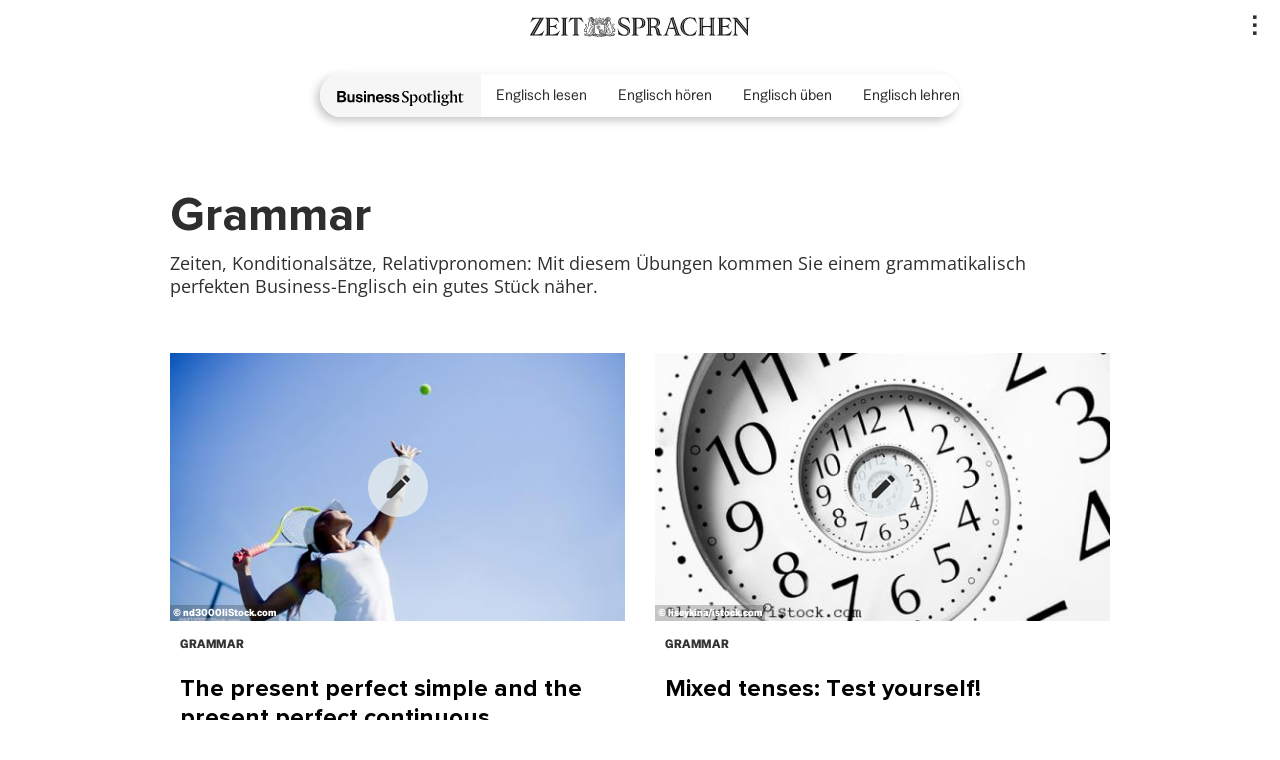

--- FILE ---
content_type: text/html; charset=UTF-8
request_url: https://www.business-spotlight.de/business-englisch-ueben/grammar
body_size: 105553
content:
<!DOCTYPE html>
<html  lang="de" dir="ltr" prefix="content: http://purl.org/rss/1.0/modules/content/  dc: http://purl.org/dc/terms/  foaf: http://xmlns.com/foaf/0.1/  og: http://ogp.me/ns#  rdfs: http://www.w3.org/2000/01/rdf-schema#  schema: http://schema.org/  sioc: http://rdfs.org/sioc/ns#  sioct: http://rdfs.org/sioc/types#  skos: http://www.w3.org/2004/02/skos/core#  xsd: http://www.w3.org/2001/XMLSchema# ">
    <head>
        <!-- Google Tag Manager -->
    <script type="text/javascript">
        // create dataLayer
        window.dataLayer = window.dataLayer || [];
        function gtag() {
            dataLayer.push(arguments);
        }
        gtag("consent", "default", {
            ad_user_data: "denied",
            ad_personalization: "denied",
            ad_storage: "denied",
            analytics_storage: "denied",
            wait_for_update: 2000 // milliseconds to wait for update
        });
        gtag("set", "ads_data_redaction", true);
    </script>      
    <script>
    (function(w,d,s,l,i){w[l]=w[l]||[];w[l].push({'gtm.start':
    new Date().getTime(),event:'gtm.js'});var f=d.getElementsByTagName(s)[0],
    j=d.createElement(s),dl=l!='dataLayer'?'&l='+l:'';j.async=true;j.src=
    'https://www.googletagmanager.com/gtm.js?id='+i+dl;f.parentNode.insertBefore(j,f);
    })(window,document,'script','dataLayer','GTM-TCPP3F5');
    </script>
    <!-- End Google Tag Manager -->
    
    <meta charset="utf-8" />
<meta name="robots" content="index, follow, noarchive" />
<meta name="description" content="Verbessern Sie Ihr Business-Englisch mit interaktiven Übungen zu verschiedenen Bereichen der englischen Grammatik – für ein fehlerfreies Wirtschaftsenglisch." />
<meta name="keywords" content="Business Englisch Grammatik" />
<meta property="og:image" content="https://www.business-spotlight.de/sites/business-spotlight.spotlight-verlag.de/files/2017-10/iStock-800715082%20D%20ONLINE.jpg" />
<meta property="article:publisher" content="https://www.facebook.com/BusinessSpotlight/" />
<script type="application/ld+json" data-schema="ItemList">{
    "@context": "http://schema.org",
    "@type": "ItemList",
    "itemListElement": [
        {
            "@type": "ListItem",
            "position": 1,
            "url": "https://www.business-spotlight.de/business-englisch-ueben/present-perfect-simple-and-present-perfect-continuous"
        },
        {
            "@type": "ListItem",
            "position": 2,
            "url": "https://www.business-spotlight.de/business-englisch-ueben/tenses-test-yourself"
        },
        {
            "@type": "ListItem",
            "position": 3,
            "url": "https://www.business-spotlight.de/business-englisch-ueben/looking-future"
        },
        {
            "@type": "ListItem",
            "position": 4,
            "url": "https://www.business-spotlight.de/business-englisch-ueben/double-negation"
        },
        {
            "@type": "ListItem",
            "position": 5,
            "url": "https://www.business-spotlight.de/business-englisch-ueben/gender-bias-and-pronouns"
        },
        {
            "@type": "ListItem",
            "position": 6,
            "url": "https://www.business-spotlight.de/business-englisch-ueben/probability"
        }
    ]
}</script>
<meta name="Generator" content="Drupal 8 (https://www.drupal.org)" />
<meta name="MobileOptimized" content="width" />
<meta name="HandheldFriendly" content="true" />
<meta name="viewport" content="width=device-width, initial-scale=1.0" />
<link rel="shortcut icon" href="/sites/business-spotlight.spotlight-verlag.de/files/favicon-business-spotlight.ico" type="image/vnd.microsoft.icon" />
<link rel="canonical" href="/business-englisch-ueben/grammar" />
<link rel="shortlink" href="/taxonomy/term/110" />
<link rel="delete-form" href="/taxonomy/term/110/delete" />
<link rel="edit-form" href="/taxonomy/term/110/edit" />
<link rel="latest-version" href="/taxonomy/term/110/latest" />

        <title>Business-Englisch: Grammatik üben | Business Spotlight</title>
        <link rel="stylesheet" href="https://fonts.typotheque.com/WF-028155-009947.css" type="text/css" />
                <link rel="stylesheet" media="all" href="/sites/business-spotlight.spotlight-verlag.de/files/css/optimized/css_0HuQhCQk6T4uSkP7y3Am_i8OJGs5qKd1nIeqcnOIDDI.B0KTg1Davq8pMpwAK8FpFROjsPdk7lgcwrEl4K3kUvQ.css?t8hlve" />
<link rel="stylesheet" media="all" href="/sites/business-spotlight.spotlight-verlag.de/files/css/optimized/css_xnDYBl4OD9snX7Sf9EyJ9VkzRg71lff1OegyGLU8z1w.DC46eXDXNqd7nAabBNwZ9u8wUQRe9Ua37dH_hzHCrN4.css?t8hlve" />
<link rel="stylesheet" media="all" href="/sites/business-spotlight.spotlight-verlag.de/files/css/optimized/css_gfUtLDXi72df47AexuJ-vm_wJb2QkME0vEvBnJxO6dA.BNkKNp68EbDUOqVxDKuKG3tFjrUVQO2lvnrY2ws-ozs.css?t8hlve" />
<link rel="stylesheet" media="all" href="/sites/business-spotlight.spotlight-verlag.de/files/css/optimized/css_CYXnyo1qFoxHAoBBNsSqN8PVNbP8sxeQ_LtauZ50Wgs.ZuocMfag45O_1nKtRL6YrUpiOtpQOWHCK84Zgz1iS9g.css?t8hlve" />
<link rel="stylesheet" media="all" href="/sites/business-spotlight.spotlight-verlag.de/files/css/optimized/css_QF7anExUIQ9m7lRlQYpqk7QebuejK_k7Tyzw3UgZ-hg.dUoS3YriKBjPqKvjKLwLYFu5L_9UAnCwYsqwQSM8Lxc.css?t8hlve" />
<link rel="stylesheet" media="all" href="/sites/business-spotlight.spotlight-verlag.de/files/css/optimized/css_7QllbjqoprdCwoIdo3V7DWqJKkTBOzMJn-xZmsutiww.XIGqNnGjyNUqVKK6kYAtCYQBGlkH_cAEYeDKyotbqXU.css?t8hlve" />
<link rel="stylesheet" media="all" href="/sites/business-spotlight.spotlight-verlag.de/files/css/optimized/css_hnJTGN1fzih_ZZssV428NML2NhpFxXlJrqaLNgE8CHo.pRq2ogVPqSFZMotAMbfTpYQHaBcUv1PMpX-IACJPrnw.css?t8hlve" />
<link rel="stylesheet" media="all" href="/sites/business-spotlight.spotlight-verlag.de/files/css/optimized/css__13fw7LchbE-h7zw4b3GPIwiFWcaKaefv7L39uOe9so.BUEjdj2hCBDLvQJqPxHjZbJG2JuXAdB6h3avyHpGdc0.css?t8hlve" />
<link rel="stylesheet" media="all" href="/sites/business-spotlight.spotlight-verlag.de/files/css/optimized/css_0jPT-BWLonFoD1a1XPcxcniBn9WgukRnniaE-xYrMIs.BDWBT8F-EjL3oc49GtpXpB_U1_zlKHgmyD3h2ya0deA.css?t8hlve" />
<link rel="stylesheet" media="all" href="/sites/business-spotlight.spotlight-verlag.de/files/css/optimized/css_wcTRp4Ty5SGu4F6Mj_Src4xCVH1pAn1ZKdFhbgibbUI.pdlB5Z6TL4zGhLNll7U6Ppgf_GjatJhK__Ij2YXNUHw.css?t8hlve" />
<link rel="stylesheet" media="all" href="/sites/business-spotlight.spotlight-verlag.de/files/css/optimized/css_XYJeCymlgeYq2fA8gUC7CjnYFGGkur-vgRftab7u22k.oYn54AOkSGp1k5qXsADMn5oA4Eolu41COpweO_04W20.css?t8hlve" />
<link rel="stylesheet" media="all" href="/sites/business-spotlight.spotlight-verlag.de/files/css/optimized/css_tdlildou3nAEpVC9SJoaB6Kq0Q-3m9ZyimZjFzbxYhs.NdpyR-3MwEVrVPRJyReSI3uLWJ8VI6G5wqWSfApZokQ.css?t8hlve" />
<link rel="stylesheet" media="all" href="/sites/business-spotlight.spotlight-verlag.de/files/css/optimized/css_GbvmbJJu3etNuvRxzgpArn9FbrGIPob5sKfVZm03KVw.nlg-s8L08k1LGb4midnJTRqmbE_TibOfnF2-e3aJB5s.css?t8hlve" />
<link rel="stylesheet" media="all" href="/sites/business-spotlight.spotlight-verlag.de/files/css/optimized/css_Q6hS9heFRWwmGWvo9WsD_D6nDHdUaUnYt6sC6_oX9L8.QxgPyTPPKBSYmDDvnNT-cz-TddLSk4M6lxN0SH0xyDA.css?t8hlve" />
<link rel="stylesheet" media="all" href="/sites/business-spotlight.spotlight-verlag.de/files/css/optimized/css_Mz34rW7q6tVTaynibPwIyO2mdHNIyqme262HoGpcJl8.69yRfaH3hSoE3L1gaU_IwupQp6JalLuYWDg8zc11Dq8.css?t8hlve" />
<link rel="stylesheet" media="all" href="/sites/business-spotlight.spotlight-verlag.de/files/css/optimized/css_41w6dBZ448pJSogyLgoToui9MDm8KnZHhhxIUFUonds.spfkAxCPe22qVz0i1BR0eCD8eO1pqZ4pkhnHYg_dF9M.css?t8hlve" />
<link rel="stylesheet" media="all" href="/sites/business-spotlight.spotlight-verlag.de/files/css/optimized/css_JCU_zSqQm3rvBIXWevl-Uch6AS6Fms27h_AxAbdSM2A.FC3ToWqr35debD0yfNCJICHXA_YU6U2wbMi8FaPtUno.css?t8hlve" />
<link rel="stylesheet" media="all" href="/sites/business-spotlight.spotlight-verlag.de/files/css/optimized/css__7a65Qsn2GbI6R4HiSGaSbf2n93vUm8S71hKr7aus8Y.R4NDpApz56_t3h00oFMfPVJZZ-OeLqu0BdtL9vgSxnk.css?t8hlve" />
<link rel="stylesheet" media="all" href="/sites/business-spotlight.spotlight-verlag.de/files/css/optimized/css_PRpLCpZQr4zTfafBQvuU6Ai1fdWr3UHToA3uiawHjkM.ORrPN3WRx96D44Osp1dkKqN93SRSmLieI57YKeSdlw0.css?t8hlve" />
<link rel="stylesheet" media="all" href="/sites/business-spotlight.spotlight-verlag.de/files/css/optimized/css_aylBIaNUjhSigWKCcIK0c-t_kOYqAOEKlb80phSXPOI.WPGT4VrbBEIfxOkZ8SyXWAanDoJJSy6E4zul3BNhXDc.css?t8hlve" />
<link rel="stylesheet" media="all" href="/sites/business-spotlight.spotlight-verlag.de/files/css/optimized/css_esxFZF3DGEXlOjmI5RKdVjkReqxcvr6gU2mswXN0jS0.QbgF6nrAFOI1VumLs3RwKgg0Qmj5JImgLwiAhJOUoeQ.css?t8hlve" />
<link rel="stylesheet" media="all" href="/sites/business-spotlight.spotlight-verlag.de/files/css/optimized/css_Q7zLgQvyD3dkOHXnT2wFwjtThfQupYWs-a29sqLPi4I.0LCOIDODj83LBD47weDZWP44ueBb_9cpeiWifvH7JGY.css?t8hlve" />
<link rel="stylesheet" media="all" href="/sites/business-spotlight.spotlight-verlag.de/files/css/optimized/css_4Z04JYdFYUDSr1E75HXKq8O_SNGAmDsnKKkPsccen9E.4o5m6Z0Ak85rKr-CWqRYgnzkvJgsrlVDic_7UWU9o9c.css?t8hlve" />
<link rel="stylesheet" media="all" href="/sites/business-spotlight.spotlight-verlag.de/files/css/optimized/css_0BWxFHJ5YmjqaNgchtCmdVL6ujfuQXcvxuu4y2-O8Qc.Qc4lCfqZWYaHF5hgEOFrYzSIX9Rrxk0NPHRac-08QeQ.css?t8hlve" />
<link rel="stylesheet" media="all" href="/sites/business-spotlight.spotlight-verlag.de/files/css/optimized/css_Bw1IjNoK_yMbcLEmtBQmNsHRUgB-6_4AKRuOMeQLs1s.Wa1I4jhSXeWd3N6RhfPlkqr1WlT-zS3Vh2YGCg0129E.css?t8hlve" />
<link rel="stylesheet" media="all" href="/sites/business-spotlight.spotlight-verlag.de/files/css/optimized/css_el9hDYXjVTG6nETsQczaUtB12vK-0cMhHDGYEaqfgqE.QrcQCqZHDbnE3LxE5zQwyy7MAeXS16E9Kv8qSWDNuDs.css?t8hlve" />
<link rel="stylesheet" media="all" href="/sites/business-spotlight.spotlight-verlag.de/files/css/optimized/css_pW28ElQ6n53LR8pB7rDs0j10uV3ihyywOB6KmBfaos0.QbgF6nrAFOI1VumLs3RwKgg0Qmj5JImgLwiAhJOUoeQ.css?t8hlve" />
<link rel="stylesheet" media="all" href="/sites/business-spotlight.spotlight-verlag.de/files/css/optimized/css_GWdCebORdqQdZIrIgBCJ_aoJ0V290NPFgrv-52-N4fE.yVRk6C9ShobT6LW0K6hnuwhNobkUmQq51BTUf6vf07Q.css?t8hlve" />
<link rel="stylesheet" media="all" href="/sites/business-spotlight.spotlight-verlag.de/files/css/optimized/css_6cVEeSs7-UJIhUz3nFfCeCPIp62BhgON-qfiC9qSELU.CybIssPtAts0iFZtkYuubemEprrtHjzE2orsUue9Cbc.css?t8hlve" />
<link rel="stylesheet" media="all" href="/sites/business-spotlight.spotlight-verlag.de/files/css/optimized/css_ca9E-WIUpnO1jgYuWbSmMGkp5vZ-Fnhy63qEGIvoH5Q.8E_4dMnSRIsebuWuTAGAWQn1jdxOmsiDKFR69wimLUI.css?t8hlve" />
<link rel="stylesheet" media="all" href="/sites/business-spotlight.spotlight-verlag.de/files/css/optimized/css_oAfesDHZWHx-p-JhSYGC2czZiWrLUvEqdCfeY2JGwBQ.jM8GzljuxhvIiLoQtcGaFTQMqHdZ2OzwDzVkAfwdye8.css?t8hlve" />
<link rel="stylesheet" media="all" href="/sites/business-spotlight.spotlight-verlag.de/files/css/optimized/css_kxwr4hzZlYyvfzthwN0laWOrTuoLHDUvCf_fgK2exK4.JecW0sbSLLAd1eoIg3POOw-szWVA5S-a21xRYBFgO8Y.css?t8hlve" />
<link rel="stylesheet" media="all" href="/sites/business-spotlight.spotlight-verlag.de/files/css/optimized/css_g0W0Mym9osXleQ78Abfeu6aJO_Ma7M635J771NcFZE4.i5sQk9hJYBxQOtS1dHpBzdtGyGy5pD6AEJn7RP1kb5s.css?t8hlve" />
<link rel="stylesheet" media="all" href="/sites/business-spotlight.spotlight-verlag.de/files/css/optimized/css_2zM-bpqb3XXcMW04rPL0asR6DM13K9o46eQRvzfsHhs.NXylXo-Z2NmfDtvlGrKEs5JduhJ5Ah2sSZqCA35PiRE.css?t8hlve" />
<link rel="stylesheet" media="all" href="/sites/business-spotlight.spotlight-verlag.de/files/css/optimized/css_fxQs5pada1oysiObSxrunj7EcfioAA_ZI74IQe6cjnM.NXylXo-Z2NmfDtvlGrKEs5JduhJ5Ah2sSZqCA35PiRE.css?t8hlve" />

            
<!--[if lte IE 8]>
<script src="/sites/business-spotlight.spotlight-verlag.de/files/js/optimized/js_dHny-amWPLMeggFZO0q9qztnliwo_qRE1s-q_BE-jjU.ViVuhnCW1wxud43a6JWxjJa3EX1Odx96jMvrVkHugps.js?v=3.7.3"></script>
<![endif]-->
<script src="/core/assets/vendor/modernizr/modernizr.min.js?v=3.3.1"></script>

                
                <script type="text/plain" data-usercentrics="Google Tag Services" async='async' src='https://www.googletagservices.com/tag/js/gpt.js'></script>
                <script type="text/plain" data-usercentrics="Google Tag Services">
                    var googletag = googletag || {};
                    googletag.cmd = googletag.cmd || [];
                </script>


                <script type="text/plain" data-usercentrics="Google Tag Services">
                    googletag.cmd.push(function() {
                    var mapping4 = googletag.sizeMapping().
                    addSize([0,0], []). // Other
                    addSize([1385, 200], [160, 600]). // Tablet
                    addSize([1450, 200], [160, 600]). 
                    addSize([1450, 200], [200, 600]).
                    build();
                    googletag.defineSlot('/8126744/new_business_spotlight_skyscraper_200x600', [[160, 600], [200, 600]], 'div-gpt-ad-1539264204524-0').defineSizeMapping(mapping4).addService(googletag.pubads());
                    googletag.pubads().enableSingleRequest();
                    googletag.pubads().collapseEmptyDivs();
                    googletag.enableServices();
                    });
                </script>

                <script type="text/plain" data-usercentrics="Google Tag Services">
                    googletag.cmd.push(function() {
                    var mapping2 = googletag.sizeMapping().
                    addSize([1024, 200], [468, 60]).
                    addSize([0, 0], [[180, 150], [234, 60], [250, 250], [300, 250]]). // Tablet, Mobile
                    build();
                    googletag.defineSlot('/8126744/new_business_spotlight_term_468x60', [[180, 150], [468, 60], [250, 250], [300, 250], [234, 60]], 'div-gpt-ad-1506329498450-0')
                    .defineSizeMapping(mapping2)
                    .addService(googletag.pubads()).setCollapseEmptyDiv(true,true);
                    googletag.pubads().enableSingleRequest();
                    googletag.pubads().collapseEmptyDivs();
                    googletag.enableServices();
                    });
                </script>

                <script type="text/plain" data-usercentrics="Google Tag Services">
                    googletag.cmd.push(function() {
                    var mapping3 = googletag.sizeMapping().
                    //addSize([1200, 200], [728, 90]).
                    addSize([1024, 200], [728, 90]).
                    addSize([768, 60], [468, 60]). // Tablet
                    addSize([0,0], [234, 60]).
                    build();
                    googletag.defineSlot('/8126744/new_business_spotlight_super_banner', [[234, 60], [468, 60], [728, 90]], 'div-gpt-ad-1506329788783-0')
                    .defineSizeMapping(mapping3)
                    .addService(googletag.pubads()).setCollapseEmptyDiv(true,true);
                    googletag.pubads().enableSingleRequest();
                    googletag.pubads().collapseEmptyDivs();
                    googletag.enableServices();
                    });
                </script>



                <script type="text/plain" data-usercentrics="Google Tag Services">
                    googletag.cmd.push(function() {
                    var mapping11 = googletag.sizeMapping().
                    addSize([1024, 200], [468, 60]).
                    addSize([0, 0], [[180, 150], [234, 60], [250, 250], [300, 250]]). // Tablet, Mobile
                    build();
                    googletag.defineSlot('/8126744/new_business_spotlight_full_banner_front1_468x60', [[180, 150], [234, 60], [468, 60], [250, 250], [300, 250]], 'div-gpt-ad-1506330718385-0')
                    .defineSizeMapping(mapping11)
                    .addService(googletag.pubads()).setCollapseEmptyDiv(true,true);
                    googletag.pubads().enableSingleRequest();
                    googletag.pubads().collapseEmptyDivs();
                    googletag.enableServices();
                    });
                </script>

                <script type="text/plain" data-usercentrics="Google Tag Services">
                    googletag.cmd.push(function() {
                    var mapping12 = googletag.sizeMapping().
                    addSize([1024, 200], [468, 60]).
                    addSize([0, 0], [[180, 150], [234, 60], [250, 250], [300, 250]]). // Tablet, Mobile
                    build();
                    googletag.defineSlot('/8126744/new_business_spotlight_full_banner_front2_468x60', [[250, 250], [300, 250], [234, 60], [468, 60], [180, 150]], 'div-gpt-ad-1506333147187-0')
                    .defineSizeMapping(mapping12)
                    .addService(googletag.pubads()).setCollapseEmptyDiv(true,true);
                    googletag.pubads().enableSingleRequest();
                    googletag.pubads().collapseEmptyDivs();
                    googletag.enableServices();
                    });
                </script>



                <script type="text/plain" data-usercentrics="Google Tag Services">
                    googletag.cmd.push(function() {
                    googletag.defineSlot('/8126744/new_business_spotlight_sidebar_300x250', [300, 250], 'div-gpt-ad-1506333359320-0').addService(googletag.pubads());
                    googletag.pubads().enableSingleRequest();
                    googletag.pubads().collapseEmptyDivs();
                    googletag.enableServices();
                    });
                </script>

                <script type="text/plain" data-usercentrics="Google Tag Services">
                    googletag.cmd.push(function() {
                    var mapping1 = googletag.sizeMapping().
                    addSize([1024, 200], [468, 60]).
                    addSize([0, 0], [[180, 150], [234, 60], [250, 250], [300, 250]]). // Tablet, Mobile
                    build();
                    googletag.defineSlot('/8126744/new_business_spotlight_content_468x60', [[234, 60], [468, 60], [180, 150], [300, 250], [250, 250]], 'div-gpt-ad-1506340349011-0')
                    .defineSizeMapping(mapping1)
                    .addService(googletag.pubads()).setCollapseEmptyDiv(true,true);
                    googletag.pubads().enableSingleRequest();
                    googletag.pubads().collapseEmptyDivs();
                    googletag.enableServices();
                    });
                </script>

                <!-- <link rel="stylesheet" type="text/css" href="https://cloud.typography.com/7102714/6954572/css/fonts.css" /> -->
                </head>
                <body class="article-category-76 taxonomy_term_spotlight_categories user-not-logged-in path-taxonomy has-glyphicons business-spotlight">
                <!-- Google Tag Manager (noscript) -->
                <noscript><iframe src="https://www.googletagmanager.com/ns.html?id=GTM-TCPP3F5"
                height="0" width="0" style="display:none;visibility:hidden"></iframe></noscript>
                <!-- End Google Tag Manager (noscript) -->                
                    <a href="#main-content" class="visually-hidden focusable skip-link">
                        Direkt zum Inhalt
                    </a>
                    
                      <div class="dialog-off-canvas-main-canvas" data-off-canvas-main-canvas>
    <header id="nav-head">
<div class="top-navbar row">
<div class="containter">
  
    
    <header id="zeit-header">
    <div id="navigation">
 		<a id="mtoggle">
	 		<span class="text">Toggle navigation</span>
	 		<span class="icon">...</span>
 		</a>
 		<div id="mnav" class="navcontainer">
 			  <div class="region region-navigation-collapsible">
    <nav role="navigation" aria-labelledby="block-newmainmenu-menu" id="block-newmainmenu">
            
  <h2 class="visually-hidden" id="block-newmainmenu-menu">NewMainMenu</h2>
  

        
      <ul class="menu menu--newmainmenu nav">
    <li>
    <a href="/">		
<svg id="menulogo" enable-background="new 0 0 570 79" version="1.1" viewBox="0 0 570 79" xml:space="preserve" xmlns="http://www.w3.org/2000/svg">
	<path class="business" d="m316.11 9.304c-1.903-0.243-3.796-0.366-5.675-0.366-4.733 0-8.541 1.221-11.42 3.661-2.881 2.441-4.319 5.65-4.319 9.627 0 2.588 0.585 4.84 1.757 6.755 1.171 1.916 3.186 3.838 6.04 5.766l8.017 5.381c2.172 1.489 3.648 2.831 4.43 4.027 0.781 1.195 1.171 2.574 1.171 4.136 0 2.392-0.86 4.289-2.58 5.692-1.722 1.403-4.082 2.104-7.084 2.104-0.781 0-1.481-0.122-2.104-0.366-0.623-0.242-1.324-0.694-2.104-1.354l-8.239-7.029v10.03c2.344 0.782 4.533 1.354 6.571 1.721 2.036 0.366 4.021 0.549 5.948 0.549 5.369 0 9.561-1.263 12.574-3.789 3.015-2.525 4.521-6.021 4.521-10.486 0-2.611-0.574-4.832-1.721-6.663-1.147-1.83-3.197-3.672-6.15-5.527l-7.284-4.576c-2.832-1.854-4.674-3.38-5.528-4.576-0.854-1.194-1.28-2.599-1.28-4.21 0-2.22 0.793-4.05 2.379-5.49 1.586-1.439 3.588-2.159 6.004-2.159 0.731 0 1.433 0.128 2.104 0.384s1.373 0.677 2.105 1.263l7.577 6.003v-9.443c-1.903-0.466-3.806-0.82-5.71-1.065"/>
	<path class="business" d="m362.08 40.054c0-4.832-1.263-8.815-3.789-11.952-2.524-3.136-5.692-4.703-9.499-4.703-1.367 0-2.979 0.396-4.832 1.189-1.855 0.793-3.832 1.921-5.93 3.386v-4.648l-10.506 2.489c1.049 1.61 1.799 3.147 2.25 4.611 0.451 1.465 0.678 3.101 0.678 4.906v28.113c0 2.221-0.219 4.154-0.659 5.802-0.438 1.647-1.147 3.313-2.123 4.997h13.032c-0.977-1.685-1.684-3.338-2.123-4.96-0.439-1.623-0.659-3.569-0.659-5.839v-6.443c1.269 0.806 2.581 1.404 3.935 1.794 1.355 0.39 2.776 0.586 4.266 0.586 4.368 0 8.12-1.873 11.256-5.619s4.703-8.316 4.703-13.709zm-8.016 1.574c0 4.319-1.02 7.736-3.057 10.25-2.037 2.513-4.789 3.771-8.255 3.771-0.805 0-1.604-0.086-2.397-0.257s-1.605-0.439-2.435-0.806v-25.844c0.878-0.195 1.599-0.335 2.16-0.421 0.562-0.085 1.073-0.128 1.537-0.128 4.002 0 7.077 1.152 9.226 3.46 2.146 2.306 3.221 5.631 3.221 9.975z"/>
	<path class="business" d="m401.13 41.628c0-5.345-1.569-9.683-4.704-13.014-3.136-3.331-7.218-4.996-12.244-4.996-5.224 0-9.451 1.683-12.685 5.051s-4.851 7.761-4.851 13.178c0 5.443 1.567 9.829 4.705 13.16 3.135 3.332 7.266 4.997 12.391 4.997s9.303-1.714 12.537-5.143 4.851-7.84 4.851-13.233zm-8.565 0.915c0 4.687-0.752 8.291-2.252 10.817-1.5 2.525-3.643 3.789-6.424 3.789-2.636 0-4.748-1.446-6.334-4.339-1.586-2.892-2.379-6.813-2.379-11.769 0-4.539 0.75-8.114 2.252-10.726 1.5-2.611 3.532-3.916 6.094-3.916 2.855 0 5.076 1.408 6.662 4.228 1.586 2.819 2.381 6.791 2.381 11.916z"/>
	<path class="business" d="m408.17 21.531c-2.257 2.245-4.557 4.246-6.9 6.003h5.931v21.524c0 3.953 0.635 6.688 1.903 8.2 1.27 1.514 3.453 2.27 6.553 2.27 2.099 0 4.204-0.434 6.314-1.3 2.111-0.865 4.021-2.093 5.729-3.679-1.024 0.122-1.953 0.207-2.782 0.256-0.83 0.05-1.611 0.086-2.343 0.11-3.052 0-5.113-0.476-6.187-1.428s-1.61-2.952-1.61-6.003v-19.95h11.384v-3.441h-11.384v-9.993c-2.148 2.709-4.35 5.186-6.608 7.431z"/>
	<path class="business" d="m429.55 8.206c1.122 1.636 1.939 3.185 2.452 4.649s0.77 3.015 0.77 4.648v30.493c0 2.392-0.221 4.375-0.659 5.949-0.44 1.573-1.148 3.19-2.123 4.85h13.104c-0.951-1.611-1.647-3.189-2.087-4.74-0.438-1.55-0.658-3.569-0.658-6.059v-42.279l-10.799 2.489z"/>
	<path class="business" d="m448.82 25.814c0.952 1.587 1.666 3.147 2.141 4.685 0.477 1.538 0.714 3.075 0.714 4.613v12.885c0 2.343-0.214 4.313-0.64 5.912-0.428 1.599-1.117 3.228-2.069 4.887h13.143c-0.977-1.659-1.685-3.27-2.123-4.832-0.439-1.561-0.659-3.551-0.659-5.967v-24.672l-10.507 2.489z"/>
	<path class="business" d="m451.91 8.371c-0.818 0.72-1.226 1.739-1.226 3.057 0 1.341 0.39 2.373 1.171 3.093 0.78 0.72 1.916 1.079 3.404 1.079 1.61 0 2.813-0.342 3.605-1.024 0.793-0.684 1.19-1.708 1.19-3.075 0-1.318-0.415-2.349-1.244-3.093-0.83-0.745-1.99-1.117-3.479-1.117-1.462 0-2.603 0.36-3.421 1.08z"/>
	<path class="business" d="m500.47 29.694v-6.15l-11.018 2.563c-1.343-0.83-2.709-1.452-4.1-1.867-1.392-0.415-2.855-0.622-4.394-0.622-4.051 0-7.352 1.092-9.902 3.275-2.55 2.185-3.824 4.997-3.824 8.438 0 2.684 0.848 4.923 2.544 6.717 1.695 1.793 4.105 3.008 7.229 3.643-2.758 1.83-4.662 3.35-5.711 4.558s-1.574 2.41-1.574 3.604c0 0.929 0.25 1.765 0.75 2.509 0.5 0.745 1.251 1.385 2.252 1.922-2.904 1.634-4.93 3.038-6.076 4.209-1.147 1.172-1.721 2.392-1.721 3.661 0 2.245 1.446 4.142 4.337 5.691 2.893 1.551 6.571 2.325 11.037 2.325 2.514 0 4.918-0.385 7.212-1.153 2.293-0.769 4.331-1.886 6.113-3.35 1.611-1.269 2.867-2.782 3.771-4.539 0.902-1.757 1.354-3.563 1.354-5.418 0-2.659-0.739-4.587-2.215-5.784-1.478-1.194-3.898-1.793-7.266-1.793h-7.176c-1.88 0-3.228-0.268-4.045-0.806-0.817-0.536-1.226-1.391-1.226-2.563 0-0.438 0.06-0.896 0.183-1.373 0.122-0.476 0.317-1.018 0.585-1.629 0.074 0 0.195 0.014 0.367 0.037 1.244 0.171 2.147 0.256 2.708 0.256 4.027 0 7.309-1 9.847-3.002 2.538-2 3.808-4.551 3.808-7.649 0-1.733-0.323-3.313-0.971-4.741-0.646-1.427-1.629-2.69-2.945-3.789l10.067 2.82zm-25.057 29.487c0.745 0.085 1.715 0.128 2.911 0.128h8.785c1.952 0 3.38 0.305 4.283 0.915 0.902 0.609 1.354 1.586 1.354 2.929 0 2.099-1.141 3.874-3.422 5.326-2.282 1.451-5.168 2.179-8.658 2.179-2.782 0-5.063-0.586-6.845-1.758-1.782-1.171-2.672-2.66-2.672-4.466 0-0.879 0.188-1.801 0.566-2.764 0.378-0.965 0.935-1.947 1.666-2.947 0.61 0.22 1.288 0.372 2.032 0.458zm11.623-23.008c0 2.221-0.519 3.985-1.556 5.29-1.037 1.306-2.447 1.958-4.229 1.958-1.903 0-3.44-0.884-4.612-2.653s-1.757-4.105-1.757-7.011c0-2.366 0.513-4.221 1.537-5.563 1.025-1.343 2.44-2.014 4.246-2.014 1.904 0 3.441 0.909 4.613 2.728 1.172 1.817 1.758 4.24 1.758 7.265z"/>
	<path class="business" d="m502.66 8.206c1.22 1.855 2.093 3.582 2.618 5.18 0.523 1.6 0.787 3.337 0.787 5.216v29.396c0 2.44-0.214 4.448-0.642 6.022-0.427 1.573-1.115 3.165-2.067 4.776h13.031c-0.928-1.635-1.604-3.215-2.031-4.74-0.427-1.524-0.642-3.397-0.642-5.618v-19.696c0.636-0.098 1.294-0.17 1.978-0.219 0.683-0.05 1.415-0.073 2.195-0.073 3.516 0 5.955 0.738 7.322 2.214 1.366 1.477 2.05 4.253 2.05 8.328v9.371c0 2.196-0.22 4.069-0.658 5.619-0.44 1.55-1.148 3.154-2.123 4.813h13.141c-0.952-1.586-1.641-3.135-2.068-4.648-0.427-1.514-0.641-3.416-0.641-5.71v-12.117c0-4.246-0.713-7.426-2.141-9.536-1.429-2.111-3.582-3.167-6.461-3.167-1.392 0-3.106 0.348-5.144 1.044-2.038 0.695-4.521 1.774-7.45 3.239v-22.183l-11.054 2.489z"/>
	<path class="business" d="m545 21.531c-2.258 2.245-4.558 4.246-6.9 6.003h5.931v21.524c0 3.953 0.634 6.688 1.903 8.2 1.269 1.514 3.452 2.27 6.553 2.27 2.098 0 4.203-0.434 6.313-1.3 2.111-0.865 4.021-2.093 5.729-3.679-1.025 0.122-1.953 0.207-2.782 0.256-0.83 0.05-1.61 0.086-2.343 0.11-3.051 0-5.113-0.476-6.187-1.428s-1.61-2.952-1.61-6.003v-19.95h11.385v-3.441h-11.385v-9.993c-2.148 2.709-4.35 5.186-6.607 7.431z"/>
	<path class="business" d="m10 57.93h22.446c2.601 0 4.95-0.342 7.049-1.027 2.098-0.684 3.855-1.641 5.269-2.873 1.46-1.232 2.543-2.657 3.251-4.277 0.707-1.619 1.061-3.593 1.061-5.92 0-3.012-0.833-5.588-2.498-7.732-1.666-2.144-3.867-3.604-6.604-4.379v-0.207c2.327-0.774 4.185-1.972 5.577-3.592 1.391-1.619 2.087-3.684 2.087-6.193 0-3.787-1.3-6.844-3.9-9.17-1.278-1.141-2.909-2.02-4.893-2.635-1.985-0.617-4.301-0.925-6.946-0.925h-21.899v48.93zm9.923-21.899h11.155c2.28 0 4.174 0.593 5.68 1.779 1.505 1.187 2.258 2.942 2.258 5.27 0 2.008-0.674 3.615-2.019 4.824-1.346 1.21-3.228 1.813-5.646 1.813h-11.428v-13.686zm0-7.322v-11.634h10.949c2.19 0 3.912 0.502 5.167 1.505 1.254 1.004 1.882 2.419 1.882 4.243 0 1.916-0.662 3.377-1.985 4.38-1.323 1.004-3.079 1.506-5.269 1.506h-10.744zm66.024 29.221v-35.107h-9.307v20.257c0 2.326-0.628 4.232-1.882 5.714-1.255 1.483-2.977 2.224-5.167 2.224-2.008 0-3.479-0.547-4.414-1.642s-1.403-2.669-1.403-4.722v-21.831h-9.238v23.405c0 3.877 1.049 6.957 3.148 9.237 2.098 2.282 5.109 3.423 9.033 3.423 2.464 0 4.459-0.445 5.988-1.336 1.528-0.889 2.885-2.132 4.072-3.729h0.205v4.105h8.965v2e-3zm27.113 0.239c1.802-0.524 3.354-1.267 4.654-2.224 1.3-0.959 2.315-2.133 3.045-3.524 0.729-1.391 1.095-2.978 1.095-4.756 0-2.054-0.366-3.729-1.095-5.03-0.73-1.3-1.688-2.349-2.874-3.148-1.187-0.797-2.522-1.402-4.004-1.813-1.483-0.409-2.954-0.774-4.413-1.095-1.232-0.273-2.43-0.501-3.593-0.684-1.164-0.183-2.19-0.422-3.08-0.719-0.889-0.297-1.608-0.66-2.155-1.095-0.548-0.433-0.822-1.038-0.822-1.813 0-1.277 0.548-2.246 1.643-2.908 1.095-0.661 2.554-0.993 4.38-0.993 2.007 0 3.581 0.377 4.721 1.13 1.14 0.752 1.825 2.087 2.053 4.003h8.418c-0.366-3.56-1.803-6.388-4.312-8.485-2.509-2.099-6.09-3.148-10.744-3.148-2.008 0-3.878 0.229-5.611 0.685-1.735 0.456-3.251 1.152-4.551 2.087-1.3 0.936-2.316 2.1-3.045 3.49-0.731 1.393-1.095 3.045-1.095 4.961s0.353 3.49 1.061 4.723c0.706 1.231 1.642 2.235 2.805 3.01 1.164 0.777 2.486 1.369 3.969 1.781 1.482 0.41 3.022 0.775 4.62 1.094 1.186 0.229 2.337 0.445 3.456 0.65 1.117 0.205 2.097 0.469 2.942 0.787 0.844 0.319 1.528 0.73 2.053 1.231 0.524 0.503 0.787 1.163 0.787 1.985 0 1.231-0.559 2.213-1.676 2.942-1.119 0.729-2.704 1.095-4.757 1.095-2.099 0-3.821-0.455-5.166-1.369-1.346-0.912-2.179-2.395-2.498-4.447h-8.623c0.274 3.74 1.802 6.74 4.585 8.998 2.783 2.259 6.729 3.388 11.839 3.388 2.19-2e-3 4.185-0.265 5.988-0.789zm13.884-0.239h9.307v-35.107h-9.307v35.107zm0-40.58h9.307v-8.35h-9.307v8.35zm25.158 5.473h-9.103v35.107h9.308v-19.914c0-2.418 0.672-4.367 2.019-5.852 1.345-1.482 3.045-2.225 5.098-2.225 1.961 0 3.468 0.595 4.518 1.781 1.048 1.187 1.574 2.736 1.574 4.652v21.558h9.306v-22.926c0-1.916-0.297-3.671-0.889-5.27-0.595-1.596-1.415-2.977-2.465-4.139-1.05-1.164-2.315-2.076-3.798-2.738-1.482-0.66-3.137-0.992-4.961-0.992-2.419 0-4.46 0.479-6.125 1.437-1.666 0.958-3.091 2.396-4.276 4.313h-0.205v-4.792h-1e-3zm51.672 35.209c1.825-0.616 3.41-1.447 4.757-2.497 1.345-1.049 2.44-2.27 3.284-3.662 0.844-1.391 1.426-2.861 1.745-4.414h-9.17c-0.502 1.324-1.301 2.373-2.396 3.148-1.095 0.776-2.555 1.164-4.38 1.164-2.646 0-4.711-0.776-6.193-2.328-1.482-1.549-2.406-3.694-2.771-6.432h25.457c0-3.148-0.376-6.011-1.129-8.589-0.753-2.577-1.86-4.801-3.319-6.672-1.461-1.871-3.263-3.319-5.407-4.346s-4.631-1.54-7.459-1.54c-2.555 0-4.893 0.479-7.014 1.437-2.122 0.958-3.947 2.259-5.475 3.901-1.529 1.643-2.716 3.593-3.559 5.852-0.845 2.258-1.266 4.688-1.266 7.287 0 2.602 0.397 5.042 1.197 7.323 0.798 2.282 1.973 4.254 3.523 5.919 1.551 1.666 3.456 2.977 5.715 3.936 2.258 0.957 4.848 1.437 7.768 1.437 2.237 0 4.267-0.308 6.092-0.924zm-1.608-26.893c1.346 1.392 2.087 3.205 2.225 5.439h-15.603c0.41-2.326 1.254-4.162 2.532-5.508 1.276-1.346 3.146-2.02 5.611-2.02 2.144 1e-3 3.889 0.697 5.235 2.089zm37.057 27.03c1.802-0.524 3.354-1.267 4.653-2.224 1.3-0.959 2.315-2.133 3.045-3.524 0.729-1.391 1.096-2.978 1.096-4.756 0-2.054-0.366-3.729-1.096-5.03-0.729-1.3-1.688-2.349-2.874-3.148-1.187-0.797-2.521-1.402-4.003-1.813-1.482-0.409-2.955-0.774-4.414-1.095-1.231-0.273-2.43-0.501-3.593-0.684s-2.189-0.422-3.08-0.719c-0.889-0.297-1.607-0.66-2.155-1.095-0.548-0.433-0.82-1.038-0.82-1.813 0-1.277 0.547-2.246 1.642-2.908 1.095-0.661 2.554-0.993 4.38-0.993 2.007 0 3.581 0.377 4.723 1.13 1.139 0.752 1.823 2.087 2.053 4.003h8.417c-0.366-3.56-1.803-6.388-4.312-8.485-2.51-2.099-6.091-3.148-10.743-3.148-2.01 0-3.879 0.229-5.612 0.685-1.734 0.456-3.251 1.152-4.551 2.087-1.301 0.936-2.316 2.1-3.045 3.49-0.73 1.393-1.096 3.045-1.096 4.961s0.354 3.49 1.062 4.723c0.706 1.231 1.642 2.235 2.805 3.01 1.164 0.777 2.486 1.369 3.97 1.781 1.482 0.41 3.021 0.775 4.619 1.094 1.187 0.229 2.337 0.445 3.456 0.65 1.117 0.205 2.099 0.469 2.942 0.787 0.844 0.319 1.527 0.73 2.053 1.231 0.524 0.503 0.787 1.163 0.787 1.985 0 1.231-0.559 2.213-1.676 2.942-1.119 0.729-2.703 1.095-4.756 1.095-2.1 0-3.822-0.455-5.167-1.369-1.347-0.912-2.18-2.395-2.498-4.447h-8.623c0.273 3.74 1.802 6.74 4.585 8.998 2.783 2.259 6.729 3.388 11.839 3.388 2.188-2e-3 4.184-0.265 5.987-0.789zm34.209 0c1.802-0.524 3.354-1.267 4.653-2.224 1.3-0.959 2.315-2.133 3.045-3.524 0.729-1.391 1.096-2.978 1.096-4.756 0-2.054-0.366-3.729-1.096-5.03-0.729-1.3-1.688-2.349-2.874-3.148-1.187-0.797-2.521-1.402-4.003-1.813-1.483-0.409-2.955-0.774-4.414-1.095-1.231-0.273-2.43-0.501-3.593-0.684-1.164-0.183-2.189-0.422-3.08-0.719-0.889-0.297-1.607-0.66-2.154-1.095-0.549-0.433-0.822-1.038-0.822-1.813 0-1.277 0.548-2.246 1.643-2.908 1.095-0.661 2.555-0.993 4.38-0.993 2.008 0 3.581 0.377 4.723 1.13 1.139 0.752 1.823 2.087 2.053 4.003h8.417c-0.366-3.56-1.803-6.388-4.312-8.485-2.51-2.099-6.091-3.148-10.744-3.148-2.009 0-3.878 0.229-5.611 0.685-1.734 0.456-3.251 1.152-4.551 2.087-1.3 0.936-2.316 2.1-3.045 3.49-0.731 1.393-1.096 3.045-1.096 4.961s0.354 3.49 1.062 4.723c0.706 1.231 1.642 2.235 2.805 3.01 1.164 0.777 2.486 1.369 3.969 1.781 1.483 0.41 3.022 0.775 4.62 1.094 1.187 0.229 2.337 0.445 3.456 0.65 1.117 0.205 2.099 0.469 2.942 0.787 0.844 0.319 1.527 0.73 2.053 1.231 0.524 0.503 0.787 1.163 0.787 1.985 0 1.231-0.559 2.213-1.676 2.942-1.119 0.729-2.703 1.095-4.756 1.095-2.1 0-3.822-0.455-5.167-1.369-1.347-0.912-2.18-2.395-2.498-4.447h-8.623c0.273 3.74 1.802 6.74 4.585 8.998 2.783 2.259 6.729 3.388 11.839 3.388 2.188-2e-3 4.184-0.265 5.987-0.789z"/>
</svg>
    </a>
    </li>
                        <li>
        <a href="/#feature-1604316184" target="_self" data-drupal-link-system-path="&lt;front&gt;">Englisch lesen</a>
                  </li>
                        <li>
        <a href="/#feature-1604316284" target="_self" data-drupal-link-system-path="&lt;front&gt;">Englisch hören</a>
                  </li>
                        <li>
        <a href="/#feature-1604316400" target="_self" data-drupal-link-system-path="&lt;front&gt;">Englisch üben</a>
                  </li>
                        <li>
        <a href="/extra-fuer-lehrende" data-drupal-link-system-path="extra-fuer-lehrende">Englisch lehren</a>
                  </li>
        </ul>
  

  </nav>
<div id="block-account-spotlight-main">
    <nav role="navigation" aria-labelledby="block-business-spotlight-account-menu-menu" id="block-business-spotlight-account-menu">
                      
    <h2 class="visually-hidden" id="block-business-spotlight-account-menu-menu">User account menu</h2>
    

              
      <ul class="menu menu--account nav navbar-nav navbar-right">
                      <li class="first last">
                                        <a href="https://epaper.business-spotlight.de">Zum eMagazine</a>
              </li>
        </ul>
  

      </nav>
</div>
  </div>

 		</div>
    </div>
    
    <a target="_blank" href="https://zeit-sprachen.de/?utm_medium=Display&utm_source=Business_SpotlightWeb&utm_campaign=Keine&utm_term=Logo&onwewe=1810&icode=01w0009k0000keidisint"><img id="ZeitSprachenLogo" src="/themes/custom/spotlight/images/ZeitSprachenLogo.svg"  border="0" alt="Zeit-Sprachen"></a>
    </header>
  </div>
</div>

<div class="branding row">
<div class="containter">
      <div class="container-fluid spotlight-online-wrapper-heading" role="heading">
            <div class="region region-header">
          <a class="logo navbar-btn pull-left" href="/" title="Startseite" rel="home">
      <img src="/themes/custom/business_spotlight/logo.svg" alt="Startseite" />
    </a>
            <section id="block-spotlightheadermagazinlinkblock" class="block block-se-userabo block-se-useraboheaderblock clearfix">
  
    

      <a class="imglink" href="https://shop.spotlight-verlag.de/business-spotlight/abo/sprachmagazin/">
<img src="https://d2rwcenfr2y6nr.cloudfront.net/business-spotlight/width_120/magazin/print/aktuelle-ausgabe.png" />
</a> 
<a class="txtlink" href="https://shop.spotlight-verlag.de/business-spotlight/abo/sprachmagazin/">Jetzt</a> 
<a class="txtlink toChange" href="https://shop.spotlight-verlag.de/business-spotlight/abo/sprachmagazin/">bestellen!</a>


  </section>

<nav role="navigation" aria-labelledby="block-newmainmenu-2-menu" id="block-newmainmenu-2">
            
  <h2 class="visually-hidden" id="block-newmainmenu-2-menu">NewMainMenu</h2>
  

        
      <ul class="menu menu--newmainmenu nav">
    <li>
    <a href="/">		
<svg id="menulogo" enable-background="new 0 0 570 79" version="1.1" viewBox="0 0 570 79" xml:space="preserve" xmlns="http://www.w3.org/2000/svg">
	<path class="business" d="m316.11 9.304c-1.903-0.243-3.796-0.366-5.675-0.366-4.733 0-8.541 1.221-11.42 3.661-2.881 2.441-4.319 5.65-4.319 9.627 0 2.588 0.585 4.84 1.757 6.755 1.171 1.916 3.186 3.838 6.04 5.766l8.017 5.381c2.172 1.489 3.648 2.831 4.43 4.027 0.781 1.195 1.171 2.574 1.171 4.136 0 2.392-0.86 4.289-2.58 5.692-1.722 1.403-4.082 2.104-7.084 2.104-0.781 0-1.481-0.122-2.104-0.366-0.623-0.242-1.324-0.694-2.104-1.354l-8.239-7.029v10.03c2.344 0.782 4.533 1.354 6.571 1.721 2.036 0.366 4.021 0.549 5.948 0.549 5.369 0 9.561-1.263 12.574-3.789 3.015-2.525 4.521-6.021 4.521-10.486 0-2.611-0.574-4.832-1.721-6.663-1.147-1.83-3.197-3.672-6.15-5.527l-7.284-4.576c-2.832-1.854-4.674-3.38-5.528-4.576-0.854-1.194-1.28-2.599-1.28-4.21 0-2.22 0.793-4.05 2.379-5.49 1.586-1.439 3.588-2.159 6.004-2.159 0.731 0 1.433 0.128 2.104 0.384s1.373 0.677 2.105 1.263l7.577 6.003v-9.443c-1.903-0.466-3.806-0.82-5.71-1.065"/>
	<path class="business" d="m362.08 40.054c0-4.832-1.263-8.815-3.789-11.952-2.524-3.136-5.692-4.703-9.499-4.703-1.367 0-2.979 0.396-4.832 1.189-1.855 0.793-3.832 1.921-5.93 3.386v-4.648l-10.506 2.489c1.049 1.61 1.799 3.147 2.25 4.611 0.451 1.465 0.678 3.101 0.678 4.906v28.113c0 2.221-0.219 4.154-0.659 5.802-0.438 1.647-1.147 3.313-2.123 4.997h13.032c-0.977-1.685-1.684-3.338-2.123-4.96-0.439-1.623-0.659-3.569-0.659-5.839v-6.443c1.269 0.806 2.581 1.404 3.935 1.794 1.355 0.39 2.776 0.586 4.266 0.586 4.368 0 8.12-1.873 11.256-5.619s4.703-8.316 4.703-13.709zm-8.016 1.574c0 4.319-1.02 7.736-3.057 10.25-2.037 2.513-4.789 3.771-8.255 3.771-0.805 0-1.604-0.086-2.397-0.257s-1.605-0.439-2.435-0.806v-25.844c0.878-0.195 1.599-0.335 2.16-0.421 0.562-0.085 1.073-0.128 1.537-0.128 4.002 0 7.077 1.152 9.226 3.46 2.146 2.306 3.221 5.631 3.221 9.975z"/>
	<path class="business" d="m401.13 41.628c0-5.345-1.569-9.683-4.704-13.014-3.136-3.331-7.218-4.996-12.244-4.996-5.224 0-9.451 1.683-12.685 5.051s-4.851 7.761-4.851 13.178c0 5.443 1.567 9.829 4.705 13.16 3.135 3.332 7.266 4.997 12.391 4.997s9.303-1.714 12.537-5.143 4.851-7.84 4.851-13.233zm-8.565 0.915c0 4.687-0.752 8.291-2.252 10.817-1.5 2.525-3.643 3.789-6.424 3.789-2.636 0-4.748-1.446-6.334-4.339-1.586-2.892-2.379-6.813-2.379-11.769 0-4.539 0.75-8.114 2.252-10.726 1.5-2.611 3.532-3.916 6.094-3.916 2.855 0 5.076 1.408 6.662 4.228 1.586 2.819 2.381 6.791 2.381 11.916z"/>
	<path class="business" d="m408.17 21.531c-2.257 2.245-4.557 4.246-6.9 6.003h5.931v21.524c0 3.953 0.635 6.688 1.903 8.2 1.27 1.514 3.453 2.27 6.553 2.27 2.099 0 4.204-0.434 6.314-1.3 2.111-0.865 4.021-2.093 5.729-3.679-1.024 0.122-1.953 0.207-2.782 0.256-0.83 0.05-1.611 0.086-2.343 0.11-3.052 0-5.113-0.476-6.187-1.428s-1.61-2.952-1.61-6.003v-19.95h11.384v-3.441h-11.384v-9.993c-2.148 2.709-4.35 5.186-6.608 7.431z"/>
	<path class="business" d="m429.55 8.206c1.122 1.636 1.939 3.185 2.452 4.649s0.77 3.015 0.77 4.648v30.493c0 2.392-0.221 4.375-0.659 5.949-0.44 1.573-1.148 3.19-2.123 4.85h13.104c-0.951-1.611-1.647-3.189-2.087-4.74-0.438-1.55-0.658-3.569-0.658-6.059v-42.279l-10.799 2.489z"/>
	<path class="business" d="m448.82 25.814c0.952 1.587 1.666 3.147 2.141 4.685 0.477 1.538 0.714 3.075 0.714 4.613v12.885c0 2.343-0.214 4.313-0.64 5.912-0.428 1.599-1.117 3.228-2.069 4.887h13.143c-0.977-1.659-1.685-3.27-2.123-4.832-0.439-1.561-0.659-3.551-0.659-5.967v-24.672l-10.507 2.489z"/>
	<path class="business" d="m451.91 8.371c-0.818 0.72-1.226 1.739-1.226 3.057 0 1.341 0.39 2.373 1.171 3.093 0.78 0.72 1.916 1.079 3.404 1.079 1.61 0 2.813-0.342 3.605-1.024 0.793-0.684 1.19-1.708 1.19-3.075 0-1.318-0.415-2.349-1.244-3.093-0.83-0.745-1.99-1.117-3.479-1.117-1.462 0-2.603 0.36-3.421 1.08z"/>
	<path class="business" d="m500.47 29.694v-6.15l-11.018 2.563c-1.343-0.83-2.709-1.452-4.1-1.867-1.392-0.415-2.855-0.622-4.394-0.622-4.051 0-7.352 1.092-9.902 3.275-2.55 2.185-3.824 4.997-3.824 8.438 0 2.684 0.848 4.923 2.544 6.717 1.695 1.793 4.105 3.008 7.229 3.643-2.758 1.83-4.662 3.35-5.711 4.558s-1.574 2.41-1.574 3.604c0 0.929 0.25 1.765 0.75 2.509 0.5 0.745 1.251 1.385 2.252 1.922-2.904 1.634-4.93 3.038-6.076 4.209-1.147 1.172-1.721 2.392-1.721 3.661 0 2.245 1.446 4.142 4.337 5.691 2.893 1.551 6.571 2.325 11.037 2.325 2.514 0 4.918-0.385 7.212-1.153 2.293-0.769 4.331-1.886 6.113-3.35 1.611-1.269 2.867-2.782 3.771-4.539 0.902-1.757 1.354-3.563 1.354-5.418 0-2.659-0.739-4.587-2.215-5.784-1.478-1.194-3.898-1.793-7.266-1.793h-7.176c-1.88 0-3.228-0.268-4.045-0.806-0.817-0.536-1.226-1.391-1.226-2.563 0-0.438 0.06-0.896 0.183-1.373 0.122-0.476 0.317-1.018 0.585-1.629 0.074 0 0.195 0.014 0.367 0.037 1.244 0.171 2.147 0.256 2.708 0.256 4.027 0 7.309-1 9.847-3.002 2.538-2 3.808-4.551 3.808-7.649 0-1.733-0.323-3.313-0.971-4.741-0.646-1.427-1.629-2.69-2.945-3.789l10.067 2.82zm-25.057 29.487c0.745 0.085 1.715 0.128 2.911 0.128h8.785c1.952 0 3.38 0.305 4.283 0.915 0.902 0.609 1.354 1.586 1.354 2.929 0 2.099-1.141 3.874-3.422 5.326-2.282 1.451-5.168 2.179-8.658 2.179-2.782 0-5.063-0.586-6.845-1.758-1.782-1.171-2.672-2.66-2.672-4.466 0-0.879 0.188-1.801 0.566-2.764 0.378-0.965 0.935-1.947 1.666-2.947 0.61 0.22 1.288 0.372 2.032 0.458zm11.623-23.008c0 2.221-0.519 3.985-1.556 5.29-1.037 1.306-2.447 1.958-4.229 1.958-1.903 0-3.44-0.884-4.612-2.653s-1.757-4.105-1.757-7.011c0-2.366 0.513-4.221 1.537-5.563 1.025-1.343 2.44-2.014 4.246-2.014 1.904 0 3.441 0.909 4.613 2.728 1.172 1.817 1.758 4.24 1.758 7.265z"/>
	<path class="business" d="m502.66 8.206c1.22 1.855 2.093 3.582 2.618 5.18 0.523 1.6 0.787 3.337 0.787 5.216v29.396c0 2.44-0.214 4.448-0.642 6.022-0.427 1.573-1.115 3.165-2.067 4.776h13.031c-0.928-1.635-1.604-3.215-2.031-4.74-0.427-1.524-0.642-3.397-0.642-5.618v-19.696c0.636-0.098 1.294-0.17 1.978-0.219 0.683-0.05 1.415-0.073 2.195-0.073 3.516 0 5.955 0.738 7.322 2.214 1.366 1.477 2.05 4.253 2.05 8.328v9.371c0 2.196-0.22 4.069-0.658 5.619-0.44 1.55-1.148 3.154-2.123 4.813h13.141c-0.952-1.586-1.641-3.135-2.068-4.648-0.427-1.514-0.641-3.416-0.641-5.71v-12.117c0-4.246-0.713-7.426-2.141-9.536-1.429-2.111-3.582-3.167-6.461-3.167-1.392 0-3.106 0.348-5.144 1.044-2.038 0.695-4.521 1.774-7.45 3.239v-22.183l-11.054 2.489z"/>
	<path class="business" d="m545 21.531c-2.258 2.245-4.558 4.246-6.9 6.003h5.931v21.524c0 3.953 0.634 6.688 1.903 8.2 1.269 1.514 3.452 2.27 6.553 2.27 2.098 0 4.203-0.434 6.313-1.3 2.111-0.865 4.021-2.093 5.729-3.679-1.025 0.122-1.953 0.207-2.782 0.256-0.83 0.05-1.61 0.086-2.343 0.11-3.051 0-5.113-0.476-6.187-1.428s-1.61-2.952-1.61-6.003v-19.95h11.385v-3.441h-11.385v-9.993c-2.148 2.709-4.35 5.186-6.607 7.431z"/>
	<path class="business" d="m10 57.93h22.446c2.601 0 4.95-0.342 7.049-1.027 2.098-0.684 3.855-1.641 5.269-2.873 1.46-1.232 2.543-2.657 3.251-4.277 0.707-1.619 1.061-3.593 1.061-5.92 0-3.012-0.833-5.588-2.498-7.732-1.666-2.144-3.867-3.604-6.604-4.379v-0.207c2.327-0.774 4.185-1.972 5.577-3.592 1.391-1.619 2.087-3.684 2.087-6.193 0-3.787-1.3-6.844-3.9-9.17-1.278-1.141-2.909-2.02-4.893-2.635-1.985-0.617-4.301-0.925-6.946-0.925h-21.899v48.93zm9.923-21.899h11.155c2.28 0 4.174 0.593 5.68 1.779 1.505 1.187 2.258 2.942 2.258 5.27 0 2.008-0.674 3.615-2.019 4.824-1.346 1.21-3.228 1.813-5.646 1.813h-11.428v-13.686zm0-7.322v-11.634h10.949c2.19 0 3.912 0.502 5.167 1.505 1.254 1.004 1.882 2.419 1.882 4.243 0 1.916-0.662 3.377-1.985 4.38-1.323 1.004-3.079 1.506-5.269 1.506h-10.744zm66.024 29.221v-35.107h-9.307v20.257c0 2.326-0.628 4.232-1.882 5.714-1.255 1.483-2.977 2.224-5.167 2.224-2.008 0-3.479-0.547-4.414-1.642s-1.403-2.669-1.403-4.722v-21.831h-9.238v23.405c0 3.877 1.049 6.957 3.148 9.237 2.098 2.282 5.109 3.423 9.033 3.423 2.464 0 4.459-0.445 5.988-1.336 1.528-0.889 2.885-2.132 4.072-3.729h0.205v4.105h8.965v2e-3zm27.113 0.239c1.802-0.524 3.354-1.267 4.654-2.224 1.3-0.959 2.315-2.133 3.045-3.524 0.729-1.391 1.095-2.978 1.095-4.756 0-2.054-0.366-3.729-1.095-5.03-0.73-1.3-1.688-2.349-2.874-3.148-1.187-0.797-2.522-1.402-4.004-1.813-1.483-0.409-2.954-0.774-4.413-1.095-1.232-0.273-2.43-0.501-3.593-0.684-1.164-0.183-2.19-0.422-3.08-0.719-0.889-0.297-1.608-0.66-2.155-1.095-0.548-0.433-0.822-1.038-0.822-1.813 0-1.277 0.548-2.246 1.643-2.908 1.095-0.661 2.554-0.993 4.38-0.993 2.007 0 3.581 0.377 4.721 1.13 1.14 0.752 1.825 2.087 2.053 4.003h8.418c-0.366-3.56-1.803-6.388-4.312-8.485-2.509-2.099-6.09-3.148-10.744-3.148-2.008 0-3.878 0.229-5.611 0.685-1.735 0.456-3.251 1.152-4.551 2.087-1.3 0.936-2.316 2.1-3.045 3.49-0.731 1.393-1.095 3.045-1.095 4.961s0.353 3.49 1.061 4.723c0.706 1.231 1.642 2.235 2.805 3.01 1.164 0.777 2.486 1.369 3.969 1.781 1.482 0.41 3.022 0.775 4.62 1.094 1.186 0.229 2.337 0.445 3.456 0.65 1.117 0.205 2.097 0.469 2.942 0.787 0.844 0.319 1.528 0.73 2.053 1.231 0.524 0.503 0.787 1.163 0.787 1.985 0 1.231-0.559 2.213-1.676 2.942-1.119 0.729-2.704 1.095-4.757 1.095-2.099 0-3.821-0.455-5.166-1.369-1.346-0.912-2.179-2.395-2.498-4.447h-8.623c0.274 3.74 1.802 6.74 4.585 8.998 2.783 2.259 6.729 3.388 11.839 3.388 2.19-2e-3 4.185-0.265 5.988-0.789zm13.884-0.239h9.307v-35.107h-9.307v35.107zm0-40.58h9.307v-8.35h-9.307v8.35zm25.158 5.473h-9.103v35.107h9.308v-19.914c0-2.418 0.672-4.367 2.019-5.852 1.345-1.482 3.045-2.225 5.098-2.225 1.961 0 3.468 0.595 4.518 1.781 1.048 1.187 1.574 2.736 1.574 4.652v21.558h9.306v-22.926c0-1.916-0.297-3.671-0.889-5.27-0.595-1.596-1.415-2.977-2.465-4.139-1.05-1.164-2.315-2.076-3.798-2.738-1.482-0.66-3.137-0.992-4.961-0.992-2.419 0-4.46 0.479-6.125 1.437-1.666 0.958-3.091 2.396-4.276 4.313h-0.205v-4.792h-1e-3zm51.672 35.209c1.825-0.616 3.41-1.447 4.757-2.497 1.345-1.049 2.44-2.27 3.284-3.662 0.844-1.391 1.426-2.861 1.745-4.414h-9.17c-0.502 1.324-1.301 2.373-2.396 3.148-1.095 0.776-2.555 1.164-4.38 1.164-2.646 0-4.711-0.776-6.193-2.328-1.482-1.549-2.406-3.694-2.771-6.432h25.457c0-3.148-0.376-6.011-1.129-8.589-0.753-2.577-1.86-4.801-3.319-6.672-1.461-1.871-3.263-3.319-5.407-4.346s-4.631-1.54-7.459-1.54c-2.555 0-4.893 0.479-7.014 1.437-2.122 0.958-3.947 2.259-5.475 3.901-1.529 1.643-2.716 3.593-3.559 5.852-0.845 2.258-1.266 4.688-1.266 7.287 0 2.602 0.397 5.042 1.197 7.323 0.798 2.282 1.973 4.254 3.523 5.919 1.551 1.666 3.456 2.977 5.715 3.936 2.258 0.957 4.848 1.437 7.768 1.437 2.237 0 4.267-0.308 6.092-0.924zm-1.608-26.893c1.346 1.392 2.087 3.205 2.225 5.439h-15.603c0.41-2.326 1.254-4.162 2.532-5.508 1.276-1.346 3.146-2.02 5.611-2.02 2.144 1e-3 3.889 0.697 5.235 2.089zm37.057 27.03c1.802-0.524 3.354-1.267 4.653-2.224 1.3-0.959 2.315-2.133 3.045-3.524 0.729-1.391 1.096-2.978 1.096-4.756 0-2.054-0.366-3.729-1.096-5.03-0.729-1.3-1.688-2.349-2.874-3.148-1.187-0.797-2.521-1.402-4.003-1.813-1.482-0.409-2.955-0.774-4.414-1.095-1.231-0.273-2.43-0.501-3.593-0.684s-2.189-0.422-3.08-0.719c-0.889-0.297-1.607-0.66-2.155-1.095-0.548-0.433-0.82-1.038-0.82-1.813 0-1.277 0.547-2.246 1.642-2.908 1.095-0.661 2.554-0.993 4.38-0.993 2.007 0 3.581 0.377 4.723 1.13 1.139 0.752 1.823 2.087 2.053 4.003h8.417c-0.366-3.56-1.803-6.388-4.312-8.485-2.51-2.099-6.091-3.148-10.743-3.148-2.01 0-3.879 0.229-5.612 0.685-1.734 0.456-3.251 1.152-4.551 2.087-1.301 0.936-2.316 2.1-3.045 3.49-0.73 1.393-1.096 3.045-1.096 4.961s0.354 3.49 1.062 4.723c0.706 1.231 1.642 2.235 2.805 3.01 1.164 0.777 2.486 1.369 3.97 1.781 1.482 0.41 3.021 0.775 4.619 1.094 1.187 0.229 2.337 0.445 3.456 0.65 1.117 0.205 2.099 0.469 2.942 0.787 0.844 0.319 1.527 0.73 2.053 1.231 0.524 0.503 0.787 1.163 0.787 1.985 0 1.231-0.559 2.213-1.676 2.942-1.119 0.729-2.703 1.095-4.756 1.095-2.1 0-3.822-0.455-5.167-1.369-1.347-0.912-2.18-2.395-2.498-4.447h-8.623c0.273 3.74 1.802 6.74 4.585 8.998 2.783 2.259 6.729 3.388 11.839 3.388 2.188-2e-3 4.184-0.265 5.987-0.789zm34.209 0c1.802-0.524 3.354-1.267 4.653-2.224 1.3-0.959 2.315-2.133 3.045-3.524 0.729-1.391 1.096-2.978 1.096-4.756 0-2.054-0.366-3.729-1.096-5.03-0.729-1.3-1.688-2.349-2.874-3.148-1.187-0.797-2.521-1.402-4.003-1.813-1.483-0.409-2.955-0.774-4.414-1.095-1.231-0.273-2.43-0.501-3.593-0.684-1.164-0.183-2.189-0.422-3.08-0.719-0.889-0.297-1.607-0.66-2.154-1.095-0.549-0.433-0.822-1.038-0.822-1.813 0-1.277 0.548-2.246 1.643-2.908 1.095-0.661 2.555-0.993 4.38-0.993 2.008 0 3.581 0.377 4.723 1.13 1.139 0.752 1.823 2.087 2.053 4.003h8.417c-0.366-3.56-1.803-6.388-4.312-8.485-2.51-2.099-6.091-3.148-10.744-3.148-2.009 0-3.878 0.229-5.611 0.685-1.734 0.456-3.251 1.152-4.551 2.087-1.3 0.936-2.316 2.1-3.045 3.49-0.731 1.393-1.096 3.045-1.096 4.961s0.354 3.49 1.062 4.723c0.706 1.231 1.642 2.235 2.805 3.01 1.164 0.777 2.486 1.369 3.969 1.781 1.483 0.41 3.022 0.775 4.62 1.094 1.187 0.229 2.337 0.445 3.456 0.65 1.117 0.205 2.099 0.469 2.942 0.787 0.844 0.319 1.527 0.73 2.053 1.231 0.524 0.503 0.787 1.163 0.787 1.985 0 1.231-0.559 2.213-1.676 2.942-1.119 0.729-2.703 1.095-4.756 1.095-2.1 0-3.822-0.455-5.167-1.369-1.347-0.912-2.18-2.395-2.498-4.447h-8.623c0.273 3.74 1.802 6.74 4.585 8.998 2.783 2.259 6.729 3.388 11.839 3.388 2.188-2e-3 4.184-0.265 5.987-0.789z"/>
</svg>
    </a>
    </li>
                        <li>
        <a href="/#feature-1604316184" target="_self" data-drupal-link-system-path="&lt;front&gt;">Englisch lesen</a>
                  </li>
                        <li>
        <a href="/#feature-1604316284" target="_self" data-drupal-link-system-path="&lt;front&gt;">Englisch hören</a>
                  </li>
                        <li>
        <a href="/#feature-1604316400" target="_self" data-drupal-link-system-path="&lt;front&gt;">Englisch üben</a>
                  </li>
                        <li>
        <a href="/extra-fuer-lehrende" data-drupal-link-system-path="extra-fuer-lehrende">Englisch lehren</a>
                  </li>
        </ul>
  

  </nav>
<section id="block-spotlightaboupsellingblock" class="block block-se-userabo block-se-useraboinfoblock clearfix">
  
    

      
  </section>


  </div>

    </div>
  </div>
</div>
</header>

<div id="site-wrapper">

  
    <div class="wrapper-spotlight-adsense-top">
              <div class="spotlight-adsense-top">
            <div class="region region-super-banner">
    <section id="block-newbspotlightsuperbanner" class="block block-block-content block-block-content0fcbdf46-da6a-43b0-9ffa-939e0eb87b83 clearfix">
  
    

      
            <div class="field field--name-body field--type-text-with-summary field--label-hidden field--item"><!-- /8126744/new_business_spotlight_super_banner -->
<div id="div-gpt-ad-1506329788783-0">
<script type="text/plain" data-usercentrics="Google Tag Services">
<!--//--><![CDATA[// ><!--

googletag.cmd.push(function() { googletag.display('div-gpt-ad-1506329788783-0'); });

//--><!]]>
</script>
</div></div>
      
  </section>


  </div>

        </div>
                    <div class="spotlight-adsense-wide-skyscraper">
            <div class="region region-wide-skyscraper">
    <section id="block-bsskyscraper200x600banner" class="block block-block-content block-block-content2b5524f6-af7b-451f-a32b-cc70fb41e542 clearfix">
  
    

      
            <div class="field field--name-body field--type-text-with-summary field--label-hidden field--item"><!-- /8126744/new_business_spotlight_skyscraper_200x600 -->
<div id='div-gpt-ad-1539264204524-0'>
<script type="text/plain" data-usercentrics="Google Tag Services">
googletag.cmd.push(function() { googletag.display('div-gpt-ad-1539264204524-0'); });
</script>
</div></div>
      
  </section>


  </div>

        </div>
                </div>

  
<div id="page-wrapper">


  <div role="main" class="main-container container-fluid js-quickedit-main-content">
  
    <!-- <div role="main" class="main-container container js-quickedit-main-content">-->

    <div class="row">
      
                  <section class="col-sm-12">

                                      <div class="highlighted">  <div class="region region-highlighted">
    <div data-drupal-messages-fallback class="hidden"></div>

  </div>
</div>
                  
                
                
                
                  <h1 class="js-quickedit-page-title page-header">
            Grammar
          </h1>
        
                          <a id="main-content"></a>
            <div class="region region-content">
      <div about="/business-englisch-ueben/grammar">
  
    
  
            <div class="field field--name-description field--type-text-long field--label-hidden field--item">Zeiten, Konditionalsätze, Relativpronomen: Mit diesem Übungen kommen Sie einem grammatikalisch perfekten Business-Englisch ein gutes Stück näher.</div>
      
</div>

<section id="block-newbspotlightterm468x60" class="block block-block-content block-block-content28c693de-b732-44c5-ada7-d1164ea2f8f9 clearfix">
  
    

      
            <div class="field field--name-body field--type-text-with-summary field--label-hidden field--item"><div class="m-t-20"></div>
<div class="text-center">
<!-- /8126744/new_business_spotlight_term_468x60 -->
<div id='div-gpt-ad-1506329498450-0'>
<script type="text/plain" data-usercentrics="Google Tag Services">
googletag.cmd.push(function() { googletag.display('div-gpt-ad-1506329498450-0'); });
</script>
</div>
</div>
<div class="m-b-10"></div></div>
      
  </section>

<section class="views-element-container block block-views block-views-blockspotlight-category-page-block-1 clearfix" id="block-views-block-spotlight-category-page-block-1-2">
  
    

      <div class="form-group"><div class="view view-spotlight-category-page view-id-spotlight_category_page view-display-id-block_1 js-view-dom-id-73cd89f8e414a3ce4fd81d3611a0babc805469e1a2db3080ec950d254c1ffa85">
  
    
      
      <div class="view-content">
      <div data-drupal-views-infinite-scroll-content-wrapper class="views-infinite-scroll-content-wrapper clearfix form-group"><div class="row">
      <div class="col-sm-6 col-xs-12 views-row">
      <article class="category-item practice-article">
  <header>
        <div class="image">
        <a href="/business-englisch-ueben/present-perfect-simple-and-present-perfect-continuous" hreflang="de"><img src="/sites/business-spotlight.spotlight-verlag.de/files/styles/mode_teaser/public/2021-01/Business%20Englisch%20%C3%9Cbungen.jpg?itok=4asLz5wg" width="475" height="280" alt="Frau beim Tennis-Aufschlag" title="nd3000IiStock.com" typeof="foaf:Image" class="img-responsive" />
 <div class="imgcredits">&copy; nd3000IiStock.com</div> 
</a>

         
    </div>
          <div class="info">
                <span class="tag rubrik">  
                                                                                  <span>Grammar</span>
                                                                                          
                </span>

                 
        </div>
  </header>
  <h3><a href="/business-englisch-ueben/present-perfect-simple-and-present-perfect-continuous" hreflang="de">The present perfect simple and the present perfect continuous</a></h3>
  <p>Testen Sie mit diesen Grammatikübungen, wie gut Sie den Unterschied zwischen diesen beiden Zeitformen kennen.</p>
          <div class="tags levels">
                                                                                                            <span class="tag mixed">Mixed</span>
                                          
          </div>  
</article>

    </div>
      <div class="col-sm-6 col-xs-12 views-row">
      <article class="category-item practice-article">
  <header>
        <div class="image">
        <a href="/business-englisch-ueben/tenses-test-yourself" hreflang="de"><img src="/sites/business-spotlight.spotlight-verlag.de/files/styles/mode_teaser/public/2021-01/Business%20Englisch%20%C3%BCbungen%205.jpg?itok=mNgZpXu8" width="475" height="280" alt="Ziffernblatt" title="liseykina/istock.com" typeof="foaf:Image" class="img-responsive" />
 <div class="imgcredits">&copy; liseykina/istock.com</div> 
</a>

         
    </div>
          <div class="info">
                <span class="tag rubrik">  
                                                                                  <span>Grammar</span>
                                                                                          
                </span>

                 
        </div>
  </header>
  <h3><a href="/business-englisch-ueben/tenses-test-yourself" hreflang="de">Mixed tenses: Test yourself!</a></h3>
  <p><p>Die englischen Zeitformen bereiten vielen Lernenden Probleme. Ihnen auch? Testen Sie Ihr Grammatik-Wissen mit diesem Test.</p>
</p>
          <div class="tags levels">
                                                                                                            <span class="tag mixed">Mixed</span>
                                          
          </div>  
</article>

    </div>
      <div class="col-sm-6 col-xs-12 views-row">
      <article class="category-item practice-article">
  <header>
        <div class="image">
        <a href="/business-englisch-ueben/looking-future" hreflang="de"><img src="/sites/business-spotlight.spotlight-verlag.de/files/styles/mode_teaser/public/2021-01/Business%20Englisch%20%C3%BCben%202.jpg?itok=Hbt3K34i" width="475" height="280" alt="Illustration: Frau in einem Papierboot mit Fernrohr" title="Anastasiia_New/iStock.com" typeof="foaf:Image" class="img-responsive" />
 <div class="imgcredits">&copy; Anastasiia_New/iStock.com</div> 
</a>

         
    </div>
          <div class="info">
                <span class="tag rubrik">  
                                                        <span>Grammar</span>
                                              
                </span>

                 
        </div>
  </header>
  <h3><a href="/business-englisch-ueben/looking-future" hreflang="de">Looking into the future</a></h3>
  <p>Lernen und üben Sie die wichtigsten Grammatik-Punkte in Hinblick auf die Zeitformen des Futurs.</p>
          <div class="tags levels">
                                                                                                            <span class="tag mixed">Mixed</span>
                                          
          </div>  
</article>

    </div>
      <div class="col-sm-6 col-xs-12 views-row">
      <article class="category-item practice-article">
  <header>
        <div class="image">
        <a href="/business-englisch-ueben/double-negation" hreflang="de"><img src="/sites/business-spotlight.spotlight-verlag.de/files/styles/mode_teaser/public/2021-01/Business%20Englisch%20%C3%9Cbungen%209.png?itok=-NtCNFTX" width="475" height="280" alt="James Brown" title="miqu77/Shutterstock.com" typeof="foaf:Image" class="img-responsive" />
 <div class="imgcredits">&copy; miqu77/Shutterstock.com</div> 
</a>

         
    </div>
          <div class="info">
                <span class="tag rubrik">  
                                                        <span>Grammar</span>
                                              
                </span>

                 
        </div>
  </header>
  <h3><a href="/business-englisch-ueben/double-negation" hreflang="de">Double negation</a></h3>
  <p>Doppelt hält besser! Aber trifft das in der englischen Grammatik auch aufs Verneinen zu? Lernen und üben Sie hier mehr zur doppelten Negation.</p>
          <div class="tags levels">
                                                                                                            <span class="tag mixed">Mixed</span>
                                          
          </div>  
</article>

    </div>
      <div class="col-sm-6 col-xs-12 views-row">
      <article class="category-item practice-article">
  <header>
        <div class="image">
        <a href="/business-englisch-ueben/gender-bias-and-pronouns" hreflang="de"><img src="/sites/business-spotlight.spotlight-verlag.de/files/styles/mode_teaser/public/2020-03/iStock-1081085818%20Kopie.jpg?itok=aMZ3Pqep" width="475" height="280" alt="Illustration mit verschiedenen Männern und Frauen" title="istock.com" typeof="foaf:Image" class="img-responsive" />
 <div class="imgcredits">&copy; istock.com</div> 
</a>

         
    </div>
          <div class="info">
                <span class="tag rubrik">  
                                                                                  <span>Grammar</span>
                                                                                          
                </span>

                 
        </div>
  </header>
  <h3><a href="/business-englisch-ueben/gender-bias-and-pronouns" hreflang="de">Gender bias and pronouns</a></h3>
  <p>Wie formulieren Sie im Englischen Aussagen, damit sich Menschen jeden Geschlechts angesprochen fühlen? Und das auch noch möglichst elegant? Üben Sie hier.</p>
          <div class="tags levels">
                                                                                                            <span class="tag mixed">Mixed</span>
                                          
          </div>  
</article>

    </div>
      <div class="col-sm-6 col-xs-12 views-row">
      <article class="category-item practice-article">
  <header>
        <div class="image">
        <a href="/business-englisch-ueben/probability" hreflang="de"><img src="/sites/business-spotlight.spotlight-verlag.de/files/styles/mode_teaser/public/2019-12/iStock-531038405.jpg?itok=O7BVQ5TR" width="475" height="280" alt="Brennendes Haus" title=" Borut Trdina/iStock.com" typeof="foaf:Image" class="img-responsive" />
 <div class="imgcredits">&copy;  Borut Trdina/iStock.com</div> 
</a>

         
    </div>
          <div class="info">
                <span class="tag rubrik">  
                                                        <span>Grammar</span>
                                              
                </span>

                 
        </div>
  </header>
  <h3><a href="/business-englisch-ueben/probability" hreflang="de">Probability</a></h3>
  <p>Sicher, möglich oder sehr unwahrscheinlich? Üben Sie hier, im Englischen über Wahrscheinlichkeiten zu sprechen.</p>
          <div class="tags levels">
                                                                                                            <span class="tag mixed">Mixed</span>
                                          
          </div>  
</article>

    </div>
</div></div>

    </div>
  
      
<ul class="js-pager__items pager" data-drupal-views-infinite-scroll-pager>
  <li class="pager__item">
    <a class="button" href="?page=1" title="Load more items" rel="next">Mehr Beiträge anzeigen</a>
  </li>
</ul>

          </div>
</div>

  </section>


  </div>

              </section>

      
    </div>

    
    
  </div>



      <!-- Footer -->
    <footer class="page-footer container-fluid">
      <div class="row"> <!-- row > -->
        <div class="col-sm-12" > <!-- col-sm-12 > -->

                      <div class="row">
              <div class="col-sm-12">               
                    <div class="region region-footer-menu7">
    <section id="block-newsletteroverlay" class="block block-spotlight-newsletter block-newsletter-push-block clearfix">
  
    

      
<div class="newsletter-push nloverlay nl-show">
<a class="nltoggle">X</a>
  <div class="icon-container">
    <div class="icon"> 
    
        <svg width="82" height="92" viewBox="0 0 82 92" fill="none" xmlns="http://www.w3.org/2000/svg"><g clip-path="url(#clip0_13930_232165)"><path opacity="0.5" d="M12.0524 38.9561L3.79736 44.4568L12.0524 50.3426V38.9561Z" fill="currentColor"/><path opacity="0.5" d="M69.9476 38.9561V50.3426L78.2027 44.4568L69.9476 38.9561Z" fill="currentColor"/><path d="M82.0002 44.4075C82.0002 44.303 81.9837 44.1985 81.9617 44.0995C81.9562 44.0775 81.9452 44.0555 81.9397 44.0335C81.9177 43.9565 81.8902 43.885 81.8572 43.8134C81.8406 43.7804 81.8186 43.7474 81.8021 43.7144C81.7856 43.6814 81.7691 43.6484 81.7471 43.6209C81.7306 43.5934 81.7031 43.5769 81.6865 43.5494C81.6645 43.5219 81.637 43.4889 81.6095 43.4669C81.5545 43.4119 81.4994 43.3624 81.4334 43.3184C81.4169 43.3074 81.4059 43.2909 81.3894 43.2799L69.9479 35.6558V24.1483C69.9479 24.0603 69.9369 23.9723 69.9204 23.8897C69.9149 23.8567 69.9039 23.8237 69.8929 23.7962C69.8818 23.7467 69.8653 23.6972 69.8488 23.6477C69.8323 23.6147 69.8158 23.5817 69.7993 23.5487C69.7773 23.5047 69.7553 23.4662 69.7333 23.4222C69.7112 23.3892 69.6892 23.3617 69.6672 23.3287C69.6507 23.3067 69.6397 23.2847 69.6177 23.2627L54.4559 5.36323L50.3229 0.484066C50.3229 0.484066 50.2954 0.462063 50.2844 0.451061C50.2459 0.407055 50.2018 0.36855 50.1578 0.330045C50.1303 0.308042 50.1028 0.280538 50.0753 0.258535C50.0257 0.22003 49.9707 0.192526 49.9157 0.165022C49.8882 0.14852 49.8606 0.132018 49.8331 0.121016C49.7671 0.0935127 49.701 0.0715097 49.6295 0.0550075C49.6075 0.0495067 49.5855 0.0385052 49.5635 0.0330045C49.4699 0.0110015 49.3708 0 49.2718 0H16.1856C13.9072 0 12.0526 2.07378 12.0526 4.62613V35.6503L0.611106 43.2744C0.611106 43.2744 0.58359 43.3019 0.56708 43.3129C0.501039 43.3569 0.446006 43.4119 0.390972 43.4669C0.363455 43.4944 0.341442 43.5219 0.319429 43.5494C0.297415 43.5714 0.275402 43.5934 0.258892 43.6209C0.236878 43.6484 0.225872 43.6814 0.203858 43.7144C0.181845 43.7474 0.165335 43.7804 0.148825 43.8134C0.115804 43.885 0.0882876 43.9565 0.0662742 44.0335C0.0607709 44.0555 0.0497642 44.0775 0.0442608 44.105C0.0222474 44.204 0.0057373 44.3085 0.0057373 44.413C0.0057373 44.413 0.0057373 44.424 0.0057373 44.4295V87.3354C0.0057373 89.9152 2.10252 92.011 4.68359 92.011H77.3224C79.9035 92.011 82.0002 89.9152 82.0002 87.3354V44.4185C82.0002 44.4185 82.0002 44.4075 82.0002 44.402V44.4075ZM12.0526 38.9618V50.3483L3.79755 44.4625L12.0526 38.9618ZM69.9479 38.9618L78.2029 44.4625L69.9479 50.3483V38.9618ZM50.6476 5.36323V5.1267L50.8512 5.36323L65.6057 22.7676H50.6531V5.36323H50.6476ZM14.8043 5.36323V4.62613C14.8043 3.60849 15.4371 2.75037 16.1856 2.75037H47.8959V24.1483C47.8959 24.9074 48.5123 25.5235 49.2718 25.5235H67.1962V52.3066L47.7804 66.1465H34.2146L14.8043 52.3066V5.36323ZM2.75191 47.0919L12.0526 53.7258L14.8043 55.6896L31.4024 67.5217L24.248 72.5769L20.3516 75.3272L3.8746 86.9613L2.79044 87.7259C2.76292 87.5994 2.74641 87.4674 2.74641 87.3299V47.0919H2.75191ZM5.39903 89.2551L8.64601 86.9613L25.1231 75.3272L29.0194 72.5769L34.2201 68.9024H47.7914L52.992 72.5769L56.8884 75.3272L73.3655 86.9613L76.6125 89.2551H5.39903ZM79.2486 87.3299C79.2486 87.4674 79.232 87.5994 79.2045 87.7259L78.1204 86.9613L61.6433 75.3272L57.7469 72.5769L50.5926 67.5217L67.1907 55.6896L69.9424 53.7258L79.2431 47.0919V87.3299H79.2486Z" fill="black"/><path d="M41 48.2582C43.4875 46.7125 52.0177 40.9477 52.0177 34.5009C52.0177 32.4491 50.796 30.6118 48.8973 29.8252C47.6481 29.3027 46.2667 29.3027 45.0175 29.8197C43.7627 30.3368 42.7886 31.3049 42.2658 32.5536C42.0512 33.0652 41.5504 33.4007 40.9945 33.4007C40.4387 33.4007 39.9379 33.0652 39.7232 32.5536C38.9308 30.6613 37.0981 29.4347 35.0454 29.4347C32.2497 29.4347 29.9768 31.7065 29.9768 34.5009C29.9768 40.9532 38.507 46.718 40.9945 48.2582H41Z" fill="currentColor"/><path d="M40.3286 51.0633C40.5377 51.1788 40.7689 51.2393 41 51.2393C41.2311 51.2393 41.4623 51.1788 41.6714 51.0633C42.2052 50.7662 54.7694 43.6262 54.7694 34.5005C54.7694 31.3321 52.8817 28.5047 49.954 27.2835C48.0278 26.4804 45.898 26.4749 43.9663 27.2725C42.7996 27.7511 41.787 28.4882 40.9945 29.4233C39.5361 27.7126 37.3843 26.6839 35.0454 26.6839C30.7307 26.6839 27.2251 30.1934 27.2251 34.5005C27.2251 43.6262 39.7893 50.7607 40.3231 51.0633H40.3286ZM35.0509 29.4343C37.1036 29.4343 38.9417 30.661 39.7287 32.5532C39.9434 33.0648 40.4442 33.4004 41 33.4004C41.5558 33.4004 42.0566 33.0648 42.2713 32.5532C42.7941 31.3046 43.7682 30.3309 45.0229 29.8194C46.2722 29.3023 47.6536 29.3078 48.9028 29.8249C50.796 30.617 52.0232 32.4487 52.0232 34.5005C52.0232 40.9529 43.493 46.7177 41.0055 48.2579C38.518 46.7122 29.9878 40.9474 29.9878 34.5005C29.9878 31.7061 32.2607 29.4343 35.0564 29.4343H35.0509Z" fill="black"/></g><defs><clipPath id="clip0_13930_232165"><rect width="82" height="92" fill="white"/></clipPath></defs></svg>
        </div>
    <div>Newsletter</div> 
  </div>
  <div class="nlcontent">
    <h3>Mit „ZEIT für Englisch“ verbessern Sie Ihr Englisch in nur 10 Minuten pro Woche</h3>
    <div class="textcontent"><ul>
	<li><svg width="20" height="20" viewbox="0 0 20 20" fill="none" xmlns="http://www.w3.org/2000/svg"><g clip-path="url(#clip0_13930_232152)"><path d="M4.25781 15.7422C3.53906 15.0234 4.01563 13.5156 3.64844 12.6328C3.28125 11.75 1.875 10.9766 1.875 10C1.875 9.02344 3.26563 8.28125 3.64844 7.36719C4.03125 6.45313 3.53906 4.97656 4.25781 4.25781C4.97656 3.53906 6.48438 4.01563 7.36719 3.64844C8.25 3.28125 9.02344 1.875 10 1.875C10.9766 1.875 11.7187 3.26563 12.6328 3.64844C13.5469 4.03125 15.0234 3.53906 15.7422 4.25781C16.4609 4.97656 15.9844 6.48438 16.3516 7.36719C16.7188 8.25 18.125 9.02344 18.125 10C18.125 10.9766 16.7344 11.7187 16.3516 12.6328C15.9688 13.5469 16.4609 15.0234 15.7422 15.7422C15.0234 16.4609 13.5156 15.9844 12.6328 16.3516C11.75 16.7188 10.9766 18.125 10 18.125C9.02344 18.125 8.28125 16.7344 7.36719 16.3516C6.45313 15.9688 4.97656 16.4609 4.25781 15.7422Z" stroke="currentColor" stroke-width="1.5" stroke-linecap="round" stroke-linejoin="round"></path><path d="M13.4375 8.125L8.85156 12.5L6.5625 10.3125" stroke="currentColor" stroke-width="1.5" stroke-linecap="round" stroke-linejoin="round"></path></g><defs><clippath id="clip0_13930_232152"><rect width="20" height="20" fill="white"></rect></clippath></defs></svg>Lernen Sie die Sprache mit spannenden Geschichten</li>
	<li><svg width="20" height="20" viewbox="0 0 20 20" fill="none" xmlns="http://www.w3.org/2000/svg"><g clip-path="url(#clip0_13930_232152)"><path d="M4.25781 15.7422C3.53906 15.0234 4.01563 13.5156 3.64844 12.6328C3.28125 11.75 1.875 10.9766 1.875 10C1.875 9.02344 3.26563 8.28125 3.64844 7.36719C4.03125 6.45313 3.53906 4.97656 4.25781 4.25781C4.97656 3.53906 6.48438 4.01563 7.36719 3.64844C8.25 3.28125 9.02344 1.875 10 1.875C10.9766 1.875 11.7187 3.26563 12.6328 3.64844C13.5469 4.03125 15.0234 3.53906 15.7422 4.25781C16.4609 4.97656 15.9844 6.48438 16.3516 7.36719C16.7188 8.25 18.125 9.02344 18.125 10C18.125 10.9766 16.7344 11.7187 16.3516 12.6328C15.9688 13.5469 16.4609 15.0234 15.7422 15.7422C15.0234 16.4609 13.5156 15.9844 12.6328 16.3516C11.75 16.7188 10.9766 18.125 10 18.125C9.02344 18.125 8.28125 16.7344 7.36719 16.3516C6.45313 15.9688 4.97656 16.4609 4.25781 15.7422Z" stroke="currentColor" stroke-width="1.5" stroke-linecap="round" stroke-linejoin="round"></path><path d="M13.4375 8.125L8.85156 12.5L6.5625 10.3125" stroke="currentColor" stroke-width="1.5" stroke-linecap="round" stroke-linejoin="round"></path></g><defs><clippath id="clip0_13930_232152"><rect width="20" height="20" fill="white"></rect></clippath></defs></svg>Persönlich geschrieben von den Chefredakteurinnen der Sprachmagazine <em>Business Spotlight </em>und <em>Spotlight</em></li>
	<li><svg width="20" height="20" viewbox="0 0 20 20" fill="none" xmlns="http://www.w3.org/2000/svg"><g clip-path="url(#clip0_13930_232152)"><path d="M4.25781 15.7422C3.53906 15.0234 4.01563 13.5156 3.64844 12.6328C3.28125 11.75 1.875 10.9766 1.875 10C1.875 9.02344 3.26563 8.28125 3.64844 7.36719C4.03125 6.45313 3.53906 4.97656 4.25781 4.25781C4.97656 3.53906 6.48438 4.01563 7.36719 3.64844C8.25 3.28125 9.02344 1.875 10 1.875C10.9766 1.875 11.7187 3.26563 12.6328 3.64844C13.5469 4.03125 15.0234 3.53906 15.7422 4.25781C16.4609 4.97656 15.9844 6.48438 16.3516 7.36719C16.7188 8.25 18.125 9.02344 18.125 10C18.125 10.9766 16.7344 11.7187 16.3516 12.6328C15.9688 13.5469 16.4609 15.0234 15.7422 15.7422C15.0234 16.4609 13.5156 15.9844 12.6328 16.3516C11.75 16.7188 10.9766 18.125 10 18.125C9.02344 18.125 8.28125 16.7344 7.36719 16.3516C6.45313 15.9688 4.97656 16.4609 4.25781 15.7422Z" stroke="currentColor" stroke-width="1.5" stroke-linecap="round" stroke-linejoin="round"></path><path d="M13.4375 8.125L8.85156 12.5L6.5625 10.3125" stroke="currentColor" stroke-width="1.5" stroke-linecap="round" stroke-linejoin="round"></path></g><defs><clippath id="clip0_13930_232152"><rect width="20" height="20" fill="white"></rect></clippath></defs></svg>Didaktisch aufbereitet mit Vokabelhinweisen, Quizfragen und Übungen</li>
</ul>
</div>
    <form class="emarsys-newsletter-subscribe emarsys-newsletter-form" data-drupal-selector="emarsys-newsletter-form" action="/business-englisch-ueben/grammar" method="post" id="emarsys-newsletter-form" accept-charset="UTF-8">
  <div class="form-group form_field form_email"><div class="form-item js-form-item form-type-email js-form-type-email form-item-email js-form-item-email form-group">
      <label for="edit-email" class="control-label js-form-required form-required">E-Mail-Adresse</label>
  
  
  <input placeholder="Name@mail.com" class="form-control form-email required" data-drupal-selector="edit-email" type="email" id="edit-email" name="email" value="" size="60" maxlength="254" required="required" aria-required="true" />

  
  
  </div>
</div><div class="form-group form_field form-anrede"><div class="form-item js-form-item form-type-select js-form-type-select form-item-salutation js-form-item-salutation form-group">
      <label for="edit-salutation" class="control-label">Anrede</label>
  
  
  <div class="select-wrapper"><select class="form-control form-select" data-drupal-selector="edit-salutation" id="edit-salutation" name="salutation"><option
            value="none">Anrede</option><option
            value="1">Herr</option><option
            value="2">Frau</option></select></div>

  
  
  </div>
</div><div class="form-group form_field"><div class="form-item js-form-item form-type-textfield js-form-type-textfield form-item-firstname js-form-item-firstname form-group">
      <label for="edit-firstname" class="control-label">Vorname</label>
  
  
  <input class="form-control form-text" data-drupal-selector="edit-firstname" type="text" id="edit-firstname" name="firstname" value="" size="60" maxlength="128" />

  
  
  </div>
</div><div class="form-group form_field"><div class="form-item js-form-item form-type-textfield js-form-type-textfield form-item-lastname js-form-item-lastname form-group">
      <label for="edit-lastname" class="control-label">Nachname</label>
  
  
  <input class="form-control form-text" data-drupal-selector="edit-lastname" type="text" id="edit-lastname" name="lastname" value="" size="60" maxlength="128" />

  
  
  </div>
</div><input autocomplete="off" data-drupal-selector="form-sjjvjxgj7dgs0jwuijfpow9ujlewdxavbf4sjv9ubg" type="hidden" name="form_build_id" value="form--sJJVjXgj7Dgs0JwuIJfpow9ujlEwDXaVBF4SJv9Ubg" /><input data-drupal-selector="edit-emarsys-newsletter-form" type="hidden" name="form_id" value="emarsys_newsletter_form" /><div class="form-group form_field form_btn"><button class="btn btn-default button js-form-submit form-submit btn-default btn" data-drupal-selector="edit-submit" type="submit" id="edit-submit" name="op" value="Kostenlos abonnieren">Kostenlos abonnieren</button></div>
</form>

    <small><ul>Der Newsletter kann jederzeit über den Link im Newsletter abbestellt werden.</ul></small>
       </div>
</div>



  </section>


  </div>
                  
              </div>
            </div>
          
          <div class="row"> <!-- row > -->
            <div class="col-sm-12"> <!-- col-sm-12 > -->
              <div class="white-block">
                <div class="triangle-down three two"></div>
                <div class="row">
                  <div class="col-md-3 col-xs-12 col-sm-12">
                    <div class="logo-footer">
                      <a href="/"><img src="/themes/custom/business_spotlight/images/spotlight-logo-small-footer.svg" /></a>
                    </div>
                  </div>
                  <div class="col-md-3 col-sm-12 m-b-15">
                      <div class="region region-footer-menu1">
    <nav role="navigation" aria-labelledby="block-business-spotlight-footermenu1-menu" id="block-business-spotlight-footermenu1">
      
  <h2 id="block-business-spotlight-footermenu1-menu">Online-Angebote</h2>
  

        
      <ul class="menu menu--footer-menu1 nav">
                      <li class="active active-trail first">
                                        <a href="/business-englisch-ueben" target="_self" rel="" class="active-trail" data-drupal-link-system-path="taxonomy/term/76">Business-Englisch üben</a>
              </li>
                      <li>
                                        <a href="/business-englisch-hoeren" target="_self" rel="" data-drupal-link-system-path="taxonomy/term/70">Business-Englisch hören</a>
              </li>
                      <li>
                                        <a href="/business-englisch-lesen" target="_self" rel="" data-drupal-link-system-path="taxonomy/term/61">Business-Englisch lesen</a>
              </li>
                      <li>
                                        <a href="/business-englisch-lernen-ratgeber" target="_self" data-drupal-link-system-path="taxonomy/term/82">Business-Englisch Tipps</a>
              </li>
                      <li class="last">
                                        <a href="http://sprachtest.de/einstufungstest-business-englisch" target="_self">Einstufungstest Business-Englisch</a>
              </li>
        </ul>
  

  </nav>

  </div>

                  </div>
                  <div class="col-md-3 col-sm-12 m-b-15">
                      <div class="region region-footer-menu2">
    <nav role="navigation" aria-labelledby="block-sprachlernprodukte-2-menu" id="block-sprachlernprodukte-2">
      
  <h2 id="block-sprachlernprodukte-2-menu">Sprachlernprodukte</h2>
  

        
      <ul class="menu menu--sprachlern-produkte nav">
                      <li class="first">
                                        <a href="/business-spotlight-magazin#magazin" target="_self" title="Das Magazin von Business Spotlight" data-drupal-link-system-path="node/167">Das Magazin</a>
              </li>
                      <li>
                                        <a href="/spotlight-magazin#plus" target="_self" title="Passend zum Magazin: Das Übungsheft">Das Übungsheft</a>
              </li>
                      <li>
                                        <a href="/spotlight-audio#audio" target="_self" title="Hören und lernen">Der Audiotrainer</a>
              </li>
                      <li>
                                        <a href="/business-spotlight-app" target="_self" class="interesse-kiosk" title="Alle Business-Spotlight Produkte in einer App" data-drupal-link-system-path="node/1893">Die Business-Spotlight-App</a>
              </li>
                      <li class="last">
                                        <a href="https://onelink.to/zs-app-download" title="Englisch lernen für Reise, Liebe und Beruf">Die ZEIT SPRACHEN App</a>
              </li>
        </ul>
  

  </nav>

  </div>

                  </div>
                  <div class="col-md-3 col-sm-12 m-b-15">
                      <div class="region region-footer-menu3">
    <nav role="navigation" aria-labelledby="block-uberuns-2-menu" id="block-uberuns-2">
      
  <h2 id="block-uberuns-2-menu">Über uns</h2>
  

        
      <ul class="menu menu--ueber-uns nav">
                      <li class="first">
                                        <a href="/newsletter" target="_self" title="Der kostenlose Business-Spotlight-Newsletter" data-drupal-link-system-path="newsletter">Newsletter</a>
              </li>
                      <li>
                                        <a href="https://zeit-sprachen.de/" target="_self">ZEIT SPRACHEN</a>
              </li>
                      <li>
                                        <a href="https://unternehmen.zeit-sprachen.de/zeit-sprachen-als-arbeitgeber" target="_self">Jobs</a>
              </li>
                      <li>
                                        <a href="https://unternehmen.zeit-sprachen.de/kontakt">Kontakt</a>
              </li>
                      <li class="last">
                                        <a href="https://unternehmen.zeit-sprachen.de/fuer-werbekunden">Mediadaten</a>
              </li>
        </ul>
  

  </nav>

  </div>

                  </div>
                </div>

                <div class="clearfix separator"></div>

                <div class="row">
                  <div class="col-md-offset-3 col-md-6 col-sm-12">
                       <div class="region region-footer-menu4">
    <section id="block-spotlightproduktekaufen-2" class="block block-block-content block-block-content6408464e-304a-444f-9dce-aed1a0552f19 clearfix">
  
      <h2 class="block-title">Bestellmöglichkeiten</h2>
    

      
            <div class="field field--name-body field--type-text-with-summary field--label-hidden field--item">Sie können Business Spotlight im <a class="fc-darkred footer-shop-link-abo" href="https://shop.zeit-sprachen.de/de_DE/abo/business-spotlight/business-spotlight-wunschabo.html?activetab=fuer-mich&amp;icode=01w0009k0412Angrefint2307ffooter&amp;utm_medium=Referral&amp;utm_source=Business_SpotlightWeb&amp;utm_campaign=Brandanzeige">Print-Abonnement</a> und im <a class="fc-darkred footer-shop-link-abo" href="https://shop.zeit-sprachen.de/de_DE/abo/business-spotlight/business-spotlight-wunschabo.html?activetab=fuer-mich&amp;icode=01w0009k0412Angrefint2307ffooter&amp;utm_medium=Referral&amp;utm_source=Business_SpotlightWeb&amp;utm_campaign=Brandanzeige">Digital-Abonnement</a> bestellen, bei welchem Sie das eMagazine, das digitale Übungsheft und den Audiotrainer erhalten. Weiterhin haben Sie die Möglichkeit, Ihren Liebsten eine Freude mit einem <a class="fc-darkred footer-shop-link-abo" href="https://shop.zeit-sprachen.de/de_DE/abo/business-spotlight/business-spotlight-wunschabo.html?activetab=verschenken&amp;icode=01w0009k0412Angrefint2307ffooter&amp;utm_medium=Referral&amp;utm_source=Business_SpotlightWeb&amp;utm_campaign=Brandanzeige">Geschenkabo</a> zu bereiten. Angebote speziell für Lehrkräfte finden Sie <a class="fc-darkred footer-shop-link-abo" href="https://shop.zeit-sprachen.de/de_DE/abo/business-spotlight/business-spotlight-wunschabo.html?activetab=lehrkraefte&amp;icode=01w0009k0412Angrefint2307ffooter&amp;utm_medium=Referral&amp;utm_source=Business_SpotlightWeb&amp;utm_campaign=Brandanzeige">hier</a>. <a class="fc-darkred footer-shop-link-abo" href="https://shop.zeit-sprachen.de/de_DE/business-spotlight-wunschabo/business-spotlight-wunschabo.html?activetab=studierende&amp;icode=01w0009k0412Angrefint2307ffooter&amp;utm_medium=Referral&amp;utm_source=Business_SpotlightWeb&amp;utm_campaign=Brandanzeige">Studierende</a> lesen dauerhaft mit 30% - Rabatt.</div>
      
  </section>


  </div>

                    </p>
                  </div>
                  <div class="col-md-3 col-sm-12">
                      <div class="region region-footer-menu5">
    <section id="block-spotlightproduktekaufensprachenshop-2" class="block block-block-content block-block-content2d43f91a-b0ff-444d-91f1-047cc3f329c2 clearfix">
  
    

      
            <div class="field field--name-body field--type-text-with-summary field--label-hidden field--item"><ul class="checkicon">
	<li>Mehr als nur die Sprache lernen!</li>
	<li>Spannende Reportagen und didaktisch aufbereitete Artikel</li>
    <li>Umfangreicher Sprachlernteil mit Grammatik- und Wortschatzübungen</li>
</ul>	</div>
      
  </section>


  </div>

                  </div>
                </div>
              </div>
            </div> <!-- < col-sm-12 -->
          </div> <!-- < row -->

          <div class="row"> <!-- row (.all-brands-block) -->
            <div class="col-xs-12">
              <div class="white-block">
                <div class="row">
                  <div class="col-md-3 col-xs-12 col-sm-12">
                    <a href="https://zeit-sprachen.de/?utm_medium=Display&utm_source=Business_SpotlightWeb&utm_campaign=Keine&utm_term=Logo&onwewe=1810&icode=01w0009k0000keidisint"><img src="/themes/custom/spotlight/images/ZeitSprachenLogo.svg" /></a>
                  </div>
                  <div class="col-md-9 col-xs-12 col-sm-12">
                      <div class="region region-footer">
    <section id="block-business-spotlight-footerotherbrands" class="block block-block-content block-block-content7607ef9b-701e-4537-9871-33732b8d8500 clearfix">
  
      <h2 class="block-title">Kennen Sie schon die weiteren Sprachmagazine von ZEIT SPRACHEN?</h2>
    

      
            <div class="field field--name-body field--type-text-with-summary field--label-hidden field--item"><p> </p>

<div class="row all-brands-list make-slider" data-destroy-size="&gt;768" data-responsive="[{breakpoint:600,settings:{slidesToShow:3}},{breakpoint:400,settings:{slidesToShow:'1'}}]" id="footerBrandsSlider">
<div class="col-md-20p col-sm-20p text-center"><a href="https://www.spotlight-online.de/"><img src="https://d1nmr3tllce7z9.cloudfront.net/w_120/interred-cloudinay/spotlight/magazin/print/aktuelle-ausgabe.png" />Englisch</a> <!--<p class="text-left"><a href="https://www.spotlight-online.de/">Englisch lernen</a></p>--></div>

<div class="col-md-20p col-sm-20p text-center"><a href="http://www.adesso-online.de"><img src="https://d1nmr3tllce7z9.cloudfront.net/w_120/interred-cloudinay/adesso-online/magazin/print/aktuelle-ausgabe.png" />Italienisch</a> <!--<p class="text-left"><a href="http://www.adesso-online.de">Italienisch lernen</a></p>--></div>

<div class="col-md-20p col-sm-20p text-center"><a href="http://www.ecoute.de"><img src="https://d1nmr3tllce7z9.cloudfront.net/w_120/interred-cloudinay/ecoute/magazin/print/aktuelle-ausgabe.png" />Französisch</a> <!--<p class="text-left"><a href="http://www.ecoute.de">Französisch lernen</a></p>--></div>

<div class="col-md-20p col-sm-20p text-center"><a href="http://www.ecos-online.de"><img src="https://d1nmr3tllce7z9.cloudfront.net/w_120/interred-cloudinay/ecos-online/magazin/print/aktuelle-ausgabe.png" />Spanisch</a> <!--<p class="text-left"><a href="http://www.ecos-online.de">Spanisch lernen</a></p>--></div>

<div class="col-md-20p col-sm-20p text-center"><a href="http://www.deutsch-perfekt.com"><img src="https://d1nmr3tllce7z9.cloudfront.net/w_120/interred-cloudinay/deutsch-perfekt/magazin/print/aktuelle-ausgabe.png" />Deutsch</a> <!--<p class="text-left"><a href="http://www.deutsch-perfekt.com">Deutsch lernen</a></p>--></div>
</div>
</div>
      
  </section>

<section id="block-spotlightwidgetsblock-2" class="block block-spotlight-widgets block-spotlight-widgets-block clearfix">
  
    

      
  </section>

<section id="block-spotlightcustomtracking" class="block block-spotlight-custom-tracking block-spotlight-custom-tracking-block clearfix">
  
    

      <div></div>
  </section>

<section id="block-linkedininsighttag" class="block block-block-content block-block-content16789ef0-af4a-4e4f-99f1-7529a706ae41 clearfix">
  
    

      
            <div class="field field--name-body field--type-text-with-summary field--label-hidden field--item"><script type="text/plain" data-usercentrics="LinkedIn Insight Tag"> _linkedin_partner_id = "2987529"; window._linkedin_data_partner_ids = window._linkedin_data_partner_ids || []; window._linkedin_data_partner_ids.push(_linkedin_partner_id); </script><script type="text/javascript"> (function(){var s = document.getElementsByTagName("script")[0]; var b = document.createElement("script"); b.type = "text/javascript";b.async = true; b.src = "https://snap.licdn.com/li.lms-analytics/insight.min.js"; s.parentNode.insertBefore(b, s);})(); </script></div>
      
  </section>

<section id="block-facebookpixel112021" class="block block-block-content block-block-contente47ad886-6b53-4f90-a747-f7c1e05094f6 clearfix">
  
    

      
            <div class="field field--name-body field--type-text-with-summary field--label-hidden field--item"><!-- Facebook Pixel Code -->
<script type="text/plain" data-usercentrics="Facebook Pixel">
!function(f,b,e,v,n,t,s)
{if(f.fbq)return;n=f.fbq=function(){n.callMethod?
n.callMethod.apply(n,arguments):n.queue.push(arguments)};
if(!f._fbq)f._fbq=n;n.push=n;n.loaded=!0;n.version='2.0';
n.queue=[];t=b.createElement(e);t.async=!0;
t.src=v;s=b.getElementsByTagName(e)[0];
s.parentNode.insertBefore(t,s)}(window, document,'script',
'https://connect.facebook.net/en_US/fbevents.js');
fbq('init', '532085093608443');
fbq('track', 'PageView');
</script>
<noscript><img height="1" width="1" style="display:none"
src="https://www.facebook.com/tr?id=532085093608443&ev=PageView&noscript=1"
/></noscript>
<!-- End Facebook Pixel Code --></div>
      
  </section>


  </div>

                  </div>
                </div>
              </div>
            </div>
          </div> <!-- < row -->

        </div> <!-- < col-sm-12 -->
      </div> <!-- < row -->
      <div class="footer-social clearfix">
        <div class="container-fluid">
          <div class="row">
              <div class="region region-footer-menu6">
    <section id="block-spotlightverlagprivacymenu" class="block block-brandsfrontblocks block-spprivacymenu-block clearfix">
  
    

      
<ul>
    <li class="to-left zeit"><a href="https://www.zeit-verlagsgruppe.de">
        <img src="https://unternehmen.zeit-sprachen.de/themes/custom/verlag19/assets/images/logo-zeit.png" border=0 />
    </a></li>
	<li><a href="https://unternehmen.zeit-sprachen.de/impressum">Impressum</a></li>
	<li><a href="https://unternehmen.zeit-sprachen.de/datenschutz">Datenschutz</a></li>
	<li><a href="https://unternehmen.zeit-sprachen.de/barrierefreiheit">Barrierefreiheit</a></li>
	<li><a href="https://unternehmen.zeit-sprachen.de/online-agb">AGB</a></li>
	<li><a href="https://kundenportal.zeit-sprachen.de/s/">FAQ</a></li>
		<li class="social"><a class="social-link facebook" href="https://www.facebook.com/BusinessSpotlight/">facebook</a></li>
		
		<li class="social"><a class="social-link instagram" href="https://www.instagram.com/business.spotlight_official/">Instagram</a></li>
			
</ul>





  </section>


  </div>

          </div>
        </div>
      </div>
    </footer>
  
</div>
</div>

  </div>

                    
                <script type="application/json" data-drupal-selector="drupal-settings-json">{"path":{"baseUrl":"\/","scriptPath":null,"pathPrefix":"","currentPath":"taxonomy\/term\/110","currentPathIsAdmin":false,"isFront":false,"currentLanguage":"de"},"pluralDelimiter":"\u0003","suppressDeprecationErrors":true,"ajaxPageState":{"libraries":"bootstrap\/popover,bootstrap\/tooltip,business_spotlight\/bootstrap-scripts,business_spotlight\/global-styling,core\/html5shiv,drupal_ckeditor_tooltips\/dct.tooltips,se_userabo\/emarsys_userabo,spotlight\/bootstrap-scripts,spotlight\/global-styling,spotlight_custom_tracking\/dpv.shop.tracking,spotlight_emarsys\/google.recaptcha,spotlight_newsletter\/overlay,spotlight_vocabulary\/handler.vocabulary,spotlight_widgets\/spotlight.widgets,system\/base,views\/views.module,views_infinite_scroll\/views-infinite-scroll","theme":"business_spotlight","theme_token":null},"ajaxTrustedUrl":{"form_action_p_pvdeGsVG5zNF_XLGPTvYSKCf43t8qZYSwcfZl2uzM":true},"bootstrap":{"forms_has_error_value_toggle":1,"tooltip_enabled":1,"tooltip_animation":1,"tooltip_container":"body","tooltip_delay":"0","tooltip_html":0,"tooltip_placement":"auto left","tooltip_selector":"","tooltip_trigger":"hover","modal_animation":1,"modal_backdrop":"true","modal_focus_input":1,"modal_keyboard":1,"modal_select_text":1,"modal_show":1,"modal_size":"","popover_enabled":1,"popover_animation":1,"popover_auto_close":1,"popover_container":"body","popover_content":"","popover_delay":"0","popover_html":0,"popover_placement":"right","popover_selector":"","popover_title":"","popover_trigger":"click"},"views":{"ajax_path":"\/views\/ajax","ajaxViews":{"views_dom_id:73cd89f8e414a3ce4fd81d3611a0babc805469e1a2db3080ec950d254c1ffa85":{"view_name":"spotlight_category_page","view_display_id":"block_1","view_args":"110","view_path":"\/taxonomy\/term\/110","view_base_path":"x\/taxonomy\/term\/%","view_dom_id":"73cd89f8e414a3ce4fd81d3611a0babc805469e1a2db3080ec950d254c1ffa85","pager_element":0}}},"spotlight_custom_tracking":{"link_contain":["shop.spotlight-verlag.de","aktion.guj-direct.de","media.spotlight-verlag.de"]},"se_userabo":{"emarsys_mag":false,"emarsys_plus":false,"emarsys_audio":false},"user":{"uid":0,"permissionsHash":"81b676faa11ccf07e438fe9b40b4f2cfb19d20632d9c3e4eba7d61346cd6d584"}}</script>
<script src="/sites/business-spotlight.spotlight-verlag.de/files/js/optimized/js_dxIVcwvQ00owLGoUGPTfRYXU-T5rnj8Xi0cXfb3Kn58.7QbfZjJ73_hNBGki2AlWelCz2M8JtOZeIkL79equUOk.js?v=3.5.1"></script>
<script src="/sites/business-spotlight.spotlight-verlag.de/files/js/optimized/js_QbYvqPKD53Dt6UJYMdvz4LLFCFMR1TrPp0_77XzvCv4.TbQXVJd47cukCVARC88GYtcA_tuPUtqS2BggvkTDkZ8.js?v=1.13.1"></script>
<script src="/sites/business-spotlight.spotlight-verlag.de/files/js/optimized/js_HUpcuWgtltnvzZqlrvB1GpqoJIxfOxuQRdw1R0RH11E.sAQ1Z1lVdcxF_yW-whx2AQYdBpQJgSsi_M8ZZauw6Yk.js?v=8.9.20"></script>
<script src="/sites/business-spotlight.spotlight-verlag.de/files/js/optimized/js_yD1x8b3sN3nx-8ZuPZKixG6BQ1i6AqwpGtctkQOGtVc.LlZXQFu4xqv4NGUAVbTOlSC7BdWneHTCgXEcmETdyfE.js?v=1.4.0"></script>
<script src="/sites/business-spotlight.spotlight-verlag.de/files/js/optimized/js_a5UiM5riCCx8GQk4IPly81KWzPcsHnVhzndmZfqUaTw.qPFEusSH-gcdXJKuO00tBcruGSfYcaKoq3n4mzwDMnk.js?v=2.2.3"></script>
<script src="/sites/business-spotlight.spotlight-verlag.de/files/js/optimized/js_Hpe5jrMuKXrV4HSTMApXJsNBxraAgcHUrTjxkwWKqy8.Mz0gGR-JOnqGpticNU5FqG08oxyo-NGJYf6eUzGPsLY.js?v=8.9.20"></script>
<script src="/sites/business-spotlight.spotlight-verlag.de/files/js/optimized/js_4nqZgfQG8nrWBfKLZ1_870-IhRUVAqwhlQSV4lrnsLQ.Dduu4HuvgfoDBwhi0MMnJfm0wqcjs5uDAw8BYDkNB0M.js?t8hlve"></script>
<script src="/sites/business-spotlight.spotlight-verlag.de/files/js/optimized/js_V1oRQ-kJlXBZaEklOtPUe_1t8-l0RS94HJ3gsqxKikc.9Hv70cx8FpWc7HiebwwgpuErWdge7EcHMMwqHJhhpSg.js?v=8.9.20"></script>
<script src="/sites/business-spotlight.spotlight-verlag.de/files/js/optimized/js_KRjtvzl6UujB23-j_sF6dqOcbqg2z8ej98A8RU9bGsg.0J5E8YAycL5A9kETa0NXDxh8SzS-Lzh3MxkRux9c63s.js?v=8.9.20"></script>
<script src="/sites/business-spotlight.spotlight-verlag.de/files/js/optimized/js_wWf6rPOjRD_IcCkJp0CaCQD5tftwC8lYqblRLZNAQUY.O7y86dcnZMMQKNtN8Or9OH9IS87s3ElNfHKqb9P0GQM.js?v=1.x"></script>
<script src="/sites/business-spotlight.spotlight-verlag.de/files/js/optimized/js_MWe7Kj1xOgpBbRasP-2gW2nkDKnYadGc7NpUcKl5XuY.K3W449RWOLJqV8vBcLfwerCPtyEfz0baSLAK22y82lY.js?t8hlve"></script>
<script src="/sites/business-spotlight.spotlight-verlag.de/files/js/optimized/js_03ykZbIBIT4ZnmhCsI-OFLo99FXMGJktQ8F0F_9G4fw.TtVmnhqXPtWsnanOYCSkmtMW5nzyXumyC_MkfXNf9N4.js?t8hlve"></script>
<script src="/sites/business-spotlight.spotlight-verlag.de/files/js/optimized/js_eU9DMtW5MLvwV3jt_j-x1HIEDSL38vAPoteOCNDeHp4.CskejSVYYBVmLsHBnupxT50DwIB52XvXconqDfJsCgk.js?t8hlve"></script>
<script src="/sites/business-spotlight.spotlight-verlag.de/files/js/optimized/js_e62v8MUx4WPUGByKL6YiJLN6H4Ie0mAKZUhtn0W7QEs.SgzdrvXWVFVdAsrdO_b_qRSNcjhv3dKHis7Rn4ATxnI.js?t8hlve"></script>
<script src="/sites/business-spotlight.spotlight-verlag.de/files/js/optimized/js_zWL8N0Fmp9RjFiGownRg484pv7qUsrU72M_TPS0ZN8U.nYAOpUBY72OPnMLKBDzEmw0SgxgW4haKioaGvrEWZP4.js?t8hlve"></script>
<script src="/sites/business-spotlight.spotlight-verlag.de/files/js/optimized/js_FEmspaI1xMxPWg_elWin7cwPHPc45XtxzAPbg4K2lr4.ZYy8k38NAcSivGrJv3HFqo5dxIO1MUTiB-YiPAaZuAQ.js?t8hlve"></script>
<script src="/sites/business-spotlight.spotlight-verlag.de/files/js/optimized/js_GD8E4B6lRAqO8HabsVnaRR6IG7BYc-HqXL72sn_jPU4.5zg2PWP5GwTgnRTa4S-AJTzYvycEWlAhL9bcD7ODB7I.js?t8hlve"></script>
<script src="/sites/business-spotlight.spotlight-verlag.de/files/js/optimized/js_JbsNxKGSIZspLz74hNj_aDPdrJOoFzaMaTxWQ0lcBkI.zLQWo8eolI5HVPD4PL936C-n9_f9J_btbC8oscyF6MI.js?t8hlve"></script>
<script src="/sites/business-spotlight.spotlight-verlag.de/files/js/optimized/js_2sPf4u2yvm38jXkBr7U45EJXkL5utjU_kqM9kWSoVSI.dZHRW8XZqfC4gGjX_MmxvQDT2BjS6wt_9V9P3SBA6Bw.js?t8hlve"></script>
<script src="/sites/business-spotlight.spotlight-verlag.de/files/js/optimized/js_F1eVL2Oi62cYhc5_Mi5s6U20yeOAyUhvelAT6AkCUNE.5vhL9pRSfbIQIB_gUR5Pancvl44Hed5xQmKvFk5sXqw.js?t8hlve"></script>
<script src="/sites/business-spotlight.spotlight-verlag.de/files/js/optimized/js_bkKHKHGzjc6tatOzQxG6OkLzcwxaMPxdIWOHSfa6GbQ.WQ_qHTS6noVA9-d6PVhbFFaG4XhEqytPGGKLs0x4LkM.js?t8hlve"></script>
<script src="/sites/business-spotlight.spotlight-verlag.de/files/js/optimized/js_iNCbZ54r6EFNz4jb68khZaFFamamcDzDamQHD5abIuM.Ukldo5w6n8y3aXtF8QARtBqrugGY9D2AfJ0YU1FYfEo.js?t8hlve"></script>
<script src="/sites/business-spotlight.spotlight-verlag.de/files/js/optimized/js_Ucn0pb0CA8kmhdW8mgMRsqnQeO5a14yCTZYqub9wAD4.lFeF5LNBQa_P4m1qB__TDxALnosU9Q115J4C8ACrPtE.js?t8hlve"></script>
<script src="/sites/business-spotlight.spotlight-verlag.de/files/js/optimized/js_vB3yiS7DDl8AZt_Nc7Z0FZ5NCnorIi9d6w1UTx13iKI.hFmBkDQrRm8cQIQlcvdeZPnBObDcRtMdHv2IiBbYKGI.js?t8hlve"></script>
<script src="/sites/business-spotlight.spotlight-verlag.de/files/js/optimized/js_ZbopdbhtTXVQk0qS8kNGRKv9RH3Ncte9u-uP37ZFZwk.HwiZ_OZoXXx1KasMFTK4-rhAg8G5HKsnaxKTt-o77og.js?t8hlve"></script>
<script src="/sites/business-spotlight.spotlight-verlag.de/files/js/optimized/js_y4O9gIlAvNAT7nwPxzay3VNpjgQR1sF27zI9Iugf8AU.HGHy5ANCTl9Rw-vHhkhLUiURn7DdD_wKh24Lo2rOWIE.js?t8hlve"></script>
<script src="/sites/business-spotlight.spotlight-verlag.de/files/js/optimized/js_DnYVOWwSwtbACJU8Sqjb2Bfs4FtxI4ebCTEMc6LwYDk.T8d5hGW_lYAapmWmlVlz1Z7JsMJHNA37c9jxcJLyg3g.js?t8hlve"></script>
<script src="/sites/business-spotlight.spotlight-verlag.de/files/js/optimized/js_CBmj-NGYY74fyp5FkTWtfilgxNpzBEmlCM8EXc8vW3k.VDqYgDK3lAkwuQNL-EZG1jHHBOo6IUJR6YejwySL7ic.js?t8hlve"></script>
<script src="/sites/business-spotlight.spotlight-verlag.de/files/js/optimized/js_J9cOXtTJwnh88kFlTO96yA-_jgYfmOpszKFolYhQ6s0.pUUTIFWa1ifUZ6wQwfeMMO8ZqirOHUfQ-Kt67w734eo.js?t8hlve"></script>
<script src="/sites/business-spotlight.spotlight-verlag.de/files/js/optimized/js_dOBpxi7GjmCLEEHbsC_wSM1qf1mYfpGaREpMkbvQCfg.DhV3TKxRXm-Wai2Fd8wFyS4ud0hUlPWfIl1IhPojRM8.js?t8hlve"></script>
<script src="/sites/business-spotlight.spotlight-verlag.de/files/js/optimized/js_kI7y_42D_MkS1uFUQdXT1HQ8MhW5dEtlLPd2V943A30.5NfJuydUjipMfqO63r6hQAooWHFLISrWVb6ILIi6y7Q.js?t8hlve"></script>
<script src="/sites/business-spotlight.spotlight-verlag.de/files/js/optimized/js_GB_7f_Ejl0ARHIvyPeVOy4XW8OvjXy9JsPLsEJ78VWk.VGYedJl39JxIs3lPFZhHl3CIJ86KopbBrFJ_u-rw7H4.js?t8hlve"></script>
<script src="/sites/business-spotlight.spotlight-verlag.de/files/js/optimized/js_0viNtGbOsjCTVC9wLW-L_1kT_BEd7GHzCsECMMfOBX0.C_Vx_DT8ZluUSoN3tIrYRwLfOP4LxTWBGO54nFpV8OE.js?t8hlve"></script>
<script src="/sites/business-spotlight.spotlight-verlag.de/files/js/optimized/js__NEUxfpEUpsEnV81Yh-grbYlVMks79gI18vjJxHFkBo.-xioa0Vp54FWfAG0YJMvhzqVrPMSVSK7lTbUTLeoEVA.js?t8hlve"></script>
<script src="/sites/business-spotlight.spotlight-verlag.de/files/js/optimized/js_LjM6suH7HjiQcMXCPos5_rfBvqmhCIw-2fWLrweZME8.OqVQnpXsXr9DyC5FAGH_yw9Y0bWaoNPo-to4rucz05M.js?t8hlve"></script>
<script src="/sites/business-spotlight.spotlight-verlag.de/files/js/optimized/js_u0omNGiYVQe5AGztARqTBKCom9EL7IwEbllzYPggxzI.XwGp0oWvWqh7CYRMA3ZqPVRCAseQWOe8z9kmyneFMyY.js?t8hlve"></script>
<script src="/sites/business-spotlight.spotlight-verlag.de/files/js/optimized/js_tstyxRyRfxY2HLoMwfHwjHCpOws9uJbCN6mIczWEHD4.vA_f31x8pLmOMor6P_0YJWGcPvQihkksEayGx7n_7u8.js?t8hlve"></script>
<script src="/sites/business-spotlight.spotlight-verlag.de/files/js/optimized/js_pTOhFcbGeRyYnC45W-rdJRZgdcr2g5zpHaOArU8txHg.P7oN6GbIOY09yVgnG2nanzFVaqwspBIGnnTKxdxpD7I.js?t8hlve"></script>
<script src="/sites/business-spotlight.spotlight-verlag.de/files/js/optimized/js_x5bMQzuY95j2yJzls1zbl9dJE1nYTcYvTfGoIBFEG2U.1NfiDWOIixZO4Yw4-Pp1fWhzWXGGvQT8UPoqUbVMoOU.js?t8hlve"></script>
<script src="/sites/business-spotlight.spotlight-verlag.de/files/js/optimized/js_MR9YDbsk7B3EOfwAtW0PczFJTiz1RLaKelymvxgeTGE._HDKn0fJ7cSZg-xP_MC0Ev9QOUlxmaKd4Rq2O6C1NlU.js?t8hlve"></script>
<script src="/sites/business-spotlight.spotlight-verlag.de/files/js/optimized/js_zdVNmErUr4K2On-M3D9bWRqtdlMOxch5L89zmen9Uh4.56wzhxdEKjzn_bTBQI3OpE-ZILmHgGk2ylOQAzSZbVk.js?t8hlve"></script>
<script src="/sites/business-spotlight.spotlight-verlag.de/files/js/optimized/js_DDqUMHQLvLXWL6sp45hDiyuUdz7z55liRZ0NV-ikIto.5soy9Lurk3Q36uBsCqMpTBWs0JL2wiciOx3zGtF6VpE.js?t8hlve"></script>
<script src="/sites/business-spotlight.spotlight-verlag.de/files/js/optimized/js_G6AYc7Sr9GO0O4TxrnSqkaC3sjoZ38VP1j8mA4JeovA.a3kbaNuai6dIM8yv4SsW2Mt6YZHo119sfpcQgIB1UtU.js?t8hlve"></script>
<script src="/sites/business-spotlight.spotlight-verlag.de/files/js/optimized/js_syJ939buymKIosj-xA44pun3we3sW7ti8a5XH0JaEAs.dDj5Yhpm3vB7GKAXIasWkvXimhYHxjm0ZoLAcjfOjhk.js?t8hlve"></script>
<script src="/sites/business-spotlight.spotlight-verlag.de/files/js/optimized/js_cxk5ZXJBVQqr2r928OcYiE-jB0MPVeMxd7w3Fl0wGDg.wOInMeTjJWByg65CSapmc6k1cdGzNq-5ou8uqZWJcDc.js?t8hlve"></script>
<script src="/sites/business-spotlight.spotlight-verlag.de/files/js/optimized/js_amaGp-sA9N9JGWrBP4KrAYQQbkHxs2sUOEoW2Q83pBs.Dg--URQlyelwDdqqJ1Tbus-5d4WwbWNgwHh3ZYNdXKI.js?t8hlve"></script>
<script src="/sites/business-spotlight.spotlight-verlag.de/files/js/optimized/js_jWde1TJZOHRhb6oek7b8MkTqrPvQ8J3jA8z4m6sJGIM.R_I6nem_4TR0dyMa0ihi1p9HNKo-PDtytwBUWFcU9qg.js?t8hlve"></script>
<script src="/sites/business-spotlight.spotlight-verlag.de/files/js/optimized/js_h6gooiR1CtBaR96pn6P4Fbma9OFHfFdlenHQ4h29DnI.hJX6p5Q6TySbv8xfV36hwvN9VCCWdlv2y_9s2sqb0HY.js?v=8.9.20"></script>
<script src="/sites/business-spotlight.spotlight-verlag.de/files/js/optimized/js_BHfR3tg4nJfv-aipP9XDr0EnQkmqTlxoGPPhg_p_sPs.3yxljumRXBdrzS8UZFhMe2y-FA7zpCQy1_fyrf5lya0.js?v=8.9.20"></script>
<script src="/sites/business-spotlight.spotlight-verlag.de/files/js/optimized/js_eh1vMcrIeKp01syDIbFc4M9zCwpRglUJekbaAvmmLRM.Q6xeSb9Mnddtl-uGYaFbeLVdjzX5d4XG_cIviwRpUaw.js?v=3.0.0-rc0"></script>
<script src="/sites/business-spotlight.spotlight-verlag.de/files/js/optimized/js_9XuUgqcw4wzyFQo3isvrelKNQfNVjX1_BL-vNv4cmjY.qxz32854PaNtoBEhKElIWCw_FDDZZTrK_1xtS_HH75U.js?v=8.9.20"></script>
<script src="/sites/business-spotlight.spotlight-verlag.de/files/js/optimized/js_TZiCYywKsL5TgBqXCNY_NK4u3vjRw3342Q4dHyi41Js.jD9oq09Kif2uNqiDH3-LAtviwC8leDFnMuMS4vEeYmU.js?v=8.9.20"></script>
<script src="/sites/business-spotlight.spotlight-verlag.de/files/js/optimized/js_OtMjuF2kPy5Rr6spfAoEC8RERLY_E-6bRN7_mq-9mBE.9icdPgvxd7IdDiNU5beT8q9XFb4Mf_ogdzhbKW66wTI.js?v=8.9.20"></script>
<script src="/sites/business-spotlight.spotlight-verlag.de/files/js/optimized/js_Ts8eP3UOV6bTg9FM9mwPbDab2oaX92v-dSGt7DX-gvw.aZHOa6tlVOFzieDoFlB-OmxAMewXi3dO4-d_DPObBJg.js?v=4.22"></script>
<script src="/sites/business-spotlight.spotlight-verlag.de/files/js/optimized/js_5lyEgtuYzFbknt789sXbvgY6WOEBhn68zCRaGR5wIJc.QNNgSBuVh3cBSnXh_4mVMFcUk-jV5ZhHEtynSbUFB2o.js?v=8.9.20"></script>
<script src="/sites/business-spotlight.spotlight-verlag.de/files/js/optimized/js_utLsAJsDbC4d31s55CYjRLyia9YaxQK0CpqtCo9KTGU.AO6bMu9Y93Mox5LvI_9XLbqOVZRZQbbxHY2M2DNe8-c.js?t8hlve"></script>
<script src="/sites/business-spotlight.spotlight-verlag.de/files/js/optimized/js_RpLV1j1SEgkAOBNxIxvzKXRlefOlhPa03lpGt46bJEg.Zl_A358x8bW3okxADR7e2mxvtNny8GEy1BEWwIb2Shs.js?v=8.9.20"></script>
<script src="/sites/business-spotlight.spotlight-verlag.de/files/js/optimized/js_MAhYTTFL4Ouv_wxtvSRFb_u5MOCZdIaO1SULjv3Xze0.etWgA82qqJk3bl0yUDfFe3wFeERmHpkeydlHPsqwrCQ.js?t8hlve"></script>
<script src="/sites/business-spotlight.spotlight-verlag.de/files/js/optimized/js_g7H1LRfFlzGfo1qSywv16rxKWHloq2EXhp4gJi28pWk.oL9VtQhv8_U4queKzuUE8Vfpx9egplz1G2yie6ticvA.js?v=8.9.20"></script>
<script src="/sites/business-spotlight.spotlight-verlag.de/files/js/optimized/js_AVWcavf_qoYoXO3ylpnF3UfRGrQ4mh5rbkbTqsTd9tE.yonWyUcBbOpE0qSr56XkGgjo4v7wBCm5sYmSpIdkxgE.js?v=8.9.20"></script>
<script src="/sites/business-spotlight.spotlight-verlag.de/files/js/optimized/js_f_JyXNxF4HFA39nkNtgbGy2FyyJAFRVGPWtpAGNuxx0.yqzLB3CswsZ1Otkcwj5ixIQJCJckcfcUCcJxzy9F7uo.js?t8hlve"></script>
<script src="/sites/business-spotlight.spotlight-verlag.de/files/js/optimized/js_mjv4qhOv2_1-EQeYpZwvWqHcMokP3Cu36uHh9tRNXFY.7VDBwN5fbFFjfhi0_OPOje5dnlq-I0JdjyB_RZro4YE.js?v=8.9.20"></script>
<script src="/sites/business-spotlight.spotlight-verlag.de/files/js/optimized/js__LEiGuaaZnnssG8zu_z7_N1kGV_g7HtAQnJiW3ddlDo.2TLpKfGS2tH7Je5M-BhjCOz6rVTw5PLOROoweVTnuIQ.js?v=8.9.20"></script>
<script src="/sites/business-spotlight.spotlight-verlag.de/files/js/optimized/js_9IEEVfWQ-C_EqrknCfFP1j-Y-O02QAm1Q91bul1eqqo.pguLUs-R2bWjPKYT4DMPjRKlfr7mYitLQbBSDWPu9aE.js?v=1"></script>
<script src="/sites/business-spotlight.spotlight-verlag.de/files/js/optimized/js_s77cKg1NAAOFpZyo0O3tJLDkiPpAu_QchMQAIhZNbGs.HS-2TRBcUf7vdepDDLI6adOCXul5hBkbCDxlvP7_--o.js?v=1"></script>
<script src="/sites/business-spotlight.spotlight-verlag.de/files/js/optimized/js_losbHVe5ndUweG3p7PB9yJkTnwzlbOLoz3N6AXZQQnQ.nEmJBn44J6xbrW88Wk7Q9OOcvR8xXb3nVdtspeb3YRE.js?v=1"></script>
<script src="/sites/business-spotlight.spotlight-verlag.de/files/js/optimized/js_S3qPmdAMmAQSyIlPBhtYAiPSV8q8T8EBVt-m5crGoe0.-wt2get6XwXSybKBwx6yeI8eI2zbvUgtGMPv5FeZ6QU.js?v=1.x"></script>


                    </body>
                    </html>
                    <!-- /done -->

--- FILE ---
content_type: text/css
request_url: https://www.business-spotlight.de/sites/business-spotlight.spotlight-verlag.de/files/css/optimized/css_wcTRp4Ty5SGu4F6Mj_Src4xCVH1pAn1ZKdFhbgibbUI.pdlB5Z6TL4zGhLNll7U6Ppgf_GjatJhK__Ij2YXNUHw.css?t8hlve
body_size: -348
content:
.nowrap{white-space:nowrap}

--- FILE ---
content_type: text/css
request_url: https://www.business-spotlight.de/sites/business-spotlight.spotlight-verlag.de/files/css/optimized/css_ca9E-WIUpnO1jgYuWbSmMGkp5vZ-Fnhy63qEGIvoH5Q.8E_4dMnSRIsebuWuTAGAWQn1jdxOmsiDKFR69wimLUI.css?t8hlve
body_size: 74335
content:
/*! normalize.css v3.0.3 | MIT License | github.com/necolas/normalize.css */
html{font-family:sans-serif;-ms-text-size-adjust:100%;-webkit-text-size-adjust:100%}body{margin:0}article,aside,details,figcaption,figure,footer,header,hgroup,main,menu,nav,section,summary{display:block}audio,canvas,progress,video{display:inline-block;vertical-align:baseline}audio:not([controls]){display:none;height:0}[hidden],template{display:none}a{background-color:transparent}a:active,a:hover{outline:0}abbr[title]{border-bottom:1px dotted}b,strong{font-weight:bold}dfn{font-style:italic}h1{font-size:2em;margin:.67em 0}mark{background:#ff0;color:#000}small{font-size:80%}sub,sup{font-size:75%;line-height:0;position:relative;vertical-align:baseline}sup{top:-.5em}sub{bottom:-.25em}img{border:0}svg:not(:root){overflow:hidden}figure{margin:1em 40px}hr{box-sizing:content-box;height:0}pre{overflow:auto}code,kbd,pre,samp{font-family:monospace,monospace;font-size:1em}button,input,optgroup,select,textarea{color:inherit;font:inherit;margin:0}button{overflow:visible}button,select{text-transform:none}button,html input[type="button"],input[type="reset"],input[type="submit"]{-webkit-appearance:button;cursor:pointer}button[disabled],html input[disabled]{cursor:default}button::-moz-focus-inner,input::-moz-focus-inner{border:0;padding:0}input{line-height:normal}input[type="checkbox"],input[type="radio"]{box-sizing:border-box;padding:0}input[type="number"]::-webkit-inner-spin-button,input[type="number"]::-webkit-outer-spin-button{height:auto}input[type="search"]{-webkit-appearance:textfield;box-sizing:content-box}input[type="search"]::-webkit-search-cancel-button,input[type="search"]::-webkit-search-decoration{-webkit-appearance:none}fieldset{border:1px solid silver;margin:0 2px;padding:.35em .625em .75em}legend{border:0;padding:0}textarea{overflow:auto}optgroup{font-weight:bold}table{border-collapse:collapse;border-spacing:0}td,th{padding:0}
/*! Source: https://github.com/h5bp/html5-boilerplate/blob/master/src/css/main.css */
@media print{*,*:before,*:after{background:transparent !important;color:#000 !important;box-shadow:none !important;text-shadow:none !important}a,a:visited{text-decoration:underline}a[href]:after{content:" (" attr(href) ")"}abbr[title]:after{content:" (" attr(title) ")"}a[href^="#"]:after,a[href^="javascript:"]:after{content:""}pre,blockquote{border:1px solid #999;page-break-inside:avoid}thead{display:table-header-group}tr,img{page-break-inside:avoid}img{max-width:100% !important}p,h2,h3{orphans:3;widows:3}h2,h3{page-break-after:avoid}.navbar{display:none}.btn>.caret,.dropup>.btn>.caret{border-top-color:#000 !important}.label{border:1px solid #000}.table{border-collapse:collapse !important}.table td,.table th{background-color:#fff !important}.table-bordered th,.table-bordered td{border:1px solid #ddd !important}}@font-face{font-family:'Glyphicons Halflings';src:url('/themes/custom/spotlight/css/../bootstrap/fonts/glyphicons-halflings-regular.eot');src:url('/themes/custom/spotlight/css/../bootstrap/fonts/glyphicons-halflings-regular.eot?#iefix') format('embedded-opentype'),url('/themes/custom/spotlight/css/../bootstrap/fonts/glyphicons-halflings-regular.woff2') format('woff2'),url('/themes/custom/spotlight/css/../bootstrap/fonts/glyphicons-halflings-regular.woff') format('woff'),url('/themes/custom/spotlight/css/../bootstrap/fonts/glyphicons-halflings-regular.ttf') format('truetype'),url('/themes/custom/spotlight/css/../bootstrap/fonts/glyphicons-halflings-regular.svg#glyphicons_halflingsregular') format('svg')}.glyphicon{position:relative;top:1px;display:inline-block;font-family:'Glyphicons Halflings';font-style:normal;font-weight:normal;line-height:1;-webkit-font-smoothing:antialiased;-moz-osx-font-smoothing:grayscale}.glyphicon-asterisk:before{content:"\002a"}
.glyphicon-plus:before{content:"\002b"}.glyphicon-euro:before,.glyphicon-eur:before{content:"\20ac"}.glyphicon-minus:before{content:"\2212"}.glyphicon-cloud:before{content:"\2601"}.glyphicon-envelope:before{content:"\2709"}.glyphicon-pencil:before{content:"\270f"}.glyphicon-glass:before{content:"\e001"}.glyphicon-music:before{content:"\e002"}.glyphicon-search:before{content:"\e003"}.glyphicon-heart:before{content:"\e005"}.glyphicon-star:before{content:"\e006"}.glyphicon-star-empty:before{content:"\e007"}.glyphicon-user:before{content:"\e008"}.glyphicon-film:before{content:"\e009"}.glyphicon-th-large:before{content:"\e010"}.glyphicon-th:before{content:"\e011"}.glyphicon-th-list:before{content:"\e012"}.glyphicon-ok:before{content:"\e013"}.glyphicon-remove:before{content:"\e014"}.glyphicon-zoom-in:before{content:"\e015"}.glyphicon-zoom-out:before{content:"\e016"}.glyphicon-off:before{content:"\e017"}.glyphicon-signal:before{content:"\e018"}.glyphicon-cog:before{content:"\e019"}.glyphicon-trash:before{content:"\e020"}.glyphicon-home:before{content:"\e021"}.glyphicon-file:before{content:"\e022"}.glyphicon-time:before{content:"\e023"}.glyphicon-road:before{content:"\e024"}.glyphicon-download-alt:before{content:"\e025"}.glyphicon-download:before{content:"\e026"}.glyphicon-upload:before{content:"\e027"}.glyphicon-inbox:before{content:"\e028"}.glyphicon-play-circle:before{content:"\e029"}.glyphicon-repeat:before{content:"\e030"}.glyphicon-refresh:before{content:"\e031"}.glyphicon-list-alt:before{content:"\e032"}.glyphicon-lock:before{content:"\e033"}.glyphicon-flag:before{content:"\e034"}.glyphicon-headphones:before{content:"\e035"}.glyphicon-volume-off:before{content:"\e036"}.glyphicon-volume-down:before{content:"\e037"}.glyphicon-volume-up:before{content:"\e038"}.glyphicon-qrcode:before{content:"\e039"}.glyphicon-barcode:before{content:"\e040"}.glyphicon-tag:before{content:"\e041"}.glyphicon-tags:before{content:"\e042"}.glyphicon-book:before{content:"\e043"}.glyphicon-bookmark:before{content:"\e044"}.glyphicon-print:before{content:"\e045"}.glyphicon-camera:before{content:"\e046"}.glyphicon-font:before{content:"\e047"}.glyphicon-bold:before{content:"\e048"}.glyphicon-italic:before{content:"\e049"}.glyphicon-text-height:before{content:"\e050"}.glyphicon-text-width:before{content:"\e051"}.glyphicon-align-left:before{content:"\e052"}.glyphicon-align-center:before{content:"\e053"}.glyphicon-align-right:before{content:"\e054"}.glyphicon-align-justify:before{content:"\e055"}.glyphicon-list:before{content:"\e056"}.glyphicon-indent-left:before{content:"\e057"}.glyphicon-indent-right:before{content:"\e058"}
.glyphicon-facetime-video:before{content:"\e059"}.glyphicon-picture:before{content:"\e060"}.glyphicon-map-marker:before{content:"\e062"}.glyphicon-adjust:before{content:"\e063"}.glyphicon-tint:before{content:"\e064"}.glyphicon-edit:before{content:"\e065"}.glyphicon-share:before{content:"\e066"}.glyphicon-check:before{content:"\e067"}.glyphicon-move:before{content:"\e068"}.glyphicon-step-backward:before{content:"\e069"}.glyphicon-fast-backward:before{content:"\e070"}.glyphicon-backward:before{content:"\e071"}.glyphicon-play:before{content:"\e072"}.glyphicon-pause:before{content:"\e073"}.glyphicon-stop:before{content:"\e074"}.glyphicon-forward:before{content:"\e075"}.glyphicon-fast-forward:before{content:"\e076"}.glyphicon-step-forward:before{content:"\e077"}.glyphicon-eject:before{content:"\e078"}.glyphicon-chevron-left:before{content:"\e079"}.glyphicon-chevron-right:before{content:"\e080"}.glyphicon-plus-sign:before{content:"\e081"}.glyphicon-minus-sign:before{content:"\e082"}.glyphicon-remove-sign:before{content:"\e083"}.glyphicon-ok-sign:before{content:"\e084"}.glyphicon-question-sign:before{content:"\e085"}.glyphicon-info-sign:before{content:"\e086"}.glyphicon-screenshot:before{content:"\e087"}.glyphicon-remove-circle:before{content:"\e088"}.glyphicon-ok-circle:before{content:"\e089"}.glyphicon-ban-circle:before{content:"\e090"}.glyphicon-arrow-left:before{content:"\e091"}.glyphicon-arrow-right:before{content:"\e092"}.glyphicon-arrow-up:before{content:"\e093"}.glyphicon-arrow-down:before{content:"\e094"}.glyphicon-share-alt:before{content:"\e095"}.glyphicon-resize-full:before{content:"\e096"}.glyphicon-resize-small:before{content:"\e097"}.glyphicon-exclamation-sign:before{content:"\e101"}.glyphicon-gift:before{content:"\e102"}.glyphicon-leaf:before{content:"\e103"}.glyphicon-fire:before{content:"\e104"}.glyphicon-eye-open:before{content:"\e105"}.glyphicon-eye-close:before{content:"\e106"}.glyphicon-warning-sign:before{content:"\e107"}.glyphicon-plane:before{content:"\e108"}.glyphicon-calendar:before{content:"\e109"}.glyphicon-random:before{content:"\e110"}.glyphicon-comment:before{content:"\e111"}.glyphicon-magnet:before{content:"\e112"}.glyphicon-chevron-up:before{content:"\e113"}.glyphicon-chevron-down:before{content:"\e114"}.glyphicon-retweet:before{content:"\e115"}.glyphicon-shopping-cart:before{content:"\e116"}.glyphicon-folder-close:before{content:"\e117"}.glyphicon-folder-open:before{content:"\e118"}
.glyphicon-resize-vertical:before{content:"\e119"}.glyphicon-resize-horizontal:before{content:"\e120"}.glyphicon-hdd:before{content:"\e121"}.glyphicon-bullhorn:before{content:"\e122"}.glyphicon-bell:before{content:"\e123"}.glyphicon-certificate:before{content:"\e124"}.glyphicon-thumbs-up:before{content:"\e125"}.glyphicon-thumbs-down:before{content:"\e126"}.glyphicon-hand-right:before{content:"\e127"}.glyphicon-hand-left:before{content:"\e128"}.glyphicon-hand-up:before{content:"\e129"}.glyphicon-hand-down:before{content:"\e130"}.glyphicon-circle-arrow-right:before{content:"\e131"}.glyphicon-circle-arrow-left:before{content:"\e132"}.glyphicon-circle-arrow-up:before{content:"\e133"}.glyphicon-circle-arrow-down:before{content:"\e134"}.glyphicon-globe:before{content:"\e135"}.glyphicon-wrench:before{content:"\e136"}.glyphicon-tasks:before{content:"\e137"}.glyphicon-filter:before{content:"\e138"}.glyphicon-briefcase:before{content:"\e139"}.glyphicon-fullscreen:before{content:"\e140"}.glyphicon-dashboard:before{content:"\e141"}.glyphicon-paperclip:before{content:"\e142"}.glyphicon-heart-empty:before{content:"\e143"}.glyphicon-link:before{content:"\e144"}.glyphicon-phone:before{content:"\e145"}.glyphicon-pushpin:before{content:"\e146"}.glyphicon-usd:before{content:"\e148"}.glyphicon-gbp:before{content:"\e149"}.glyphicon-sort:before{content:"\e150"}.glyphicon-sort-by-alphabet:before{content:"\e151"}.glyphicon-sort-by-alphabet-alt:before{content:"\e152"}.glyphicon-sort-by-order:before{content:"\e153"}.glyphicon-sort-by-order-alt:before{content:"\e154"}.glyphicon-sort-by-attributes:before{content:"\e155"}.glyphicon-sort-by-attributes-alt:before{content:"\e156"}.glyphicon-unchecked:before{content:"\e157"}.glyphicon-expand:before{content:"\e158"}.glyphicon-collapse-down:before{content:"\e159"}.glyphicon-collapse-up:before{content:"\e160"}.glyphicon-log-in:before{content:"\e161"}.glyphicon-flash:before{content:"\e162"}.glyphicon-log-out:before{content:"\e163"}.glyphicon-new-window:before{content:"\e164"}.glyphicon-record:before{content:"\e165"}.glyphicon-save:before{content:"\e166"}.glyphicon-open:before{content:"\e167"}.glyphicon-saved:before{content:"\e168"}.glyphicon-import:before{content:"\e169"}.glyphicon-export:before{content:"\e170"}.glyphicon-send:before{content:"\e171"}.glyphicon-floppy-disk:before{content:"\e172"}.glyphicon-floppy-saved:before{content:"\e173"}.glyphicon-floppy-remove:before{content:"\e174"}.glyphicon-floppy-save:before{content:"\e175"}.glyphicon-floppy-open:before{content:"\e176"}.glyphicon-credit-card:before{content:"\e177"}.glyphicon-transfer:before{content:"\e178"}.glyphicon-cutlery:before{content:"\e179"}
.glyphicon-header:before{content:"\e180"}.glyphicon-compressed:before{content:"\e181"}.glyphicon-earphone:before{content:"\e182"}.glyphicon-phone-alt:before{content:"\e183"}.glyphicon-tower:before{content:"\e184"}.glyphicon-stats:before{content:"\e185"}.glyphicon-sd-video:before{content:"\e186"}.glyphicon-hd-video:before{content:"\e187"}.glyphicon-subtitles:before{content:"\e188"}.glyphicon-sound-stereo:before{content:"\e189"}.glyphicon-sound-dolby:before{content:"\e190"}.glyphicon-sound-5-1:before{content:"\e191"}.glyphicon-sound-6-1:before{content:"\e192"}.glyphicon-sound-7-1:before{content:"\e193"}.glyphicon-copyright-mark:before{content:"\e194"}.glyphicon-registration-mark:before{content:"\e195"}.glyphicon-cloud-download:before{content:"\e197"}.glyphicon-cloud-upload:before{content:"\e198"}.glyphicon-tree-conifer:before{content:"\e199"}.glyphicon-tree-deciduous:before{content:"\e200"}.glyphicon-cd:before{content:"\e201"}.glyphicon-save-file:before{content:"\e202"}.glyphicon-open-file:before{content:"\e203"}.glyphicon-level-up:before{content:"\e204"}.glyphicon-copy:before{content:"\e205"}.glyphicon-paste:before{content:"\e206"}.glyphicon-alert:before{content:"\e209"}.glyphicon-equalizer:before{content:"\e210"}.glyphicon-king:before{content:"\e211"}.glyphicon-queen:before{content:"\e212"}.glyphicon-pawn:before{content:"\e213"}.glyphicon-bishop:before{content:"\e214"}.glyphicon-knight:before{content:"\e215"}.glyphicon-baby-formula:before{content:"\e216"}.glyphicon-tent:before{content:"\26fa"}.glyphicon-blackboard:before{content:"\e218"}.glyphicon-bed:before{content:"\e219"}.glyphicon-apple:before{content:"\f8ff"}.glyphicon-erase:before{content:"\e221"}.glyphicon-hourglass:before{content:"\231b"}.glyphicon-lamp:before{content:"\e223"}.glyphicon-duplicate:before{content:"\e224"}.glyphicon-piggy-bank:before{content:"\e225"}.glyphicon-scissors:before{content:"\e226"}.glyphicon-bitcoin:before{content:"\e227"}.glyphicon-btc:before{content:"\e227"}.glyphicon-xbt:before{content:"\e227"}.glyphicon-yen:before{content:"\00a5"}.glyphicon-jpy:before{content:"\00a5"}.glyphicon-ruble:before{content:"\20bd"}.glyphicon-rub:before{content:"\20bd"}.glyphicon-scale:before{content:"\e230"}.glyphicon-ice-lolly:before{content:"\e231"}.glyphicon-ice-lolly-tasted:before{content:"\e232"}.glyphicon-education:before{content:"\e233"}.glyphicon-option-horizontal:before{content:"\e234"}.glyphicon-option-vertical:before{content:"\e235"}.glyphicon-menu-hamburger:before{content:"\e236"}.glyphicon-modal-window:before{content:"\e237"}.glyphicon-oil:before{content:"\e238"}.glyphicon-grain:before{content:"\e239"}.glyphicon-sunglasses:before{content:"\e240"}.glyphicon-text-size:before{content:"\e241"}.glyphicon-text-color:before{content:"\e242"}.glyphicon-text-background:before{content:"\e243"}.glyphicon-object-align-top:before{content:"\e244"}.glyphicon-object-align-bottom:before{content:"\e245"}.glyphicon-object-align-horizontal:before{content:"\e246"}.glyphicon-object-align-left:before{content:"\e247"}.glyphicon-object-align-vertical:before{content:"\e248"}.glyphicon-object-align-right:before{content:"\e249"}.glyphicon-triangle-right:before{content:"\e250"}.glyphicon-triangle-left:before{content:"\e251"}.glyphicon-triangle-bottom:before{content:"\e252"}.glyphicon-triangle-top:before{content:"\e253"}.glyphicon-console:before{content:"\e254"}.glyphicon-superscript:before{content:"\e255"}.glyphicon-subscript:before{content:"\e256"}.glyphicon-menu-left:before{content:"\e257"}.glyphicon-menu-right:before{content:"\e258"}.glyphicon-menu-down:before{content:"\e259"}.glyphicon-menu-up:before{content:"\e260"}*{-webkit-box-sizing:border-box;-moz-box-sizing:border-box;box-sizing:border-box}
*:before,*:after{-webkit-box-sizing:border-box;-moz-box-sizing:border-box;box-sizing:border-box}html{font-size:10px;-webkit-tap-highlight-color:rgba(0,0,0,0)}body{font-family:"Helvetica Neue",Helvetica,Arial,sans-serif;font-size:14px;line-height:1.42857143;color:#333;background-color:#fff}input,button,select,textarea{font-family:inherit;font-size:inherit;line-height:inherit}a{color:#337ab7;text-decoration:none}a:hover,a:focus{color:#23527c;text-decoration:underline}a:focus{outline:5px auto -webkit-focus-ring-color;outline-offset:-2px}figure{margin:0}img{vertical-align:middle}.img-responsive,.thumbnail>img,.thumbnail a>img,.carousel-inner>.item>img,.carousel-inner>.item>a>img{display:block;max-width:100%;height:auto}.img-rounded{border-radius:6px}.img-thumbnail{padding:4px;line-height:1.42857143;background-color:#fff;border:1px solid #ddd;border-radius:4px;-webkit-transition:all .2s ease-in-out;-o-transition:all .2s ease-in-out;transition:all .2s ease-in-out;display:inline-block;max-width:100%;height:auto}.img-circle{border-radius:50%}hr{margin-top:20px;margin-bottom:20px;border:0;border-top:1px solid #eee}.sr-only{position:absolute;width:1px;height:1px;margin:-1px;padding:0;overflow:hidden;clip:rect(0,0,0,0);border:0}.sr-only-focusable:active,.sr-only-focusable:focus{position:static;width:auto;height:auto;margin:0;overflow:visible;clip:auto}[role="button"]{cursor:pointer}h1,h2,h3,h4,h5,h6,.h1,.h2,.h3,.h4,.h5,.h6{font-family:inherit;font-weight:500;line-height:1.1;color:inherit}h1 small,h2 small,h3 small,h4 small,h5 small,h6 small,.h1 small,.h2 small,.h3 small,.h4 small,.h5 small,.h6 small,h1 .small,h2 .small,h3 .small,h4 .small,h5 .small,h6 .small,.h1 .small,.h2 .small,.h3 .small,.h4 .small,.h5 .small,.h6 .small{font-weight:normal;line-height:1;color:#777}h1,.h1,h2,.h2,h3,.h3{margin-top:20px;margin-bottom:10px}h1 small,.h1 small,h2 small,.h2 small,h3 small,.h3 small,h1 .small,.h1 .small,h2 .small,.h2 .small,h3 .small,.h3 .small{font-size:65%}h4,.h4,h5,.h5,h6,.h6{margin-top:10px;margin-bottom:10px}h4 small,.h4 small,h5 small,.h5 small,h6 small,.h6 small,h4 .small,.h4 .small,h5 .small,.h5 .small,h6 .small,.h6 .small{font-size:75%}h1,.h1{font-size:36px}h2,.h2{font-size:30px}h3,.h3{font-size:24px}h4,.h4{font-size:18px}h5,.h5{font-size:14px}h6,.h6{font-size:12px}p{margin:0 0 10px}.lead{margin-bottom:20px;font-size:16px;font-weight:300;line-height:1.4}@media(min-width:768px){.lead{font-size:21px}}small,.small{font-size:85%}mark,.mark{background-color:#fcf8e3;padding:.2em}.text-left{text-align:left}.text-right{text-align:right}.text-center{text-align:center}.text-justify{text-align:justify}.text-nowrap{white-space:nowrap}.text-lowercase{text-transform:lowercase}.text-uppercase{text-transform:uppercase}.text-capitalize{text-transform:capitalize}.text-muted{color:#777}.text-primary{color:#337ab7}a.text-primary:hover,a.text-primary:focus{color:#286090}.text-success{color:#3c763d}a.text-success:hover,a.text-success:focus{color:#2b542c}.text-info{color:#31708f}a.text-info:hover,a.text-info:focus{color:#245269}.text-warning{color:#8a6d3b}a.text-warning:hover,a.text-warning:focus{color:#66512c}.text-danger{color:#a94442}a.text-danger:hover,a.text-danger:focus{color:#843534}.bg-primary{color:#fff;background-color:#337ab7}a.bg-primary:hover,a.bg-primary:focus{background-color:#286090}.bg-success{background-color:#dff0d8}a.bg-success:hover,a.bg-success:focus{background-color:#c1e2b3}.bg-info{background-color:#d9edf7}a.bg-info:hover,a.bg-info:focus{background-color:#afd9ee}.bg-warning{background-color:#fcf8e3}a.bg-warning:hover,a.bg-warning:focus{background-color:#f7ecb5}.bg-danger{background-color:#f2dede}a.bg-danger:hover,a.bg-danger:focus{background-color:#e4b9b9}.page-header{padding-bottom:9px;margin:40px 0 20px;border-bottom:1px solid #eee}ul,ol{margin-top:0;margin-bottom:10px}ul ul,ol ul,ul ol,ol ol{margin-bottom:0}.list-unstyled{padding-left:0;list-style:none}.list-inline{padding-left:0;list-style:none;margin-left:-5px}.list-inline>li{display:inline-block;padding-left:5px;padding-right:5px}dl{margin-top:0;margin-bottom:20px}dt,dd{line-height:1.42857143}dt{font-weight:bold}dd{margin-left:0}@media(min-width:768px){.dl-horizontal dt{float:left;width:160px;clear:left;text-align:right;overflow:hidden;text-overflow:ellipsis;white-space:nowrap}.dl-horizontal dd{margin-left:180px}}abbr[title],abbr[data-original-title]{cursor:help;border-bottom:1px dotted #777}.initialism{font-size:90%;text-transform:uppercase}blockquote{padding:10px 20px;margin:0 0 20px;font-size:17.5px;border-left:5px solid #eee}blockquote p:last-child,blockquote ul:last-child,blockquote ol:last-child{margin-bottom:0}blockquote footer,blockquote small,blockquote .small{display:block;font-size:80%;line-height:1.42857143;color:#777}blockquote footer:before,blockquote small:before,blockquote .small:before{content:'\2014 \00A0'}.blockquote-reverse,blockquote.pull-right{padding-right:15px;padding-left:0;border-right:5px solid #eee;border-left:0;text-align:right}.blockquote-reverse footer:before,blockquote.pull-right footer:before,.blockquote-reverse small:before,blockquote.pull-right small:before,.blockquote-reverse .small:before,blockquote.pull-right .small:before{content:''}.blockquote-reverse footer:after,blockquote.pull-right footer:after,.blockquote-reverse small:after,blockquote.pull-right small:after,.blockquote-reverse .small:after,blockquote.pull-right .small:after{content:'\00A0 \2014'}address{margin-bottom:20px;font-style:normal;line-height:1.42857143}code,kbd,pre,samp{font-family:Menlo,Monaco,Consolas,"Courier New",monospace}code{padding:2px 4px;font-size:90%;color:#c7254e;background-color:#f9f2f4;border-radius:4px}kbd{padding:2px 4px;font-size:90%;color:#fff;background-color:#333;border-radius:3px;box-shadow:inset 0 -1px 0 rgba(0,0,0,.25)}kbd kbd{padding:0;font-size:100%;font-weight:bold;box-shadow:none}pre{display:block;padding:9.5px;margin:0 0 10px;font-size:13px;line-height:1.42857143;word-break:break-all;word-wrap:break-word;color:#333;background-color:#f5f5f5;border:1px solid #ccc;border-radius:4px}
pre code{padding:0;font-size:inherit;color:inherit;white-space:pre-wrap;background-color:transparent;border-radius:0}.pre-scrollable{max-height:340px;overflow-y:scroll}.container{margin-right:auto;margin-left:auto;padding-left:15px;padding-right:15px}@media(min-width:768px){.container{width:750px}}@media(min-width:992px){.container{width:970px}}@media(min-width:1200px){.container{width:1170px}}.container-fluid{margin-right:auto;margin-left:auto;padding-left:15px;padding-right:15px}.row{margin-left:-15px;margin-right:-15px}.col-xs-1,.col-sm-1,.col-md-1,.col-lg-1,.col-xs-2,.col-sm-2,.col-md-2,.col-lg-2,.col-xs-3,.col-sm-3,.col-md-3,.col-lg-3,.col-xs-4,.col-sm-4,.col-md-4,.col-lg-4,.col-xs-5,.col-sm-5,.col-md-5,.col-lg-5,.col-xs-6,.col-sm-6,.col-md-6,.col-lg-6,.col-xs-7,.col-sm-7,.col-md-7,.col-lg-7,.col-xs-8,.col-sm-8,.col-md-8,.col-lg-8,.col-xs-9,.col-sm-9,.col-md-9,.col-lg-9,.col-xs-10,.col-sm-10,.col-md-10,.col-lg-10,.col-xs-11,.col-sm-11,.col-md-11,.col-lg-11,.col-xs-12,.col-sm-12,.col-md-12,.col-lg-12{position:relative;min-height:1px;padding-left:15px;padding-right:15px}.col-xs-1,.col-xs-2,.col-xs-3,.col-xs-4,.col-xs-5,.col-xs-6,.col-xs-7,.col-xs-8,.col-xs-9,.col-xs-10,.col-xs-11,.col-xs-12{float:left}.col-xs-12{width:100%}.col-xs-11{width:91.66666667%}.col-xs-10{width:83.33333333%}.col-xs-9{width:75%}.col-xs-8{width:66.66666667%}.col-xs-7{width:58.33333333%}.col-xs-6{width:50%}.col-xs-5{width:41.66666667%}.col-xs-4{width:33.33333333%}.col-xs-3{width:25%}.col-xs-2{width:16.66666667%}.col-xs-1{width:8.33333333%}.col-xs-pull-12{right:100%}.col-xs-pull-11{right:91.66666667%}.col-xs-pull-10{right:83.33333333%}.col-xs-pull-9{right:75%}.col-xs-pull-8{right:66.66666667%}.col-xs-pull-7{right:58.33333333%}.col-xs-pull-6{right:50%}.col-xs-pull-5{right:41.66666667%}.col-xs-pull-4{right:33.33333333%}.col-xs-pull-3{right:25%}.col-xs-pull-2{right:16.66666667%}.col-xs-pull-1{right:8.33333333%}.col-xs-pull-0{right:auto}.col-xs-push-12{left:100%}.col-xs-push-11{left:91.66666667%}.col-xs-push-10{left:83.33333333%}.col-xs-push-9{left:75%}.col-xs-push-8{left:66.66666667%}.col-xs-push-7{left:58.33333333%}.col-xs-push-6{left:50%}.col-xs-push-5{left:41.66666667%}.col-xs-push-4{left:33.33333333%}.col-xs-push-3{left:25%}.col-xs-push-2{left:16.66666667%}.col-xs-push-1{left:8.33333333%}.col-xs-push-0{left:auto}.col-xs-offset-12{margin-left:100%}.col-xs-offset-11{margin-left:91.66666667%}.col-xs-offset-10{margin-left:83.33333333%}.col-xs-offset-9{margin-left:75%}.col-xs-offset-8{margin-left:66.66666667%}.col-xs-offset-7{margin-left:58.33333333%}.col-xs-offset-6{margin-left:50%}.col-xs-offset-5{margin-left:41.66666667%}.col-xs-offset-4{margin-left:33.33333333%}.col-xs-offset-3{margin-left:25%}.col-xs-offset-2{margin-left:16.66666667%}.col-xs-offset-1{margin-left:8.33333333%}.col-xs-offset-0{margin-left:0}@media(min-width:768px){.col-sm-1,.col-sm-2,.col-sm-3,.col-sm-4,.col-sm-5,.col-sm-6,.col-sm-7,.col-sm-8,.col-sm-9,.col-sm-10,.col-sm-11,.col-sm-12{float:left}.col-sm-12{width:100%}.col-sm-11{width:91.66666667%}.col-sm-10{width:83.33333333%}.col-sm-9{width:75%}.col-sm-8{width:66.66666667%}.col-sm-7{width:58.33333333%}.col-sm-6{width:50%}.col-sm-5{width:41.66666667%}.col-sm-4{width:33.33333333%}.col-sm-3{width:25%}.col-sm-2{width:16.66666667%}.col-sm-1{width:8.33333333%}.col-sm-pull-12{right:100%}.col-sm-pull-11{right:91.66666667%}.col-sm-pull-10{right:83.33333333%}.col-sm-pull-9{right:75%}.col-sm-pull-8{right:66.66666667%}.col-sm-pull-7{right:58.33333333%}.col-sm-pull-6{right:50%}.col-sm-pull-5{right:41.66666667%}.col-sm-pull-4{right:33.33333333%}.col-sm-pull-3{right:25%}.col-sm-pull-2{right:16.66666667%}.col-sm-pull-1{right:8.33333333%}.col-sm-pull-0{right:auto}.col-sm-push-12{left:100%}.col-sm-push-11{left:91.66666667%}.col-sm-push-10{left:83.33333333%}.col-sm-push-9{left:75%}.col-sm-push-8{left:66.66666667%}.col-sm-push-7{left:58.33333333%}.col-sm-push-6{left:50%}.col-sm-push-5{left:41.66666667%}.col-sm-push-4{left:33.33333333%}.col-sm-push-3{left:25%}.col-sm-push-2{left:16.66666667%}.col-sm-push-1{left:8.33333333%}.col-sm-push-0{left:auto}.col-sm-offset-12{margin-left:100%}.col-sm-offset-11{margin-left:91.66666667%}.col-sm-offset-10{margin-left:83.33333333%}.col-sm-offset-9{margin-left:75%}.col-sm-offset-8{margin-left:66.66666667%}.col-sm-offset-7{margin-left:58.33333333%}.col-sm-offset-6{margin-left:50%}.col-sm-offset-5{margin-left:41.66666667%}.col-sm-offset-4{margin-left:33.33333333%}.col-sm-offset-3{margin-left:25%}.col-sm-offset-2{margin-left:16.66666667%}.col-sm-offset-1{margin-left:8.33333333%}.col-sm-offset-0{margin-left:0}}@media(min-width:992px){.col-md-1,.col-md-2,.col-md-3,.col-md-4,.col-md-5,.col-md-6,.col-md-7,.col-md-8,.col-md-9,.col-md-10,.col-md-11,.col-md-12{float:left}.col-md-12{width:100%}.col-md-11{width:91.66666667%}.col-md-10{width:83.33333333%}.col-md-9{width:75%}.col-md-8{width:66.66666667%}.col-md-7{width:58.33333333%}.col-md-6{width:50%}.col-md-5{width:41.66666667%}.col-md-4{width:33.33333333%}.col-md-3{width:25%}.col-md-2{width:16.66666667%}.col-md-1{width:8.33333333%}.col-md-pull-12{right:100%}.col-md-pull-11{right:91.66666667%}.col-md-pull-10{right:83.33333333%}.col-md-pull-9{right:75%}.col-md-pull-8{right:66.66666667%}.col-md-pull-7{right:58.33333333%}.col-md-pull-6{right:50%}.col-md-pull-5{right:41.66666667%}.col-md-pull-4{right:33.33333333%}.col-md-pull-3{right:25%}.col-md-pull-2{right:16.66666667%}.col-md-pull-1{right:8.33333333%}.col-md-pull-0{right:auto}.col-md-push-12{left:100%}.col-md-push-11{left:91.66666667%}
.col-md-push-10{left:83.33333333%}.col-md-push-9{left:75%}.col-md-push-8{left:66.66666667%}.col-md-push-7{left:58.33333333%}.col-md-push-6{left:50%}.col-md-push-5{left:41.66666667%}.col-md-push-4{left:33.33333333%}.col-md-push-3{left:25%}.col-md-push-2{left:16.66666667%}.col-md-push-1{left:8.33333333%}.col-md-push-0{left:auto}.col-md-offset-12{margin-left:100%}.col-md-offset-11{margin-left:91.66666667%}.col-md-offset-10{margin-left:83.33333333%}.col-md-offset-9{margin-left:75%}.col-md-offset-8{margin-left:66.66666667%}.col-md-offset-7{margin-left:58.33333333%}.col-md-offset-6{margin-left:50%}.col-md-offset-5{margin-left:41.66666667%}.col-md-offset-4{margin-left:33.33333333%}.col-md-offset-3{margin-left:25%}.col-md-offset-2{margin-left:16.66666667%}.col-md-offset-1{margin-left:8.33333333%}.col-md-offset-0{margin-left:0}}@media(min-width:1200px){.col-lg-1,.col-lg-2,.col-lg-3,.col-lg-4,.col-lg-5,.col-lg-6,.col-lg-7,.col-lg-8,.col-lg-9,.col-lg-10,.col-lg-11,.col-lg-12{float:left}.col-lg-12{width:100%}.col-lg-11{width:91.66666667%}.col-lg-10{width:83.33333333%}.col-lg-9{width:75%}.col-lg-8{width:66.66666667%}.col-lg-7{width:58.33333333%}.col-lg-6{width:50%}.col-lg-5{width:41.66666667%}.col-lg-4{width:33.33333333%}.col-lg-3{width:25%}.col-lg-2{width:16.66666667%}.col-lg-1{width:8.33333333%}.col-lg-pull-12{right:100%}.col-lg-pull-11{right:91.66666667%}.col-lg-pull-10{right:83.33333333%}.col-lg-pull-9{right:75%}.col-lg-pull-8{right:66.66666667%}.col-lg-pull-7{right:58.33333333%}.col-lg-pull-6{right:50%}.col-lg-pull-5{right:41.66666667%}.col-lg-pull-4{right:33.33333333%}.col-lg-pull-3{right:25%}.col-lg-pull-2{right:16.66666667%}.col-lg-pull-1{right:8.33333333%}.col-lg-pull-0{right:auto}.col-lg-push-12{left:100%}.col-lg-push-11{left:91.66666667%}.col-lg-push-10{left:83.33333333%}.col-lg-push-9{left:75%}.col-lg-push-8{left:66.66666667%}.col-lg-push-7{left:58.33333333%}.col-lg-push-6{left:50%}.col-lg-push-5{left:41.66666667%}.col-lg-push-4{left:33.33333333%}.col-lg-push-3{left:25%}.col-lg-push-2{left:16.66666667%}.col-lg-push-1{left:8.33333333%}.col-lg-push-0{left:auto}.col-lg-offset-12{margin-left:100%}.col-lg-offset-11{margin-left:91.66666667%}.col-lg-offset-10{margin-left:83.33333333%}.col-lg-offset-9{margin-left:75%}.col-lg-offset-8{margin-left:66.66666667%}.col-lg-offset-7{margin-left:58.33333333%}.col-lg-offset-6{margin-left:50%}.col-lg-offset-5{margin-left:41.66666667%}.col-lg-offset-4{margin-left:33.33333333%}.col-lg-offset-3{margin-left:25%}.col-lg-offset-2{margin-left:16.66666667%}.col-lg-offset-1{margin-left:8.33333333%}.col-lg-offset-0{margin-left:0}}table{background-color:transparent}caption{padding-top:8px;padding-bottom:8px;color:#777;text-align:left}th{text-align:left}.table{width:100%;max-width:100%;margin-bottom:20px}.table>thead>tr>th,.table>tbody>tr>th,.table>tfoot>tr>th,.table>thead>tr>td,.table>tbody>tr>td,.table>tfoot>tr>td{padding:8px;line-height:1.42857143;vertical-align:top;border-top:1px solid #ddd}.table>thead>tr>th{vertical-align:bottom;border-bottom:2px solid #ddd}.table>caption+thead>tr:first-child>th,.table>colgroup+thead>tr:first-child>th,.table>thead:first-child>tr:first-child>th,.table>caption+thead>tr:first-child>td,.table>colgroup+thead>tr:first-child>td,.table>thead:first-child>tr:first-child>td{border-top:0}.table>tbody+tbody{border-top:2px solid #ddd}.table .table{background-color:#fff}.table-condensed>thead>tr>th,.table-condensed>tbody>tr>th,.table-condensed>tfoot>tr>th,.table-condensed>thead>tr>td,.table-condensed>tbody>tr>td,.table-condensed>tfoot>tr>td{padding:5px}.table-bordered{border:1px solid #ddd}.table-bordered>thead>tr>th,.table-bordered>tbody>tr>th,.table-bordered>tfoot>tr>th,.table-bordered>thead>tr>td,.table-bordered>tbody>tr>td,.table-bordered>tfoot>tr>td{border:1px solid #ddd}.table-bordered>thead>tr>th,.table-bordered>thead>tr>td{border-bottom-width:2px}.table-striped>tbody>tr:nth-of-type(odd){background-color:#f9f9f9}.table-hover>tbody>tr:hover{background-color:#f5f5f5}table col[class*="col-"]{position:static;float:none;display:table-column}table td[class*="col-"],table th[class*="col-"]{position:static;float:none;display:table-cell}.table>thead>tr>td.active,.table>tbody>tr>td.active,.table>tfoot>tr>td.active,.table>thead>tr>th.active,.table>tbody>tr>th.active,.table>tfoot>tr>th.active,.table>thead>tr.active>td,.table>tbody>tr.active>td,.table>tfoot>tr.active>td,.table>thead>tr.active>th,.table>tbody>tr.active>th,.table>tfoot>tr.active>th{background-color:#f5f5f5}.table-hover>tbody>tr>td.active:hover,.table-hover>tbody>tr>th.active:hover,.table-hover>tbody>tr.active:hover>td,.table-hover>tbody>tr:hover>.active,.table-hover>tbody>tr.active:hover>th{background-color:#e8e8e8}
.table>thead>tr>td.success,.table>tbody>tr>td.success,.table>tfoot>tr>td.success,.table>thead>tr>th.success,.table>tbody>tr>th.success,.table>tfoot>tr>th.success,.table>thead>tr.success>td,.table>tbody>tr.success>td,.table>tfoot>tr.success>td,.table>thead>tr.success>th,.table>tbody>tr.success>th,.table>tfoot>tr.success>th{background-color:#dff0d8}.table-hover>tbody>tr>td.success:hover,.table-hover>tbody>tr>th.success:hover,.table-hover>tbody>tr.success:hover>td,.table-hover>tbody>tr:hover>.success,.table-hover>tbody>tr.success:hover>th{background-color:#d0e9c6}.table>thead>tr>td.info,.table>tbody>tr>td.info,.table>tfoot>tr>td.info,.table>thead>tr>th.info,.table>tbody>tr>th.info,.table>tfoot>tr>th.info,.table>thead>tr.info>td,.table>tbody>tr.info>td,.table>tfoot>tr.info>td,.table>thead>tr.info>th,.table>tbody>tr.info>th,.table>tfoot>tr.info>th{background-color:#d9edf7}.table-hover>tbody>tr>td.info:hover,.table-hover>tbody>tr>th.info:hover,.table-hover>tbody>tr.info:hover>td,.table-hover>tbody>tr:hover>.info,.table-hover>tbody>tr.info:hover>th{background-color:#c4e3f3}.table>thead>tr>td.warning,.table>tbody>tr>td.warning,.table>tfoot>tr>td.warning,.table>thead>tr>th.warning,.table>tbody>tr>th.warning,.table>tfoot>tr>th.warning,.table>thead>tr.warning>td,.table>tbody>tr.warning>td,.table>tfoot>tr.warning>td,.table>thead>tr.warning>th,.table>tbody>tr.warning>th,.table>tfoot>tr.warning>th{background-color:#fcf8e3}.table-hover>tbody>tr>td.warning:hover,.table-hover>tbody>tr>th.warning:hover,.table-hover>tbody>tr.warning:hover>td,.table-hover>tbody>tr:hover>.warning,.table-hover>tbody>tr.warning:hover>th{background-color:#faf2cc}.table>thead>tr>td.danger,.table>tbody>tr>td.danger,.table>tfoot>tr>td.danger,.table>thead>tr>th.danger,.table>tbody>tr>th.danger,.table>tfoot>tr>th.danger,.table>thead>tr.danger>td,.table>tbody>tr.danger>td,.table>tfoot>tr.danger>td,.table>thead>tr.danger>th,.table>tbody>tr.danger>th,.table>tfoot>tr.danger>th{background-color:#f2dede}.table-hover>tbody>tr>td.danger:hover,.table-hover>tbody>tr>th.danger:hover,.table-hover>tbody>tr.danger:hover>td,.table-hover>tbody>tr:hover>.danger,.table-hover>tbody>tr.danger:hover>th{background-color:#ebcccc}.table-responsive{overflow-x:auto;min-height:.01%}@media screen and (max-width:767px){.table-responsive{width:100%;margin-bottom:15px;overflow-y:hidden;-ms-overflow-style:-ms-autohiding-scrollbar;border:1px solid #ddd}.table-responsive>.table{margin-bottom:0}.table-responsive>.table>thead>tr>th,.table-responsive>.table>tbody>tr>th,.table-responsive>.table>tfoot>tr>th,.table-responsive>.table>thead>tr>td,.table-responsive>.table>tbody>tr>td,.table-responsive>.table>tfoot>tr>td{white-space:nowrap}.table-responsive>.table-bordered{border:0}.table-responsive>.table-bordered>thead>tr>th:first-child,.table-responsive>.table-bordered>tbody>tr>th:first-child,.table-responsive>.table-bordered>tfoot>tr>th:first-child,.table-responsive>.table-bordered>thead>tr>td:first-child,.table-responsive>.table-bordered>tbody>tr>td:first-child,.table-responsive>.table-bordered>tfoot>tr>td:first-child{border-left:0}.table-responsive>.table-bordered>thead>tr>th:last-child,.table-responsive>.table-bordered>tbody>tr>th:last-child,.table-responsive>.table-bordered>tfoot>tr>th:last-child,.table-responsive>.table-bordered>thead>tr>td:last-child,.table-responsive>.table-bordered>tbody>tr>td:last-child,.table-responsive>.table-bordered>tfoot>tr>td:last-child{border-right:0}.table-responsive>.table-bordered>tbody>tr:last-child>th,.table-responsive>.table-bordered>tfoot>tr:last-child>th,.table-responsive>.table-bordered>tbody>tr:last-child>td,.table-responsive>.table-bordered>tfoot>tr:last-child>td{border-bottom:0}}fieldset{padding:0;margin:0;border:0;min-width:0}legend{display:block;width:100%;padding:0;margin-bottom:20px;font-size:21px;line-height:inherit;color:#333;border:0;border-bottom:1px solid #e5e5e5}label{display:inline-block;max-width:100%;margin-bottom:5px;font-weight:bold}input[type="search"]{-webkit-box-sizing:border-box;-moz-box-sizing:border-box;box-sizing:border-box}input[type="radio"],input[type="checkbox"]{margin:4px 0 0;margin-top:1px \9;line-height:normal}input[type="file"]{display:block}input[type="range"]{display:block;width:100%}select[multiple],select[size]{height:auto}input[type="file"]:focus,input[type="radio"]:focus,input[type="checkbox"]:focus{outline:5px auto -webkit-focus-ring-color;outline-offset:-2px}output{display:block;padding-top:7px;font-size:14px;line-height:1.42857143;color:#555}.form-control{display:block;width:100%;height:34px;padding:6px 12px;font-size:14px;line-height:1.42857143;color:#555;background-color:#fff;background-image:none;border:1px solid #ccc;border-radius:4px;-webkit-box-shadow:inset 0 1px 1px rgba(0,0,0,.075);box-shadow:inset 0 1px 1px rgba(0,0,0,.075);-webkit-transition:border-color ease-in-out .15s,box-shadow ease-in-out .15s;-o-transition:border-color ease-in-out .15s,box-shadow ease-in-out .15s;transition:border-color ease-in-out .15s,box-shadow ease-in-out .15s}.form-control:focus{border-color:#66afe9;outline:0;-webkit-box-shadow:inset 0 1px 1px rgba(0,0,0,.075),0 0 8px rgba(102,175,233,.6);box-shadow:inset 0 1px 1px rgba(0,0,0,.075),0 0 8px rgba(102,175,233,.6)}.form-control::-moz-placeholder{color:#999;opacity:1}.form-control:-ms-input-placeholder{color:#999}.form-control::-webkit-input-placeholder{color:#999}.form-control::-ms-expand{border:0;background-color:transparent}.form-control[disabled],.form-control[readonly],fieldset[disabled] .form-control{background-color:#eee;opacity:1}.form-control[disabled],fieldset[disabled] .form-control{cursor:not-allowed}textarea.form-control{height:auto}input[type="search"]{-webkit-appearance:none}@media screen and (-webkit-min-device-pixel-ratio:0){input[type="date"].form-control,input[type="time"].form-control,input[type="datetime-local"].form-control,input[type="month"].form-control{line-height:34px}
input[type="date"].input-sm,input[type="time"].input-sm,input[type="datetime-local"].input-sm,input[type="month"].input-sm,.input-group-sm input[type="date"],.input-group-sm input[type="time"],.input-group-sm input[type="datetime-local"],.input-group-sm input[type="month"]{line-height:30px}input[type="date"].input-lg,input[type="time"].input-lg,input[type="datetime-local"].input-lg,input[type="month"].input-lg,.input-group-lg input[type="date"],.input-group-lg input[type="time"],.input-group-lg input[type="datetime-local"],.input-group-lg input[type="month"]{line-height:46px}}.form-group{margin-bottom:15px}.radio,.checkbox{position:relative;display:block;margin-top:10px;margin-bottom:10px}.radio label,.checkbox label{min-height:20px;padding-left:20px;margin-bottom:0;font-weight:normal;cursor:pointer}.radio input[type="radio"],.radio-inline input[type="radio"],.checkbox input[type="checkbox"],.checkbox-inline input[type="checkbox"]{position:absolute;margin-left:-20px;margin-top:4px \9}.radio+.radio,.checkbox+.checkbox{margin-top:-5px}.radio-inline,.checkbox-inline{position:relative;display:inline-block;padding-left:20px;margin-bottom:0;vertical-align:middle;font-weight:normal;cursor:pointer}.radio-inline+.radio-inline,.checkbox-inline+.checkbox-inline{margin-top:0;margin-left:10px}input[type="radio"][disabled],input[type="checkbox"][disabled],input[type="radio"].disabled,input[type="checkbox"].disabled,fieldset[disabled] input[type="radio"],fieldset[disabled] input[type="checkbox"]{cursor:not-allowed}.radio-inline.disabled,.checkbox-inline.disabled,fieldset[disabled] .radio-inline,fieldset[disabled] .checkbox-inline{cursor:not-allowed}.radio.disabled label,.checkbox.disabled label,fieldset[disabled] .radio label,fieldset[disabled] .checkbox label{cursor:not-allowed}.form-control-static{padding-top:7px;padding-bottom:7px;margin-bottom:0;min-height:34px}.form-control-static.input-lg,.form-control-static.input-sm{padding-left:0;padding-right:0}.input-sm{height:30px;padding:5px 10px;font-size:12px;line-height:1.5;border-radius:3px}select.input-sm{height:30px;line-height:30px}textarea.input-sm,select[multiple].input-sm{height:auto}.form-group-sm .form-control{height:30px;padding:5px 10px;font-size:12px;line-height:1.5;border-radius:3px}.form-group-sm select.form-control{height:30px;line-height:30px}.form-group-sm textarea.form-control,.form-group-sm select[multiple].form-control{height:auto}.form-group-sm .form-control-static{height:30px;min-height:32px;padding:6px 10px;font-size:12px;line-height:1.5}.input-lg{height:46px;padding:10px 16px;font-size:18px;line-height:1.3333333;border-radius:6px}select.input-lg{height:46px;line-height:46px}textarea.input-lg,select[multiple].input-lg{height:auto}.form-group-lg .form-control{height:46px;padding:10px 16px;font-size:18px;line-height:1.3333333;border-radius:6px}.form-group-lg select.form-control{height:46px;line-height:46px}.form-group-lg textarea.form-control,.form-group-lg select[multiple].form-control{height:auto}.form-group-lg .form-control-static{height:46px;min-height:38px;padding:11px 16px;font-size:18px;line-height:1.3333333}.has-feedback{position:relative}.has-feedback .form-control{padding-right:42.5px}.form-control-feedback{position:absolute;top:0;right:0;z-index:2;display:block;width:34px;height:34px;line-height:34px;text-align:center;pointer-events:none}.input-lg+.form-control-feedback,.input-group-lg+.form-control-feedback,.form-group-lg .form-control+.form-control-feedback{width:46px;height:46px;line-height:46px}.input-sm+.form-control-feedback,.input-group-sm+.form-control-feedback,.form-group-sm .form-control+.form-control-feedback{width:30px;height:30px;line-height:30px}.has-success .help-block,.has-success .control-label,.has-success .radio,.has-success .checkbox,.has-success .radio-inline,.has-success .checkbox-inline,.has-success.radio label,.has-success.checkbox label,.has-success.radio-inline label,.has-success.checkbox-inline label{color:#3c763d}.has-success .form-control{border-color:#3c763d;-webkit-box-shadow:inset 0 1px 1px rgba(0,0,0,.075);box-shadow:inset 0 1px 1px rgba(0,0,0,.075)}.has-success .form-control:focus{border-color:#2b542c;-webkit-box-shadow:inset 0 1px 1px rgba(0,0,0,.075),0 0 6px #67b168;box-shadow:inset 0 1px 1px rgba(0,0,0,.075),0 0 6px #67b168}.has-success .input-group-addon{color:#3c763d;border-color:#3c763d;background-color:#dff0d8}.has-success .form-control-feedback{color:#3c763d}.has-warning .help-block,.has-warning .control-label,.has-warning .radio,.has-warning .checkbox,.has-warning .radio-inline,.has-warning .checkbox-inline,.has-warning.radio label,.has-warning.checkbox label,.has-warning.radio-inline label,.has-warning.checkbox-inline label{color:#8a6d3b}.has-warning .form-control{border-color:#8a6d3b;-webkit-box-shadow:inset 0 1px 1px rgba(0,0,0,.075);box-shadow:inset 0 1px 1px rgba(0,0,0,.075)}.has-warning .form-control:focus{border-color:#66512c;-webkit-box-shadow:inset 0 1px 1px rgba(0,0,0,.075),0 0 6px #c0a16b;box-shadow:inset 0 1px 1px rgba(0,0,0,.075),0 0 6px #c0a16b}.has-warning .input-group-addon{color:#8a6d3b;border-color:#8a6d3b;background-color:#fcf8e3}.has-warning .form-control-feedback{color:#8a6d3b}.has-error .help-block,.has-error .control-label,.has-error .radio,.has-error .checkbox,.has-error .radio-inline,.has-error .checkbox-inline,.has-error.radio label,.has-error.checkbox label,.has-error.radio-inline label,.has-error.checkbox-inline label{color:#a94442}.has-error .form-control{border-color:#a94442;-webkit-box-shadow:inset 0 1px 1px rgba(0,0,0,.075);box-shadow:inset 0 1px 1px rgba(0,0,0,.075)}.has-error .form-control:focus{border-color:#843534;-webkit-box-shadow:inset 0 1px 1px rgba(0,0,0,.075),0 0 6px #ce8483;box-shadow:inset 0 1px 1px rgba(0,0,0,.075),0 0 6px #ce8483}.has-error .input-group-addon{color:#a94442;border-color:#a94442;background-color:#f2dede}.has-error .form-control-feedback{color:#a94442}.has-feedback label~.form-control-feedback{top:25px}.has-feedback label.sr-only~.form-control-feedback{top:0}.help-block{display:block;margin-top:5px;margin-bottom:10px;color:#737373}@media(min-width:768px){.form-inline .form-group{display:inline-block;margin-bottom:0;vertical-align:middle}.form-inline .form-control{display:inline-block;width:auto;vertical-align:middle}.form-inline .form-control-static{display:inline-block}.form-inline .input-group{display:inline-table;vertical-align:middle}.form-inline .input-group .input-group-addon,.form-inline .input-group .input-group-btn,.form-inline .input-group .form-control{width:auto}.form-inline .input-group>.form-control{width:100%}.form-inline .control-label{margin-bottom:0;vertical-align:middle}.form-inline .radio,.form-inline .checkbox{display:inline-block;margin-top:0;margin-bottom:0;vertical-align:middle}.form-inline .radio label,.form-inline .checkbox label{padding-left:0}
.form-inline .radio input[type="radio"],.form-inline .checkbox input[type="checkbox"]{position:relative;margin-left:0}.form-inline .has-feedback .form-control-feedback{top:0}}.form-horizontal .radio,.form-horizontal .checkbox,.form-horizontal .radio-inline,.form-horizontal .checkbox-inline{margin-top:0;margin-bottom:0;padding-top:7px}.form-horizontal .radio,.form-horizontal .checkbox{min-height:27px}.form-horizontal .form-group{margin-left:-15px;margin-right:-15px}@media(min-width:768px){.form-horizontal .control-label{text-align:right;margin-bottom:0;padding-top:7px}}.form-horizontal .has-feedback .form-control-feedback{right:15px}@media(min-width:768px){.form-horizontal .form-group-lg .control-label{padding-top:11px;font-size:18px}}@media(min-width:768px){.form-horizontal .form-group-sm .control-label{padding-top:6px;font-size:12px}}.btn{display:inline-block;margin-bottom:0;font-weight:normal;text-align:center;vertical-align:middle;touch-action:manipulation;cursor:pointer;background-image:none;border:1px solid transparent;white-space:nowrap;padding:6px 12px;font-size:14px;line-height:1.42857143;border-radius:4px;-webkit-user-select:none;-moz-user-select:none;-ms-user-select:none;user-select:none}.btn:focus,.btn:active:focus,.btn.active:focus,.btn.focus,.btn:active.focus,.btn.active.focus{outline:5px auto -webkit-focus-ring-color;outline-offset:-2px}.btn:hover,.btn:focus,.btn.focus{color:#333;text-decoration:none}.btn:active,.btn.active{outline:0;background-image:none;-webkit-box-shadow:inset 0 3px 5px rgba(0,0,0,.125);box-shadow:inset 0 3px 5px rgba(0,0,0,.125)}.btn.disabled,.btn[disabled],fieldset[disabled] .btn{cursor:not-allowed;opacity:.65;filter:alpha(opacity=65);-webkit-box-shadow:none;box-shadow:none}a.btn.disabled,fieldset[disabled] a.btn{pointer-events:none}.btn-default{color:#333;background-color:#fff;border-color:#ccc}.btn-default:focus,.btn-default.focus{color:#333;background-color:#e6e6e6;border-color:#8c8c8c}.btn-default:hover{color:#333;background-color:#e6e6e6;border-color:#adadad}.btn-default:active,.btn-default.active,.open>.dropdown-toggle.btn-default{color:#333;background-color:#e6e6e6;border-color:#adadad}.btn-default:active:hover,.btn-default.active:hover,.open>.dropdown-toggle.btn-default:hover,.btn-default:active:focus,.btn-default.active:focus,.open>.dropdown-toggle.btn-default:focus,.btn-default:active.focus,.btn-default.active.focus,.open>.dropdown-toggle.btn-default.focus{color:#333;background-color:#d4d4d4;border-color:#8c8c8c}.btn-default:active,.btn-default.active,.open>.dropdown-toggle.btn-default{background-image:none}.btn-default.disabled:hover,.btn-default[disabled]:hover,fieldset[disabled] .btn-default:hover,.btn-default.disabled:focus,.btn-default[disabled]:focus,fieldset[disabled] .btn-default:focus,.btn-default.disabled.focus,.btn-default[disabled].focus,fieldset[disabled] .btn-default.focus{background-color:#fff;border-color:#ccc}.btn-default .badge{color:#fff;background-color:#333}.btn-primary{color:#fff;background-color:#337ab7;border-color:#2e6da4}.btn-primary:focus,.btn-primary.focus{color:#fff;background-color:#286090;border-color:#122b40}.btn-primary:hover{color:#fff;background-color:#286090;border-color:#204d74}.btn-primary:active,.btn-primary.active,.open>.dropdown-toggle.btn-primary{color:#fff;background-color:#286090;border-color:#204d74}.btn-primary:active:hover,.btn-primary.active:hover,.open>.dropdown-toggle.btn-primary:hover,.btn-primary:active:focus,.btn-primary.active:focus,.open>.dropdown-toggle.btn-primary:focus,.btn-primary:active.focus,.btn-primary.active.focus,.open>.dropdown-toggle.btn-primary.focus{color:#fff;background-color:#204d74;border-color:#122b40}.btn-primary:active,.btn-primary.active,.open>.dropdown-toggle.btn-primary{background-image:none}.btn-primary.disabled:hover,.btn-primary[disabled]:hover,fieldset[disabled] .btn-primary:hover,.btn-primary.disabled:focus,.btn-primary[disabled]:focus,fieldset[disabled] .btn-primary:focus,.btn-primary.disabled.focus,.btn-primary[disabled].focus,fieldset[disabled] .btn-primary.focus{background-color:#337ab7;border-color:#2e6da4}.btn-primary .badge{color:#337ab7;background-color:#fff}.btn-success{color:#fff;background-color:#5cb85c;border-color:#4cae4c}.btn-success:focus,.btn-success.focus{color:#fff;background-color:#449d44;border-color:#255625}.btn-success:hover{color:#fff;background-color:#449d44;border-color:#398439}.btn-success:active,.btn-success.active,.open>.dropdown-toggle.btn-success{color:#fff;background-color:#449d44;border-color:#398439}.btn-success:active:hover,.btn-success.active:hover,.open>.dropdown-toggle.btn-success:hover,.btn-success:active:focus,.btn-success.active:focus,.open>.dropdown-toggle.btn-success:focus,.btn-success:active.focus,.btn-success.active.focus,.open>.dropdown-toggle.btn-success.focus{color:#fff;background-color:#398439;border-color:#255625}.btn-success:active,.btn-success.active,.open>.dropdown-toggle.btn-success{background-image:none}.btn-success.disabled:hover,.btn-success[disabled]:hover,fieldset[disabled] .btn-success:hover,.btn-success.disabled:focus,.btn-success[disabled]:focus,fieldset[disabled] .btn-success:focus,.btn-success.disabled.focus,.btn-success[disabled].focus,fieldset[disabled] .btn-success.focus{background-color:#5cb85c;border-color:#4cae4c}.btn-success .badge{color:#5cb85c;background-color:#fff}.btn-info{color:#fff;background-color:#5bc0de;border-color:#46b8da}.btn-info:focus,.btn-info.focus{color:#fff;background-color:#31b0d5;border-color:#1b6d85}.btn-info:hover{color:#fff;background-color:#31b0d5;border-color:#269abc}.btn-info:active,.btn-info.active,.open>.dropdown-toggle.btn-info{color:#fff;background-color:#31b0d5;border-color:#269abc}.btn-info:active:hover,.btn-info.active:hover,.open>.dropdown-toggle.btn-info:hover,.btn-info:active:focus,.btn-info.active:focus,.open>.dropdown-toggle.btn-info:focus,.btn-info:active.focus,.btn-info.active.focus,.open>.dropdown-toggle.btn-info.focus{color:#fff;background-color:#269abc;border-color:#1b6d85}.btn-info:active,.btn-info.active,.open>.dropdown-toggle.btn-info{background-image:none}.btn-info.disabled:hover,.btn-info[disabled]:hover,fieldset[disabled] .btn-info:hover,.btn-info.disabled:focus,.btn-info[disabled]:focus,fieldset[disabled] .btn-info:focus,.btn-info.disabled.focus,.btn-info[disabled].focus,fieldset[disabled] .btn-info.focus{background-color:#5bc0de;border-color:#46b8da}
.btn-info .badge{color:#5bc0de;background-color:#fff}.btn-warning{color:#fff;background-color:#f0ad4e;border-color:#eea236}.btn-warning:focus,.btn-warning.focus{color:#fff;background-color:#ec971f;border-color:#985f0d}.btn-warning:hover{color:#fff;background-color:#ec971f;border-color:#d58512}.btn-warning:active,.btn-warning.active,.open>.dropdown-toggle.btn-warning{color:#fff;background-color:#ec971f;border-color:#d58512}.btn-warning:active:hover,.btn-warning.active:hover,.open>.dropdown-toggle.btn-warning:hover,.btn-warning:active:focus,.btn-warning.active:focus,.open>.dropdown-toggle.btn-warning:focus,.btn-warning:active.focus,.btn-warning.active.focus,.open>.dropdown-toggle.btn-warning.focus{color:#fff;background-color:#d58512;border-color:#985f0d}.btn-warning:active,.btn-warning.active,.open>.dropdown-toggle.btn-warning{background-image:none}.btn-warning.disabled:hover,.btn-warning[disabled]:hover,fieldset[disabled] .btn-warning:hover,.btn-warning.disabled:focus,.btn-warning[disabled]:focus,fieldset[disabled] .btn-warning:focus,.btn-warning.disabled.focus,.btn-warning[disabled].focus,fieldset[disabled] .btn-warning.focus{background-color:#f0ad4e;border-color:#eea236}.btn-warning .badge{color:#f0ad4e;background-color:#fff}.btn-danger{color:#fff;background-color:#d9534f;border-color:#d43f3a}.btn-danger:focus,.btn-danger.focus{color:#fff;background-color:#c9302c;border-color:#761c19}.btn-danger:hover{color:#fff;background-color:#c9302c;border-color:#ac2925}.btn-danger:active,.btn-danger.active,.open>.dropdown-toggle.btn-danger{color:#fff;background-color:#c9302c;border-color:#ac2925}.btn-danger:active:hover,.btn-danger.active:hover,.open>.dropdown-toggle.btn-danger:hover,.btn-danger:active:focus,.btn-danger.active:focus,.open>.dropdown-toggle.btn-danger:focus,.btn-danger:active.focus,.btn-danger.active.focus,.open>.dropdown-toggle.btn-danger.focus{color:#fff;background-color:#ac2925;border-color:#761c19}.btn-danger:active,.btn-danger.active,.open>.dropdown-toggle.btn-danger{background-image:none}.btn-danger.disabled:hover,.btn-danger[disabled]:hover,fieldset[disabled] .btn-danger:hover,.btn-danger.disabled:focus,.btn-danger[disabled]:focus,fieldset[disabled] .btn-danger:focus,.btn-danger.disabled.focus,.btn-danger[disabled].focus,fieldset[disabled] .btn-danger.focus{background-color:#d9534f;border-color:#d43f3a}.btn-danger .badge{color:#d9534f;background-color:#fff}.btn-link{color:#337ab7;font-weight:normal;border-radius:0}.btn-link,.btn-link:active,.btn-link.active,.btn-link[disabled],fieldset[disabled] .btn-link{background-color:transparent;-webkit-box-shadow:none;box-shadow:none}.btn-link,.btn-link:hover,.btn-link:focus,.btn-link:active{border-color:transparent}.btn-link:hover,.btn-link:focus{color:#23527c;text-decoration:underline;background-color:transparent}.btn-link[disabled]:hover,fieldset[disabled] .btn-link:hover,.btn-link[disabled]:focus,fieldset[disabled] .btn-link:focus{color:#777;text-decoration:none}.btn-lg,.btn-group-lg>.btn{padding:10px 16px;font-size:18px;line-height:1.3333333;border-radius:6px}.btn-sm,.btn-group-sm>.btn{padding:5px 10px;font-size:12px;line-height:1.5;border-radius:3px}.btn-xs,.btn-group-xs>.btn{padding:1px 5px;font-size:12px;line-height:1.5;border-radius:3px}.btn-block{display:block;width:100%}.btn-block+.btn-block{margin-top:5px}input[type="submit"].btn-block,input[type="reset"].btn-block,input[type="button"].btn-block{width:100%}.fade{opacity:0;-webkit-transition:opacity .15s linear;-o-transition:opacity .15s linear;transition:opacity .15s linear}.fade.in{opacity:1}.collapse{display:none}.collapse.in{display:block}tr.collapse.in{display:table-row}tbody.collapse.in{display:table-row-group}.collapsing{position:relative;height:0;overflow:hidden;-webkit-transition-property:height,visibility;transition-property:height,visibility;-webkit-transition-duration:.35s;transition-duration:.35s;-webkit-transition-timing-function:ease;transition-timing-function:ease}.caret{display:inline-block;width:0;height:0;margin-left:2px;vertical-align:middle;border-top:4px dashed;border-top:4px solid \9;border-right:4px solid transparent;border-left:4px solid transparent}
.dropup,.dropdown{position:relative}.dropdown-toggle:focus{outline:0}.dropdown-menu{position:absolute;top:100%;left:0;z-index:1000;display:none;float:left;min-width:160px;padding:5px 0;margin:2px 0 0;list-style:none;font-size:14px;text-align:left;background-color:#fff;border:1px solid #ccc;border:1px solid rgba(0,0,0,.15);border-radius:4px;-webkit-box-shadow:0 6px 12px rgba(0,0,0,.175);box-shadow:0 6px 12px rgba(0,0,0,.175);background-clip:padding-box}.dropdown-menu.pull-right{right:0;left:auto}.dropdown-menu .divider{height:1px;margin:9px 0;overflow:hidden;background-color:#e5e5e5}.dropdown-menu>li>a{display:block;padding:3px 20px;clear:both;font-weight:normal;line-height:1.42857143;color:#333;white-space:nowrap}.dropdown-menu>li>a:hover,.dropdown-menu>li>a:focus{text-decoration:none;color:#262626;background-color:#f5f5f5}.dropdown-menu>.active>a,.dropdown-menu>.active>a:hover,.dropdown-menu>.active>a:focus{color:#fff;text-decoration:none;outline:0;background-color:#337ab7}.dropdown-menu>.disabled>a,.dropdown-menu>.disabled>a:hover,.dropdown-menu>.disabled>a:focus{color:#777}.dropdown-menu>.disabled>a:hover,.dropdown-menu>.disabled>a:focus{text-decoration:none;background-color:transparent;background-image:none;filter:progid:DXImageTransform.Microsoft.gradient(enabled=false);cursor:not-allowed}.open>.dropdown-menu{display:block}.open>a{outline:0}.dropdown-menu-right{left:auto;right:0}.dropdown-menu-left{left:0;right:auto}.dropdown-header{display:block;padding:3px 20px;font-size:12px;line-height:1.42857143;color:#777;white-space:nowrap}.dropdown-backdrop{position:fixed;left:0;right:0;bottom:0;top:0;z-index:990}.pull-right>.dropdown-menu{right:0;left:auto}.dropup .caret,.navbar-fixed-bottom .dropdown .caret{border-top:0;border-bottom:4px dashed;border-bottom:4px solid \9;content:""}.dropup .dropdown-menu,.navbar-fixed-bottom .dropdown .dropdown-menu{top:auto;bottom:100%;margin-bottom:2px}@media(min-width:768px){.navbar-right .dropdown-menu{left:auto;right:0}.navbar-right .dropdown-menu-left{left:0;right:auto}}.btn-group,.btn-group-vertical{position:relative;display:inline-block;vertical-align:middle}.btn-group>.btn,.btn-group-vertical>.btn{position:relative;float:left}.btn-group>.btn:hover,.btn-group-vertical>.btn:hover,.btn-group>.btn:focus,.btn-group-vertical>.btn:focus,.btn-group>.btn:active,.btn-group-vertical>.btn:active,.btn-group>.btn.active,.btn-group-vertical>.btn.active{z-index:2}.btn-group .btn+.btn,.btn-group .btn+.btn-group,.btn-group .btn-group+.btn,.btn-group .btn-group+.btn-group{margin-left:-1px}.btn-toolbar{margin-left:-5px}.btn-toolbar .btn,.btn-toolbar .btn-group,.btn-toolbar .input-group{float:left}.btn-toolbar>.btn,.btn-toolbar>.btn-group,.btn-toolbar>.input-group{margin-left:5px}.btn-group>.btn:not(:first-child):not(:last-child):not(.dropdown-toggle){border-radius:0}.btn-group>.btn:first-child{margin-left:0}.btn-group>.btn:first-child:not(:last-child):not(.dropdown-toggle){border-bottom-right-radius:0;border-top-right-radius:0}.btn-group>.btn:last-child:not(:first-child),.btn-group>.dropdown-toggle:not(:first-child){border-bottom-left-radius:0;border-top-left-radius:0}.btn-group>.btn-group{float:left}.btn-group>.btn-group:not(:first-child):not(:last-child)>.btn{border-radius:0}.btn-group>.btn-group:first-child:not(:last-child)>.btn:last-child,.btn-group>.btn-group:first-child:not(:last-child)>.dropdown-toggle{border-bottom-right-radius:0;border-top-right-radius:0}.btn-group>.btn-group:last-child:not(:first-child)>.btn:first-child{border-bottom-left-radius:0;border-top-left-radius:0}.btn-group .dropdown-toggle:active,.btn-group.open .dropdown-toggle{outline:0}.btn-group>.btn+.dropdown-toggle{padding-left:8px;padding-right:8px}.btn-group>.btn-lg+.dropdown-toggle{padding-left:12px;padding-right:12px}.btn-group.open .dropdown-toggle{-webkit-box-shadow:inset 0 3px 5px rgba(0,0,0,.125);box-shadow:inset 0 3px 5px rgba(0,0,0,.125)}.btn-group.open .dropdown-toggle.btn-link{-webkit-box-shadow:none;box-shadow:none}.btn .caret{margin-left:0}.btn-lg .caret{border-width:5px 5px 0;border-bottom-width:0}
.dropup .btn-lg .caret{border-width:0 5px 5px}.btn-group-vertical>.btn,.btn-group-vertical>.btn-group,.btn-group-vertical>.btn-group>.btn{display:block;float:none;width:100%;max-width:100%}.btn-group-vertical>.btn-group>.btn{float:none}.btn-group-vertical>.btn+.btn,.btn-group-vertical>.btn+.btn-group,.btn-group-vertical>.btn-group+.btn,.btn-group-vertical>.btn-group+.btn-group{margin-top:-1px;margin-left:0}.btn-group-vertical>.btn:not(:first-child):not(:last-child){border-radius:0}.btn-group-vertical>.btn:first-child:not(:last-child){border-top-right-radius:4px;border-top-left-radius:4px;border-bottom-right-radius:0;border-bottom-left-radius:0}.btn-group-vertical>.btn:last-child:not(:first-child){border-top-right-radius:0;border-top-left-radius:0;border-bottom-right-radius:4px;border-bottom-left-radius:4px}.btn-group-vertical>.btn-group:not(:first-child):not(:last-child)>.btn{border-radius:0}.btn-group-vertical>.btn-group:first-child:not(:last-child)>.btn:last-child,.btn-group-vertical>.btn-group:first-child:not(:last-child)>.dropdown-toggle{border-bottom-right-radius:0;border-bottom-left-radius:0}.btn-group-vertical>.btn-group:last-child:not(:first-child)>.btn:first-child{border-top-right-radius:0;border-top-left-radius:0}.btn-group-justified{display:table;width:100%;table-layout:fixed;border-collapse:separate}.btn-group-justified>.btn,.btn-group-justified>.btn-group{float:none;display:table-cell;width:1%}.btn-group-justified>.btn-group .btn{width:100%}.btn-group-justified>.btn-group .dropdown-menu{left:auto}[data-toggle="buttons"]>.btn input[type="radio"],[data-toggle="buttons"]>.btn-group>.btn input[type="radio"],[data-toggle="buttons"]>.btn input[type="checkbox"],[data-toggle="buttons"]>.btn-group>.btn input[type="checkbox"]{position:absolute;clip:rect(0,0,0,0);pointer-events:none}.input-group{position:relative;display:table;border-collapse:separate}.input-group[class*="col-"]{float:none;padding-left:0;padding-right:0}.input-group .form-control{position:relative;z-index:2;float:left;width:100%;margin-bottom:0}.input-group .form-control:focus{z-index:3}.input-group-lg>.form-control,.input-group-lg>.input-group-addon,.input-group-lg>.input-group-btn>.btn{height:46px;padding:10px 16px;font-size:18px;line-height:1.3333333;border-radius:6px}select.input-group-lg>.form-control,select.input-group-lg>.input-group-addon,select.input-group-lg>.input-group-btn>.btn{height:46px;line-height:46px}textarea.input-group-lg>.form-control,textarea.input-group-lg>.input-group-addon,textarea.input-group-lg>.input-group-btn>.btn,select[multiple].input-group-lg>.form-control,select[multiple].input-group-lg>.input-group-addon,select[multiple].input-group-lg>.input-group-btn>.btn{height:auto}.input-group-sm>.form-control,.input-group-sm>.input-group-addon,.input-group-sm>.input-group-btn>.btn{height:30px;padding:5px 10px;font-size:12px;line-height:1.5;border-radius:3px}select.input-group-sm>.form-control,select.input-group-sm>.input-group-addon,select.input-group-sm>.input-group-btn>.btn{height:30px;line-height:30px}textarea.input-group-sm>.form-control,textarea.input-group-sm>.input-group-addon,textarea.input-group-sm>.input-group-btn>.btn,select[multiple].input-group-sm>.form-control,select[multiple].input-group-sm>.input-group-addon,select[multiple].input-group-sm>.input-group-btn>.btn{height:auto}.input-group-addon,.input-group-btn,.input-group .form-control{display:table-cell}.input-group-addon:not(:first-child):not(:last-child),.input-group-btn:not(:first-child):not(:last-child),.input-group .form-control:not(:first-child):not(:last-child){border-radius:0}.input-group-addon,.input-group-btn{width:1%;white-space:nowrap;vertical-align:middle}.input-group-addon{padding:6px 12px;font-size:14px;font-weight:normal;line-height:1;color:#555;text-align:center;background-color:#eee;border:1px solid #ccc;border-radius:4px}.input-group-addon.input-sm{padding:5px 10px;font-size:12px;border-radius:3px}.input-group-addon.input-lg{padding:10px 16px;font-size:18px;border-radius:6px}.input-group-addon input[type="radio"],.input-group-addon input[type="checkbox"]{margin-top:0}.input-group .form-control:first-child,.input-group-addon:first-child,.input-group-btn:first-child>.btn,.input-group-btn:first-child>.btn-group>.btn,.input-group-btn:first-child>.dropdown-toggle,.input-group-btn:last-child>.btn:not(:last-child):not(.dropdown-toggle),.input-group-btn:last-child>.btn-group:not(:last-child)>.btn{border-bottom-right-radius:0;border-top-right-radius:0}.input-group-addon:first-child{border-right:0}.input-group .form-control:last-child,.input-group-addon:last-child,.input-group-btn:last-child>.btn,.input-group-btn:last-child>.btn-group>.btn,.input-group-btn:last-child>.dropdown-toggle,.input-group-btn:first-child>.btn:not(:first-child),.input-group-btn:first-child>.btn-group:not(:first-child)>.btn{border-bottom-left-radius:0;border-top-left-radius:0}.input-group-addon:last-child{border-left:0}.input-group-btn{position:relative;font-size:0;white-space:nowrap}.input-group-btn>.btn{position:relative}.input-group-btn>.btn+.btn{margin-left:-1px}.input-group-btn>.btn:hover,.input-group-btn>.btn:focus,.input-group-btn>.btn:active{z-index:2}.input-group-btn:first-child>.btn,.input-group-btn:first-child>.btn-group{margin-right:-1px}.input-group-btn:last-child>.btn,.input-group-btn:last-child>.btn-group{z-index:2;margin-left:-1px}.nav{margin-bottom:0;padding-left:0;list-style:none}.nav>li{position:relative;display:block}.nav>li>a{position:relative;display:block;padding:10px 15px}.nav>li>a:hover,.nav>li>a:focus{text-decoration:none;background-color:#eee}.nav>li.disabled>a{color:#777}.nav>li.disabled>a:hover,.nav>li.disabled>a:focus{color:#777;text-decoration:none;background-color:transparent;cursor:not-allowed}.nav .open>a,.nav .open>a:hover,.nav .open>a:focus{background-color:#eee;border-color:#337ab7}.nav .nav-divider{height:1px;margin:9px 0;overflow:hidden;background-color:#e5e5e5}.nav>li>a>img{max-width:none}.nav-tabs{border-bottom:1px solid #ddd}.nav-tabs>li{float:left;margin-bottom:-1px}.nav-tabs>li>a{margin-right:2px;line-height:1.42857143;border:1px solid transparent;border-radius:4px 4px 0 0}
.nav-tabs>li>a:hover{border-color:#eee #eee #ddd}.nav-tabs>li.active>a,.nav-tabs>li.active>a:hover,.nav-tabs>li.active>a:focus{color:#555;background-color:#fff;border:1px solid #ddd;border-bottom-color:transparent;cursor:default}.nav-tabs.nav-justified{width:100%;border-bottom:0}.nav-tabs.nav-justified>li{float:none}.nav-tabs.nav-justified>li>a{text-align:center;margin-bottom:5px}.nav-tabs.nav-justified>.dropdown .dropdown-menu{top:auto;left:auto}@media(min-width:768px){.nav-tabs.nav-justified>li{display:table-cell;width:1%}.nav-tabs.nav-justified>li>a{margin-bottom:0}}.nav-tabs.nav-justified>li>a{margin-right:0;border-radius:4px}.nav-tabs.nav-justified>.active>a,.nav-tabs.nav-justified>.active>a:hover,.nav-tabs.nav-justified>.active>a:focus{border:1px solid #ddd}@media(min-width:768px){.nav-tabs.nav-justified>li>a{border-bottom:1px solid #ddd;border-radius:4px 4px 0 0}.nav-tabs.nav-justified>.active>a,.nav-tabs.nav-justified>.active>a:hover,.nav-tabs.nav-justified>.active>a:focus{border-bottom-color:#fff}}.nav-pills>li{float:left}.nav-pills>li>a{border-radius:4px}.nav-pills>li+li{margin-left:2px}.nav-pills>li.active>a,.nav-pills>li.active>a:hover,.nav-pills>li.active>a:focus{color:#fff;background-color:#337ab7}.nav-stacked>li{float:none}.nav-stacked>li+li{margin-top:2px;margin-left:0}.nav-justified{width:100%}.nav-justified>li{float:none}.nav-justified>li>a{text-align:center;margin-bottom:5px}.nav-justified>.dropdown .dropdown-menu{top:auto;left:auto}@media(min-width:768px){.nav-justified>li{display:table-cell;width:1%}.nav-justified>li>a{margin-bottom:0}}.nav-tabs-justified{border-bottom:0}.nav-tabs-justified>li>a{margin-right:0;border-radius:4px}.nav-tabs-justified>.active>a,.nav-tabs-justified>.active>a:hover,.nav-tabs-justified>.active>a:focus{border:1px solid #ddd}@media(min-width:768px){.nav-tabs-justified>li>a{border-bottom:1px solid #ddd;border-radius:4px 4px 0 0}.nav-tabs-justified>.active>a,.nav-tabs-justified>.active>a:hover,.nav-tabs-justified>.active>a:focus{border-bottom-color:#fff}}.tab-content>.tab-pane{display:none}.tab-content>.active{display:block}.nav-tabs .dropdown-menu{margin-top:-1px;border-top-right-radius:0;border-top-left-radius:0}.navbar{position:relative;min-height:50px;margin-bottom:20px;border:1px solid transparent}@media(min-width:768px){.navbar{border-radius:4px}}@media(min-width:768px){.navbar-header{float:left}}.navbar-collapse{overflow-x:visible;padding-right:15px;padding-left:15px;border-top:1px solid transparent;box-shadow:inset 0 1px 0 rgba(255,255,255,.1);-webkit-overflow-scrolling:touch}.navbar-collapse.in{overflow-y:auto}@media(min-width:768px){.navbar-collapse{width:auto;border-top:0;box-shadow:none}.navbar-collapse.collapse{display:block !important;height:auto !important;padding-bottom:0;overflow:visible !important}.navbar-collapse.in{overflow-y:visible}.navbar-fixed-top .navbar-collapse,.navbar-static-top .navbar-collapse,.navbar-fixed-bottom .navbar-collapse{padding-left:0;padding-right:0}}.navbar-fixed-top .navbar-collapse,.navbar-fixed-bottom .navbar-collapse{max-height:340px}@media(max-device-width:480px) and (orientation:landscape){.navbar-fixed-top .navbar-collapse,.navbar-fixed-bottom .navbar-collapse{max-height:200px}}.container>.navbar-header,.container-fluid>.navbar-header,.container>.navbar-collapse,.container-fluid>.navbar-collapse{margin-right:-15px;margin-left:-15px}@media(min-width:768px){.container>.navbar-header,.container-fluid>.navbar-header,.container>.navbar-collapse,.container-fluid>.navbar-collapse{margin-right:0;margin-left:0}}.navbar-static-top{z-index:1000;border-width:0 0 1px}@media(min-width:768px){.navbar-static-top{border-radius:0}}.navbar-fixed-top,.navbar-fixed-bottom{position:fixed;right:0;left:0;z-index:1030}@media(min-width:768px){.navbar-fixed-top,.navbar-fixed-bottom{border-radius:0}}.navbar-fixed-top{top:0;border-width:0 0 1px}.navbar-fixed-bottom{bottom:0;margin-bottom:0;border-width:1px 0 0}.navbar-brand{float:left;padding:15px 15px;font-size:18px;line-height:20px;height:50px}.navbar-brand:hover,.navbar-brand:focus{text-decoration:none}.navbar-brand>img{display:block}@media(min-width:768px){.navbar>.container .navbar-brand,.navbar>.container-fluid .navbar-brand{margin-left:-15px}}.navbar-toggle{position:relative;float:right;margin-right:15px;padding:9px 10px;margin-top:8px;margin-bottom:8px;background-color:transparent;background-image:none;border:1px solid transparent;border-radius:4px}.navbar-toggle:focus{outline:0}.navbar-toggle .icon-bar{display:block;width:22px;height:2px;border-radius:1px}.navbar-toggle .icon-bar+.icon-bar{margin-top:4px}@media(min-width:768px){.navbar-toggle{display:none}}.navbar-nav{margin:7.5px -15px}
.navbar-nav>li>a{padding-top:10px;padding-bottom:10px;line-height:20px}@media(max-width:767px){.navbar-nav .open .dropdown-menu{position:static;float:none;width:auto;margin-top:0;background-color:transparent;border:0;box-shadow:none}.navbar-nav .open .dropdown-menu>li>a,.navbar-nav .open .dropdown-menu .dropdown-header{padding:5px 15px 5px 25px}.navbar-nav .open .dropdown-menu>li>a{line-height:20px}.navbar-nav .open .dropdown-menu>li>a:hover,.navbar-nav .open .dropdown-menu>li>a:focus{background-image:none}}@media(min-width:768px){.navbar-nav{float:left;margin:0}.navbar-nav>li{float:left}.navbar-nav>li>a{padding-top:15px;padding-bottom:15px}}.navbar-form{margin-left:-15px;margin-right:-15px;padding:10px 15px;border-top:1px solid transparent;border-bottom:1px solid transparent;-webkit-box-shadow:inset 0 1px 0 rgba(255,255,255,.1),0 1px 0 rgba(255,255,255,.1);box-shadow:inset 0 1px 0 rgba(255,255,255,.1),0 1px 0 rgba(255,255,255,.1);margin-top:8px;margin-bottom:8px}@media(min-width:768px){.navbar-form .form-group{display:inline-block;margin-bottom:0;vertical-align:middle}.navbar-form .form-control{display:inline-block;width:auto;vertical-align:middle}.navbar-form .form-control-static{display:inline-block}.navbar-form .input-group{display:inline-table;vertical-align:middle}.navbar-form .input-group .input-group-addon,.navbar-form .input-group .input-group-btn,.navbar-form .input-group .form-control{width:auto}.navbar-form .input-group>.form-control{width:100%}.navbar-form .control-label{margin-bottom:0;vertical-align:middle}.navbar-form .radio,.navbar-form .checkbox{display:inline-block;margin-top:0;margin-bottom:0;vertical-align:middle}.navbar-form .radio label,.navbar-form .checkbox label{padding-left:0}.navbar-form .radio input[type="radio"],.navbar-form .checkbox input[type="checkbox"]{position:relative;margin-left:0}.navbar-form .has-feedback .form-control-feedback{top:0}}@media(max-width:767px){.navbar-form .form-group{margin-bottom:5px}.navbar-form .form-group:last-child{margin-bottom:0}}@media(min-width:768px){.navbar-form{width:auto;border:0;margin-left:0;margin-right:0;padding-top:0;padding-bottom:0;-webkit-box-shadow:none;box-shadow:none}}.navbar-nav>li>.dropdown-menu{margin-top:0;border-top-right-radius:0;border-top-left-radius:0}.navbar-fixed-bottom .navbar-nav>li>.dropdown-menu{margin-bottom:0;border-top-right-radius:4px;border-top-left-radius:4px;border-bottom-right-radius:0;border-bottom-left-radius:0}.navbar-btn{margin-top:8px;margin-bottom:8px}.navbar-btn.btn-sm{margin-top:10px;margin-bottom:10px}.navbar-btn.btn-xs{margin-top:14px;margin-bottom:14px}.navbar-text{margin-top:15px;margin-bottom:15px}@media(min-width:768px){.navbar-text{float:left;margin-left:15px;margin-right:15px}}@media(min-width:768px){.navbar-left{float:left !important}.navbar-right{float:right !important;margin-right:-15px}.navbar-right~.navbar-right{margin-right:0}}.navbar-default{background-color:#f8f8f8;border-color:#e7e7e7}.navbar-default .navbar-brand{color:#777}.navbar-default .navbar-brand:hover,.navbar-default .navbar-brand:focus{color:#5e5e5e;background-color:transparent}.navbar-default .navbar-text{color:#777}.navbar-default .navbar-nav>li>a{color:#777}.navbar-default .navbar-nav>li>a:hover,.navbar-default .navbar-nav>li>a:focus{color:#333;background-color:transparent}.navbar-default .navbar-nav>.active>a,.navbar-default .navbar-nav>.active>a:hover,.navbar-default .navbar-nav>.active>a:focus{color:#555;background-color:#e7e7e7}.navbar-default .navbar-nav>.disabled>a,.navbar-default .navbar-nav>.disabled>a:hover,.navbar-default .navbar-nav>.disabled>a:focus{color:#ccc;background-color:transparent}.navbar-default .navbar-toggle{border-color:#ddd}.navbar-default .navbar-toggle:hover,.navbar-default .navbar-toggle:focus{background-color:#ddd}.navbar-default .navbar-toggle .icon-bar{background-color:#888}.navbar-default .navbar-collapse,.navbar-default .navbar-form{border-color:#e7e7e7}.navbar-default .navbar-nav>.open>a,.navbar-default .navbar-nav>.open>a:hover,.navbar-default .navbar-nav>.open>a:focus{background-color:#e7e7e7;color:#555}
@media(max-width:767px){.navbar-default .navbar-nav .open .dropdown-menu>li>a{color:#777}.navbar-default .navbar-nav .open .dropdown-menu>li>a:hover,.navbar-default .navbar-nav .open .dropdown-menu>li>a:focus{color:#333;background-color:transparent}.navbar-default .navbar-nav .open .dropdown-menu>.active>a,.navbar-default .navbar-nav .open .dropdown-menu>.active>a:hover,.navbar-default .navbar-nav .open .dropdown-menu>.active>a:focus{color:#555;background-color:#e7e7e7}.navbar-default .navbar-nav .open .dropdown-menu>.disabled>a,.navbar-default .navbar-nav .open .dropdown-menu>.disabled>a:hover,.navbar-default .navbar-nav .open .dropdown-menu>.disabled>a:focus{color:#ccc;background-color:transparent}}.navbar-default .navbar-link{color:#777}.navbar-default .navbar-link:hover{color:#333}.navbar-default .btn-link{color:#777}.navbar-default .btn-link:hover,.navbar-default .btn-link:focus{color:#333}.navbar-default .btn-link[disabled]:hover,fieldset[disabled] .navbar-default .btn-link:hover,.navbar-default .btn-link[disabled]:focus,fieldset[disabled] .navbar-default .btn-link:focus{color:#ccc}.navbar-inverse{background-color:#222;border-color:#080808}.navbar-inverse .navbar-brand{color:#9d9d9d}.navbar-inverse .navbar-brand:hover,.navbar-inverse .navbar-brand:focus{color:#fff;background-color:transparent}.navbar-inverse .navbar-text{color:#9d9d9d}.navbar-inverse .navbar-nav>li>a{color:#9d9d9d}.navbar-inverse .navbar-nav>li>a:hover,.navbar-inverse .navbar-nav>li>a:focus{color:#fff;background-color:transparent}.navbar-inverse .navbar-nav>.active>a,.navbar-inverse .navbar-nav>.active>a:hover,.navbar-inverse .navbar-nav>.active>a:focus{color:#fff;background-color:#080808}.navbar-inverse .navbar-nav>.disabled>a,.navbar-inverse .navbar-nav>.disabled>a:hover,.navbar-inverse .navbar-nav>.disabled>a:focus{color:#444;background-color:transparent}.navbar-inverse .navbar-toggle{border-color:#333}.navbar-inverse .navbar-toggle:hover,.navbar-inverse .navbar-toggle:focus{background-color:#333}.navbar-inverse .navbar-toggle .icon-bar{background-color:#fff}.navbar-inverse .navbar-collapse,.navbar-inverse .navbar-form{border-color:#101010}.navbar-inverse .navbar-nav>.open>a,.navbar-inverse .navbar-nav>.open>a:hover,.navbar-inverse .navbar-nav>.open>a:focus{background-color:#080808;color:#fff}@media(max-width:767px){.navbar-inverse .navbar-nav .open .dropdown-menu>.dropdown-header{border-color:#080808}.navbar-inverse .navbar-nav .open .dropdown-menu .divider{background-color:#080808}.navbar-inverse .navbar-nav .open .dropdown-menu>li>a{color:#9d9d9d}.navbar-inverse .navbar-nav .open .dropdown-menu>li>a:hover,.navbar-inverse .navbar-nav .open .dropdown-menu>li>a:focus{color:#fff;background-color:transparent}.navbar-inverse .navbar-nav .open .dropdown-menu>.active>a,.navbar-inverse .navbar-nav .open .dropdown-menu>.active>a:hover,.navbar-inverse .navbar-nav .open .dropdown-menu>.active>a:focus{color:#fff;background-color:#080808}.navbar-inverse .navbar-nav .open .dropdown-menu>.disabled>a,.navbar-inverse .navbar-nav .open .dropdown-menu>.disabled>a:hover,.navbar-inverse .navbar-nav .open .dropdown-menu>.disabled>a:focus{color:#444;background-color:transparent}}.navbar-inverse .navbar-link{color:#9d9d9d}.navbar-inverse .navbar-link:hover{color:#fff}.navbar-inverse .btn-link{color:#9d9d9d}.navbar-inverse .btn-link:hover,.navbar-inverse .btn-link:focus{color:#fff}.navbar-inverse .btn-link[disabled]:hover,fieldset[disabled] .navbar-inverse .btn-link:hover,.navbar-inverse .btn-link[disabled]:focus,fieldset[disabled] .navbar-inverse .btn-link:focus{color:#444}.breadcrumb{padding:8px 15px;margin-bottom:20px;list-style:none;background-color:#f5f5f5;border-radius:4px}.breadcrumb>li{display:inline-block}.breadcrumb>li+li:before{content:"/\00a0";padding:0 5px;color:#ccc}.breadcrumb>.active{color:#777}.pagination{display:inline-block;padding-left:0;margin:20px 0;border-radius:4px}.pagination>li{display:inline}.pagination>li>a,.pagination>li>span{position:relative;float:left;padding:6px 12px;line-height:1.42857143;text-decoration:none;color:#337ab7;background-color:#fff;border:1px solid #ddd;margin-left:-1px}.pagination>li:first-child>a,.pagination>li:first-child>span{margin-left:0;border-bottom-left-radius:4px;border-top-left-radius:4px}.pagination>li:last-child>a,.pagination>li:last-child>span{border-bottom-right-radius:4px;border-top-right-radius:4px}.pagination>li>a:hover,.pagination>li>span:hover,.pagination>li>a:focus,.pagination>li>span:focus{z-index:2;color:#23527c;background-color:#eee;border-color:#ddd}.pagination>.active>a,.pagination>.active>span,.pagination>.active>a:hover,.pagination>.active>span:hover,.pagination>.active>a:focus,.pagination>.active>span:focus{z-index:3;color:#fff;background-color:#337ab7;border-color:#337ab7;cursor:default}.pagination>.disabled>span,.pagination>.disabled>span:hover,.pagination>.disabled>span:focus,.pagination>.disabled>a,.pagination>.disabled>a:hover,.pagination>.disabled>a:focus{color:#777;background-color:#fff;border-color:#ddd;cursor:not-allowed}.pagination-lg>li>a,.pagination-lg>li>span{padding:10px 16px;font-size:18px;line-height:1.3333333}.pagination-lg>li:first-child>a,.pagination-lg>li:first-child>span{border-bottom-left-radius:6px;border-top-left-radius:6px}.pagination-lg>li:last-child>a,.pagination-lg>li:last-child>span{border-bottom-right-radius:6px;border-top-right-radius:6px}.pagination-sm>li>a,.pagination-sm>li>span{padding:5px 10px;font-size:12px;line-height:1.5}.pagination-sm>li:first-child>a,.pagination-sm>li:first-child>span{border-bottom-left-radius:3px;border-top-left-radius:3px}.pagination-sm>li:last-child>a,.pagination-sm>li:last-child>span{border-bottom-right-radius:3px;border-top-right-radius:3px}.pager{padding-left:0;margin:20px 0;list-style:none;text-align:center}.pager li{display:inline}.pager li>a,.pager li>span{display:inline-block;padding:5px 14px;background-color:#fff;border:1px solid #ddd;border-radius:15px}.pager li>a:hover,.pager li>a:focus{text-decoration:none;background-color:#eee}.pager .next>a,.pager .next>span{float:right}.pager .previous>a,.pager .previous>span{float:left}.pager .disabled>a,.pager .disabled>a:hover,.pager .disabled>a:focus,.pager .disabled>span{color:#777;background-color:#fff;cursor:not-allowed}.label{display:inline;padding:.2em .6em .3em;font-size:75%;font-weight:bold;line-height:1;color:#fff;text-align:center;white-space:nowrap;vertical-align:baseline;border-radius:.25em}a.label:hover,a.label:focus{color:#fff;text-decoration:none;cursor:pointer}.label:empty{display:none}.btn .label{position:relative;top:-1px}.label-default{background-color:#777}.label-default[href]:hover,.label-default[href]:focus{background-color:#5e5e5e}.label-primary{background-color:#337ab7}.label-primary[href]:hover,.label-primary[href]:focus{background-color:#286090}.label-success{background-color:#5cb85c}.label-success[href]:hover,.label-success[href]:focus{background-color:#449d44}.label-info{background-color:#5bc0de}.label-info[href]:hover,.label-info[href]:focus{background-color:#31b0d5}.label-warning{background-color:#f0ad4e}.label-warning[href]:hover,.label-warning[href]:focus{background-color:#ec971f}.label-danger{background-color:#d9534f}.label-danger[href]:hover,.label-danger[href]:focus{background-color:#c9302c}
.badge{display:inline-block;min-width:10px;padding:3px 7px;font-size:12px;font-weight:bold;color:#fff;line-height:1;vertical-align:middle;white-space:nowrap;text-align:center;background-color:#777;border-radius:10px}.badge:empty{display:none}.btn .badge{position:relative;top:-1px}.btn-xs .badge,.btn-group-xs>.btn .badge{top:0;padding:1px 5px}a.badge:hover,a.badge:focus{color:#fff;text-decoration:none;cursor:pointer}.list-group-item.active>.badge,.nav-pills>.active>a>.badge{color:#337ab7;background-color:#fff}.list-group-item>.badge{float:right}.list-group-item>.badge+.badge{margin-right:5px}.nav-pills>li>a>.badge{margin-left:3px}.jumbotron{padding-top:30px;padding-bottom:30px;margin-bottom:30px;color:inherit;background-color:#eee}.jumbotron h1,.jumbotron .h1{color:inherit}.jumbotron p{margin-bottom:15px;font-size:21px;font-weight:200}.jumbotron>hr{border-top-color:#d5d5d5}.container .jumbotron,.container-fluid .jumbotron{border-radius:6px;padding-left:15px;padding-right:15px}.jumbotron .container{max-width:100%}@media screen and (min-width:768px){.jumbotron{padding-top:48px;padding-bottom:48px}.container .jumbotron,.container-fluid .jumbotron{padding-left:60px;padding-right:60px}.jumbotron h1,.jumbotron .h1{font-size:63px}}.thumbnail{display:block;padding:4px;margin-bottom:20px;line-height:1.42857143;background-color:#fff;border:1px solid #ddd;border-radius:4px;-webkit-transition:border .2s ease-in-out;-o-transition:border .2s ease-in-out;transition:border .2s ease-in-out}.thumbnail>img,.thumbnail a>img{margin-left:auto;margin-right:auto}a.thumbnail:hover,a.thumbnail:focus,a.thumbnail.active{border-color:#337ab7}.thumbnail .caption{padding:9px;color:#333}.alert{padding:15px;margin-bottom:20px;border:1px solid transparent;border-radius:4px}.alert h4{margin-top:0;color:inherit}.alert .alert-link{font-weight:bold}.alert>p,.alert>ul{margin-bottom:0}.alert>p+p{margin-top:5px}.alert-dismissable,.alert-dismissible{padding-right:35px}.alert-dismissable .close,.alert-dismissible .close{position:relative;top:-2px;right:-21px;color:inherit}.alert-success{background-color:#dff0d8;border-color:#d6e9c6;color:#3c763d}.alert-success hr{border-top-color:#c9e2b3}.alert-success .alert-link{color:#2b542c}.alert-info{background-color:#d9edf7;border-color:#bce8f1;color:#31708f}.alert-info hr{border-top-color:#a6e1ec}.alert-info .alert-link{color:#245269}.alert-warning{background-color:#fcf8e3;border-color:#faebcc;color:#8a6d3b}.alert-warning hr{border-top-color:#f7e1b5}.alert-warning .alert-link{color:#66512c}.alert-danger{background-color:#f2dede;border-color:#ebccd1;color:#a94442}.alert-danger hr{border-top-color:#e4b9c0}.alert-danger .alert-link{color:#843534}@-webkit-keyframes progress-bar-stripes{from{background-position:40px 0}to{background-position:0 0}}@keyframes progress-bar-stripes{from{background-position:40px 0}to{background-position:0 0}}.progress{overflow:hidden;height:20px;margin-bottom:20px;background-color:#f5f5f5;border-radius:4px;-webkit-box-shadow:inset 0 1px 2px rgba(0,0,0,.1);box-shadow:inset 0 1px 2px rgba(0,0,0,.1)}.progress-bar{float:left;width:0;height:100%;font-size:12px;line-height:20px;color:#fff;text-align:center;background-color:#337ab7;-webkit-box-shadow:inset 0 -1px 0 rgba(0,0,0,.15);box-shadow:inset 0 -1px 0 rgba(0,0,0,.15);-webkit-transition:width .6s ease;-o-transition:width .6s ease;transition:width .6s ease}.progress-striped .progress-bar,.progress-bar-striped{background-image:-webkit-linear-gradient(45deg,rgba(255,255,255,.15) 25%,transparent 25%,transparent 50%,rgba(255,255,255,.15) 50%,rgba(255,255,255,.15) 75%,transparent 75%,transparent);background-image:-o-linear-gradient(45deg,rgba(255,255,255,.15) 25%,transparent 25%,transparent 50%,rgba(255,255,255,.15) 50%,rgba(255,255,255,.15) 75%,transparent 75%,transparent);background-image:linear-gradient(45deg,rgba(255,255,255,.15) 25%,transparent 25%,transparent 50%,rgba(255,255,255,.15) 50%,rgba(255,255,255,.15) 75%,transparent 75%,transparent);background-size:40px 40px}.progress.active .progress-bar,.progress-bar.active{-webkit-animation:progress-bar-stripes 2s linear infinite;-o-animation:progress-bar-stripes 2s linear infinite;animation:progress-bar-stripes 2s linear infinite}
.progress-bar-success{background-color:#5cb85c}.progress-striped .progress-bar-success{background-image:-webkit-linear-gradient(45deg,rgba(255,255,255,.15) 25%,transparent 25%,transparent 50%,rgba(255,255,255,.15) 50%,rgba(255,255,255,.15) 75%,transparent 75%,transparent);background-image:-o-linear-gradient(45deg,rgba(255,255,255,.15) 25%,transparent 25%,transparent 50%,rgba(255,255,255,.15) 50%,rgba(255,255,255,.15) 75%,transparent 75%,transparent);background-image:linear-gradient(45deg,rgba(255,255,255,.15) 25%,transparent 25%,transparent 50%,rgba(255,255,255,.15) 50%,rgba(255,255,255,.15) 75%,transparent 75%,transparent)}.progress-bar-info{background-color:#5bc0de}.progress-striped .progress-bar-info{background-image:-webkit-linear-gradient(45deg,rgba(255,255,255,.15) 25%,transparent 25%,transparent 50%,rgba(255,255,255,.15) 50%,rgba(255,255,255,.15) 75%,transparent 75%,transparent);background-image:-o-linear-gradient(45deg,rgba(255,255,255,.15) 25%,transparent 25%,transparent 50%,rgba(255,255,255,.15) 50%,rgba(255,255,255,.15) 75%,transparent 75%,transparent);background-image:linear-gradient(45deg,rgba(255,255,255,.15) 25%,transparent 25%,transparent 50%,rgba(255,255,255,.15) 50%,rgba(255,255,255,.15) 75%,transparent 75%,transparent)}.progress-bar-warning{background-color:#f0ad4e}.progress-striped .progress-bar-warning{background-image:-webkit-linear-gradient(45deg,rgba(255,255,255,.15) 25%,transparent 25%,transparent 50%,rgba(255,255,255,.15) 50%,rgba(255,255,255,.15) 75%,transparent 75%,transparent);background-image:-o-linear-gradient(45deg,rgba(255,255,255,.15) 25%,transparent 25%,transparent 50%,rgba(255,255,255,.15) 50%,rgba(255,255,255,.15) 75%,transparent 75%,transparent);background-image:linear-gradient(45deg,rgba(255,255,255,.15) 25%,transparent 25%,transparent 50%,rgba(255,255,255,.15) 50%,rgba(255,255,255,.15) 75%,transparent 75%,transparent)}.progress-bar-danger{background-color:#d9534f}.progress-striped .progress-bar-danger{background-image:-webkit-linear-gradient(45deg,rgba(255,255,255,.15) 25%,transparent 25%,transparent 50%,rgba(255,255,255,.15) 50%,rgba(255,255,255,.15) 75%,transparent 75%,transparent);background-image:-o-linear-gradient(45deg,rgba(255,255,255,.15) 25%,transparent 25%,transparent 50%,rgba(255,255,255,.15) 50%,rgba(255,255,255,.15) 75%,transparent 75%,transparent);background-image:linear-gradient(45deg,rgba(255,255,255,.15) 25%,transparent 25%,transparent 50%,rgba(255,255,255,.15) 50%,rgba(255,255,255,.15) 75%,transparent 75%,transparent)}.media{margin-top:15px}.media:first-child{margin-top:0}.media,.media-body{zoom:1;overflow:hidden}.media-body{width:10000px}.media-object{display:block}.media-object.img-thumbnail{max-width:none}.media-right,.media>.pull-right{padding-left:10px}.media-left,.media>.pull-left{padding-right:10px}.media-left,.media-right,.media-body{display:table-cell;vertical-align:top}.media-middle{vertical-align:middle}.media-bottom{vertical-align:bottom}.media-heading{margin-top:0;margin-bottom:5px}.media-list{padding-left:0;list-style:none}.list-group{margin-bottom:20px;padding-left:0}.list-group-item{position:relative;display:block;padding:10px 15px;margin-bottom:-1px;background-color:#fff;border:1px solid #ddd}.list-group-item:first-child{border-top-right-radius:4px;border-top-left-radius:4px}.list-group-item:last-child{margin-bottom:0;border-bottom-right-radius:4px;border-bottom-left-radius:4px}a.list-group-item,button.list-group-item{color:#555}a.list-group-item .list-group-item-heading,button.list-group-item .list-group-item-heading{color:#333}a.list-group-item:hover,button.list-group-item:hover,a.list-group-item:focus,button.list-group-item:focus{text-decoration:none;color:#555;background-color:#f5f5f5}button.list-group-item{width:100%;text-align:left}.list-group-item.disabled,.list-group-item.disabled:hover,.list-group-item.disabled:focus{background-color:#eee;color:#777;cursor:not-allowed}.list-group-item.disabled .list-group-item-heading,.list-group-item.disabled:hover .list-group-item-heading,.list-group-item.disabled:focus .list-group-item-heading{color:inherit}
.list-group-item.disabled .list-group-item-text,.list-group-item.disabled:hover .list-group-item-text,.list-group-item.disabled:focus .list-group-item-text{color:#777}.list-group-item.active,.list-group-item.active:hover,.list-group-item.active:focus{z-index:2;color:#fff;background-color:#337ab7;border-color:#337ab7}.list-group-item.active .list-group-item-heading,.list-group-item.active:hover .list-group-item-heading,.list-group-item.active:focus .list-group-item-heading,.list-group-item.active .list-group-item-heading>small,.list-group-item.active:hover .list-group-item-heading>small,.list-group-item.active:focus .list-group-item-heading>small,.list-group-item.active .list-group-item-heading>.small,.list-group-item.active:hover .list-group-item-heading>.small,.list-group-item.active:focus .list-group-item-heading>.small{color:inherit}.list-group-item.active .list-group-item-text,.list-group-item.active:hover .list-group-item-text,.list-group-item.active:focus .list-group-item-text{color:#c7ddef}.list-group-item-success{color:#3c763d;background-color:#dff0d8}a.list-group-item-success,button.list-group-item-success{color:#3c763d}a.list-group-item-success .list-group-item-heading,button.list-group-item-success .list-group-item-heading{color:inherit}a.list-group-item-success:hover,button.list-group-item-success:hover,a.list-group-item-success:focus,button.list-group-item-success:focus{color:#3c763d;background-color:#d0e9c6}a.list-group-item-success.active,button.list-group-item-success.active,a.list-group-item-success.active:hover,button.list-group-item-success.active:hover,a.list-group-item-success.active:focus,button.list-group-item-success.active:focus{color:#fff;background-color:#3c763d;border-color:#3c763d}.list-group-item-info{color:#31708f;background-color:#d9edf7}a.list-group-item-info,button.list-group-item-info{color:#31708f}a.list-group-item-info .list-group-item-heading,button.list-group-item-info .list-group-item-heading{color:inherit}a.list-group-item-info:hover,button.list-group-item-info:hover,a.list-group-item-info:focus,button.list-group-item-info:focus{color:#31708f;background-color:#c4e3f3}a.list-group-item-info.active,button.list-group-item-info.active,a.list-group-item-info.active:hover,button.list-group-item-info.active:hover,a.list-group-item-info.active:focus,button.list-group-item-info.active:focus{color:#fff;background-color:#31708f;border-color:#31708f}.list-group-item-warning{color:#8a6d3b;background-color:#fcf8e3}a.list-group-item-warning,button.list-group-item-warning{color:#8a6d3b}a.list-group-item-warning .list-group-item-heading,button.list-group-item-warning .list-group-item-heading{color:inherit}a.list-group-item-warning:hover,button.list-group-item-warning:hover,a.list-group-item-warning:focus,button.list-group-item-warning:focus{color:#8a6d3b;background-color:#faf2cc}a.list-group-item-warning.active,button.list-group-item-warning.active,a.list-group-item-warning.active:hover,button.list-group-item-warning.active:hover,a.list-group-item-warning.active:focus,button.list-group-item-warning.active:focus{color:#fff;background-color:#8a6d3b;border-color:#8a6d3b}.list-group-item-danger{color:#a94442;background-color:#f2dede}a.list-group-item-danger,button.list-group-item-danger{color:#a94442}a.list-group-item-danger .list-group-item-heading,button.list-group-item-danger .list-group-item-heading{color:inherit}a.list-group-item-danger:hover,button.list-group-item-danger:hover,a.list-group-item-danger:focus,button.list-group-item-danger:focus{color:#a94442;background-color:#ebcccc}a.list-group-item-danger.active,button.list-group-item-danger.active,a.list-group-item-danger.active:hover,button.list-group-item-danger.active:hover,a.list-group-item-danger.active:focus,button.list-group-item-danger.active:focus{color:#fff;background-color:#a94442;border-color:#a94442}.list-group-item-heading{margin-top:0;margin-bottom:5px}.list-group-item-text{margin-bottom:0;line-height:1.3}.panel{margin-bottom:20px;background-color:#fff;border:1px solid transparent;border-radius:4px;-webkit-box-shadow:0 1px 1px rgba(0,0,0,.05);box-shadow:0 1px 1px rgba(0,0,0,.05)}.panel-body{padding:15px}.panel-heading{padding:10px 15px;border-bottom:1px solid transparent;border-top-right-radius:3px;border-top-left-radius:3px}.panel-heading>.dropdown .dropdown-toggle{color:inherit}.panel-title{margin-top:0;margin-bottom:0;font-size:16px;color:inherit}.panel-title>a,.panel-title>small,.panel-title>.small,.panel-title>small>a,.panel-title>.small>a{color:inherit}.panel-footer{padding:10px 15px;background-color:#f5f5f5;border-top:1px solid #ddd;border-bottom-right-radius:3px;border-bottom-left-radius:3px}.panel>.list-group,.panel>.panel-collapse>.list-group{margin-bottom:0}.panel>.list-group .list-group-item,.panel>.panel-collapse>.list-group .list-group-item{border-width:1px 0;border-radius:0}.panel>.list-group:first-child .list-group-item:first-child,.panel>.panel-collapse>.list-group:first-child .list-group-item:first-child{border-top:0;border-top-right-radius:3px;border-top-left-radius:3px}.panel>.list-group:last-child .list-group-item:last-child,.panel>.panel-collapse>.list-group:last-child .list-group-item:last-child{border-bottom:0;border-bottom-right-radius:3px;border-bottom-left-radius:3px}.panel>.panel-heading+.panel-collapse>.list-group .list-group-item:first-child{border-top-right-radius:0;border-top-left-radius:0}.panel-heading+.list-group .list-group-item:first-child{border-top-width:0}.list-group+.panel-footer{border-top-width:0}.panel>.table,.panel>.table-responsive>.table,.panel>.panel-collapse>.table{margin-bottom:0}.panel>.table caption,.panel>.table-responsive>.table caption,.panel>.panel-collapse>.table caption{padding-left:15px;padding-right:15px}.panel>.table:first-child,.panel>.table-responsive:first-child>.table:first-child{border-top-right-radius:3px;border-top-left-radius:3px}.panel>.table:first-child>thead:first-child>tr:first-child,.panel>.table-responsive:first-child>.table:first-child>thead:first-child>tr:first-child,.panel>.table:first-child>tbody:first-child>tr:first-child,.panel>.table-responsive:first-child>.table:first-child>tbody:first-child>tr:first-child{border-top-left-radius:3px;border-top-right-radius:3px}.panel>.table:first-child>thead:first-child>tr:first-child td:first-child,.panel>.table-responsive:first-child>.table:first-child>thead:first-child>tr:first-child td:first-child,.panel>.table:first-child>tbody:first-child>tr:first-child td:first-child,.panel>.table-responsive:first-child>.table:first-child>tbody:first-child>tr:first-child td:first-child,.panel>.table:first-child>thead:first-child>tr:first-child th:first-child,.panel>.table-responsive:first-child>.table:first-child>thead:first-child>tr:first-child th:first-child,.panel>.table:first-child>tbody:first-child>tr:first-child th:first-child,.panel>.table-responsive:first-child>.table:first-child>tbody:first-child>tr:first-child th:first-child{border-top-left-radius:3px}
.panel>.table:first-child>thead:first-child>tr:first-child td:last-child,.panel>.table-responsive:first-child>.table:first-child>thead:first-child>tr:first-child td:last-child,.panel>.table:first-child>tbody:first-child>tr:first-child td:last-child,.panel>.table-responsive:first-child>.table:first-child>tbody:first-child>tr:first-child td:last-child,.panel>.table:first-child>thead:first-child>tr:first-child th:last-child,.panel>.table-responsive:first-child>.table:first-child>thead:first-child>tr:first-child th:last-child,.panel>.table:first-child>tbody:first-child>tr:first-child th:last-child,.panel>.table-responsive:first-child>.table:first-child>tbody:first-child>tr:first-child th:last-child{border-top-right-radius:3px}.panel>.table:last-child,.panel>.table-responsive:last-child>.table:last-child{border-bottom-right-radius:3px;border-bottom-left-radius:3px}.panel>.table:last-child>tbody:last-child>tr:last-child,.panel>.table-responsive:last-child>.table:last-child>tbody:last-child>tr:last-child,.panel>.table:last-child>tfoot:last-child>tr:last-child,.panel>.table-responsive:last-child>.table:last-child>tfoot:last-child>tr:last-child{border-bottom-left-radius:3px;border-bottom-right-radius:3px}.panel>.table:last-child>tbody:last-child>tr:last-child td:first-child,.panel>.table-responsive:last-child>.table:last-child>tbody:last-child>tr:last-child td:first-child,.panel>.table:last-child>tfoot:last-child>tr:last-child td:first-child,.panel>.table-responsive:last-child>.table:last-child>tfoot:last-child>tr:last-child td:first-child,.panel>.table:last-child>tbody:last-child>tr:last-child th:first-child,.panel>.table-responsive:last-child>.table:last-child>tbody:last-child>tr:last-child th:first-child,.panel>.table:last-child>tfoot:last-child>tr:last-child th:first-child,.panel>.table-responsive:last-child>.table:last-child>tfoot:last-child>tr:last-child th:first-child{border-bottom-left-radius:3px}.panel>.table:last-child>tbody:last-child>tr:last-child td:last-child,.panel>.table-responsive:last-child>.table:last-child>tbody:last-child>tr:last-child td:last-child,.panel>.table:last-child>tfoot:last-child>tr:last-child td:last-child,.panel>.table-responsive:last-child>.table:last-child>tfoot:last-child>tr:last-child td:last-child,.panel>.table:last-child>tbody:last-child>tr:last-child th:last-child,.panel>.table-responsive:last-child>.table:last-child>tbody:last-child>tr:last-child th:last-child,.panel>.table:last-child>tfoot:last-child>tr:last-child th:last-child,.panel>.table-responsive:last-child>.table:last-child>tfoot:last-child>tr:last-child th:last-child{border-bottom-right-radius:3px}.panel>.panel-body+.table,.panel>.panel-body+.table-responsive,.panel>.table+.panel-body,.panel>.table-responsive+.panel-body{border-top:1px solid #ddd}.panel>.table>tbody:first-child>tr:first-child th,.panel>.table>tbody:first-child>tr:first-child td{border-top:0}.panel>.table-bordered,.panel>.table-responsive>.table-bordered{border:0}.panel>.table-bordered>thead>tr>th:first-child,.panel>.table-responsive>.table-bordered>thead>tr>th:first-child,.panel>.table-bordered>tbody>tr>th:first-child,.panel>.table-responsive>.table-bordered>tbody>tr>th:first-child,.panel>.table-bordered>tfoot>tr>th:first-child,.panel>.table-responsive>.table-bordered>tfoot>tr>th:first-child,.panel>.table-bordered>thead>tr>td:first-child,.panel>.table-responsive>.table-bordered>thead>tr>td:first-child,.panel>.table-bordered>tbody>tr>td:first-child,.panel>.table-responsive>.table-bordered>tbody>tr>td:first-child,.panel>.table-bordered>tfoot>tr>td:first-child,.panel>.table-responsive>.table-bordered>tfoot>tr>td:first-child{border-left:0}.panel>.table-bordered>thead>tr>th:last-child,.panel>.table-responsive>.table-bordered>thead>tr>th:last-child,.panel>.table-bordered>tbody>tr>th:last-child,.panel>.table-responsive>.table-bordered>tbody>tr>th:last-child,.panel>.table-bordered>tfoot>tr>th:last-child,.panel>.table-responsive>.table-bordered>tfoot>tr>th:last-child,.panel>.table-bordered>thead>tr>td:last-child,.panel>.table-responsive>.table-bordered>thead>tr>td:last-child,.panel>.table-bordered>tbody>tr>td:last-child,.panel>.table-responsive>.table-bordered>tbody>tr>td:last-child,.panel>.table-bordered>tfoot>tr>td:last-child,.panel>.table-responsive>.table-bordered>tfoot>tr>td:last-child{border-right:0}.panel>.table-bordered>thead>tr:first-child>td,.panel>.table-responsive>.table-bordered>thead>tr:first-child>td,.panel>.table-bordered>tbody>tr:first-child>td,.panel>.table-responsive>.table-bordered>tbody>tr:first-child>td,.panel>.table-bordered>thead>tr:first-child>th,.panel>.table-responsive>.table-bordered>thead>tr:first-child>th,.panel>.table-bordered>tbody>tr:first-child>th,.panel>.table-responsive>.table-bordered>tbody>tr:first-child>th{border-bottom:0}.panel>.table-bordered>tbody>tr:last-child>td,.panel>.table-responsive>.table-bordered>tbody>tr:last-child>td,.panel>.table-bordered>tfoot>tr:last-child>td,.panel>.table-responsive>.table-bordered>tfoot>tr:last-child>td,.panel>.table-bordered>tbody>tr:last-child>th,.panel>.table-responsive>.table-bordered>tbody>tr:last-child>th,.panel>.table-bordered>tfoot>tr:last-child>th,.panel>.table-responsive>.table-bordered>tfoot>tr:last-child>th{border-bottom:0}
.panel>.table-responsive{border:0;margin-bottom:0}.panel-group{margin-bottom:20px}.panel-group .panel{margin-bottom:0;border-radius:4px}.panel-group .panel+.panel{margin-top:5px}.panel-group .panel-heading{border-bottom:0}.panel-group .panel-heading+.panel-collapse>.panel-body,.panel-group .panel-heading+.panel-collapse>.list-group{border-top:1px solid #ddd}.panel-group .panel-footer{border-top:0}.panel-group .panel-footer+.panel-collapse .panel-body{border-bottom:1px solid #ddd}.panel-default{border-color:#ddd}.panel-default>.panel-heading{color:#333;background-color:#f5f5f5;border-color:#ddd}.panel-default>.panel-heading+.panel-collapse>.panel-body{border-top-color:#ddd}.panel-default>.panel-heading .badge{color:#f5f5f5;background-color:#333}.panel-default>.panel-footer+.panel-collapse>.panel-body{border-bottom-color:#ddd}.panel-primary{border-color:#337ab7}.panel-primary>.panel-heading{color:#fff;background-color:#337ab7;border-color:#337ab7}.panel-primary>.panel-heading+.panel-collapse>.panel-body{border-top-color:#337ab7}.panel-primary>.panel-heading .badge{color:#337ab7;background-color:#fff}.panel-primary>.panel-footer+.panel-collapse>.panel-body{border-bottom-color:#337ab7}.panel-success{border-color:#d6e9c6}.panel-success>.panel-heading{color:#3c763d;background-color:#dff0d8;border-color:#d6e9c6}.panel-success>.panel-heading+.panel-collapse>.panel-body{border-top-color:#d6e9c6}.panel-success>.panel-heading .badge{color:#dff0d8;background-color:#3c763d}.panel-success>.panel-footer+.panel-collapse>.panel-body{border-bottom-color:#d6e9c6}.panel-info{border-color:#bce8f1}.panel-info>.panel-heading{color:#31708f;background-color:#d9edf7;border-color:#bce8f1}.panel-info>.panel-heading+.panel-collapse>.panel-body{border-top-color:#bce8f1}.panel-info>.panel-heading .badge{color:#d9edf7;background-color:#31708f}.panel-info>.panel-footer+.panel-collapse>.panel-body{border-bottom-color:#bce8f1}.panel-warning{border-color:#faebcc}.panel-warning>.panel-heading{color:#8a6d3b;background-color:#fcf8e3;border-color:#faebcc}.panel-warning>.panel-heading+.panel-collapse>.panel-body{border-top-color:#faebcc}.panel-warning>.panel-heading .badge{color:#fcf8e3;background-color:#8a6d3b}.panel-warning>.panel-footer+.panel-collapse>.panel-body{border-bottom-color:#faebcc}.panel-danger{border-color:#ebccd1}.panel-danger>.panel-heading{color:#a94442;background-color:#f2dede;border-color:#ebccd1}.panel-danger>.panel-heading+.panel-collapse>.panel-body{border-top-color:#ebccd1}.panel-danger>.panel-heading .badge{color:#f2dede;background-color:#a94442}.panel-danger>.panel-footer+.panel-collapse>.panel-body{border-bottom-color:#ebccd1}.embed-responsive{position:relative;display:block;height:0;padding:0;overflow:hidden}.embed-responsive .embed-responsive-item,.embed-responsive iframe,.embed-responsive embed,.embed-responsive object,.embed-responsive video{position:absolute;top:0;left:0;bottom:0;height:100%;width:100%;border:0}.embed-responsive-16by9{padding-bottom:56.25%}.embed-responsive-4by3{padding-bottom:75%}.well{min-height:20px;padding:19px;margin-bottom:20px;background-color:#f5f5f5;border:1px solid #e3e3e3;border-radius:4px;-webkit-box-shadow:inset 0 1px 1px rgba(0,0,0,.05);box-shadow:inset 0 1px 1px rgba(0,0,0,.05)}.well blockquote{border-color:#ddd;border-color:rgba(0,0,0,.15)}.well-lg{padding:24px;border-radius:6px}.well-sm{padding:9px;border-radius:3px}.close{float:right;font-size:21px;font-weight:bold;line-height:1;color:#000;text-shadow:0 1px 0 #fff;opacity:.2;filter:alpha(opacity=20)}.close:hover,.close:focus{color:#000;text-decoration:none;cursor:pointer;opacity:.5;filter:alpha(opacity=50)}button.close{padding:0;cursor:pointer;background:transparent;border:0;-webkit-appearance:none}.modal-open{overflow:hidden}.modal{display:none;overflow:hidden;position:fixed;top:0;right:0;bottom:0;left:0;z-index:1050;-webkit-overflow-scrolling:touch;outline:0}.modal.fade .modal-dialog{-webkit-transform:translate(0,-25%);-ms-transform:translate(0,-25%);-o-transform:translate(0,-25%);transform:translate(0,-25%);-webkit-transition:-webkit-transform .3s ease-out;-moz-transition:-moz-transform .3s ease-out;-o-transition:-o-transform .3s ease-out;transition:transform .3s ease-out}.modal.in .modal-dialog{-webkit-transform:translate(0,0);-ms-transform:translate(0,0);-o-transform:translate(0,0);transform:translate(0,0)}.modal-open .modal{overflow-x:hidden;overflow-y:auto}.modal-dialog{position:relative;width:auto;margin:10px}.modal-content{position:relative;background-color:#fff;border:1px solid #999;border:1px solid rgba(0,0,0,.2);border-radius:6px;-webkit-box-shadow:0 3px 9px rgba(0,0,0,.5);box-shadow:0 3px 9px rgba(0,0,0,.5);background-clip:padding-box;outline:0}.modal-backdrop{position:fixed;top:0;right:0;bottom:0;left:0;z-index:1040;background-color:#000}.modal-backdrop.fade{opacity:0;filter:alpha(opacity=0)}.modal-backdrop.in{opacity:.5;filter:alpha(opacity=50)}.modal-header{padding:15px;border-bottom:1px solid #e5e5e5}
.modal-header .close{margin-top:-2px}.modal-title{margin:0;line-height:1.42857143}.modal-body{position:relative;padding:15px}.modal-footer{padding:15px;text-align:right;border-top:1px solid #e5e5e5}.modal-footer .btn+.btn{margin-left:5px;margin-bottom:0}.modal-footer .btn-group .btn+.btn{margin-left:-1px}.modal-footer .btn-block+.btn-block{margin-left:0}.modal-scrollbar-measure{position:absolute;top:-9999px;width:50px;height:50px;overflow:scroll}@media(min-width:768px){.modal-dialog{width:600px;margin:30px auto}.modal-content{-webkit-box-shadow:0 5px 15px rgba(0,0,0,.5);box-shadow:0 5px 15px rgba(0,0,0,.5)}.modal-sm{width:300px}}@media(min-width:992px){.modal-lg{width:900px}}.tooltip{position:absolute;z-index:1070;display:block;font-family:"Helvetica Neue",Helvetica,Arial,sans-serif;font-style:normal;font-weight:normal;letter-spacing:normal;line-break:auto;line-height:1.42857143;text-align:left;text-align:start;text-decoration:none;text-shadow:none;text-transform:none;white-space:normal;word-break:normal;word-spacing:normal;word-wrap:normal;font-size:12px;opacity:0;filter:alpha(opacity=0)}.tooltip.in{opacity:.9;filter:alpha(opacity=90)}.tooltip.top{margin-top:-3px;padding:5px 0}.tooltip.right{margin-left:3px;padding:0 5px}.tooltip.bottom{margin-top:3px;padding:5px 0}.tooltip.left{margin-left:-3px;padding:0 5px}.tooltip-inner{max-width:200px;padding:3px 8px;color:#fff;text-align:center;background-color:#000;border-radius:4px}.tooltip-arrow{position:absolute;width:0;height:0;border-color:transparent;border-style:solid}.tooltip.top .tooltip-arrow{bottom:0;left:50%;margin-left:-5px;border-width:5px 5px 0;border-top-color:#000}.tooltip.top-left .tooltip-arrow{bottom:0;right:5px;margin-bottom:-5px;border-width:5px 5px 0;border-top-color:#000}.tooltip.top-right .tooltip-arrow{bottom:0;left:5px;margin-bottom:-5px;border-width:5px 5px 0;border-top-color:#000}.tooltip.right .tooltip-arrow{top:50%;left:0;margin-top:-5px;border-width:5px 5px 5px 0;border-right-color:#000}.tooltip.left .tooltip-arrow{top:50%;right:0;margin-top:-5px;border-width:5px 0 5px 5px;border-left-color:#000}.tooltip.bottom .tooltip-arrow{top:0;left:50%;margin-left:-5px;border-width:0 5px 5px;border-bottom-color:#000}.tooltip.bottom-left .tooltip-arrow{top:0;right:5px;margin-top:-5px;border-width:0 5px 5px;border-bottom-color:#000}.tooltip.bottom-right .tooltip-arrow{top:0;left:5px;margin-top:-5px;border-width:0 5px 5px;border-bottom-color:#000}.popover{position:absolute;top:0;left:0;z-index:1060;display:none;max-width:276px;padding:1px;font-family:"Helvetica Neue",Helvetica,Arial,sans-serif;font-style:normal;font-weight:normal;letter-spacing:normal;line-break:auto;line-height:1.42857143;text-align:left;text-align:start;text-decoration:none;text-shadow:none;text-transform:none;white-space:normal;word-break:normal;word-spacing:normal;word-wrap:normal;font-size:14px;background-color:#fff;background-clip:padding-box;border:1px solid #ccc;border:1px solid rgba(0,0,0,.2);border-radius:6px;-webkit-box-shadow:0 5px 10px rgba(0,0,0,.2);box-shadow:0 5px 10px rgba(0,0,0,.2)}.popover.top{margin-top:-10px}.popover.right{margin-left:10px}.popover.bottom{margin-top:10px}.popover.left{margin-left:-10px}.popover-title{margin:0;padding:8px 14px;font-size:14px;background-color:#f7f7f7;border-bottom:1px solid #ebebeb;border-radius:5px 5px 0 0}.popover-content{padding:9px 14px}.popover>.arrow,.popover>.arrow:after{position:absolute;display:block;width:0;height:0;border-color:transparent;border-style:solid}.popover>.arrow{border-width:11px}.popover>.arrow:after{border-width:10px;content:""}.popover.top>.arrow{left:50%;margin-left:-11px;border-bottom-width:0;border-top-color:#999;border-top-color:rgba(0,0,0,.25);bottom:-11px}.popover.top>.arrow:after{content:" ";bottom:1px;margin-left:-10px;border-bottom-width:0;border-top-color:#fff}.popover.right>.arrow{top:50%;left:-11px;margin-top:-11px;border-left-width:0;border-right-color:#999;border-right-color:rgba(0,0,0,.25)}.popover.right>.arrow:after{content:" ";left:1px;bottom:-10px;border-left-width:0;border-right-color:#fff}.popover.bottom>.arrow{left:50%;margin-left:-11px;border-top-width:0;border-bottom-color:#999;border-bottom-color:rgba(0,0,0,.25);top:-11px}.popover.bottom>.arrow:after{content:" ";top:1px;margin-left:-10px;border-top-width:0;border-bottom-color:#fff}
.popover.left>.arrow{top:50%;right:-11px;margin-top:-11px;border-right-width:0;border-left-color:#999;border-left-color:rgba(0,0,0,.25)}.popover.left>.arrow:after{content:" ";right:1px;border-right-width:0;border-left-color:#fff;bottom:-10px}.carousel{position:relative}.carousel-inner{position:relative;overflow:hidden;width:100%}.carousel-inner>.item{display:none;position:relative;-webkit-transition:.6s ease-in-out left;-o-transition:.6s ease-in-out left;transition:.6s ease-in-out left}.carousel-inner>.item>img,.carousel-inner>.item>a>img{line-height:1}@media all and (transform-3d),(-webkit-transform-3d){.carousel-inner>.item{-webkit-transition:-webkit-transform .6s ease-in-out;-moz-transition:-moz-transform .6s ease-in-out;-o-transition:-o-transform .6s ease-in-out;transition:transform .6s ease-in-out;-webkit-backface-visibility:hidden;-moz-backface-visibility:hidden;backface-visibility:hidden;-webkit-perspective:1000px;-moz-perspective:1000px;perspective:1000px}.carousel-inner>.item.next,.carousel-inner>.item.active.right{-webkit-transform:translate3d(100%,0,0);transform:translate3d(100%,0,0);left:0}.carousel-inner>.item.prev,.carousel-inner>.item.active.left{-webkit-transform:translate3d(-100%,0,0);transform:translate3d(-100%,0,0);left:0}.carousel-inner>.item.next.left,.carousel-inner>.item.prev.right,.carousel-inner>.item.active{-webkit-transform:translate3d(0,0,0);transform:translate3d(0,0,0);left:0}}.carousel-inner>.active,.carousel-inner>.next,.carousel-inner>.prev{display:block}.carousel-inner>.active{left:0}.carousel-inner>.next,.carousel-inner>.prev{position:absolute;top:0;width:100%}.carousel-inner>.next{left:100%}.carousel-inner>.prev{left:-100%}.carousel-inner>.next.left,.carousel-inner>.prev.right{left:0}.carousel-inner>.active.left{left:-100%}.carousel-inner>.active.right{left:100%}.carousel-control{position:absolute;top:0;left:0;bottom:0;width:15%;opacity:.5;filter:alpha(opacity=50);font-size:20px;color:#fff;text-align:center;text-shadow:0 1px 2px rgba(0,0,0,.6);background-color:rgba(0,0,0,0)}.carousel-control.left{background-image:-webkit-linear-gradient(left,rgba(0,0,0,.5) 0,rgba(0,0,0,.0001) 100%);background-image:-o-linear-gradient(left,rgba(0,0,0,.5) 0,rgba(0,0,0,.0001) 100%);background-image:linear-gradient(to right,rgba(0,0,0,.5) 0,rgba(0,0,0,.0001) 100%);background-repeat:repeat-x;filter:progid:DXImageTransform.Microsoft.gradient(startColorstr='#80000000',endColorstr='#00000000',GradientType=1)}.carousel-control.right{left:auto;right:0;background-image:-webkit-linear-gradient(left,rgba(0,0,0,.0001) 0,rgba(0,0,0,.5) 100%);background-image:-o-linear-gradient(left,rgba(0,0,0,.0001) 0,rgba(0,0,0,.5) 100%);background-image:linear-gradient(to right,rgba(0,0,0,.0001) 0,rgba(0,0,0,.5) 100%);background-repeat:repeat-x;filter:progid:DXImageTransform.Microsoft.gradient(startColorstr='#00000000',endColorstr='#80000000',GradientType=1)}.carousel-control:hover,.carousel-control:focus{outline:0;color:#fff;text-decoration:none;opacity:.9;filter:alpha(opacity=90)}.carousel-control .icon-prev,.carousel-control .icon-next,.carousel-control .glyphicon-chevron-left,.carousel-control .glyphicon-chevron-right{position:absolute;top:50%;margin-top:-10px;z-index:5;display:inline-block}.carousel-control .icon-prev,.carousel-control .glyphicon-chevron-left{left:50%;margin-left:-10px}.carousel-control .icon-next,.carousel-control .glyphicon-chevron-right{right:50%;margin-right:-10px}.carousel-control .icon-prev,.carousel-control .icon-next{width:20px;height:20px;line-height:1;font-family:serif}.carousel-control .icon-prev:before{content:'\2039'}.carousel-control .icon-next:before{content:'\203a'}.carousel-indicators{position:absolute;bottom:10px;left:50%;z-index:15;width:60%;margin-left:-30%;padding-left:0;list-style:none;text-align:center}.carousel-indicators li{display:inline-block;width:10px;height:10px;margin:1px;text-indent:-999px;border:1px solid #fff;border-radius:10px;cursor:pointer;background-color:#000 \9;background-color:rgba(0,0,0,0)}.carousel-indicators .active{margin:0;width:12px;height:12px;background-color:#fff}.carousel-caption{position:absolute;left:15%;right:15%;bottom:20px;z-index:10;padding-top:20px;padding-bottom:20px;color:#fff;text-align:center;text-shadow:0 1px 2px rgba(0,0,0,.6)}.carousel-caption .btn{text-shadow:none}@media screen and (min-width:768px){.carousel-control .glyphicon-chevron-left,.carousel-control .glyphicon-chevron-right,.carousel-control .icon-prev,.carousel-control .icon-next{width:30px;height:30px;margin-top:-10px;font-size:30px}.carousel-control .glyphicon-chevron-left,.carousel-control .icon-prev{margin-left:-10px}.carousel-control .glyphicon-chevron-right,.carousel-control .icon-next{margin-right:-10px}.carousel-caption{left:20%;right:20%;padding-bottom:30px}.carousel-indicators{bottom:20px}}.clearfix:before,.clearfix:after,.dl-horizontal dd:before,.dl-horizontal dd:after,.container:before,.container:after,.container-fluid:before,.container-fluid:after,.row:before,.row:after,.form-horizontal .form-group:before,.form-horizontal .form-group:after,.btn-toolbar:before,.btn-toolbar:after,.btn-group-vertical>.btn-group:before,.btn-group-vertical>.btn-group:after,.nav:before,.nav:after,.navbar:before,.navbar:after,.navbar-header:before,.navbar-header:after,.navbar-collapse:before,.navbar-collapse:after,.pager:before,.pager:after,.panel-body:before,.panel-body:after,.modal-header:before,.modal-header:after,.modal-footer:before,.modal-footer:after,.filter-wrapper:before,.filter-wrapper:after{content:" ";display:table}
.clearfix:after,.dl-horizontal dd:after,.container:after,.container-fluid:after,.row:after,.form-horizontal .form-group:after,.btn-toolbar:after,.btn-group-vertical>.btn-group:after,.nav:after,.navbar:after,.navbar-header:after,.navbar-collapse:after,.pager:after,.panel-body:after,.modal-header:after,.modal-footer:after,.filter-wrapper:after{clear:both}.center-block{display:block;margin-left:auto;margin-right:auto}.pull-right{float:right !important}.pull-left{float:left !important}.hide{display:none !important}.show{display:block !important}.invisible{visibility:hidden}.text-hide{font:0/0 a;color:transparent;text-shadow:none;background-color:transparent;border:0}.hidden{display:none !important}.affix{position:fixed}@-ms-viewport{width:device-width}.visible-xs,.visible-sm,.visible-md,.visible-lg{display:none !important}.visible-xs-block,.visible-xs-inline,.visible-xs-inline-block,.visible-sm-block,.visible-sm-inline,.visible-sm-inline-block,.visible-md-block,.visible-md-inline,.visible-md-inline-block,.visible-lg-block,.visible-lg-inline,.visible-lg-inline-block{display:none !important}@media(max-width:767px){.visible-xs{display:block !important}table.visible-xs{display:table !important}tr.visible-xs{display:table-row !important}th.visible-xs,td.visible-xs{display:table-cell !important}}@media(max-width:767px){.visible-xs-block{display:block !important}}@media(max-width:767px){.visible-xs-inline{display:inline !important}}@media(max-width:767px){.visible-xs-inline-block{display:inline-block !important}}@media(min-width:768px) and (max-width:991px){.visible-sm{display:block !important}table.visible-sm{display:table !important}tr.visible-sm{display:table-row !important}th.visible-sm,td.visible-sm{display:table-cell !important}}@media(min-width:768px) and (max-width:991px){.visible-sm-block{display:block !important}}@media(min-width:768px) and (max-width:991px){.visible-sm-inline{display:inline !important}}@media(min-width:768px) and (max-width:991px){.visible-sm-inline-block{display:inline-block !important}}@media(min-width:992px) and (max-width:1199px){.visible-md{display:block !important}table.visible-md{display:table !important}tr.visible-md{display:table-row !important}th.visible-md,td.visible-md{display:table-cell !important}}@media(min-width:992px) and (max-width:1199px){.visible-md-block{display:block !important}}@media(min-width:992px) and (max-width:1199px){.visible-md-inline{display:inline !important}}@media(min-width:992px) and (max-width:1199px){.visible-md-inline-block{display:inline-block !important}}@media(min-width:1200px){.visible-lg{display:block !important}table.visible-lg{display:table !important}tr.visible-lg{display:table-row !important}th.visible-lg,td.visible-lg{display:table-cell !important}}@media(min-width:1200px){.visible-lg-block{display:block !important}}@media(min-width:1200px){.visible-lg-inline{display:inline !important}}@media(min-width:1200px){.visible-lg-inline-block{display:inline-block !important}}@media(max-width:767px){.hidden-xs{display:none !important}}@media(min-width:768px) and (max-width:991px){.hidden-sm{display:none !important}}@media(min-width:992px) and (max-width:1199px){.hidden-md{display:none !important}}@media(min-width:1200px){.hidden-lg{display:none !important}}.visible-print{display:none !important}@media print{.visible-print{display:block !important}table.visible-print{display:table !important}tr.visible-print{display:table-row !important}th.visible-print,td.visible-print{display:table-cell !important}}.visible-print-block{display:none !important}@media print{.visible-print-block{display:block !important}}.visible-print-inline{display:none !important}@media print{.visible-print-inline{display:inline !important}}.visible-print-inline-block{display:none !important}@media print{.visible-print-inline-block{display:inline-block !important}}@media print{.hidden-print{display:none !important}}@font-face{font-family:'Metric';src:url('/themes/custom/spotlight/fonts/Metric/MetricTest-Bold.woff') format('woff')}@font-face{font-family:'Open Sans';font-style:normal;font-weight:300;src:url('https://d2zrxelbu347fo.cloudfront.net/fonts/open-sans-v27-latin-300.eot');src:local(''),url('https://d2zrxelbu347fo.cloudfront.net/fonts/open-sans-v27-latin-300.eot?#iefix') format('embedded-opentype'),url('https://d2zrxelbu347fo.cloudfront.net/fonts/open-sans-v27-latin-300.woff2') format('woff2'),url('https://d2zrxelbu347fo.cloudfront.net/fonts/open-sans-v27-latin-300.woff') format('woff'),url('https://d2zrxelbu347fo.cloudfront.net/fonts/open-sans-v27-latin-300.ttf') format('truetype'),url('https://d2zrxelbu347fo.cloudfront.net/fonts/open-sans-v27-latin-300.svg#OpenSans') format('svg')}
@font-face{font-family:'Open Sans';font-style:normal;font-weight:400;src:url('https://d2zrxelbu347fo.cloudfront.net/fonts/open-sans-v27-latin-regular.eot');src:local(''),url('https://d2zrxelbu347fo.cloudfront.net/fonts/open-sans-v27-latin-regular.eot?#iefix') format('embedded-opentype'),url('https://d2zrxelbu347fo.cloudfront.net/fonts/open-sans-v27-latin-regular.woff2') format('woff2'),url('https://d2zrxelbu347fo.cloudfront.net/fonts/open-sans-v27-latin-regular.woff') format('woff'),url('https://d2zrxelbu347fo.cloudfront.net/fonts/open-sans-v27-latin-regular.ttf') format('truetype'),url('https://d2zrxelbu347fo.cloudfront.net/fonts/open-sans-v27-latin-regular.svg#OpenSans') format('svg')}@font-face{font-family:'Open Sans';font-style:normal;font-weight:700;src:url('https://d2zrxelbu347fo.cloudfront.net/fonts/open-sans-v27-latin-700.eot');src:local(''),url('https://d2zrxelbu347fo.cloudfront.net/fonts/open-sans-v27-latin-700.eot?#iefix') format('embedded-opentype'),url('https://d2zrxelbu347fo.cloudfront.net/fonts/open-sans-v27-latin-700.woff2') format('woff2'),url('https://d2zrxelbu347fo.cloudfront.net/fonts/open-sans-v27-latin-700.woff') format('woff'),url('https://d2zrxelbu347fo.cloudfront.net/fonts/open-sans-v27-latin-700.ttf') format('truetype'),url('https://d2zrxelbu347fo.cloudfront.net/fonts/open-sans-v27-latin-700.svg#OpenSans') format('svg')}@font-face{font-family:"ProximaNovaRegular";src:url("https://d2zrxelbu347fo.cloudfront.net/fonts/33ca2000-af7b-4444-97cd-6392ab2e24b2.woff2") format("woff2"),url("https://d2zrxelbu347fo.cloudfront.net/fonts/1c003cc6-0f8f-4c82-adde-a5a026b56b50.woff") format("woff");font-weight:400;font-style:normal}@font-face{font-family:"ProximaNovaBold";src:url("https://d2zrxelbu347fo.cloudfront.net/fonts/3c35dc60-9fe3-480f-90ac-e453db0271e2.woff2") format("woff2"),url("https://d2zrxelbu347fo.cloudfront.net/fonts/2b2b7939-693b-44cd-873a-1aa065a906b8.woff") format("woff");font-weight:700;font-style:normal}@font-face{font-family:"ProximaNovaBoldCondensed";src:url("https://d2zrxelbu347fo.cloudfront.net/fonts/b4a4deea-cf5d-4308-b45a-d968e7dc7fc3.woff2") format("woff2"),url("https://d2zrxelbu347fo.cloudfront.net/fonts/58a5e585-acba-45b7-a407-36f627a9a1fd.woff") format("woff");font-weight:700;font-style:normal}@font-face{font-display:swap;font-family:'Special Gothic';font-style:normal;font-weight:400;src:url('https://d2zrxelbu347fo.cloudfront.net/fonts/special-gothic-v3-latin_latin-ext-regular.woff2') format('woff2'),url('https://d2zrxelbu347fo.cloudfront.net/fonts/special-gothic-v3-latin_latin-ext-regular.ttf') format('truetype')}@font-face{font-display:swap;font-family:'Special Gothic';font-style:normal;font-weight:500;src:url('https://d2zrxelbu347fo.cloudfront.net/fonts/special-gothic-v3-latin_latin-ext-500.woff2') format('woff2'),url('https://d2zrxelbu347fo.cloudfront.net/fonts/special-gothic-v3-latin_latin-ext-500.ttf') format('truetype')}@font-face{font-display:swap;font-family:'Special Gothic';font-style:normal;font-weight:600;src:url('https://d2zrxelbu347fo.cloudfront.net/fonts/special-gothic-v3-latin_latin-ext-600.woff2') format('woff2'),url('https://d2zrxelbu347fo.cloudfront.net/fonts/special-gothic-v3-latin_latin-ext-600.ttf') format('truetype')}@font-face{font-display:swap;font-family:'Special Gothic';font-style:normal;font-weight:700;src:url('https://d2zrxelbu347fo.cloudfront.net/fonts/special-gothic-v3-latin_latin-ext-700.woff2') format('woff2'),url('https://d2zrxelbu347fo.cloudfront.net/fonts/special-gothic-v3-latin_latin-ext-700.ttf') format('truetype')}.main-container{max-width:1024px !important}.main-container .col-sm-9{width:calc(100% - 320px)}.main-container .col-sm-3{width:320px;padding-left:5px}@media(max-width:767px){.main-container{width:inherit;border-right:0;border:0}.main-container .col-sm-9{width:inherit}.main-container .col-sm-3{width:inherit;padding-left:15px}}.container-spotlight-1024{max-width:1024px !important}.alert-sm{padding:5px 10px}.alert a{font-weight:bold}.alert-success a,.alert-success a:hover,.alert-success a:focus{color:#2b542c}.alert-info a,.alert-info a:hover,.alert-info a:focus{color:#245269}.alert-warning a,.alert-warning a:hover,.alert-warning a:focus{color:#66512c}.alert-danger a,.alert-danger a:hover,.alert-danger a:focus{color:#843534}@keyframes glyphicon-spin{0%{transform:rotate(0deg)}100%{transform:rotate(359deg)}
}.glyphicon-spin{display:inline-block;animation:glyphicon-spin 1s infinite linear}a .glyphicon-spin{display:inline-block;text-decoration:none}html.js .btn .ajax-throbber{margin-left:.5em;margin-right:-.25em}html.js .form-item .input-group-addon .glyphicon{color:#777;opacity:.5;transition:150ms color,150ms opacity}html.js .form-item .input-group-addon .glyphicon.glyphicon-spin{color:#337ab7;opacity:1}html.js .form-item .input-group-addon .input-group-addon{background-color:#fff}html.js .ajax-new-content:empty{display:none !important}.field--label{font-weight:bold}.field--label-inline .field--label,.field--label-inline .field--items{float:left}.field--label-inline .field--label,.field--label-inline>.field--item,.field--label-inline .field--items{padding-right:.5em}[dir="rtl"] .field--label-inline .field--label,[dir="rtl"] .field--label-inline .field--items{padding-left:.5em;padding-right:0}.field--label-inline .field--label::after{content:':'}.file{display:table;font-size:75%;font-weight:700;margin:5px 0;width:100%}.file>span{background:#fff;color:#337ab7;border-bottom:1px solid #ccc;border-top:1px solid #ccc}.file>span:first-child{border-left:1px solid #ccc}.file>span:last-child{border-right:1px solid #ccc}.file>.tabledrag-changed{background:#fcf8e3;border-radius:0;color:#8a6d3b;display:table-cell;padding:0 1em;top:0;vertical-align:middle;border-left:1px solid inherit}.file>.tabledrag-changed,.file>.tabledrag-changed:last-child{border:1px solid #f7e1b5}.file-icon{display:table-cell;font-size:150%;padding:.25em .5em;text-align:center;vertical-align:middle}.file-link{display:table-cell;vertical-align:middle;width:100%}.file-link a,.file-link a:hover,.file-link a:focus,.file-link a:active{color:inherit}.file-size{display:table-cell;padding:0 1em;text-align:right;white-space:pre;vertical-align:middle}.image-widget.row{overflow:hidden}.filter-wrapper{background-color:#fff;border:1px solid #ddd;border-top:0;border-radius:0 0 4px 4px;box-shadow:0 1px 1px rgba(0,0,0,.05);margin-bottom:0;padding:10px;height:51px}.filter-help{float:right;line-height:1;margin:.5em 0 0}.nav.nav-tabs.filter-formats{margin-bottom:15px}table .checkbox.form-no-label,table .radio.form-no-label{margin-bottom:0;margin-top:0}.select-wrapper{display:inline-block;position:relative;width:100%}.form-inline .select-wrapper{width:auto}.input-group .select-wrapper{display:table-cell}.input-group .select-wrapper:first-child .form-control:first-child{border-bottom-left-radius:4px;border-top-left-radius:4px}.input-group .select-wrapper:last-child .form-control:first-child{border-bottom-right-radius:4px;border-top-right-radius:4px}.select-wrapper select{-webkit-appearance:none;-moz-appearance:none;appearance:none;line-height:1;padding-right:2em}.select-wrapper select::-ms-expand{opacity:0}.select-wrapper:after{color:#337ab7;content:'▼';font-style:normal;font-weight:400;line-height:1;margin-top:-.5em;padding-right:.5em;pointer-events:none;position:absolute;right:0;top:50%;z-index:10}.has-glyphicons .select-wrapper:after{-webkit-font-smoothing:antialiased;-moz-osx-font-smoothing:grayscale;content:'\e114';display:inline-block;font-family:'Glyphicons Halflings'}.has-error .select-wrapper:after{color:#a94442}.has-success .select-wrapper:after{color:#3c763d}.has-warning .select-wrapper:after{color:#8a6d3b}.form-required:after{background-image:url(/themes/custom/spotlight/css/../images/required.svg);background-size:10px 7px;content:"";display:inline-block;line-height:1;height:7px;width:10px}.form-actions .btn,.form-actions .btn-group{margin-right:10px}.form-actions .btn-group .btn{margin-right:0}a.icon-before .glyphicon{margin-right:.25em}a.icon-after .glyphicon{margin-left:.25em}.btn.icon-before .glyphicon{margin-left:-.25em;margin-right:.25em}.btn.icon-after .glyphicon{margin-left:.25em;margin-right:-.25em}body{position:relative}body.navbar-is-static-top{margin-top:0}
body.navbar-is-fixed-top{margin-top:65px}body.navbar-is-fixed-bottom{padding-bottom:65px}@media screen and (min-width:768px){body{margin-top:15px}}@media screen and (max-width:767px){body.toolbar-vertical.navbar-is-fixed-top .toolbar-bar,body.toolbar-vertical.navbar-is-fixed-bottom .toolbar-bar{position:fixed}body.toolbar-vertical.navbar-is-fixed-top header,body.toolbar-vertical.navbar-is-fixed-bottom header{z-index:500}body.toolbar-vertical.navbar-is-fixed-top header{top:39px}}@media screen and (min-width:768px){.navbar.container{max-width:720px}}@media screen and (min-width:992px){.navbar.container{max-width:940px}}@media screen and (min-width:1200px){.navbar.container{max-width:1140px}}.navbar .logo{margin-right:-15px;padding-left:15px;padding-right:15px}@media screen and (min-width:768px){.navbar .logo{margin-right:0;padding-left:0}}.node-preview-container{margin-top:-15px}.node-preview-form-select{padding:15px}.panel-title{display:block;margin:-10px -15px;padding:10px 15px}.panel-title,.panel-title:hover,.panel-title:focus,.panel-title:hover:focus{color:inherit}.panel-title:focus,.panel-title:hover{text-decoration:none}.progress-wrapper{margin-bottom:15px}.progress-wrapper:last-child .progress{margin-bottom:5px}.progress-wrapper .message{font-weight:700;margin-bottom:5px}.progress-wrapper .percentage,.progress-wrapper .progress-label{font-size:12px}.progress-wrapper .progress-bar{min-width:2em}.tabledrag-toggle-weight{float:right;margin:1px 2px 1px 10px}.tabledrag-changed-warning{margin:0;overflow:hidden}.tabledrag-handle{color:#777;cursor:move;float:left;font-size:125%;line-height:1;margin:-10px 0 0 -10px;padding:10px}.tabledrag-handle:hover,.tabledrag-handle:focus{color:#337ab7}.indentation{float:left;height:1.7em;margin:-.4em .2em -.4em -.4em;padding:.42em 0 .42em .6em;width:20px}[dir="rtl"] .indentation{float:right;margin:-.4em -.4em -.4em .2em;padding:.42em .6em .42em 0}.local-actions{margin:10px 0 10px -5px}.tabs--secondary{margin:10px 0 5px}.tabbable{margin-bottom:20px}.tabs-below>.nav-tabs,.tabs-left>.nav-tabs,.tabs-right>.nav-tabs{border-bottom:0}.tabs-below>.nav-tabs .summary,.tabs-left>.nav-tabs .summary,.tabs-right>.nav-tabs .summary{color:#777;font-size:12px}.tab-pane>.panel-heading{display:none}.tab-content>.active{display:block}.tabs-below>.nav-tabs{border-top:1px solid #ddd}.tabs-below>.nav-tabs>li{margin-top:-1px;margin-bottom:0}.tabs-below>.nav-tabs>li>a{border-radius:0 0 4px 4px}.tabs-below>.nav-tabs>li>a:hover,.tabs-below>.nav-tabs>li>a:focus{border-top-color:#ddd;border-bottom-color:transparent}.tabs-below>.nav-tabs>.active>a,.tabs-below>.nav-tabs>.active>a:hover,.tabs-below>.nav-tabs>.active>a:focus{border-color:transparent #ddd #ddd #ddd}.tabs-left>.nav-tabs,.tabs-right>.nav-tabs{padding-bottom:20px;width:220px}.tabs-left>.nav-tabs>li,.tabs-right>.nav-tabs>li{float:none}.tabs-left>.nav-tabs>li:focus,.tabs-right>.nav-tabs>li:focus{outline:0}.tabs-left>.nav-tabs>li>a,.tabs-right>.nav-tabs>li>a{margin-right:0;margin-bottom:3px}.tabs-left>.nav-tabs>li>a:focus,.tabs-right>.nav-tabs>li>a:focus{outline:0}.tabs-left>.tab-content,.tabs-right>.tab-content{border-radius:0 4px 4px 4px;border:1px solid #ddd;box-shadow:0 1px 1px rgba(0,0,0,.05);overflow:hidden;padding:10px 15px}.tabs-left>.nav-tabs{float:left;margin-right:-1px}.tabs-left>.nav-tabs>li>a{border-radius:4px 0 0 4px}.tabs-left>.nav-tabs>li>a:hover,.tabs-left>.nav-tabs>li>a:focus{border-color:#eee #ddd #eee #eee}.tabs-left>.nav-tabs>.active>a,.tabs-left>.nav-tabs>.active>a:hover,.tabs-left>.nav-tabs>.active>a:focus{border-color:#ddd transparent #ddd #ddd;box-shadow:-1px 1px 1px rgba(0,0,0,.05)}.tabs-right>.nav-tabs{float:right;margin-left:-1px}.tabs-right>.nav-tabs>li>a{border-radius:0 4px 4px 0}.tabs-right>.nav-tabs>li>a:hover,.tabs-right>.nav-tabs>li>a:focus{border-color:#eee #eee #eee #ddd;box-shadow:1px 1px 1px rgba(0,0,0,.05)}.tabs-right>.nav-tabs>.active>a,.tabs-right>.nav-tabs>.active>a:hover,.tabs-right>.nav-tabs>.active>a:focus{border-color:#ddd #ddd #ddd transparent}body.toolbar-fixed .toolbar-oriented .toolbar-bar{z-index:1031}body.toolbar-fixed .navbar-fixed-top{top:39px}body.toolbar-fixed.toolbar-horizontal.toolbar-tray-open .navbar-fixed-top{top:79px}body.toolbar-fixed.toolbar-vertical.toolbar-tray-open .navbar-fixed-top{left:240px}body.toolbar-fixed.toolbar-vertical.toolbar-tray-open.toolbar-fixed{margin-left:240px}body.toolbar-fixed.toolbar-vertical.toolbar-tray-open.toolbar-fixed .toolbar-tray{padding-bottom:40px}body.toolbar-fixed.toolbar-vertical.toolbar-tray-open.toolbar-fixed .toolbar-tray,body.toolbar-fixed.toolbar-vertical.toolbar-tray-open.toolbar-fixed .toolbar-tray>.toolbar-lining:before{width:240px}.ui-autocomplete{background:#fff;background-clip:padding-box;border:1px solid #ccc;border:1px solid rgba(0,0,0,.15);border-radius:4px;box-shadow:0 6px 12px rgba(0,0,0,.175);color:inherit;font-family:"Helvetica Neue",Helvetica,Arial,sans-serif;font-size:14px;list-style:none;min-width:160px;padding:5px 0;text-align:left;z-index:1000}.ui-autocomplete .ui-menu-item{border:0;border-radius:0;clear:both;color:#333;cursor:pointer;display:block;font-weight:normal;line-height:1.42857143;margin:0;outline:0;padding:3px 20px;text-decoration:none;white-space:nowrap}.ui-autocomplete .ui-menu-item.ui-state-hover{background:#f5f5f5;color:#262626}.ui-autocomplete .ui-menu-item.ui-state-active,.ui-autocomplete .ui-menu-item.ui-state-focus{background:#337ab7;color:#fff}ol,ul{padding-left:1.5em}.popover ol:last-child,.popover ul:last-child{margin-bottom:0}.page-header{margin-top:0}.footer{margin-top:45px;padding-top:35px;padding-bottom:36px;border-top:1px solid #e5e5e5}p:last-child,.form-group:last-child,.panel:last-child{margin-bottom:0}.region-help>.glyphicon{font-size:18px;float:left;margin:-.05em .5em 0 0}.region-help .block{overflow:hidden}.help-block,.control-group .help-inline{color:#777;font-size:12px;margin:5px 0 10px;padding:0}.help-block:first-child,.control-group .help-inline:first-child{margin-top:0}.region-top-flag-region .field--name-body{float:left}footer{padding-bottom:0 !important;padding-top:0 !important;border-top:0 !important}footer .other-brands ul li{float:left;list-style:none;padding:0 20px 0 0}footer .other-brands ul li a{display:table-caption}footer .nav>li>a{padding:2px;color:#004e98}footer .footer-menu-block{margin-bottom:2%;padding:35px 15px;background-color:#fff}footer .footer-menu-block .kaufen-block{float:left;width:100%}footer .footer-menu-block .kaufen-block .none{display:none}footer .footer-menu-block .kaufen-block .aboshop{border-top:3px solid #e6ebee;padding:35px 15px}footer .footer-menu-block .kaufen-block .sprachenshop{border-top:3px solid #e6ebee;padding:35px 15px}footer .footer-menu-block .nav li{font-family:'Open Sans',sans-serif;font-size:14px;line-height:1.81;text-align:left;color:#004e98}footer .privacy-footer-block{padding:20px 70px;background-color:#000;color:#fff}
footer .privacy-footer-block a{color:#fff}footer .privacy-footer-block .field--name-body a{font-family:'Open Sans',sans-serif;font-size:14px;font-weight:bold;line-height:1.81;text-align:left;color:#cfcfcf}footer .footer-block{background-color:#f6f6f6;padding:4% 5% 2% 5%}footer .footer-newsletter-block{margin-bottom:2%;padding:35px 15px;background-color:#fff}footer .footer-newsletter-block .headline{font-family:'Open Sans',sans-serif;font-size:18px;font-weight:bold;line-height:1.44;text-align:left;color:#0d0c0c}footer .footer-newsletter-block .desc{font-family:'Open Sans',sans-serif;font-size:14px;line-height:1.43;text-align:left;color:#000}footer .footer-newsletter-block .emarsys-newsletter-form .form-item-email{float:left;width:70%}footer .footer-newsletter-block .emarsys-newsletter-form .form-item-email #edit-email{background-color:#f1f1f1;border:solid 1px #ececec}footer .footer-newsletter-block .emarsys-newsletter-form #edit-submit{margin-top:5%}footer .other-brands-block{margin-bottom:2%;padding:35px 15px;background-color:#fff}footer .other-brands-block .other-brands .field--name-body ul li a span{font-family:'Open Sans',sans-serif;font-size:14px;line-height:1.43;text-align:left;color:#004e98}footer h2{font-family:'Open Sans',sans-serif;font-size:16px;font-weight:bold;line-height:1.5;text-align:left;color:#000;margin:0}footer #block-footerotherbrands .field--name-body li a{font-size:14px}footer #block-footerprivacymenu .field--name-body li a{font-size:14px}.footer .footer-menu-block .aboshop .field--name-body{font-family:'Open Sans',sans-serif;font-size:14px;font-weight:bold;line-height:1.43;text-align:left;color:#000;list-style:none}.footer .footer-menu-block .aboshop .field--name-body a{color:#d0011b}.footer .footer-menu-block .sprachenshop .field--name-body ul li{font-family:'Open Sans',sans-serif;font-size:14px;line-height:1.43;text-align:left;color:#000;list-style:none}.footer .footer-menu-block .sprachenshop .field--name-body ul li:before{content:"\2713\0020";color:#d0011b}.footer .footer-menu-block .sprachenshop .field--name-body ul li a{color:#d0011b}.separator{margin:15px 0 1% 25%}footer .block-spotlight-emarsys .sidebar-newsletter-block{float:left;width:100%}footer .block-spotlight-emarsys .newsletter_text_section{float:left;margin:15px 0;width:100%}footer .block-spotlight-emarsys .newsletter_form_section{border-top:1px solid #000;float:left;margin:15px 0;padding:15px 0;width:100%}aside .emarsys-newsletter-form .form_btn .btn-default{width:100%;background-color:#e31313;border:1px solid #e31313;color:#fff}@media(max-width:767px){footer .footer-newsletter{display:none}}@media(min-width:1000px){footer .emarsys-newsletter-form .form_field{float:left;margin-right:10px;width:22%}footer .emarsys-newsletter-form .form_btn{float:right;margin-right:10px;width:15%;margin-top:24px}footer .emarsys-newsletter-form .btn-default{width:96%}footer .emarsys-newsletter-form .form-anrede{float:left;margin-right:10px;width:10%}footer .emarsys-newsletter-form .form_email{width:25%}}@media screen and (min-device-width:768px) and (max-device-width:999px){footer .emarsys-newsletter-form .form_field{float:left;margin-right:10px;width:22%}footer .emarsys-newsletter-form .form_btn{float:right;margin-right:10px;width:15%;margin-top:24px}footer .emarsys-newsletter-form .btn-default{width:100%}footer .emarsys-newsletter-form .form-anrede{float:left;margin-right:10px;width:10%}footer .emarsys-newsletter-form .form_email{width:25%}}footer .region-footer-menu4 #block-spotlightproduktekaufen .block-title{font-family:'Open Sans',sans-serif;font-size:24px;font-weight:normal;margin:0 0 10px}footer .region-footer-menu4 #block-spotlightproduktekaufen .field--name-body{font-family:'Open Sans',sans-serif;font-weight:bold}footer .region-footer-menu5 #block-spotlightproduktekaufensprachenshop .field--name-body ul li{font-family:'Open Sans',sans-serif}footer .all-brands-block{float:left}.main-container .article-page img{width:100%}.main-container article .article_category{font-family:'Open Sans',sans-serif;font-size:14px;font-weight:bold;text-align:left;color:#2e2e2e}.main-container article .article-title{font-family:"ProximaNovaBold";font-size:46px;line-height:1.15;text-align:left;color:#2e2e2e}.main-container article .article-teaser{font-family:'Open Sans',sans-serif;font-size:21px;line-height:1.33;text-align:left;color:#2f2f2f;margin:20px 0}.main-container article .article-level{font-family:'Open Sans',sans-serif;font-size:12px;font-weight:800;letter-spacing:-.4px;text-align:left}.main-container article .article-level.medium{color:#eda74f}.main-container article .article-author span.author-by{float:left}.main-container article .article-image{margin:15px 0}.main-container article .article-image img{width:100%}.main-container article header .tags .easy{border-bottom:1px solid #1d9541;border-top:1px solid #1d9541;color:#1d9541;float:left}.main-container article header .tags .medium{border-bottom:1px solid #eda74f;border-top:1px solid #eda74f;color:#eda74f;float:left}.main-container article header .tags .advanced{border-bottom:1px solid #f43737;border-top:1px solid #f43737;color:#f43737;float:left}.main-container article header .tags .mixed{border-bottom:1px solid #294999;border-top:1px solid #294999;color:#294999;float:left}.main-container article header .tags .language{border-bottom:1px solid #2f2f2f;border-top:1px solid #2f2f2f;color:#2f2f2f;float:left}.main-container article header .tags .rubrik a{border-bottom:1px solid #2f2f2f;border-top:1px solid #2f2f2f;color:#2f2f2f;text-decoration:none}.main-container article header .tags .rubrik a:hover{opacity:.8}.main-container article header .tags .rubrik .field--name-field-rubrik{display:inline-block}.main-container article header .tags .tag{font-size:13px;font-weight:bold;text-transform:uppercase;margin-right:10px}.main-container article header .author{margin-top:25px}.main-container article header .author .author-name{font-family:'Open Sans',sans-serif;font-size:16px;font-weight:bold;text-align:left;color:#004e98}
.main-container article .prod-info-text{display:none;background-color:#ececec;font-family:'Open Sans',sans-serif;font-size:18px;line-height:1.44;margin:30px 0;padding:35px}.main-container article .prod-info-text p{font-size:18px}.main-container article .prod-info-text h4{font-weight:bold}.main-container article .article-h5p-exercise{padding:10px 35px;background-color:#fff;font-family:'Open Sans',sans-serif}html.h5p-iframe .h5p-content{font-family:'Open Sans',sans-serif;font-size:17px;border:1px solid}.main-container .region-content .rubrikan .rubrik-subheadline{font-family:'Open Sans',sans-serif;font-size:21px;line-height:1.33;text-align:left;color:#2f2f2f;margin:0 0 20px;font-weight:bold}.main-container .region-content .rubrikan .rubrik-desc{font-family:'Open Sans',sans-serif;font-size:18px;line-height:1.56;text-align:left;color:#2f2f2f;margin:20px 0}.main-container .region-content .rubrikan .rubrik-section{padding:20px;background-color:#fff;font-family:'Open Sans',sans-serif;font-size:18px;margin:20px 0}.main-container .region-content .rubrikan .rubrik-section{padding:20px;background-color:#fff;font-family:'Open Sans',sans-serif;font-size:18px;margin:20px 0}.main-container .region-content .rubrikan .rubrik-section .rubrik-screenshot{padding:20px 150px;background-color:#fff;font-family:'Open Sans',sans-serif;font-size:18px}.main-container .region-content .rubrikan .rubrik-section .rubrik-link a{font-family:'Open Sans',sans-serif;font-size:16px;line-height:1.52;text-align:left;color:#000}.main-container .region-content .rubrikan .rubrik-section .rubrik-link .arrow-right{border-bottom:6px solid transparent;border-left:14px solid #000;border-top:6px solid transparent;float:left;height:0;margin:8px;width:0}.region-content .block-views-blockrelated-articles-block-3 h2{margin:0 0 20px}.region-content .home-ratgeber-articles .sidebar-box-header img{margin-right:10px}.region-content .home-ratgeber-articles .sidebar-box-content article{min-height:200px;bottom-border:1px solid #e6ebee;margin-right:10px}.region-content .home-ratgeber-articles .sidebar-box-content h3 a{color:#000;line-height:1.2;font-family:"ProximaNovaBold"}.main-container article .article-body img{width:100%}.region-content .block-views-blockspotlight-category-page-block-1 ul.pager li a{border:1px solid #004e98;border-radius:0;color:#004e98;font-family:'Open Sans',sans-serif;font-size:14px;font-weight:bold;text-align:center;border-bottom-left-radius:0;border-top-left-radius:0;width:100%}.main-container article .article-upload-audio h2{font-family:"ProximaNovaBold",sans-serif;font-size:28px;color:#2e2e2e}.main-container article .article-upload-audio p{font-family:'Open Sans',sans-serif;font-size:16px;line-height:28px;color:#2f2f2f}.region-bottom-content .block-views-blockrelated-articles-block-1{background-color:#fff;margin-top:15px;margin-bottom:15px}.region-bottom-content .block-views-blockrelated-articles-block-1 h2{font-family:'Open Sans',sans-serif;font-size:18px;font-weight:bold;line-height:1.44;text-align:center;color:#2e2e2e;padding:10px}.region-bottom-content .block-views-blockrelated-articles-block-1 .views-row{margin-bottom:15px}.region-bottom-content .block-views-blockrelated-articles-block-1 .category-item .tags>a{font-family:'Special Gothic',sans-serif;font-size:12px;font-weight:bold;color:#2e2e2e;float:left;margin-top:3px}.region-bottom-content .block-views-blockrelated-articles-block-1 .category-item .tags .comma-seperator{float:left;margin-top:3px;margin-right:5px}.region-bottom-content .block-views-blockrelated-articles-block-1 article header .tags .tag{float:left}.region-bottom-content .block-views-blockrelated-articles-block-2{background-color:#fff;margin-top:15px;margin-bottom:15px}
.region-bottom-content .block-views-blockrelated-articles-block-2 h2{font-family:'Open Sans',sans-serif;font-size:18px;font-weight:bold;line-height:1.44;text-align:center;color:#2e2e2e;padding:10px}.region-bottom-content .block-views-blockrelated-articles-block-2 .views-row{margin-bottom:15px}.region-bottom-content .block-views-blockrelated-articles-block-2 .category-item .tags>a{font-family:'Special Gothic',sans-serif;font-size:12px;font-weight:bold;color:#2e2e2e;float:left;margin-top:3px}.region-bottom-content .block-views-blockrelated-articles-block-2 article header .tags .tag{float:left}.region-bottom-content .block-spotlight-rubrik h2{font-family:'Open Sans',sans-serif;font-size:18px;font-weight:bold;line-height:1.44;text-align:center;color:#2e2e2e;padding:10px}.region-content .block-views-blockspotlight-category-page-block-1 .category-item .tags>a{font-family:'Special Gothic',sans-serif;font-size:12px;font-weight:bold;color:#2e2e2e;float:left;margin-top:3px}.region-content .block-views-blockspotlight-category-page-block-1 .category-item .tags .comma-seperator{float:left;margin-top:3px;margin-right:5px}.region-content .block-views-blockspotlight-category-page-block-1 article header .tags .tag{float:left}.region-content .block-views-blockspotlight-category-page-block-2 .category-item .tags>a{font-family:'Special Gothic',sans-serif;font-size:12px;font-weight:bold;color:#2e2e2e;float:left;margin-top:3px}.region-content .block-views-blockrelated-articles-block-3 .category-item .tags>a{font-family:'Special Gothic',sans-serif;font-size:12px;font-weight:bold;color:#2e2e2e;float:left;margin-top:3px}.region-content .block-views-blockrelated-articles-block-3 .category-item .tags .comma-seperator{float:left;margin-top:3px;margin-right:5px}.region-content .block-views-blockrelated-articles-block-3 article header .tags .tag{float:left}.region-content .block-views-blockhomepage-category-articles-block-1 .category-item .tags>a{font-family:'Special Gothic',sans-serif;font-size:12px;font-weight:bold;color:#2e2e2e;float:left;margin-top:3px}.region-content .block-views-blockhomepage-category-articles-block-1 .category-item .tags .comma-seperator{float:left;margin-top:3px;margin-right:5px}.region-content .block-views-blockhomepage-category-articles-block-1 article header .tags .tag{float:left}.region-content .block-views-blockhomepage-category-articles-block-2 .category-item .tags>a{font-family:'Special Gothic',sans-serif;font-size:12px;font-weight:bold;color:#2e2e2e;float:left;margin-top:3px}.region-content .block-views-blockhomepage-featured-article-block-1 .category-item .tags>a{font-family:'Special Gothic',sans-serif;font-size:12px;font-weight:bold;color:#2e2e2e;float:left;margin-top:3px}.region-content .block-views-blockhomepage-featured-article-block-1 .category-item .tags .comma-seperator{float:left;margin-top:3px;margin-right:5px}.region-content .block-views-blockhomepage-featured-article-block-1 article header .tags .tag{float:left}.region-content .block-views-blockhomepage-featured-article-block-2 .category-item .tags>a{font-family:'Special Gothic',sans-serif;font-size:12px;font-weight:bold;color:#2e2e2e;float:left;margin-top:3px}.rubrik-nav{list-style:outside none none;margin:15px 0;padding:0}.rubrik-nav li{position:relative;list-style:none;margin:0;padding:30px 30px;width:49%;text-align:center;float:left}.rubrik-nav li>a{font-family:"ProximaNovaBold",sans-serif;font-size:22px;color:#005196;text-decoration:none;margin:0 10px}.rubrik-nav li>a:active{font-family:"ProximaNovaBold",sans-serif;font-size:22px;color:#005196;text-decoration:none;margin:0 10px}.rubrik-nav li>a:link{font-family:"ProximaNovaBold",sans-serif;font-size:22px;color:#005196;text-decoration:none;margin:0 10px}.rubrik-nav li:first-child:before{transform:rotate(180deg)}.rubrik-nav .prev_rubrik{margin-right:1%;background:url(/themes/custom/spotlight/images/arrow-left.png) 0 50% / cover no-repeat}.rubrik-nav .next_rubrik{margin-left:1%;background:url(/themes/custom/spotlight/images/arrow-right.png) 0 50% / cover no-repeat}.rubrik-nav li.prev_rubrik:before{display:inline-block;content:"";width:45px;height:13px;background:url(/themes/custom/spotlight/images/pfeil_2.png) 50% 50% no-repeat;background-size:100% 100%}.rubrik-nav li.next_rubrik:after{display:inline-block;content:"";width:45px;height:13px;background:url(/themes/custom/spotlight/images/pfeil_2.png) 50% 50% no-repeat;background-size:100% 100%}.main-container article .article-audio{width:100%;margin-bottom:20px}.main-container article .article-audio audio{width:calc(100% + 134px)}@-moz-document url-prefix(){.main-container article .article-audio audio{width:calc(100% + 112px)}}aside .block-articleproduct-block .sidebar-box-content p{text-align:left;margin-top:15px}aside .block-spotlight-sidebar-block .sidebar-box-content #rightSidebarCoverSlider p{text-align:center;margin-top:15px}aside .block-spotlight-sidebar-block .sidebar-box-content .mehr-link a{font-family:'Open Sans',sans-serif;border-bottom:3px solid #f1f1f1;color:#2f2f2f;display:block;font-size:14px;font-weight:bold;line-height:1.43;margin-bottom:10px;margin-top:10px;text-align:center}aside .region-sidebar-second .block-emarsys-newsletter-block .newsletter-section{width:100%}aside .region-sidebar-second .block-emarsys-newsletter-form-block .input-group{display:block}aside .region-sidebar-second .block-emarsys-newsletter-form-block .input-group-btn button{margin-bottom:10px;margin-top:10px;width:100%}aside .region-sidebar-second .block-emarsys-newsletter-block form{margin-bottom:10px;margin-top:20px}aside .region-sidebar-second .block-emarsys-newsletter-block{margin-top:15px;padding:15px}footer .footer-newsletter,.region-sidebar-second .block-emarsys-newsletter-block{background-color:#e4ebee}aside .region-sidebar-second .block-emarsys-newsletter-block .block-title{border-bottom:3px solid #fff;margin-bottom:15px}aside .region-sidebar-second .block-emarsys-newsletter-block .block-title h3{font-family:"ProximaNovaBold",sans-serif;font-size:22px;font-weight:bold;line-height:1.31;color:#2e2e2e;background-image:url(/themes/custom/spotlight/images/basket.png);background-repeat:no-repeat;padding:24px 0 25px 36px;background-position:0 20px;margin:0}.block-emarsys-newsletter-block .block-title h3{font-size:18px;font-weight:bold}aside .block-emarsys-newsletter-form-block .form-type-checkbox,.form-type-radio{white-space:normal}aside .region-sidebar-second .block-emarsys-newsletter-block .sidebar-newsletter-block .newsletter-section{padding:0}aside .region-sidebar-second .block-sidebarkostenlos .field--item{font-size:14px}aside .block-articleproduct-block .startseite-block-magazin-cover,aside #block-rubriksidebar .startseite-block-magazin-cover{margin-bottom:15px}aside .block-articleproduct-block .magazine-cover img{display:inline-block}aside .block-views-blockenglish-lesen-block-3 h2,aside .block-views-blockenglish-lesen-block-1 h2,aside .block-views-blockenglish-lesen-block-2 h2,aside .block-views-blockhomepage-ratgeber-articles-block-2 h2{position:relative;font-family:'Open Sans',sans-serif;font-size:16px;font-weight:bold;color:#2e2e2e;padding-bottom:15px;margin-bottom:15px;border-bottom:solid 3px #e6ebee;margin-top:0}
aside .block-views-blockenglish-lesen-block-3,aside .block-views-blockenglish-lesen-block-1,aside .block-views-blockenglish-lesen-block-2,aside .block-views-blockhomepage-ratgeber-articles-block-2{background-color:#fff;padding:15px}aside .block-views-blockenglish-lesen-block-3 .views-row .sidebar-article-title a,aside .block-views-blockenglish-lesen-block-1 .views-row .sidebar-article-title a,aside .block-views-blockenglish-lesen-block-2 .views-row .sidebar-article-title a,aside .block-views-blockhomepage-ratgeber-articles-block-2 .views-row .sidebar-article-title a{color:#2e2e2e;font-family:'Open Sans',sans-serif;font-size:15px;line-height:30px;text-decoration:underline;display:inline-flex}aside .block-views-blockenglish-lesen-block-3 .views-row .sidebar-article-title a:before{content:url("/themes/custom/spotlight/images/pfeil_2.png");margin-right:5px}aside .block-views-blockenglish-lesen-block-1 .views-row .sidebar-article-title a:before{content:url("/themes/custom/spotlight/images/pfeil_2.png");margin-right:5px}aside .block-views-blockenglish-lesen-block-2 .views-row .sidebar-article-title a:before{content:url("/themes/custom/spotlight/images/pfeil_2.png");margin-right:5px}aside .block-views-blockhomepage-ratgeber-articles-block-2 .views-row .sidebar-article-title a:before{content:url("/themes/custom/spotlight/images/pfeil_2.png");margin-right:5px}aside .block-sidebarkostenlos .sidebar-box{border:solid 5px #004e98}aside .block-emarsys-newsletter-form-block{background-color:#e4ebee;margin-bottom:20px;padding:0 15px 40px}.main-container #block-homerubrikstaticblock .spotlight-magazine-categories img{width:100%}.region-content .block-views-blockhomepage-featured-article-block-1{margin-bottom:30px}.region-content .block-views-blockhomepage-featured-article-block-1 article .info,.region-content .block-views-blockhomepage-featured-article-block-1 article h3,.region-content .block-views-blockhomepage-featured-article-block-1 article p{padding:0 15px}.region-content .block-views-blockhomepage-category-articles-block-1{margin-bottom:15px}.region-content .block-views-blockhomepage-category-articles-block-1 article{padding:15px;margin-bottom:0}.region-content .home-ratgeber-articles{margin-top:15px}.file-size{display:table-cell;padding:0 1em;text-align:right;vertical-align:middle;white-space:nowrap}.main-container .downloads-page{padding:0}.path-downloads #block-downloads .field--name-body{font-family:'Open Sans',sans-serif;font-size:21px;line-height:1.33;text-align:left;color:#2f2f2f;margin:5px 0 20px}.path-downloads .views-element-container{background-color:#fff;border:1px solid #f1f1f1;display:block;float:left;padding:15px 15px;width:100%;margin:15px 0}.path-downloads .views-element-container h2{font-family:"ProximaNovaBold";font-size:22px;line-height:1.27;text-align:left;color:#2e2e2e;margin:10px 0 30px}.download-list .download-item{background-color:#f6f6f6;border:solid 1px #e8e8e8;margin:0 0 15px;padding:0;min-height:105px}.download-list .views-row{display:none}.download-list #loadMore{cursor:pointer;float:left;margin:15px 0;text-align:center;width:100%}.download-list #showLess{cursor:pointer;float:left;margin:15px 0 0;text-align:center;width:100%}.download-list .icon{color:#004e98;font-size:25px}.download-list .downloads-file-type{text-transform:uppercase}.download-list .half-height{height:60px;overflow:hidden;margin:0 0 15px}.hidden-item{display:none}.spotlight-brands-header .region-navigation-collapsible #block-search-spotlight-main,.spotlight-brands-header .region-navigation-collapsible #block-search{float:left}.spotlight-brands-header .region-navigation-collapsible #block-search-spotlight-main .navbar-right,.spotlight-brands-header .region-navigation-collapsible #block-search .navbar-right{float:none;margin-right:0}.spotlight-brands-header .region-navigation-collapsible #block-search-spotlight-main span.search-submenu-header,.spotlight-brands-header .region-navigation-collapsible #block-search span.search-submenu-header{color:#2e2e2e;font-size:12px;font-family:'Open Sans',sans-serif;font-weight:bold;letter-spacing:-.4px;letter-spacing:normal;text-transform:uppercase;padding:13px 7px 12px 20px;display:block;line-height:17px;text-indent:-9999999px}
@media(min-width:768px){.search-width{width:50%;float:right}}@media(max-width:767px){.category-item{margin-bottom:40px}}.service-page .sidebar-box .sidebar-box-header{padding-bottom:0}.service-page .sidebar-box-content .servicetext{min-height:90px}.service-page .service-block .sidebar-box{padding:15px;margin-bottom:15px;background-color:#f5f5f5}.path-newsletter .main-container .region-content{background-color:#fff;float:left;padding:15px;width:100%}.path-newsletter .main-container .region-content #emarsys-newsletter-form{width:60%}.path-newsletter .main-container .region-content #emarsys-newsletter-form .form-type-checkbox{font-family:'Open Sans',sans-serif;font-size:14px;color:#2e2e2e;border-bottom:1px solid #f5f5f5;padding:10px 0 20px}.path-newsletter .main-container .region-content #emarsys-newsletter-form .form_field{width:80%}.path-newsletter .main-container .region-content #emarsys-newsletter-form .form_field input{background-color:#f5f5f5}.path-newsletter .main-container .region-content .newsletter-wrapper .emarsys_headline{font-family:"ProximaNovaBold";color:#2e2e2e;font-size:22px;margin-bottom:15px}.path-newsletter .main-container .region-content .newsletter-wrapper .emarsys_desc{font-family:'Open Sans',sans-serif;font-size:14px;color:#2e2e2e;margin-bottom:15px}.path-newsletter .main-container .region-bottom-content .block-views-blocknewsletter-list-block-1{background-color:#fff;padding:15px}.path-newsletter .main-container .region-bottom-content .block-views-blocknewsletter-list-block-1 h2{padding:20px 0;margin:15px;border-top:2px solid #f5f5f5;font-family:"ProximaNovaBold";font-size:22px}.path-newsletter .main-container .region-bottom-content .block-views-blocknewsletter-list-block-1 .view-content .views-field-title{margin-bottom:15px}.path-newsletter .main-container .region-bottom-content .block-views-blocknewsletter-list-block-1 .view-content .views-field-title span{font-family:"ProximaNovaBold";font-size:18px}.path-newsletter .main-container .region-bottom-content .block-views-blocknewsletter-list-block-1 .view-content .views-field-body{margin-bottom:25px}.path-newsletter .main-container .region-bottom-content .block-views-blocknewsletter-list-block-1 .view-content .views-field-body p{font-family:'Open Sans',sans-serif;font-size:14px}.path-newsletter .main-container .region-bottom-content .block-views-blocknewsletter-list-block-1 .view-content .views-field-body a{width:60%}footer .region-footer img,.main-container .region-sidebar-second #block-articleproductblock img,.main-container .region-sidebar-second #block-rubriksidebar img,.main-container .region-content #block-homewhiteblock img,.main-container .region-content .emarsys_url img,.main-container .wrapper-our-products-side-bar-right .sidebar-box img,.main-container .wrapper-our-products-main-side .img-shadow li a img{box-shadow:1px 1px 5px 1px #ccc}.main-container .region-content #block-fullbanner468x60termpage{margin:10px 0 0;text-align:center}.main-container .region-content #block-fullbanner468x60contentpage{text-align:center;margin:20px 0}aside .region-sidebar-second .block-emarsys-newsletter-block{padding:15px 20px;background-color:#004e98;color:#fff;padding-bottom:0}aside .region-sidebar-second .block-emarsys-newsletter-block .block-title h3{background-image:none;padding-left:0;padding:10px 0 15px;font-family:'Open Sans',sans-serif;color:#fff}aside .region-sidebar-second .block-emarsys-newsletter-block ul{list-style:none}aside .region-sidebar-second .block-emarsys-newsletter-block ul li:before{content:"\e013";font-family:'Glyphicons Halflings';float:left;margin-left:-20px}aside .region-sidebar-second .block-emarsys-newsletter-block label{color:#fff}aside .region-sidebar-second .block-emarsys-newsletter-form-block{padding:15px 20px;background-color:#004e98;color:#fff}aside .region-sidebar-second .block-emarsys-newsletter-form-block label{color:#fff}aside .region-sidebar-second .block-emarsys-newsletter-form-block .form-item-check-uwg,aside .region-sidebar-second .block-emarsys-newsletter-form-block .form-item-salutation,aside .region-sidebar-second .block-emarsys-newsletter-form-block .form-item-firstname,aside .region-sidebar-second .block-emarsys-newsletter-form-block .form-item-lastname{display:none}aside .region-sidebar-second .block-emarsys-newsletter-form-block .form-required:after{background-image:none}aside .region-sidebar-second .block-emarsys-newsletter-form-block .form_btn .btn-default{width:100%;background-color:#004e98;border:1px solid #fff;color:#fff}aside .region-sidebar-second .block-sidebarkostenlos .sidebar-box{border:0}footer .footer-newsletter{background-color:#004e98;color:#fff;padding:0}footer .footer-newsletter label{color:#fff}footer .footer-newsletter .region-footer-menu7 .block-emarsys-newsletter-block ul{list-style:none}footer .footer-newsletter .region-footer-menu7 .block-emarsys-newsletter-block ul li:before{content:"\e013";font-family:'Glyphicons Halflings';float:left;margin-left:-20px}footer .footer-newsletter .region-footer-menu7 .emarsys-newsletter-form{background-color:#123d66;padding:15px}footer .footer-newsletter .region-footer-menu7 .emarsys-newsletter-form .form-item-check-uwg{display:none}footer .footer-newsletter .region-footer-menu7 .emarsys-newsletter-form .form-required:after{background-image:none}footer .footer-newsletter .region-footer-menu7 .emarsys-newsletter-form .form_btn .btn-default{width:100%;background-color:#123d66;border:1px solid #fff;color:#fff}footer .footer-newsletter .region-footer-menu7 h3.sidebar-newsletter-headline{font-size:18px;color:#fff}footer .footer-newsletter .region-footer #block-footerotherbrands{margin-left:-20px}.main-container .article-page header{margin-bottom:15px}.main-container .article-page .article-upload-audio{margin-bottom:20px}.main-container .region-content .search-help-link{display:none}aside #block-mediumrectangle300x250sidebar{margin-bottom:20px}.main-container article .article-h5p-exercise .field--name-field-uebungs-referenz .field--item article h2>a>span{pointer-events:none;cursor:default;display:none}.main-container article .article-h5p-exercise .field--name-field-uebungs-referenz .field--item article .content .h5p-content{font-family:'Open Sans',sans-serif !important;font-size:16px !important}
.main-container article .article-h5p-exercise .field--name-field-uebungs-referenz .field--item article .content .h5p-content p{font-size:16px !important;line-height:28px}.main-container article .article-h5p-exercise .field--name-field-uebungs-referenz .field--item article .content .h5p-content p span{font-size:16px !important;line-height:28px}.main-container article .article-h5p-exercise .field--name-field-uebungs-referenz .field--item article .content .h5p-content button{border:1px solid #004e98;border-radius:0;color:#004e98;background-color:#fff;font-family:'Open Sans',sans-serif;font-size:14px;font-weight:bold;text-align:center}.main-container article .article-h5p-exercise .field--name-field-uebungs-referenz .field--item article .content .h5p-content .h5p-question-feedback-content{color:#004e98}.main-container article .article-h5p-exercise .field--name-field-uebungs-referenz .field--item article .content .h5p-content .h5p-question-feedback-container{display:none}.main-container .spotlight-express-resize{height:245px;display:block;position:relative;padding:30px 0 30px 0}.main-container .spotlight-express-resize img{height:210px}.category-item header .info,.category-item h3,.category-item p{padding:0 10px}article h3 a{word-wrap:break-word}@media(max-width:768px){.tooltip.in{display:none !important}}body.page-node-type-page .region-content article .field--name-body p{font-family:'Open Sans',sans-serif;font-size:16px;line-height:28px;color:#2f2f2f}body.page-node-type-page .region-content article .field--name-body h2,body.page-node-type-page .region-content article .field--name-body h3{font-family:"ProximaNovaBold",sans-serif;line-height:1.27;text-align:left;color:#2e2e2e}body.page-node-type-page .region-content article .field--name-body .conversation-box{padding:35px}body.page-node-type-page .region-content article .field--name-body .conversation-box h2,body.page-node-type-page .region-content article .field--name-body .conversation-box h3{margin:0}.main-container .region-content .rubrikan .rubrik-brand-title{font-family:'Open Sans',sans-serif;font-size:14px;font-weight:bold;text-transform:uppercase;color:#2e2e2e}.main-container .region-content .rubrikan .rubrik-subheadline{font-family:'Open Sans',sans-serif;font-size:18px;line-height:1.33;text-align:left;color:#2f2f2f}.block-views-blockrelated-articles-block-3 article{min-height:150px !important;background-color:#f5f5f5;text-align:left !important}@media(max-width:767px){.block-views-blockrelated-articles-block-3 article p{display:none}}.region-content .view-search .category-item .tags>a{font-family:'Special Gothic',sans-serif;font-size:12px;font-weight:bold;color:#2e2e2e;float:left;margin-top:3px}.region-content .view-search .category-item .placeholder-img img{height:190px;width:150px}.region-content ul.pager li a{border:1px solid #004e98;border-radius:0;color:#004e98;font-family:'Open Sans',sans-serif;font-size:14px;font-weight:bold;text-align:center;border-bottom-left-radius:0;border-top-left-radius:0;width:100%}.block-views-exposed-filter-blocksearch-page-1 .form--inline{position:relative;display:table;border-collapse:separate;margin-bottom:15px}.block-views-exposed-filter-blocksearch-page-1 .form-item-search-api-fulltext{display:table-cell !important;width:100%}.block-views-exposed-filter-blocksearch-page-1 .form-item-search-api-fulltext #edit-search-api-fulltext{width:100%}.block-views-exposed-filter-blocksearch-page-1 button{margin:0 !important}.region-content .view-search .category-item .tags .comma-seperator{float:left;margin-top:3px;margin-right:5px}.block-views-exposed-filter-blocksearch-page-1 #views-exposed-form-search-page-1 #edit-submit-search{border:solid 1px #004e98;border-radius:0;font-family:'Open Sans',sans-serif;font-size:14px;font-weight:bold;text-align:center;color:#004e98;background-color:#fff}.main-container .region-sidebar-second #block-articleproductblock img{width:150px}
.path-taxonomy .field--name-field-main-title{display:none}.path-taxonomy .dailydoseContent{padding-left:15px;padding-right:15px}.path-taxonomy .dailydoseContent .field--name-field-main-title{display:block;font-family:'Metric';font-style:normal;font-weight:bold;font-size:54px;line-height:120%;letter-spacing:.015em;margin-bottom:20px}.path-taxonomy .dailydoseContent .field--name-description{font-family:'Open Sans',sans-serif;font-style:normal;font-weight:normal;font-size:22px;line-height:160%;letter-spacing:.015em}.path-taxonomy .headline,.path-taxonomy .above-headline,.path-taxonomy .term-teaser{font-family:'Open Sans',sans-serif;padding-left:15px;padding-right:15px;text-align:center;font-style:normal;font-weight:bold}.path-taxonomy .headline{font-family:'Metric';font-size:50px;line-height:100%;letter-spacing:.015em}.path-taxonomy .above-headline{margin-top:20px;font-size:12px;line-height:16px;text-transform:uppercase}.path-taxonomy .term-teaser{font-weight:normal;font-size:22px;line-height:160%;letter-spacing:.015em}.path-taxonomy .arrow-down{position:relative;width:50px;height:50px;margin:0 auto;margin-top:20px}.path-taxonomy .arrow-down:before{content:'';background:url(/themes/custom/spotlight/images/line.png);background-repeat:no-repeat;position:absolute;width:15px;height:44px}.path-taxonomy .arrow-down:after{content:'';background:url(/themes/custom/spotlight/images/arrow.png);background-repeat:no-repeat;position:absolute;width:18px;height:15px;top:32px;left:19px}@media(max-width:990px){.path-taxonomy .headline,.path-taxonomy .above-headline,.path-taxonomy .term-teaser{padding-left:15px;padding-right:15px;text-align:center}.path-taxonomy .headline{font-size:50px;margin:20px 0}.path-taxonomy .above-headline{margin-top:20px}.path-taxonomy .arrow-down{display:none}}@media(min-width:991px){.path-taxonomy .term-header{position:relative;text-align:center;color:white}.path-taxonomy .term-header .headline,.path-taxonomy .term-header .above-headline,.path-taxonomy .term-header .term-teaser{position:absolute;left:50%;transform:translate(-50%,-50%)}.path-taxonomy .term-header .above-headline{top:7%;font-family:'Open Sans',sans-serif;width:100%}.path-taxonomy .term-header .headline{top:20%}.path-taxonomy .term-header .term-teaser{bottom:-8%;width:65%}}@media(max-width:1399px){.path-taxonomy .headline{font-size:30px}.path-taxonomy .term-teaser{font-size:18px}}@media(min-width:1600px){.path-taxonomy .term-header .headline{top:23%;font-size:64px}.path-taxonomy .term-header .term-teaser{width:45%}}.block-views-blocksocial-channels-block-1{border-bottom:1px solid #e6ebee;margin-bottom:20px}.block-views-blocksocial-channels-block-1 .view-header h2{text-align:center;font-style:italic;opacity:.5}.block-views-blocksocial-channels-block-1 .view-content .views-row{text-align:center}.block-views-blocksocial-channels-block-1 .view-content .views-row .views-col{width:10% !important;float:none;display:inline-block}.block-views-blocksocial-channels-block-1 .view-footer{text-align:center;opacity:.5}#ZeitSprachenLogo{width:auto;max-width:60%;height:20px;position:relative;top:10px}body{margin:0;font-family:'Open Sans',sans-serif}.clear{clear:both}.spotlight-wrapper-categories-link-page ul{margin:10px 0 10px 0;padding:0}.spotlight-wrapper-categories-link-page .spotlight-category-item{display:inline-block;list-style:none;list-style-type:none;background-color:#e4ebee;border-radius:100px;height:25px;margin:5px 0 10px 0}.spotlight-wrapper-categories-link-page .spotlight-category-item a{color:#004e98;font-size:12px;font-weight:bold;line-height:25px;text-align:center;padding:0 15px 0 15px;display:block;text-decoration:none;vertical-align:middle;outline:0}.spotlight-wrapper-categories-link-page .spotlight-category-item.is-active,.spotlight-wrapper-categories-link-page .spotlight-category-item:hover{background-color:#004e98;color:#fff}
.spotlight-wrapper-categories-link-page .spotlight-category-item.is-active a,.spotlight-wrapper-categories-link-page .spotlight-category-item:hover a{color:#fff}.wrapper_top_first_line #block-spotlightlanguageflag{float:left;margin:10px 0 10px 0}.wrapper_top_first_line #block-spotlightlanguageflag img{display:inline-block}.wrapper_top_first_line #block-spotlightlanguageflag .spotlight_label_flag{text-transform:uppercase;display:inline-block;height:25px;line-height:25px;vertical-align:middle;margin:0 0 0 12px}.sv_basic_form{display:block;font-weight:bold;font-family:Arial}.wrapper-spotlightv-tooltip div.info{border-top:3px solid #e6ebee;padding:10px 0 0 0;margin:14px 0 0 0}.wrapper-spotlightv-tooltip div.info a{width:100%;font-size:14px;font-weight:800;line-height:1.43;text-align:center;color:#004e98;display:block;border:1px solid #004e98;padding:11px 0 9px 0;margin:8px 0 0 0}.wrapper-spotlightv-tooltip a.add-vocabulary{cursor:pointer;text-decoration:none}.wrapper-spotlightv-tooltip a.add-vocabulary .icon-save-user-vocabulary{padding:30px 0 8px 0}.wrapper-spotlightv-tooltip a.add-vocabulary span,.wrapper-spotlightv-tooltip a.add-vocabulary div{text-align:center;display:block;width:100%;font-size:12px;color:#005196}.wrapper-spotlightv-tooltip .wrapper-get-all-vocabularies,.wrapper-spotlightv-tooltip a.add-vocabulary{float:left;width:50%}.wrapper-spotlightv-tooltip .wrapper-get-all-vocabularies .icon-save-user-all-vocabulary{padding:23px 0 8px 0}.wrapper-spotlightv-tooltip .wrapper-get-all-vocabularies a span{text-align:center;display:block;width:100%;font-size:12px;color:#005196}.spotlight-brands-header.navbar{border-radius:0}.spotlight-brands-header{background-color:#fff;border-bottom:1px solid #d9d9d9}.spotlight-brands-header>.container-fluid>.navbar-collapse{padding-right:0}.spotlight-brands-header .navbar-nav>li>a{padding-bottom:12px;padding-top:12px}.spotlight-brands-header .navbar-toggle .icon-bar{background-color:#000}.spotlight-brands-header .region-navigation-collapsible{float:right}.spotlight-brands-header .region-navigation-collapsible #block-mainmenu-spotlight-main-2,.spotlight-brands-header .region-navigation-collapsible #block-hauptnavigation-2{display:none !important}@media(max-width:767px){.spotlight-brands-header .region-navigation-collapsible #block-mainmenu-spotlight-main-2,.spotlight-brands-header .region-navigation-collapsible #block-hauptnavigation-2{display:block !important}}.spotlight-brands-header .region-navigation-collapsible #block-submenu-spotlight-main,.spotlight-brands-header .region-navigation-collapsible #block-submenuheader{float:left}.spotlight-brands-header .region-navigation-collapsible #block-submenu-spotlight-main .nav>li,.spotlight-brands-header .region-navigation-collapsible #block-submenuheader .nav>li{float:left}@media(max-width:767px){.spotlight-brands-header .region-navigation-collapsible #block-submenu-spotlight-main .nav>li,.spotlight-brands-header .region-navigation-collapsible #block-submenuheader .nav>li{float:none}}@media(max-width:767px){.spotlight-brands-header .region-navigation-collapsible #block-submenu-spotlight-main,.spotlight-brands-header .region-navigation-collapsible #block-submenuheader{float:none}}.spotlight-brands-header .region-navigation-collapsible #block-account-spotlight-main,.spotlight-brands-header .region-navigation-collapsible #block-useraccountmenu{float:left}.spotlight-brands-header .region-navigation-collapsible #block-account-spotlight-main .navbar-right,.spotlight-brands-header .region-navigation-collapsible #block-useraccountmenu .navbar-right{float:none;margin:0}@media(max-width:767px){.spotlight-brands-header .region-navigation-collapsible #block-account-spotlight-main,.spotlight-brands-header .region-navigation-collapsible #block-useraccountmenu{float:none}}@media(max-width:767px){.spotlight-brands-header .region-navigation-collapsible{float:none}}@media(max-width:767px){.spotlight-brands-header .region-navigation-collapsible .spotlight-vocabularies-list{float:none !important}}@media(max-width:767px){.spotlight-brands-header .region-navigation-collapsible ul.navbar-nav{margin:0}
}@media(max-width:767px){.spotlight-brands-header .region-navigation-collapsible .spotlight-vocabularies-aria{top:-360px}}.spotlight-brands-header .region-navigation-collapsible .spotlight-vocabularies-list a.label-vocabulary{color:#2e2e2e;font-size:12px;font-family:'Open Sans',sans-serif;font-weight:bold;letter-spacing:-.4px;letter-spacing:normal;text-transform:uppercase;padding:13px 7px 12px 7px;display:block;line-height:17px}.spotlight-brands-header .region-navigation-collapsible #block-mainmenu-spotlight-main-2 .nav>li>a,.spotlight-brands-header .region-navigation-collapsible #block-highlightmenu-spotlight-main .nav>li>a,.spotlight-brands-header .region-navigation-collapsible #block-account-spotlight-main .nav>li>a,.spotlight-brands-header .region-navigation-collapsible #block-account-spotlight-main .navbar-nav>li>a .nav>li>a,.spotlight-brands-header .region-navigation-collapsible #block-highlightmenu-2 .nav>li>a,.spotlight-brands-header .region-navigation-collapsible #block-hauptnavigation-2 .nav>li>a,.spotlight-brands-header .region-navigation-collapsible #block-useraccountmenu .nav>li>a,.spotlight-brands-header .region-navigation-collapsible #block-useraccountmenu .navbar-nav>li>a .nav>li>a,.spotlight-brands-header .region-navigation-collapsible #block-submenu-spotlight-main .nav>li>a,.spotlight-brands-header .region-navigation-collapsible #block-submenuheader .nav>li>a{color:#2e2e2e;font-size:12px;font-family:'Open Sans',sans-serif;font-weight:bold;letter-spacing:-.4px;letter-spacing:normal;text-transform:uppercase;padding:13px 7px 12px 7px;display:block;line-height:17px}.spotlight-brands-header .region-navigation-collapsible #block-submenu-spotlight-main span.search-submenu-header,.spotlight-brands-header .region-navigation-collapsible #block-submenuheader span.search-submenu-header{color:#2e2e2e;font-size:12px;font-family:'Open Sans',sans-serif;font-weight:bold;letter-spacing:-.4px;letter-spacing:normal;text-transform:uppercase;padding:13px 7px 12px 20px;display:block;line-height:17px;text-indent:-9999999px}.spotlight-brands-header .region-navigation-collapsible #block-highlightmenu-spotlight-main,.spotlight-brands-header .region-navigation-collapsible #block-highlightmenu-2{display:none}@media(max-width:415px){.spotlight-brands-header .region-navigation-collapsible #block-highlightmenu-spotlight-main,.spotlight-brands-header .region-navigation-collapsible #block-highlightmenu-2{display:block}}.spotlight-brands-header button.navbar-toggle{margin:0;padding:12px 20px 12px 20px;border-radius:0;letter-spacing:-.4px;font-weight:bold}@media(max-width:265px){.spotlight-brands-header button.navbar-toggle{padding:12px 10px 12px 10px}}@media(max-width:250px){.spotlight-brands-header button.navbar-toggle{padding:12px 5px 12px 5px}}.spotlight-brands-header .region-top-flag-region{display:block;float:left;padding:10px 0 10px 0 !important;height:42px}@media(max-width:767px){.spotlight-brands-header .region-top-flag-region{padding:12px 0 12px 15px !important}}.spotlight-brands-header .region-top-flag-region span.spotlight_label_flag{height:17px;text-transform:uppercase;display:inline-block;line-height:17px;vertical-align:middle;margin:0 0 0 8px;font-family:Metric,sans-serif;font-size:14px;text-align:left;color:#2e2e2e}@media(max-width:335px){.spotlight-brands-header .region-top-flag-region span.spotlight_label_flag{font-size:13px}}@media(max-width:318px){.spotlight-brands-header .region-top-flag-region span.spotlight_label_flag{font-size:12px}}@media(max-width:300px){.spotlight-brands-header .region-top-flag-region span.spotlight_label_flag{font-size:11px}}@media(max-width:290px){.spotlight-brands-header .region-top-flag-region span.spotlight_label_flag{font-size:10px}}.spotlight-brands-header .region-top-highlight-menu{float:right;height:42px;display:block;border-left:1px solid #d9d9d9;display:none}.spotlight-brands-header .region-top-highlight-menu .nav>li>a{color:#2e2e2e;font-size:12px;font-family:'Open Sans',sans-serif;font-weight:bold;letter-spacing:-.4px;letter-spacing:normal;text-transform:uppercase;padding:13px 7px 12px 7px;display:block;line-height:17px}
@media(max-width:767px){.spotlight-brands-header .region-top-highlight-menu{display:block}}@media(max-width:415px){.spotlight-brands-header .region-top-highlight-menu{display:none}}.spotlight-brands-header .wrapper-button-spotlight-menu{height:42px;float:right;border:0}@media(max-width:767px){.spotlight-brands-header .wrapper-button-spotlight-menu{border-left:1px solid #d9d9d9}}@media(max-width:265px){.spotlight-brands-header .wrapper-button-spotlight-menu{border:0}}.spotlight-brands-header .navbar-header{border:0}@media(max-width:767px){.spotlight-brands-header .navbar-header{border-bottom:1px solid #d9d9d9}}.spotlight-brands-header #navbar-collapse{border:0}@media(max-width:767px){.spotlight-brands-header #navbar-collapse{border-bottom:1px solid #d9d9d9}}@media(max-width:767px){.spotlight-brands-header{border-bottom:0}}.spotlight-brands-header .search-submenu-header{background-image:url("/themes/custom/spotlight/images/icon/magnifying-glass.svg");background-repeat:no-repeat;background-position:7px 14px}.spotlight-brands-header.navbar{min-height:42px;margin:0}.region-header .logo img{width:224px;height:52px}@media(max-width:767px){.region-header .logo img{width:224px}}.spotlight-online-wrapper-heading{height:94px;background-color:#fff}.spotlight-online-wrapper-heading a.logo{margin-top:20px;padding:0}@media(max-width:992px){.spotlight-online-wrapper-heading a.logo{margin-top:25px}}@media(max-width:767px){.spotlight-online-wrapper-heading a.logo{margin-top:20px}}.spotlight-online-wrapper-heading .navbar-nav{float:none;margin:30px 0 0 0}.spotlight-online-wrapper-heading #block-mainmenu-spotlight-main,.spotlight-online-wrapper-heading #block-hauptnavigation{float:right}@media(max-width:767px){.spotlight-online-wrapper-heading #block-mainmenu-spotlight-main,.spotlight-online-wrapper-heading #block-hauptnavigation{display:none}}.spotlight-online-wrapper-heading .navbar-nav>li>a{font-family:'Open Sans',sans-serif;font-weight:bold;color:#2e2e2e;font-size:15px;letter-spacing:-.2px;padding:10px 7px}@media(max-width:992px){.spotlight-online-wrapper-heading .navbar-nav>li>a{padding:10px 7px;letter-spacing:-.5px;padding:10px 6px}}@media(max-width:767px){.spotlight-online-wrapper-heading .navbar-nav>li>a{display:none}}body.article-category-61 .spotlight-online-wrapper-heading .navbar-nav>li:first-child>a,body.article-category-98 .spotlight-online-wrapper-heading .navbar-nav>li:first-child>a{color:#315696;border-bottom:2px solid #315696}body.article-category-70 .spotlight-online-wrapper-heading .navbar-nav>li:nth-child(2)>a,body.article-category-105 .spotlight-online-wrapper-heading .navbar-nav>li:nth-child(2)>a{color:#315696;border-bottom:2px solid #315696}body.article-category-76 .spotlight-online-wrapper-heading .navbar-nav>li:nth-child(3)>a,body.article-category-110 .spotlight-online-wrapper-heading .navbar-nav>li:nth-child(3)>a{color:#315696;border-bottom:2px solid #315696}body.article-category-82 .spotlight-online-wrapper-heading .navbar-nav>li:nth-child(4)>a,body.article-category-145 .spotlight-online-wrapper-heading .navbar-nav>li:nth-child(4)>a{color:#315696;border-bottom:2px solid #315696}body.unsere-product-page .spotlight-online-wrapper-heading .navbar-nav>li:nth-child(5)>a{color:#315696;border-bottom:2px solid #315696}.header-container-search-hide{display:none}.header-container-search.show{display:block}.header-container-search-wrapper{background-color:#f5f5f5;padding:15px 0 0 0;border-bottom:1px solid #d9d9d9}.nomale-bullets-circle{font-size:18px}.spotlight-box-bg-white{background-color:#fff}.spotlight-box-padding-20{padding:20px;position:relative;margin:0 0 20px 0}.spotlight-box-padding-bottom-20{padding:0 0 20px 0;position:relative}.spotlight-box-padding-30-center{padding:30px 0 30px 0;position:relative;text-align:center}.spotlight-box-padding-139-30-center{padding:139px 0 30px 0;position:relative;text-align:center}h2.spotlight-header-product-1{font-weight:bold;font-size:22px;line-height:1.27;text-align:left;color:#2e2e2e;margin:0;font-family:"ProximaNovaBold";padding:10px 0 25px 0;border-bottom:3px solid #e6ebee}.spotlight-box-header-padding-10-25{font-size:22px;line-height:1.27;text-align:left;color:#2e2e2e;margin:0;font-family:"ProximaNovaBold";padding:10px 0 25px 0;border-bottom:3px solid #e6ebee;display:block}.spotlight-box-header-padding-25-14{font-size:18px;line-height:1.56;text-align:left;color:#2e2e2e;margin:0;font-family:"ProximaNovaBold";padding:25px 0 14px 0;display:block}.spotlight-box-header-padding-23-19{font-size:18px;line-height:1.56;text-align:left;color:#2e2e2e;margin:0;font-family:"ProximaNovaBold";padding:25px 0 14px 0;display:block;border-top:3px solid #e6ebee}.wrapper-spotlight-box-column-50-50{display:table;width:100%;margin:0 0 22px 0}.wrapper-spotlight-box-column-50-50 .spotlight-box-column-282{width:282px;display:table-cell;vertical-align:top}.wrapper-spotlight-box-column-50-50 .spotlight-box-column-310{width:310px;display:table-cell;vertical-align:top}.wrapper-spotlight-box-column-50-50 .spotlight-box-column-default{display:table-cell;vertical-align:top;padding:0 0 0 40px}.wrapper-spotlight-box-column-50-50 .spotlight-box-column-50{display:table-cell;width:50%;vertical-align:top}.wrapper-spotlight-box-column-50-50 ul.products-img{margin:0;padding:0}.wrapper-spotlight-box-column-50-50 ul.products-img li{float:left;list-style:none;margin:0 18px 0 0;padding:0}.wrapper-spotlight-box-column-50-50 ul.products-img li img.spotlight-img-shadow{max-width:130px;border:solid 1px #f1f1f1;-webkit-box-shadow:-3px 3px 3px 0 rgba(0,0,0,.2);-moz-box-shadow:-3px 3px 3px 0 rgba(0,0,0,.2);box-shadow:-3px 3px 3px 0 rgba(0,0,0,.2)}.wrapper-spotlight-box-column-50-50 ul.products-img-center{margin:0 auto;padding:0}.wrapper-spotlight-box-column-50-50 ul.products-img-center li{text-align:center;list-style:none;margin:0;padding:0}@media(max-width:992px){.wrapper-spotlight-box-column-50-50{display:block}.wrapper-spotlight-box-column-50-50 .spotlight-box-column-282{display:block;width:100%;text-align:center}.wrapper-spotlight-box-column-50-50 .spotlight-box-column-310{display:block;width:100%;text-align:center}.wrapper-spotlight-box-column-50-50 .spotlight-box-column-default{display:block;width:100%}
.wrapper-spotlight-box-column-50-50 .spotlight-box-column-50{display:block;width:100%}}.wrapper-spotlight-produkt-details-page .wrapper-spotlight-columns{display:table;width:100%}.wrapper-spotlight-produkt-details-page .wrapper-c-left{float:none;display:table-cell;background-color:red;width:calc(100% - 330px) !important}.wrapper-spotlight-produkt-details-page .wrapper-c-left .c-left{background-color:lime}.wrapper-spotlight-produkt-details-page .wrapper-c-right{float:none;display:table-cell;background-color:yellow;width:300px !important}.wrapper-spotlight-produkt-details-page-colour .wrapper-spotlight-product-columns{display:table;width:100%;margin:20px 0 0 0}.wrapper-spotlight-produkt-details-page-colour .wrapper-spotlight-product-columns .wrapper-c-left{float:none;display:table-cell;padding:0 20px 20px 20px;background-color:#fff;width:calc(100% - 300px)}.wrapper-spotlight-produkt-details-page-colour .wrapper-spotlight-product-columns .wrapper-c-right{float:none;display:table-cell;width:300px;padding:0 20px 20px 20px;background-color:#e4ebee}@media(max-width:767px){.wrapper-spotlight-produkt-details-page-colour{display:block;width:100%}.wrapper-spotlight-produkt-details-page-colour .wrapper-spotlight-product-columns .wrapper-c-right{display:block;width:auto}.wrapper-spotlight-produkt-details-page-colour .wrapper-spotlight-product-columns .wrapper-c-left{display:block;width:auto}}.wrapper-spotlight-produkt-details-page-white{margin-bottom:20px}.wrapper-spotlight-produkt-details-page-white .wrapper-spotlight-product-columns{background-color:#fff;margin:0;padding:20px 0}.wrapper-spotlight-produkt-details-page-white .wrapper-spotlight-product-columns .wrapper-c-left{width:calc(100% - 301px);border-right:1px solid #2e2e2e;background-color:#fff}.wrapper-spotlight-produkt-details-page-white .wrapper-spotlight-product-columns .wrapper-c-left .c-left{padding:0 5px 0 5px}@media(max-width:767px){.wrapper-spotlight-produkt-details-page-white .wrapper-spotlight-product-columns .wrapper-c-left{width:inherit;border-right:0;border:0}}.wrapper-spotlight-produkt-details-page-white .wrapper-spotlight-product-columns .wrapper-c-right{width:300px;padding-left:15px;background-color:#fff}.wrapper-spotlight-produkt-details-page-white .wrapper-spotlight-product-columns .wrapper-c-right .c-right{padding:0 5px 0 5px}@media(max-width:767px){.wrapper-spotlight-produkt-details-page-white .wrapper-spotlight-product-columns .wrapper-c-right{width:inherit}}.wrapper-spotlight-produkt-details-page-white .wrapper-pd-main-3imgs{text-align:center;padding:30px 0 30px 0}.wrapper-spotlight-produkt-details-page-white .wrapper-pd-main-text,.wrapper-spotlight-produkt-details-page-white .wrapper-pd-right-text{font-size:18px;color:#2f2f2f}.wrapper-spotlight-produkt-details-page-white .wrapper-pd-main-text ul,.wrapper-spotlight-produkt-details-page-white .wrapper-pd-right-text ul{margin:0;padding:0}.wrapper-spotlight-produkt-details-page-white .wrapper-pd-main-text ul li,.wrapper-spotlight-produkt-details-page-white .wrapper-pd-right-text ul li{list-style:disc;margin:0 0 0 20px}.wrapper-spotlight-produkt-details-page-white .wrapper-pd-right-3imgs{display:block;height:337px;position:relative;padding:30px 0 30px 0}.wrapper-spotlight-produkt-details-page-white .wrapper-pd-right-3imgs img{display:block;position:absolute;bottom:30px}.wrapper-spotlight-produkt-details-page-white .wrapper-pd-right-3imgs-audio{display:block;height:287px;position:relative;padding:30px 0 30px 0}.wrapper-spotlight-produkt-details-page-white .wrapper-pd-right-3imgs-audio img{display:block;position:absolute;bottom:30px}@media(max-width:992px){.wrapper-spotlight-produkt-details-page-white .wrapper-pd-right-3imgs{height:283px}.wrapper-spotlight-produkt-details-page-white .wrapper-pd-right-3imgs-audio{height:280px;display:block;position:relative;bottom:inherit}}@media(max-width:767px){.wrapper-spotlight-produkt-details-page-white .wrapper-pd-right-3imgs,.wrapper-spotlight-produkt-details-page-white .wrapper-pd-right-3imgs-audio{height:auto}
.wrapper-spotlight-produkt-details-page-white .wrapper-pd-right-3imgs img,.wrapper-spotlight-produkt-details-page-white .wrapper-pd-right-3imgs-audio img{display:block;position:relative;bottom:inherit;margin:0 auto}}h2.spotlight-header-product-2{font-size:32px;line-height:1.13;text-align:left;color:#000;margin:0;font-family:"ProximaNovaBold";padding:25px 0 22px 0;border-bottom:3px solid #e6ebee}h3.spotlight-header-product-3{font-size:22px;line-height:1.27;text-align:left;color:#2e2e2e;margin:0;font-family:"ProximaNovaBold";padding:25px 0 24px 0}h3.spotlight-header-product-4{font-size:22px;line-height:1.27;text-align:left;color:#2e2e2e;margin:0;font-family:"ProximaNovaBold";padding:20px 0 15px 0;border-top:3px solid #e6ebee}.wrapper-product-detail-Spotlight-Shop{font-family:"ProximaNovaBold";font-size:22px;color:#2e2e2e;background-image:url("/themes/custom/spotlight/images/basket.png");background-repeat:no-repeat;padding:28px 0 25px 40px;background-position:0 20px;border-bottom:3px solid #fff;margin:0}.wrapper-spotlight-product-content{display:table;width:100%}.wrapper-spotlight-product-content .spotlight-column-2{width:50%;display:table-cell;vertical-align:top}.wrapper-spotlight-product-content .spotlight-column-2 img{box-shadow:-3px 3px 3px 0 rgba(0,0,0,.2);border:solid 1px #e1e1e1}.wrapper-spotlight-product-content .spotlight-column-2 ul li{color:#2f2f2f;font-size:18px;line-height:1.56;margin:0 0 20px 0;list-style-image:none;list-style:none;position:relative}.wrapper-spotlight-product-content .spotlight-column-2 ul li:before{content:"";background-image:url("/themes/custom/spotlight/images/checked.png");background-repeat:no-repeat;position:absolute;width:25px;height:25px;top:3px;left:-40px}@media(max-width:992px){.wrapper-spotlight-product-content{display:block;width:100%}.wrapper-spotlight-product-content .spotlight-column-2{width:100%;display:block}}.link-under-main-cover{display:block;width:280px;text-align:center;color:#2f2f2f;font-size:14px;text-decoration:underline;font-weight:bold;padding:15px 0 15px 0}@media(max-width:992px){.link-under-main-cover{display:block;width:100%}}.wrapper-spotlight-product-simple-content{font-size:18px;line-height:1.56;color:#2f2f2f;padding:0 0 18px 0}.wrapper-words-spotlight-product-detail ul{margin:0;padding:0}.wrapper-words-spotlight-product-detail ul li:before{background:none !important}.wrapper-words-spotlight-product-detail ul li{width:50%;float:left;list-style:none;margin:0 0 10px 0;background:none}.wrapper-words-spotlight-product-detail ul li .wrapper-letter{display:table;width:100%}.wrapper-words-spotlight-product-detail ul li span.letter{display:table-cell;background-color:#e4ebee;line-height:80px;vertical-align:middle;text-align:center;width:80px;height:80px;font-size:42px;font-family:"ProximaNovaBold";color:#bfc5c7}.wrapper-words-spotlight-product-detail ul li span.describe-letter{display:table-cell;vertical-align:middle;font-family:"ProximaNovaBold";font-size:18px;color:#2e2e2e;line-height:1.56;padding:0 0 0 10px}@media(max-width:991px){.wrapper-words-spotlight-product-detail ul li{float:none;width:100%}}.wrapper-header-product-info-1,.wrapper-header-product-buy-1{font-size:18px;color:#2e2e2e;line-height:1.56;font-family:"ProximaNovaBold";padding:20px 0 6px 0;margin:0}.spotlight-product-info-1,.spotlight-product-buy-1{font-size:14px;line-height:1.43;color:#2e2e2e}.product-abo-detail{width:100%;margin:15px 0 0 0}.wrapper-words-spotlight-product-detail .media-left,.wrapper-pd-right-blue .media-left{width:200px}.wrapper-words-spotlight-product-detail .media-left img,.wrapper-pd-right-blue .media-left img{width:200px;max-width:inherit}@media(max-width:750px){.wrapper-words-spotlight-product-detail .media-left,.wrapper-pd-right-blue .media-left{display:block}.wrapper-words-spotlight-product-detail .media-body,.wrapper-pd-right-blue .media-body{overflow:inherit;width:auto;display:block;padding:10px 0 0 0}}h1.page-header{font-family:"ProximaNovaBold";font-size:46px;line-height:1.15;color:#2e2e2e;margin:0;border:0;padding:10px 0 10px 0}@media(max-width:992px){h1.page-header{font-size:40px;padding:20px 0 14px 0}}@media(max-width:500px){h1.page-header{font-size:38px;padding:15px 0 14px 0}}@media(max-width:400px){h1.page-header{font-size:34px;padding:15px 0 14px 0}}@media(max-width:360px){h1.page-header{font-size:30px;padding:10px 0 14px 0}}@media(max-width:340px){h1.page-header{font-size:28px;padding:10px 0 14px 0}}@media(max-width:320px){h1.page-header{font-size:26px;padding:5px 0 14px 0}}body.user-not-logged-in ul.local-actions{display:none;margin:0;padding:0}.body-our-products{font-size:22px;line-height:1.27;color:#2e2e2e;margin:0}body.page-node-type-our-products .wrapper-our-products-main-side{width:calc(100% - 320px);padding-right:15px}@media(max-width:767px){body.page-node-type-our-products .wrapper-our-products-main-side{width:inherit;padding:inherit}}body.page-node-type-our-products .wrapper-our-products-side-bar-right{width:320px}@media(max-width:767px){body.page-node-type-our-products .wrapper-our-products-side-bar-right{width:inherit;padding:inherit}}body.page-node-type-our-products .main-container .sidebar-box{margin-top:0}body.page-node-type-our-products .main-container .sidebar-box .sidebar-box-header-actual-product{padding:20px 0 25px 0}body.page-node-type-our-products .main-container .sidebar-box .view-actual-product .views-field-field-main-image{text-align:center;padding:0 0 25px 0}body.page-node-type-our-products .main-container .sidebar-box .view-actual-product .views-field-body{padding:0 0 20px 0}body.page-node-type-our-products .main-container .sidebar-box .view-actual-product .views-field-field-single-buy-button{padding:14px 0 15px 0}.spotlight-more-information{color:#2f2f2f;text-decoration:underline;font-size:14px;display:block;width:100%;text-align:center;line-height:1.43;font-weight:bold;padding:19px 0 5px 0}.products-descriptions li{color:#2f2f2f;font-size:18px;line-height:1.44;margin:0 0 10px 0;list-style-image:none;list-style:none;position:relative}.products-descriptions li:before{content:"";background-image:url("/themes/custom/spotlight/images/checked.png");background-repeat:no-repeat;position:absolute;width:25px;height:25px;top:3px;left:-40px}.block-spotlight-padding-18-12{margin:20px 0 15px 0}.btn-spotlight-simple-link{color:#2f2f2f;text-decoration:underline;font-size:14px;font-weight:bold;line-height:1.43;text-align:center;display:block;width:100%}.spotlight-online-breadcrumb{background-color:#e7e7e7}.spotlight-online-breadcrumb .breadcrumb{background:none;margin:0;padding:9px 15px 9px 0}.spotlight-online-breadcrumb .breadcrumb a{color:#2e2e2e}@media(max-width:767px){.spotlight-online-breadcrumb{display:none}}.logo-footer img{max-width:170px}.spotlight-wrapper-alignment{padding:0 15px 0 15px}body.taxonomy_term_spotlight_categories .field--name-description{color:#2f2f2f;font-size:18px;line-height:1.33}body.page_type_webform .main-container .region-content .field--name-body{color:#2f2f2f;font-size:21px;line-height:1.33}body.page_type_webform .wrapper-design-competition{position:relative;display:block;margin:0 auto;max-width:280px}body.page_type_webform .wrapper-design-competition img.star{margin:0;left:-50px;top:150px;position:absolute}body.page_type_webform .field--name-field-header-webform{background-color:#fff;padding:15px 17px 15px 17px;border-top:1px solid #f1f1f1;border-left:1px solid #f1f1f1;border-right:1px solid #f1f1f1;margin:24px 0 0 0}
body.page_type_webform .webform-actions{background-color:#fff;border-right:1px solid #f1f1f1;border-left:1px solid #f1f1f1;border-bottom:1px solid #f1f1f1;text-align:center;padding:20px 20px 30px 20px}body.page_type_webform .webform-actions button{background-color:#fff;border-color:1px solid #004e98;color:#004e98;width:100%;border-radius:0;font-size:14px;font-weight:800;line-height:1.43}body.page_type_webform .wrapper-bottom-html{border-top:3px solid #e6ebee;border-bottom:3px solid #e6ebee;padding:15px 0 15px 0;font-size:12px;color:#2f2f2f}body.page_type_webform .webform-address .panel-heading{display:none}body.page_type_webform .webform-address .panel-body{padding:0}body.page_type_webform .panel-body{padding:0;border:0}body.page_type_webform .panel{-webkit-box-shadow:none;-moz-box-shadow:none;box-shadow:none;border-radius:0}body.page_type_webform .wrapper-my-answer{border-top:3px solid #e6ebee;border-bottom:3px solid #e6ebee;padding:15px 0 20px 0}body.page_type_webform .wrapper-file-download{max-width:440px;margin:0 auto;font-size:14px;line-height:1.43;color:#2e2e2e;padding:34px 0 0 0}body.page_type_webform .wrapper-file-download .download-item{margin:0 0 13px 0}body.page_type_webform .label-webform-competition{border:0;font-family:"ProximaNovaBold";font-size:22px;line-height:1.27;color:#2e2e2e}.wrapper-competition-webform{border-right:1px solid #f1f1f1;border-left:1px solid #f1f1f1;margin:0;background-color:#fff;padding:15px 17px 0 17px}.wrapper-competition-webform .panel-default{border:0}.wrapper-competition-webform .panel-heading{background-color:#fff;border:0;font-family:"ProximaNovaBold";font-size:22px;line-height:1.27;color:#2e2e2e}.wrapper-competition-webform .panel-heading .panel-title{font-size:22px;line-height:1.27;padding:0}.wrapper-competition-webform input{background-color:#f1f1f1;border:solid 1px #ececec;-webkit-box-shadow:none;-moz-box-shadow:none;box-shadow:none}body.page-node-type-confirmation .main-container .region-content h1.page-header{padding:24px 0 0 0;margin:0 auto;max-width:620px}body.page-node-type-confirmation .main-container .region-content .field--name-body{font-size:21px;line-height:1.33;color:#2f2f2f;max-width:620px;margin:0 auto}body.page-node-type-confirmation .wrapper-haken-confirmation-page{text-align:center;padding:30px 0 50px 0}#kiosk_faq_accordion h4.panel-title>a[aria-expanded="true"] span.arrow_faq::before{content:"\e113"}#kiosk_faq_accordion h4.panel-title>a[aria-expanded="false"] span.arrow_faq::before{content:"\e114"}#wrapper-product-details-faq,#wrapper-kiosk-faq{background-color:#fff;border-radius:0;border:0;padding:20px}#wrapper-product-details-faq .panel-body,#wrapper-kiosk-faq .panel-body{padding:0}#wrapper-product-details-faq .field--name-field-faq-title,#wrapper-kiosk-faq .field--name-field-faq-title,#wrapper-product-details-faq .field--name-field-header-kiosk-faq,#wrapper-kiosk-faq .field--name-field-header-kiosk-faq{font-size:22px;line-height:1.27;text-align:left;color:#2e2e2e;font-family:"ProximaNovaBold";padding:0 0 17px 0}#wrapper-product-details-faq .panel-group .panel,#wrapper-kiosk-faq .panel-group .panel{border-radius:0;border:0}#wrapper-product-details-faq .arrow_faq,#wrapper-kiosk-faq .arrow_faq{float:left;width:15px;padding:6px 0 0 0}#wrapper-product-details-faq .wrapper-querstion,#wrapper-kiosk-faq .wrapper-querstion{float:left;width:calc(100% - 15px);padding:0 0 0 14px;text-align:left;color:#2e2e2e;font-family:"ProximaNovaBold";font-size:18px;line-height:1.56}#wrapper-product-details-faq .panel-default>.panel-heading,#wrapper-kiosk-faq .panel-default>.panel-heading{background:none;border:0;padding:0}#wrapper-product-details-faq .panel-group .panel-heading+.panel-collapse>.panel-body,#wrapper-kiosk-faq .panel-group .panel-heading+.panel-collapse>.panel-body{border:0}#wrapper-product-details-faq .panel-group .panel-heading+.panel-collapse>.list-group,#wrapper-kiosk-faq .panel-group .panel-heading+.panel-collapse>.list-group{border:0}
#wrapper-product-details-faq .field--name-field-kiosk-answer,#wrapper-kiosk-faq .field--name-field-kiosk-answer{font-size:16px;line-height:1.52;color:#000;padding:9px 0 24px 29px}#wrapper-product-details-faq .panel,#wrapper-kiosk-faq .panel{-webkit-box-shadow:none;-moz-box-shadow:none;box-shadow:none}.wrapper-kiosk-app-brands{background-color:#fff;margin:0 0 20px 0}.wrapper-kiosk-app-links h4{font-size:32px;line-height:1.13;text-align:center;font-family:"ProximaNovaBold";color:#2e2e2e;padding:30px 0 30px 0;margin:0}.wrapper-kiosk-app-links ul{clear:both;margin:0 auto;padding:0}.wrapper-kiosk-app-links ul li{display:inline-block;list-style:none;padding:0 10px 30px 10px}.wrapper-kiosk-app-links .wrapper-icons-kiosk-brands{clear:both;text-align:center}.field--name-field-show-faq-,.field--name-field-kiosk-show-slider{display:none}.wrapper-addition-info{color:#2e2e2e}.wrapper-addition-info h4{font-family:"ProximaNovaBold";color:#2e2e2e;font-size:22px;line-height:1.27;margin:10px 0 10px 0;padding:0}.wrapper-addition-info .wrapper-content-kiosk-main-box-content{padding:10px 0 0 0}.wrapper-addition-info h6{color:#2e2e2e;font-weight:bold;font-size:1em;margin:0}.wrapper-addition-info h6.primary{padding:0 0 15px 0}.wrapper-addition-info h6.secondary{padding:7px 0 15px 0}.clr-red{color:#f43737;font-weight:bold;line-height:1.43}.clr-red a{color:#f43737;font-weight:bold;line-height:1.43}#kiosk-wrapper-slider{background-color:#fff;border-radius:0;border:0;padding:0 20px 20px 20px;margin:-15px 0 15px 0}#kiosk-wrapper-slider .panel-body{padding:0}#kiosk-wrapper-slider .field--name-field-slider-title{text-align:center;font-family:"ProximaNovaBold";color:#2e2e2e;font-size:22px;line-height:1.27}#kiosk-wrapper-slider .field--name-field-slider-content{max-width:425px;margin:0 auto;position:relative}#kiosk-wrapper-slider .field--name-field-slider-kiosk-image{text-align:center}#kiosk-wrapper-slider .slick-slide img{margin:0 auto}#kiosk-wrapper-slider .kiosk-app-page-prev-button,#kiosk-wrapper-slider .kiosk-app-page-next-button{display:inline-block}#kiosk-wrapper-slider .wrapper-kios-slider-btns{text-align:right;position:relative;top:-65px;right:-90px}@media(max-width:992px){#kiosk-wrapper-slider .wrapper-kios-slider-btns{top:inherit;right:inherit}}#kiosk-wrapper-slider .field--name-field-slider-kiosk-description{padding:12px 0 8px 0}#kiosk-wrapper-slider .field--name-field-slider-kiosk-image{padding:25px 0 0 0}.kiosk-head-title{font-size:22px;line-height:1.27;text-align:left;font-family:"ProximaNovaBold";color:#2e2e2e;padding:0 0 18px 0;margin:0}@media(max-width:767px){.kiosk-head-title{padding:15px 0 18px 0}}.kiosk-head-title1{font-size:22px;line-height:1.27;text-align:left;font-family:"ProximaNovaBold";color:#2e2e2e;padding:0 0 10px 0;margin:0}.wrapper-box-kiosk .sidebar-box ul li{background:none;list-style:none;color:#2e2e2e}.wrapper-box-kiosk ul.kiosk-list-sidebar{margin:0;padding:0}.kiosk-author-motto{font-size:18px;line-height:1.56;text-align:left;font-family:"ProximaNovaBold";color:#2e2e2e;max-width:202px;margin:0 auto;padding:17px 0 0 0}.kiosk-author{font-size:14px;line-height:1.43;text-align:center;color:#2e2e2e;padding:6px 0 0 0}.kiosk-head-subtitle{font-family:"ProximaNovaBold";color:#2e2e2e;font-size:18px;line-height:1.56;text-align:left;padding:0 0 6px 0;margin:0}.pd-teacher-contact{margin:0;padding:0}.pd-teacher-contact li{list-style:none;background:none}.pd-teacher-contact li .label-teacher{width:20px;font-weight:bold}.pd-teacher-contact li span{display:inline-block}.pd-teacher-contact li span.item{padding:0 0 0 8px}.sidebar-box ul.pd-teacher-contact li{margin:0}.wrapper-teacher-content-w620{max-width:620px;margin:0 auto;color:#2f2f2f}.spotlight-fs-32{font-size:32px !important;line-height:1.13;text-align:left;color:#000}.spotlight-fs-22{font-size:22px !important;line-height:1.27;text-align:left}.spotlight-fs-18{font-size:18px !important;line-height:1.56;text-align:left}.spotlight-fs-16{font-size:16px !important;line-height:1.52;text-align:left}.spotlight-m-t-15{margin-top:15px}.wrapper-pd-teacher-covers-magazin-teacher{position:relative;max-width:300px;margin:0 auto}.wrapper-pd-teacher-covers-magazin-teacher .wrapper-magazin{position:absolute;top:10%;z-index:10}.wrapper-pd-teacher-covers-magazin-teacher .wrapper-teacher{position:relative;width:62%;display:block;margin:0 38%;z-index:12}.wrapper-pd-teacher-covers-magazin-teacher img{display:block;-moz-box-shadow:2px 2px 2px #ccc;-webkit-box-shadow:2px 2px 2px #ccc;box-shadow:2px 2px 2px #ccc}.wrapper-file-download-pd{max-width:445px;margin:0 auto}.w-100pr{width:100%}.spotlight-m-b-30{margin-bottom:30px}.spotlight-m-b-25{margin-bottom:25px}
.spotlight-m-b-15{margin-bottom:15px}.spotlight-m-t-20{margin-top:20px}.spotlight-m-t-5{margin-top:5px}.spotlight-ff-NocturnoBDB{font-family:"ProximaNovaBold" !important}.spotlight-header-pd1{padding:15px 0 4px 0;margin:0}.spotlight-header-pd2{padding:30px 0 7px 0;margin:0}@media(max-width:450px){.wrapper-btn-fs-responsive .btn.btn-default,.wrapper-btn-fs-responsive .btn-fs-responsive{font-size:12px}}@media(max-width:415px){.wrapper-btn-fs-responsive .btn.btn-default,.wrapper-btn-fs-responsive .btn-fs-responsive{white-space:pre-wrap}}.wrapper-pd-teacher .main-box .main-box-header{padding-bottom:25px;padding-top:10px}.wrapper-pd-teacher .main-box{padding:20px}#spotlight-teacher-newsletter-form .form-item-email label{font-size:12px;line-height:1.42;font-weight:normal;padding:11px 0 0 0}#spotlight-teacher-newsletter-form .form-item-email input{background-color:#f1f1f1;border:solid 1px #ececec;-webkit-box-shadow:none;-moz-box-shadow:none;box-shadow:none}#spotlight-teacher-newsletter-form button{background-color:#fff;border:solid 1px #004e98;border-radius:0;color:#004e98;width:100%;font-weight:bold;font-size:14px;font-weight:800;line-height:1.43}#wrapper-body-spotv-pds{font-size:21px;line-height:1.33;text-align:left;color:#2f2f2f;background-color:transparent;padding:0 0 30px 0}.wrapper-pd-right-blue{display:table;width:100%;margin-bottom:20px}@media(max-width:767px){.wrapper-pd-right-blue{display:block}}.wrapper-pd-right-blue .wrapper-pd-main-columns{display:table-row}@media(max-width:767px){.wrapper-pd-right-blue .wrapper-pd-main-columns{display:block}}.wrapper-pd-right-blue .wrapper-pd-main-columns .main-wrapper-pd-{display:table-cell;vertical-align:top;background-color:#fff;width:calc(100% - 300px);float:none}@media(max-width:767px){.wrapper-pd-right-blue .wrapper-pd-main-columns .main-wrapper-pd-{width:inherit;display:block;background:transparent}}.wrapper-pd-right-blue .wrapper-pd-main-columns .secondary-wrapper-pd-{display:table-cell;vertical-align:top;width:300px;background-color:#e4ebee;float:none}@media(max-width:767px){.wrapper-pd-right-blue .wrapper-pd-main-columns .secondary-wrapper-pd-{width:inherit;display:block;background:transparent}}.wrapper-pd-right-blue .wrapper-pd-main-columns .main-box{padding:25px 5px 20px 5px}@media(max-width:767px){.wrapper-pd-right-blue .wrapper-pd-main-columns .main-box{padding:25px 20px 20px 20px}}.wrapper-pd-right-blue .wrapper-pd-main-columns .main-box .main-box-header{padding-bottom:22px}.wrapper-pd-image-sb img{border:1px solid #ddd;-moz-box-shadow:2px 2px 2px #ddd;-webkit-box-shadow:2px 2px 2px #ddd;box-shadow:2px 2px 2px #ddd}.sidebar-box-spotlight{padding:20px;width:100%;color:#2f2f2f;background-color:transparent}@media(max-width:767px){.sidebar-box-spotlight{background-color:#e4ebee}}.sidebar-box-spotlight a.spotlight-slink{color:#2f2f2f}.sidebar-box-spotlight .sidebar-box-header-spotlight{font-family:"ProximaNovaBold";font-size:22px;color:#2e2e2e;background-image:url("/themes/custom/spotlight/images/basket.png");background-repeat:no-repeat;padding:8px 0 25px 40px;background-position:0 20px;border-bottom:3px solid #fff;margin:0;background-position:0 4px}.spotlight-underline{text-decoration:underline}body.page-node-type-product-details h1.page-header{padding:9px 0 15px 0}.sp-teacher-newsletter{width:100%;margin:10px 0 0 0}.wrapper-spotlight-classified-ads{margin:0 auto}.wrapper-spotlight-classified-ads .single-classified-ads{width:220px;float:left;margin:0 20px 20px 0}.wrapper-classified-ads-slider-btns{display:none}@media(max-width:1204px){.wrapper-classified-ads-slider-btns{display:block}}@media(max-width:524px){.wrapper-classified-ads-slider-btns{display:none}}body.user-logged-in .registrieren-link-menu{display:none !important}.wrapper-spotlight-adsense-top{max-width:1024px;width:100%;margin:0 auto;position:relative;z-index:9999;display:none}@media(min-width:768px){.wrapper-spotlight-adsense-top{display:block}}.wrapper-spotlight-adsense-top .spotlight-adsense-top{text-align:right;margin:0 5px 0 0;display:none}.wrapper-spotlight-adsense-top .spotlight-adsense-wide-skyscraper{position:absolute;top:0;right:-210px;width:200px;height:600px}@media(max-width:1390px){.wrapper-spotlight-adsense-top .spotlight-adsense-wide-skyscraper{display:none}}@media(max-width:1465px){.wrapper-spotlight-adsense-top .spotlight-adsense-wide-skyscraper{right:-170px;width:160px}
}.wrapper-spotlight-adsense-top .spotlight-adsense-normal-skyscraper{position:absolute;top:0;right:-170px;width:160px;height:600px}h3{margin-top:0 !important}a:hover{cursor:pointer}img{max-width:100%;height:auto}.form-control{border-radius:0 !important}label{font-family:'Open Sans',sans-serif,sans-serif;font-size:14px;color:#2f2f2f}.ff-metric{font-family:Metric,sans-serif !important}.ff-novelsanspro{font-family:'Open Sans',sans-serif,sans-serif !important}.ff-opensans{font-family:"'Open Sans', sans-serif",sans-serif !important}.ff-novelsansprob{font-family:"ProximaNovaBold",sans-serif !important}.bold,.f-bold{font-weight:bold}.fs-12{font-size:12px !important}.fs-14{font-size:14px !important}.fs-16{font-size:16px !important}.fs-18{font-size:18px !important}.fs-20{font-size:20px !important}.fs-22{font-size:22px !important}.fs-24{font-size:24px !important}.fs-26{font-size:26px !important}.p-0{padding:0 !important}.p-5{padding:5px !important}.p-10{padding:10px !important}.p-15{padding:15px !important}.p-20{padding:20px !important}.p-25{padding:25px !important}.p-30{padding:30px !important}.m-0{margin:0 !important}.m-5{margin:5px !important}.m-10{margin:10px !important}.m-15{margin:15px !important}.m-20{margin:20px !important}.m-25{margin:25px !important}.m-30{margin:30px !important}.m-t-0{margin-top:0 !important}.m-t-5{margin-top:5px !important}.m-t-10{margin-top:10px !important}.m-t-15{margin-top:15px !important}.m-t-20{margin-top:20px !important}.m-t-25{margin-top:25px !important}.m-t-30{margin-top:30px !important}.m-r-0{margin-right:0 !important}.m-r-5{margin-right:5px !important}.m-r-10{margin-right:10px !important}.m-r-15{margin-right:15px !important}.m-r-20{margin-right:20px !important}.m-r-25{margin-right:25px !important}.m-r-30{margin-right:30px !important}.m-b-0{margin-bottom:0 !important}.m-b-5{margin-bottom:5px !important}.m-b-10{margin-bottom:10px !important}.m-b-15{margin-bottom:15px !important}.m-b-20{margin-bottom:20px !important}.m-b-25{margin-bottom:25px !important}.m-b-30{margin-bottom:30px !important}.m-l-0{margin-left:0 !important}.m-l-5{margin-left:5px !important}.m-l-10{margin-left:10px !important}.m-l-15{margin-left:15px !important}.m-l-20{margin-left:20px !important}.m-l-25{margin-left:25px !important}.m-l-30{margin-left:30px !important}.p-t-0{padding-top:0 !important}.p-t-5{padding-top:5px !important}.p-t-10{padding-top:10px !important}.p-t-15{padding-top:15px !important}.p-t-20{padding-top:20px !important}.p-t-25{padding-top:25px !important}.p-t-30{padding-top:30px !important}.p-r-0{padding-right:0 !important}.p-r-5{padding-right:5px !important}.p-r-10{padding-right:10px !important}.p-r-15{padding-right:15px !important}.p-r-20{padding-right:20px !important}.p-r-25{padding-right:25px !important}.p-r-30{padding-right:30px !important}.p-b-0{padding-bottom:0 !important}.p-b-5{padding-bottom:5px !important}.p-b-10{padding-bottom:10px !important}.p-b-15{padding-bottom:15px !important}.p-b-20{padding-bottom:20px !important}.p-b-25{padding-bottom:25px !important}.p-b-30{padding-bottom:30px !important}.p-l-0{padding-left:0 !important}.p-l-5{padding-left:5px !important}.p-l-10{padding-left:10px !important}.p-l-15{padding-left:15px !important}.p-l-20{padding-left:20px !important}.p-l-25{padding-left:25px !important}.p-l-30{padding-left:30px !important}.d-inline{display:inline}.d-block{display:block}.d-inlineblock{display:inline-block}.d-table{display:table}.d-tablecell{display:table-cell}.bgr-black{background-color:#2e2e2e}.bgr-blue{background-color:#004e98}.bgr-lightgrey{background-color:#f5f5f5}.fc-white{color:#fff}.fc-light-black{color:#2e2e2e}.fc-red{color:#f43737}.fc-darkred{color:#d30000}.brg-white,.white-bgr{background-color:#fff}.white-block{background-color:#fff;padding:15px;margin:15px 0}.separator{height:3px;clear:both;background-color:#e6ebee;margin:15px 0}.separator.thin{height:1px}.separator.white{background-color:#fff}.separator.red{background-color:#e31313}@media(min-width:1024px){#page-wrapper{width:1024px;margin:0 auto}}.navbar-toggle>span{background-color:#000 !important}ul.pfeilblue{list-style-image:url(/themes/custom/spotlight/images/pfeil_2.png);padding-left:20px}ul.pfeildown{list-style-image:url(/themes/custom/spotlight/images/pfeil.png);padding-left:20px}ul.checkicon{list-style-image:url(/themes/custom/spotlight/images/fill-2.png);padding-left:20px}.breadcrumb{border-radius:0;background-color:#e7e7e7;margin:0}.breadcrumb>li+li:before{content:"\1433" !important}.col-md-20p{position:relative;min-height:1px;padding-right:15px;padding-left:15px}.col-xs-20p{float:left}.col-xs-20p{width:20%}@media(min-width:992px){.col-md-20p{float:left}.col-md-20p{width:20%}}@media(min-width:768px){.col-sm-20p{float:left}.col-sm-20p{width:20%}}.nav>li>span{position:relative;display:block;padding:10px 15px;cursor:pointer}.btn.btn-default{border:solid 1px #004e98;border-radius:0;font-family:'Open Sans',sans-serif,sans-serif;font-size:14px;font-weight:bold;text-align:center;color:#004e98}.btn.btn-default.fill{background-color:#004e98;color:#fff}.btn.btn-default.red{border:solid 1px #e31313;color:#e31313}.btn.btn-default.red.fill{background-color:#e31313;color:#fff}.navbar-nav>li>span{padding-top:10px;padding-bottom:10px;line-height:20px}.nav>li>span:focus,.nav>li>span:hover{text-decoration:none;background-color:#eee}@media(min-width:768px){.navbar-nav>li>span{padding-top:15px;padding-bottom:15px}}header.navbar.navbar-top{background-color:#fff;border-color:transparent}header.navbar.navbar-top a{font-family:'Open Sans',sans-serif,sans-serif;color:#2e2e2e}header.navbar.navbar-top .container.top{border-bottom:solid 1px #d9d9d9}
header.navbar.navbar-top .container.top .navbar-brand,header.navbar.navbar-top .container.top .navbar-nav li>span,header.navbar.navbar-top .container.top .navbar-nav a{font-size:12px;font-weight:bold;letter-spacing:-.4px;text-align:left;text-transform:uppercase}header.navbar.navbar-top .container.top .navbar-brand{font-size:14px}header.navbar.navbar-top .container.top .navbar-nav a.icon{padding-left:25px}header.navbar.navbar-top .container.top a.icon>i{position:absolute;left:5px;display:inline-block;width:16px;height:16px;min-height:8px}header.navbar.navbar-top .container.top a.icon>i.search-icon{background:url(/themes/custom/spotlight/images/magnifying-glass.png) 50% 50% no-repeat}header.navbar.navbar-top .navbar-brand>img{display:inline-block}header.navbar.navbar-top .container.bottom{padding-top:22px;padding-bottom:22px}header.navbar.navbar-top .container.bottom .navbar-nav a{font-size:16px;font-weight:bold;text-align:left}header.navbar.navbar-top .container.bottom .navbar-nav a.active,header.navbar.navbar-top .container.bottom .navbar-nav li.active a{color:#315696;border-bottom:2px solid #315696}header.navbar.navbar-top .container.bottom .navbar-brand{padding:10px 15px}#block-ecos-hauptnavigation .menu.navbar-nav li a,#block-ecoute-hauptnavigation .menu.navbar-nav li a,#block-adesso-hauptnavigation .menu.navbar-nav li a,#block-business-spotlight-hauptnavigation .menu.navbar-nav li a,#block-deutsch-perfekt-hauptnavigation .menu.navbar-nav li a,#block-hauptnavigation .menu.navbar-nav li a{background-color:transparent}#block-ecos-hauptnavigation .menu.navbar-nav li a:hover,#block-ecoute-hauptnavigation .menu.navbar-nav li a:hover,#block-adesso-hauptnavigation .menu.navbar-nav li a:hover,#block-business-spotlight-hauptnavigation .menu.navbar-nav li a:hover,#block-deutsch-perfekt-hauptnavigation .menu.navbar-nav li a:hover,#block-hauptnavigation .menu.navbar-nav li a:hover,#block-ecos-hauptnavigation .menu.navbar-nav li.active a,#block-ecoute-hauptnavigation .menu.navbar-nav li.active a,#block-adesso-hauptnavigation .menu.navbar-nav li.active a,#block-business-spotlight-hauptnavigation .menu.navbar-nav li.active a,#block-deutsch-perfekt-hauptnavigation .menu.navbar-nav li.active a,#block-hauptnavigation .menu.navbar-nav li.active a{color:#315696;border-bottom:2px solid #315696}header.navbar.navbar-top .container.search{max-height:0;overflow:hidden;-webkit-transition:all .7s ease-in-out;-moz-transition:all .7s ease-in-out;-ms-transition:all .7s ease-in-out;-o-transition:all .7s ease-in-out;transition:all .7s ease-in-out}header.navbar.navbar-top .container.search.show{max-height:99px}header.navbar.navbar-top .container.search>div{padding-top:10px;padding-bottom:10px;background:#f4f4f4;border:1px solid #d9d9d9;border-top:0}.main-container{background-color:#f5f5f5}.main-container>div{padding-top:15px;padding-bottom:15px}.main-container .sidebar-box{margin-bottom:15px}.related-article>.content,.hero-article>.content{background-color:#fff;padding-bottom:15px}.related-article .info,.hero-article .info,.related-article .tags,.hero-article .tags{margin:10px 0;padding-left:15px;padding-right:15px}.related-article .category,.hero-article .category,.related-article .tag,.hero-article .tag{font-family:'Open Sans',sans-serif,sans-serif;font-size:12px;font-weight:bold;color:#2e2e2e}.related-article .level,.hero-article .level{font-size:13px;font-weight:bold;color:#eda74f;text-transform:uppercase;border-top:1px solid #eda74f;border-bottom:1px solid #eda74f}.related-article .level a.leicht,.hero-article .level a.leicht,.related-article .level.leicht a,.hero-article .level.leicht a,.related-article .level a.easy,.hero-article .level a.easy,.related-article .level.easy a,.hero-article .level.easy a{color:#1d9541;border-color:#1d9541}.related-article .level a.mittel,.hero-article .level a.mittel,.related-article .level.mittel a,.hero-article .level.mittel a,.related-article .level a.medium,.hero-article .level a.medium,.related-article .level.medium a,.hero-article .level.medium a{color:#eda74f;border-color:#eda74f}
.related-article .level.schwer a,.hero-article .level.schwer a,.related-article .level a.schwer,.hero-article .level a.schwer,.related-article .level.hard a,.hero-article .level.hard a,.related-article .level a.hard,.hero-article .level a.hard,.related-article .level a.strong,.hero-article .level a.strong,.related-article .level.strong a,.hero-article .level.strong a{color:#f43737;border-color:#f43737}.related-article .image,.hero-article .image{position:relative;cursor:pointer}.related-article:hover .image a:after,.hero-article:hover .image a:after{content:"";display:inline-block;position:absolute;left:50%;top:50%;height:84px;width:84px;-webkit-transform:translate(-50%,-50%);-moz-transform:translate(-50%,-50%);-o-transform:translate(-50%,-50%);-ms-transform:translate(-50%,-50%);transform:translate(-50%,-50%)}.related-article.audio-article:hover .image a:after,.hero-article.audio-article:hover .image a:after{background:url(/themes/custom/spotlight/images/icon-englisch-h-ren.png) 50% 50% no-repeat}.related-article.practice-article:hover .image a:after,.hero-article.practice-article:hover .image a:after{background:url(/themes/custom/spotlight/images/icon-englisch-ben.png) 50% 50% no-repeat}.related-article h4,.hero-article h4{font-family:Metric;font-size:14px;font-weight:600;color:#434555;position:relative;border-bottom:3px solid #e6ebee;padding:10px 15px 10px 20px;margin:10px}.related-article h4:before,.hero-article h4:before{content:"";display:inline-block;position:absolute;left:0;width:16px;height:16px;background:url(/themes/custom/spotlight/images/pfeil.png) 50% 50% no-repeat}.related-article h3,.hero-article h3{font-family:"ProximaNovaBold",sans-serif;font-size:32px;padding-left:15px;padding-right:15px}.related-article h3 a:link,.hero-article h3 a:link,.related-article h3 a:visited,.hero-article h3 a:visited,.related-article h3 a:active,.hero-article h3 a:active,.related-article h3 a,.hero-article h3 a{color:#000;text-decoration:none;cursor:pointer}.related-article h3 a:hover,.hero-article h3 a:hover{opacity:.7}.related-article p,.hero-article p{font-family:'Open Sans',sans-serif,sans-serif;font-size:18px;color:#2e2e2e;padding-left:15px;padding-right:15px}.related-article.small-size h3,.hero-article.small-size h3{font-size:22px}.related-article.small-size p,.hero-article.small-size p{font-size:14px}.related-article .image>img{width:100%}.related-article h3{font-size:22px;color:#2e2e2e}.related-article p{font-family:'Open Sans',sans-serif,sans-serif;font-size:14px;color:#2e2e2e}.related-article .info,.related-article p,.related-article h3{padding-left:0;padding-right:0}.category-item{margin-bottom:20px;min-height:400px;background-color:#fff}@media(max-width:768px){.category-item{min-height:415px}}.category-item .image{position:relative;cursor:pointer;margin-bottom:10px}.category-item .image>a{display:block !important}.category-item .image img{width:100%}.category-item:hover h3>a{color:#005196 !important;text-decoration:underline !important}.category-item:hover .image a:before{display:block;position:absolute;top:0;left:0;border:10px solid #005196;width:100%;height:100%;content:""}.category-item .image a:after{content:"";display:inline-block;position:absolute;left:50%;top:50%;height:84px;width:84px;-webkit-transform:translate(-50%,-50%);-moz-transform:translate(-50%,-50%);-o-transform:translate(-50%,-50%);-ms-transform:translate(-50%,-50%);transform:translate(-50%,-50%)}.category-item.audio-article .image a:after{background:url(/themes/custom/spotlight/images/icon-englisch-h-ren.png) 50% 50% no-repeat}.category-item.practice-article .image a:after{background:url(/themes/custom/spotlight/images/icon-englisch-ben.png) 50% 50% no-repeat}.category-item .info>div{display:inline-block}@media(max-width:768px){.category-item .info .tags .comma-seperator,.category-item .info div.tags>a:nth-child(4n){display:none}}.category-item .category>a{font-family:'Open Sans',sans-serif,sans-serif;font-size:12px;font-weight:bold;color:#2e2e2e}.category-item .level{margin-right:10px}.category-item .level>a{font-size:13px;font-weight:bold;color:#eda74f;text-transform:uppercase;border-top:1px solid #eda74f;border-bottom:1px solid #eda74f;text-decoration:none}.category-item .level a.leicht,.category-item .level.leicht a,.category-item .level a.easy,.category-item .level.easy a{color:#1d9541;border-color:#1d9541}.category-item .level a.mittel,.category-item .level.mittel a,.category-item .level a.medium,.category-item .level.medium a{color:#eda74f;border-color:#eda74f}.category-item .level.schwer a,.category-item .level a.schwer,.category-item .level.hard a,.category-item .level a.hard,.category-item .level a.strong,.category-item .level.strong a{color:#f43737;border-color:#f43737}.category-item h3{font-family:"ProximaNovaBold",sans-serif;font-size:22px;color:#2e2e2e}.category-item h3 a:link,.category-item h3 a:visited,.category-item h3 a:active,.category-item h3 a{color:#000;text-decoration:none;cursor:pointer}.category-item h3 a:hover{opacity:.7}.category-item p{font-family:'Open Sans',sans-serif,sans-serif;font-size:14px;color:#2e2e2e}.category-item.small-size h3{font-size:22px}.category-item.small-size p{font-size:14px}.article-intro .image{position:relative;cursor:pointer}.article-intro .image img{width:100%}.article-intro:hover h3>a{color:#005196;text-decoration:underline}.article-intro:hover .image a:after{content:"";display:inline-block;position:absolute;left:50%;top:50%;height:84px;width:84px;-webkit-transform:translate(-50%,-50%);-moz-transform:translate(-50%,-50%);-o-transform:translate(-50%,-50%);-ms-transform:translate(-50%,-50%);transform:translate(-50%,-50%)}.article-intro.audio-article:hover .image a:after{background:url(/themes/custom/spotlight/images/icon-englisch-h-ren.png) 50% 50% no-repeat}.article-intro.practice-article:hover .image a:after{background:url(/themes/custom/spotlight/images/icon-englisch-ben.png) 50% 50% no-repeat}.article-intro .info{margin:10px 0}.article-intro .info>div{display:inline-block}.article-intro .category>a{font-family:'Open Sans',sans-serif,sans-serif;font-size:12px;font-weight:bold;color:#2e2e2e}.article-intro .level{margin-right:10px}.article-intro .level>a{font-size:13px;font-weight:bold;color:#eda74f;text-transform:uppercase;border-top:1px solid #eda74f;border-bottom:1px solid #eda74f;text-decoration:none}.article-intro .level a.leicht,.article-intro .level.leicht a,.article-intro .level a.easy,.article-intro .level.easy a{color:#1d9541;border-color:#1d9541}.article-intro .level a.mittel,.article-intro .level.mittel a,.article-intro .level a.medium,.article-intro .level.medium a{color:#eda74f;border-color:#eda74f}.article-intro .level.schwer a,.article-intro .level a.schwer,.article-intro .level.hard a,.article-intro .level a.hard,.article-intro .level a.strong,.article-intro .level.strong a{color:#f43737;border-color:#f43737}
.article-intro h3{font-family:"ProximaNovaBold",sans-serif;font-size:22px;color:#2e2e2e}.article-intro h3 a:link,.article-intro h3 a:visited,.article-intro h3 a:active,.article-intro h3 a{color:#000;text-decoration:none;cursor:pointer}.article-intro h3 a:hover{opacity:.7}.article-intro p{font-family:'Open Sans',sans-serif,sans-serif;font-size:14px;color:#2e2e2e}.article-intro.small-size h3{font-size:22px}.article-intro.small-size p{font-size:14px}.sidebar-box{padding:15px;background-color:#fff;margin-bottom:15px;position:relative}.sidebar-box .sidebar-box-header{position:relative;font-family:'Open Sans',sans-serif,sans-serif;font-size:16px;font-weight:bold;color:#2e2e2e;padding-bottom:15px;margin-bottom:15px;border-bottom:solid 3px #e6ebee;background-color:#fff}.sidebar-box .sidebar-box-header.has-image{padding-left:52px;position:relative}.sidebar-box .sidebar-box-header.has-image>img{position:absolute;left:0;max-width:46px}.sidebar-box .sidebar-box-content{font-family:'Open Sans',sans-serif,sans-serif;font-size:14px}.sidebar-box .sidebar-box-footer{padding:10px 15px;background-color:#fff}.sidebar-box ul{list-style-image:url(/themes/custom/spotlight/images/pfeil_2.png);margin-bottom:0}.sidebar-box ul li{margin-bottom:10px;outline:0}.sidebar-box-header.wotd{margin-bottom:0;border:0;color:#fff;text-align:center;font-family:NovelSansPro,sans-serif;font-size:16px;font-weight:800;background:-webkit-linear-gradient(90deg,#a20d2f,#e61010);background:-o-linear-gradient(90deg,#a20d2f,#e61010);background:-moz-linear-gradient(90deg,#a20d2f,#e61010);background:linear-gradient(90deg,#a20d2f,#e61010)}.main-box{padding:15px;background-color:#fff;margin-bottom:15px}.main-box .main-box-header{position:relative;font-family:'Open Sans',sans-serif,sans-serif;font-size:22px;font-weight:bold;color:#2e2e2e;padding-bottom:15px;margin-bottom:15px;border-bottom:solid 3px #e6ebee}.main-box .main-box-header.has-image{padding-left:52px;position:relative}.main-box .main-box-header.has-image>img{position:absolute;left:0;max-width:46px}.main-box .main-box-header .main-box-content{font-family:"'Open Sans', sans-serif",sans-serif;font-size:18px;color:#2f2f2f}.main-box .main-box-header .main-box-content a{font-family:"'Open Sans', sans-serif",sans-serif;color:#000;font-size:14px;font-weight:bold}.main-box ul{list-style-image:url(/themes/custom/spotlight/images/checked.png)}.main-box ul li{list-style:none;margin-bottom:15px;font-family:"'Open Sans', sans-serif",sans-serif;font-size:16px;line-height:1.56;color:#2f2f2f;position:relative}.main-box ul li:before{content:'';display:inline-block;background:url(/themes/custom/spotlight/images/checked.png) 0 0 no-repeat;width:26px;height:26px;margin-right:10px;position:absolute;top:5px;left:-33px}ul.checked-list ul{list-style-image:url(/themes/custom/spotlight/images/checked.png)}ul.checked-list ul li{list-style:none;margin-bottom:15px;font-family:"'Open Sans', sans-serif",sans-serif;font-size:18px;line-height:1.56;color:#2f2f2f;position:relative}ul.checked-list ul li:before{content:'';display:inline-block;background-image:url(/themes/custom/spotlight/images/checked.png) 0 0 no-repeat;width:26px;height:26px;margin-right:10px;position:absolute;top:0;left:-33px}.spotlight-magazine-categories .category{margin-bottom:20px}.spotlight-magazine-categories h2{font-family:"ProximaNovaBold",sans-serif;font-size:32px;color:#000}.spotlight-magazine-categories a.category{position:relative;display:inline-block;width:100%;height:100%;font-family:Metric,font-generic;font-size:18px;color:#000;text-decoration:underline}.spotlight-magazine-categories .category span.category-name{font-family:'Open Sans',sans-serif,sans-serif;font-size:12px;font-weight:bold;color:#2e2e2e;display:inline-block;position:absolute;bottom:0;left:50%;padding:15px;background:#fff;-webkit-transform:translate(-50%,0%);-moz-transform:translate(-50%,0%);-o-transform:translate(-50%,0%);-ms-transform:translate(-50%,0%);transform:translate(-50%,0%)}.article-page .article-category{font-family:'Open Sans',sans-serif,sans-serif;font-size:14px;font-weight:bold;text-transform:uppercase;color:#2e2e2e}.article-page .article-category:after{content:"";height:5px;width:35px;background-color:#87ddd6;display:block;margin:10px 0}
.article-page h1{font-family:"ProximaNovaBold",sans-serif;font-size:46px;color:#2e2e2e}.article-page p.pull-left>img{margin-right:15px}.article-page p.pull-right>img{margin-left:15px}.article-page p{font-family:'Open Sans',sans-serif,sans-serif;font-size:16px;color:#2f2f2f}.article-page .article-author{margin:15px 0}.article-page .article-author .author-avatar{border-radius:50%;width:48px;height:48px;display:inline-block;margin-right:10px}.article-page .article-author .author-name{font-family:'Open Sans',sans-serif,sans-serif;font-size:14px;font-weight:bold;text-align:left;color:#004e98}.article-page .tags{margin:15px 0}.article-page .tags .tag{font-size:13px;font-weight:bold;color:#eda74f;text-transform:uppercase;border-top:1px solid #eda74f;border-bottom:1px solid #eda74f}.article-page .article-teaser{font-size:19px;line-height:28px}.article-page main img.block-img,.article-page .article-exercise-text img.block-img,.article-page main.article-body img.block-img{display:block;width:100%}.article-page main img.inline-img,.article-page .article-exercise-text img.inline-img,.article-page main.article-body img.inline-img{display:inline}.article-page main p.pull-left>img,.article-page .article-exercise-text p.pull-left>img,.article-page main.article-body p.pull-left>img{margin-right:15px}.article-page main p.pull-right>img,.article-page .article-exercise-text p.pull-right>img,.article-page main.article-body p.pull-right>img{margin-left:15px}.article-page main ul,.article-page .article-exercise-text ul,.article-page main.article-body ul,.article-page main ol,.article-page .article-exercise-text ol,.article-page main.article-body ol,.article-page main p,.article-page .article-exercise-text p,.article-page main.article-body p{font-family:'Open Sans',sans-serif;font-size:16px;line-height:1.5;color:#2f2f2f}.article-page main h1,.article-page .article-exercise-text h1,.article-page main.article-body h1{font-family:"ProximaNovaBold",sans-serif;font-size:46px;line-height:53px;margin-top:0;margin-bottom:0;color:#2e2e2e}.article-page main h2,.article-page .article-exercise-text h2,.article-page main.article-body h2{font-family:"ProximaNovaBold",sans-serif;font-size:28px;color:#2e2e2e}.article-page main h3,.article-page .article-exercise-text h3,.article-page main.article-body h3{font-family:"ProximaNovaBold",sans-serif;font-size:22px;line-height:1.27;text-align:left;color:#2e2e2e}.article-page main h4,.article-page .article-exercise-text h4,.article-page main.article-body h4{font-family:"ProximaNovaBold",sans-serif;font-size:18px;color:#2e2e2e}.article-page main h5,.article-page .article-exercise-text h5,.article-page main.article-body h5{font-family:"ProximaNovaBold",sans-serif;font-size:18px;font-weight:bold;color:#2e2e2e}.article-page main h6,.article-page .article-exercise-text h6,.article-page main.article-body h6{font-family:"ProximaNovaBold",sans-serif;font-size:18px;color:#2e2e2e}.article-page main p blockquote,.article-page .article-exercise-text p blockquote,.article-page main.article-body p blockquote,.article-page main blockquote,.article-page .article-exercise-text blockquote,.article-page main.article-body blockquote{position:relative;padding:30px 30px 30px 80px;margin:0;border:0;color:#87ddd6;font-family:"'Special Gothic', sans-serif",sans-serif}.article-page main p blockquote p,.article-page .article-exercise-text p blockquote p,.article-page main.article-body p blockquote p,.article-page main blockquote p,.article-page .article-exercise-text blockquote p,.article-page main.article-body blockquote p{font-family:"'Special Gothic', sans-serif",sans-serif;font-size:16px}.article-page main p blockquote.no-bgr,.article-page .article-exercise-text p blockquote.no-bgr,.article-page main.article-body p blockquote.no-bgr,.article-page main blockquote.no-bgr,.article-page .article-exercise-text blockquote.no-bgr,.article-page main.article-body blockquote.no-bgr{background-color:transparent}.article-page main p blockquote:before,.article-page .article-exercise-text p blockquote:before,.article-page main.article-body p blockquote:before,.article-page main blockquote:before,.article-page .article-exercise-text blockquote:before,.article-page main.article-body blockquote:before,.article-page main p blockquote:after,.article-page .article-exercise-text p blockquote:after,.article-page main.article-body p blockquote:after,.article-page main blockquote:after,.article-page .article-exercise-text blockquote:after,.article-page main.article-body blockquote:after{content:"\275d";position:absolute;top:0;left:15px;font-size:90px;color:#87ddd6;font-family:"ProximaNovaBold",sans-serif;line-height:120px}.article-page main p blockquote:before,.article-page .article-exercise-text p blockquote:before,.article-page main.article-body p blockquote:before,.article-page main blockquote:before,.article-page .article-exercise-text blockquote:before,.article-page main.article-body blockquote:before{display:none}
.article-page main table>thead,.article-page .article-exercise-text table>thead,.article-page main.article-body table>thead{font-weight:700}.article-page main ol>li,.article-page .article-exercise-text ol>li,.article-page main.article-body ol>li,.article-page main ul>li,.article-page .article-exercise-text ul>li,.article-page main.article-body ul>li{font-family:"'Open Sans', sans-serif",sans-serif;font-size:16px;color:#2f2f2f}.article-page main .text-align-left,.article-page .article-exercise-text .text-align-left,.article-page main.article-body .text-align-left{text-align:left}.article-page main .text-align-right,.article-page .article-exercise-text .text-align-right,.article-page main.article-body .text-align-right{text-align:right}.article-page main .text-align-center,.article-page .article-exercise-text .text-align-center,.article-page main.article-body .text-align-center{text-align:center}.article-page main .text-align-justify,.article-page .article-exercise-text .text-align-justify,.article-page main.article-body .text-align-justify{text-align:justify}.article-page .big-colored-text{margin:15px 0}.article-page .big-colored-text .big-text{font-family:"ProximaNovaBold",sans-serif;font-size:120px;color:#87ddd6;line-height:normal}.article-page .big-colored-text .big-text.small{font-size:2.5em}.article-page .big-colored-text .big-text.small+.additional-text{padding-left:10%}.article-page .big-colored-text .big-text.normal{font-size:3em}.article-page .big-colored-text .big-text.normal+.additional-text{padding-left:10%}.article-page .big-colored-text .big-text.big{font-size:4em}.article-page .big-colored-text .big-text.big+.additional-text{padding-left:10%}.article-page .big-colored-text .big-text.biggest{font-size:5em}.article-page .big-colored-text .big-text.biggest+.additional-text{padding-left:10%}.article-page .big-colored-text .additional-text{font-family:"'Special Gothic', sans-serif",sans-serif;font-size:25px;color:#87ddd6;word-break:break-word}.article-page p.article-additional-links{border:1px dashed #89bae6;border-left:0;border-right:0;padding:15px 0}.article-page p.article-additional-links a{background:url(/themes/custom/spotlight/images/pfeil_2.png) no-repeat center left;padding-left:40px}.article-page table.table-glossary{width:100%;border-spacing:0;font-family:'Open Sans',sans-serif,sans-serif;font-size:14px;color:#2e2e2e}.article-page table.table-glossary tr:first-child td{border-top:1px solid #434343}.article-page table.table-glossary tr td{padding:10px;border-spacing:0;border:0;border-bottom:1px solid rgba(67,67,67,.3)}.article-page table.table-glossary td:first-child{width:30%;vertical-align:top;font-weight:700}.article-page .messenger-conversation{background-color:#fbe3d7;padding:20px;list-style:none;margin:0}.article-page .messenger-conversation .message{position:relative;background-color:#fff;padding:15px;border-radius:0 10px 10px 10px;font-family:'Open Sans',sans-serif,sans-serif;font-size:16px;margin-bottom:20px}.article-page .messenger-conversation .message>figure,.article-page .messenger-conversation .message>img{width:28px;height:28px;position:absolute;top:-12px;left:-65px}.article-page .messenger-conversation .message:before{content:'';position:absolute;border-style:solid;border-color:transparent #fff;display:block;width:0;z-index:1;top:0}.article-page .messenger-conversation .message:nth-child(odd){margin-left:15%}.article-page .messenger-conversation .message:nth-child(odd):before{border-width:0 30px 15px 0;left:-28px}.article-page .messenger-conversation .message:nth-child(even){margin-right:15%;border-radius:10px 0 10px 10px}.article-page .messenger-conversation .message:nth-child(even):before{border-width:0 0 15px 30px;right:-28px}.article-page .messenger-conversation .message:nth-child(even)>figure,.article-page .messenger-conversation .message:nth-child(even)>img{left:inherit;right:-65px}.article-page .messenger-conversation img{max-width:100%;border-radius:50%}.article-page .messenger-conversation .sender-name{font-weight:700;color:#2e2e2e;margin-bottom:5px}
.article-page .messenger-conversation .sender-text{color:#000}.article-page main.article-body .colored-box,.article-page p.colored-box,.article-page .colored-box{margin:0;background-color:rgba(67,156,212,.25);font-family:"'Open Sans', sans-serif",sans-serif;font-size:16px;color:#000;padding:25px}.article-page main.article-body .colored-box strong,.article-page p.colored-box strong,.article-page .colored-box strong{font-family:"'Open Sans', sans-serif",sans-serif;font-weight:bold;color:#2e2e2e;margin:0 0 10px 0}.article-page h1.colored-box,.article-page h2.colored-box,.article-page h3.colored-box,.article-page h4.colored-box,.article-page h5.colored-box,.article-page h6.colored-box{margin-bottom:0 !important;padding-bottom:0}.article-page ol.colored-box,.article-page ul.colored-box{padding-left:45px}.article-page .conversation-box{display:none;background-color:#fbe3d7;font-family:"'Open Sans', sans-serif",sans-serif;font-size:18px;color:#000;padding:25px}.article-page .conversation-box strong:before{display:block;content:"";width:100%;height:20px}.article-page .conversation-box strong{font-family:"'Open Sans', sans-serif",sans-serif;font-size:18px;font-weight:bold;color:#2e2e2e}.article-page .article-exercise{padding:20px;background-color:#ececec}.article-page .article-exercise>p{font-family:"'Open Sans', sans-serif",sans-serif;font-size:18px;color:#000;border-bottom:2px solid #c7c7c7;padding:15px 0}.article-page .article-exercise>p:last-of-type{border-bottom:0;padding-bottom:0}.article-page .article-exercise>p:first-of-type{padding-top:0}.article-page .spotlight-tooltip{text-decoration:none !important;background-color:rgba(126,186,255,.2);color:#294999;font-weight:700;cursor:pointer}.article-page .spotlight-tooltip:hover{background-color:#bcdef8;color:#008dda}.article-page .article-footer{margin-top:20px}.accordion-box{background:#fff;margin-bottom:10px;border:1px solid #e6e6e6;border-radius:5px}.accordion-box h4{padding:8px;cursor:pointer;border-bottom:1px solid #e6e6e6}.accordion-box h4:hover{color:#294999}.accordion-box h4:before{content:"\e113";position:relative;top:1px;float:left;display:inline-block;margin:0 10px 0 10px;font-family:'Glyphicons Halflings';font-style:normal;font-weight:normal;line-height:1;-webkit-font-smoothing:antialiased;-moz-osx-font-smoothing:grayscale}.accordion-box h4.collapsed{border-bottom:0}.accordion-box h4.collapsed:before{content:"\e114"}.accordion-box>p{padding:10px 10px 10px 45px}.accordion-box>div{padding:10px 10px 10px 45px;font-family:'Open Sans',sans-serif;font-size:16px;line-height:28px;color:#2f2f2f}.accordion-box>div>p{margin:0;padding:0}.category-nav{list-style:none;margin:15px 0;padding:0}.category-nav:after{content:"";display:table;clear:both}.category-nav li{position:relative;list-style:none;margin:0;padding:30px 30px;width:49%;text-align:center;float:left}.category-nav li:first-child:before,.category-nav li:last-child:after{display:inline-block;content:"";width:45px;height:13px;background:url(/themes/custom/spotlight/images/pfeil_2.png) 50% 50% no-repeat;background-size:100% 100%}.category-nav li:first-child:before{-webkit-transform:rotate(180deg);-moz-transform:rotate(180deg);-o-transform:rotate(180deg);-ms-transform:rotate(180deg);transform:rotate(180deg)}.category-nav li:first-child{margin-right:1%;background:url(/themes/custom/spotlight/images/arrow-left.png) 0 50%/cover no-repeat}.category-nav li:last-child{margin-left:1%;background:url(/themes/custom/spotlight/images/arrow-right.png) 0 50%/cover no-repeat}.category-nav li>a,.category-nav li>a:active,.category-nav li>a:link{font-family:"ProximaNovaBold",sans-serif;font-size:22px;color:#005196;text-decoration:none;margin:0 10px}.category-nav li>a:hover{text-decoration:underline}footer.page-footer{position:relative;background:url('/themes/custom/spotlight/css/../images/dots.png') repeat;background-color:#eee;width:100%}footer.page-footer>div.container{padding-bottom:60px}footer.page-footer .footer-social ul{margin-top:17px;margin-left:15px;color:#fff}footer.page-footer .footer-social .social-link{padding:15px;background-color:#fff;color:#000;min-width:50px;min-height:50px;display:inline-block;float:left;margin:1px;text-indent:-9999px}footer.page-footer .footer-social a:hover,footer.page-footer .footer-social a:link,footer.page-footer .footer-social a:active{color:#fff}footer.page-footer .footer-social .social-link.facebook{background:url(/themes/custom/spotlight/images/icon-facebook.png) 50% 50% no-repeat;background-color:#fff}footer.page-footer .footer-social .social-link.instagram{background:url(/themes/custom/spotlight/images/instagram.svg) 50% 50% no-repeat;background-color:#fff}footer.page-footer .footer-social .social-link.twitter{background:url(/themes/custom/spotlight/images/icon-twitter.png) 50% 50% no-repeat;background-color:#fff;margin-right:20px}footer.page-footer .all-brands-block .all-brands-list li>p{min-height:60px}.startseite-block-magazin-cover>img,.startseite-block-audio-trainer-cover>img,.startseite-block-plus-cover>img{display:inline-block;margin:0 auto;outline:0}.download-item{background-color:#f6f6f6;border:solid 1px #e8e8e8;margin:0;padding:0}.download-item .media-heading{margin-top:10px;font-family:"'Open Sans', sans-serif",sans-serif;font-size:18px;font-weight:800;color:#2e2e2e}.download-item .media-left img{max-width:60px;min-height:60px;margin:10px}.download-item .media-right .download-btn{display:block;width:100%;min-width:100px;height:100%;min-height:103px;background-color:#004e98;padding:15px 10px;text-decoration:none;white-space:nowrap;font-family:"'Open Sans', sans-serif",sans-serif;font-size:12px;font-weight:bold;color:#fff;text-align:center}.download-item .media-right .download-btn i{display:block;font-size:36px;margin-bottom:10px;content:"" !important}form.spotlight-form{padding:15px;background-color:#fff}form.spotlight-form label,form.spotlight-form .form-group label{font-family:"'Open Sans', sans-serif",sans-serif;font-size:12px;color:#2f2f2f}form.spotlight-form input.form-control:not([type="checkbox"]):not([type="radio"]){background-color:#f1f1f1;border:solid 1px #ececec;border-radius:0 !important;font-family:"'Open Sans', sans-serif",sans-serif;font-size:14px;color:#2f2f2f;padding:10px;height:40px}
form.spotlight-form div.select{position:relative;cursor:pointer}form.spotlight-form .select select.form-control{-webkit-appearance:none;-moz-appearance:none;appearance:none;background-color:#fff;border:solid 1px #bcc6d0;height:40px;font-family:"'Open Sans', sans-serif",sans-serif;font-size:14px;color:#2f2f2f;border-radius:0 !important}form.spotlight-form .select:after{content:'\e114';font:normal normal normal 17px/1 'Glyphicons Halflings';color:#2e2e2e;right:11px;top:0;height:34px;padding:11px 0 11px 8px;position:absolute;pointer-events:none}.on-rows.row>div,form.on-rows.row>div,.on-rows .row>div,form.on-rows .row>div,.on-rows .form-group,form.on-rows .form-group{display:block;width:100%}.pagination{border-radius:0 !important}.pagination>li a,.pagination>li>span{border-radius:0 !important;margin:0 5px;font-family:"'Open Sans', sans-serif",sans-serif;font-size:14px;font-weight:800;text-align:center;color:#004e98;width:auto;border:solid 1px #004e98;background-color:#fff}.pagination>li:hover a,.pagination>li:hover>span,.pagination>.active>span:hover,.pagination>li.active a,.pagination>li.active>span{background-color:#004e98;color:#fff}@media(max-width:768px){.pagination>li a,.pagination>li>span{width:auto}}.make-slider{list-style:none !important;margin:0;padding:0}.make-slider ul{list-style:none !important}ul.make-slider{list-style:none !important}.sidebar-box .make-slider:not(.slick-initialized)>div:not(:first-child),.sidebar-box .make-slider:not(.slick-initialized)>li:not(:first-child){display:none}.article-crossword .crossword-buttons button{color:#fff;border:0;background:#004e98;font-size:14px;font-weight:bold;padding:.5em;width:220px;max-width:49%;font-family:"'Open Sans', sans-serif",sans-serif;line-height:1.4}.article-crossword .crossword-buttons button:first-child{margin-right:2%}.article-crossword .crossword-buttons button:hover,.article-crossword .crossword-buttons button:active{border:0;box-shadow:none}.slick-slider .slick-dots{list-style:none;margin:0 auto;padding:0;text-align:center}.slick-slider .slick-dots>li{display:inline-block;margin:0 10px 0 0}.slick-slider .slick-dots>li>button{border:0;outline:0;background-color:#d8d8d8;text-indent:-9999px;border-radius:50%;width:8px;height:8px;padding:0;margin:0}.slick-slider .slick-dots>li.slick-active>button{background-color:#004e98}.region-sidebar-second .magazine-covers .siderbar-box-content>p{min-height:85px}.region-sidebar-second .magazine-covers-next-btn,.region-sidebar-second .magazine-covers-prev-btn{font-size:40px;position:absolute;display:block;top:35%;-webkit-transform:translateY(-50%);-moz-transform:translateY(-50%);-o-transform:translateY(-50%);-ms-transform:translateY(-50%);transform:translateY(-50%)}.region-sidebar-second .magazine-covers-next-btn{right:10px}.region-sidebar-second .magazine-covers-prev-btn{left:10px}.region-sidebar-second .magazine-cover{min-height:220px}@media(max-width:767px){.fixed-moving{padding:0}.fixed-moving div:not(.sidebar-box-content-spotlight),.fixed-moving h3,.fixed-moving h4,.fixed-moving span,.fixed-moving ul,.fixed-moving ol{display:none}.fixed-moving .btn{margin:0 !important;width:100%}}.wrapper-classified-ads-slider-btns{margin:10px 0}.wrapper-classified-ads-slider-btns>div.btn{padding:2px 4px}word-of-the-day .wotd-container{font-family:'Open Sans',sans-serif,sans-serif;font-size:16px}word-of-the-day .wotd-container .header-container{background:-webkit-linear-gradient(90deg,#b74e66,#e61010);background:-o-linear-gradient(90deg,#b74e66,#e61010);background:-moz-linear-gradient(90deg,#b74e66,#e61010);background:linear-gradient(90deg,#b74e66,#e61010)}word-of-the-day .wotd-container .wotd-info .line h4{font-weight:700}.yn-audio-player .yn-audio{width:100%;min-width:300px;height:56px;box-shadow:0 4px 16px 0 rgba(0,0,0,.07);display:-webkit-box;display:-moz-box;display:-ms-flexbox;display:-webkit-flex;display:flex;-webkit-justify-content:space-around;justify-content:space-between;-webkit-align-items:center;align-items:center;padding-left:24px;padding-right:24px;border-radius:4px;user-select:none;-webkit-user-select:none;background-color:#fff;position:relative;z-index:3}.yn-audio-player .yn-audio .play-pause-btn{display:none;cursor:pointer}.yn-audio-player .yn-audio .spinner{width:18px;height:18px;background-image:url(https://www.spotlight-online.de/themes/custom/spotlight/images/loading.png);background-size:cover;background-repeat:no-repeat;animation:spin .4s linear infinite}.yn-audio-player .yn-audio .slider{-moz-flex-grow:1;-ms-flex-grow:1;flex-grow:1;background-color:#d8d8d8;cursor:pointer;position:relative}.yn-audio-player .yn-audio .slider .buffered,.yn-audio-player .yn-audio .slider .yn-progress{background-color:#004e98;border-radius:inherit;position:absolute;pointer-events:none}.yn-audio-player .yn-audio .slider .buffered{background-color:rgba(0,78,152,.2)}.yn-audio-player .yn-audio .slider .yn-progress .pin{height:16px;width:16px;border-radius:8px;background-color:#004e98;position:absolute;pointer-events:all;box-shadow:0 1px 1px 0 rgba(0,0,0,.32)}.yn-audio-player .yn-audio .controls{font-family:'Roboto',sans-serif;font-size:16px;line-height:18px;color:#55606e;display:-webkit-box;display:-moz-box;display:-ms-flexbox;display:-webkit-flex;display:flex;-moz-flex-grow:1;-ms-flex-grow:1;flex-grow:1;-webkit-justify-content:space-around;justify-content:space-between;-webkit-align-items:center;align-items:center;margin-left:24px;margin-right:24px}.yn-audio-player .yn-audio .controls span{cursor:default}.yn-audio-player .yn-audio .controls .slider{margin-left:16px;margin-right:16px;border-radius:2px;height:4px}.yn-audio-player .yn-audio .controls .slider .yn-progress .pin{right:-8px;top:-6px}.yn-audio-player .yn-audio .controls .slider .buffered,.yn-audio-player .yn-audio .controls .slider .yn-progress{width:0;height:100%}.yn-audio-player .yn-audio .playlist-btn{font-family:'Roboto',sans-serif;font-size:16px;line-height:18px;color:#55606e;align-items:center;margin-right:24px;cursor:pointer}.yn-audio-player .yn-audio .volume{position:relative}.yn-audio-player .yn-audio .volume .volume-btn{cursor:pointer;height:24px}.yn-audio-player .yn-audio .volume .volume-btn.open path{fill:#004e98}.yn-audio-player .yn-audio .volume .volume-controls{width:30px;height:135px;background-color:rgba(3,169,244,.4);border-radius:7px;position:absolute;left:-3px;bottom:52px;-ms-flex-direction:column;flex-direction:column;-webkit-align-items:center;align-items:center;display:-webkit-box;display:-moz-box;display:-ms-flexbox;display:-webkit-flex;display:flex}.yn-audio-player .yn-audio .volume .volume-controls.hidden{display:none}.yn-audio-player .yn-audio .volume .volume-controls .slider{margin-top:12px;margin-bottom:12px;width:6px;border-radius:3px}.yn-audio-player .yn-audio .volume .volume-controls .slider .yn-progress{bottom:0;height:100%;width:6px}.yn-audio-player .yn-audio .volume .volume-controls .slider .yn-progress .pin{left:-5px;top:-8px}.yn-audio-player .playlist{margin:0 15px 15px;box-shadow:0 4px 16px 0 rgba(0,0,0,.07);overflow:hidden;background:#fff;transition:all .7s ease-in-out;-webkit-transition:all .7s ease-in-out;-moz-transition:all .7s ease-in-out;max-height:250px}.yn-audio-player .playlist.hidden{max-height:0}.yn-audio-player .playlist ul{margin:0;padding:30px 30px 30px 30px;list-style:none;overflow:auto;max-height:250px}.yn-audio-player .playlist ul li{display:block;margin-bottom:10px;border-bottom:1px solid #eee;cursor:pointer}.yn-audio-player .playlist ul li:last-child{border-bottom:0}.yn-audio-player .playlist ul li:hover{background:#f4f4f4}.yn-audio-player .playlist ul li span{float:right}.yn-audio-player .playlist .playlist-collapse{text-align:center;cursor:pointer;background:#f5f5f5}
.yn-audio-player.no-flex{display:table;width:100%}.yn-audio-player.no-flex .yn-audio{display:table-row;padding:0}.yn-audio-player.no-flex .yn-audio .loading,.yn-audio-player.no-flex .yn-audio .play-pause-btn,.yn-audio-player.no-flex .yn-audio .volume,.yn-audio-player.no-flex .yn-audio .controls{display:table-cell;vertical-align:middle}.yn-audio-player.no-flex .yn-audio .play-pause-btn{padding:15px 0 15px 25px}.yn-audio-player.no-flex .yn-audio .volume{padding:15px 25px 15px 0}.yn-audio-player.no-flex .yn-audio .controls{width:100%;line-height:0}.yn-audio-player.no-flex .yn-audio .controls .current-time,.yn-audio-player.no-flex .yn-audio .controls .total-time{display:table-cell;width:10%;text-align:center;padding:0 20px;vertical-align:middle}@media(max-width:767px){.yn-audio-player.no-flex .yn-audio .controls .current-time,.yn-audio-player.no-flex .yn-audio .controls .total-time{width:25%}}.yn-audio-player.no-flex .yn-audio .controls .slider{display:table-cell}.yn-audio-player.no-flex .yn-audio .volume .volume-controls .slider{height:80%;margin:0 0 0 40%;top:5%}.yn-audio-player.no-flex .yn-audio .volume .volume-btn{vertical-align:middle;display:inline-block;height:22px}@keyframes spin{from{transform:rotateZ(0)}to{transform:rotateZ(1turn)}}@media(max-width:767px){.fixed-moving div:not(.sidebar-box-content-spotlight),.fixed-moving h3,.fixed-moving h4,.fixed-moving span,.fixed-moving ul,.fixed-moving ol{display:block}.fixed-moving .spotlight-product-buy-1,.fixed-moving .spotlight-product-info-1,.fixed-moving .sidebar-box-header,.fixed-moving .wrapper-box-kiosk:nth-child(2),.fixed-moving h3,.fixed-moving h4,.fixed-moving span,.fixed-moving li:nth-child(1),.fixed-moving li:nth-child(3),.fixed-moving li:nth-child(4),.fixed-moving ol{display:none !important}.p-20{top:20px;margin:0 0 20px 0}.fixed-moving .rhs-play-store-block,.fixed-moving .hide-on-mobile{display:none !important}.col-sm-12{float:left;width:100%}.path-newsletter .main-container .region-content #emarsys-newsletter-form{width:100%}.path-newsletter .main-container .region-content #emarsys-newsletter-form .form_field{width:100%}}.path-categories-for-editors .main-container .view-header,.path-categories-for-editors .main-container .views-exposed-form{padding-left:15px;padding-bottom:20px}.region-content .view-id-duplicate_von_homepage_category_articles.view-display-id-page_1 article{padding:15px;margin-bottom:0}.view-id-duplicate_von_spotlight_category_page.view-display-id-page_3 .col-sm-6.col-xs-12.views-row:nth-child(2n+1),.view-id-duplicate_von_homepage_category_articles.view-display-id-page_1 .col-sm-6.col-xs-12.views-row:nth-child(2n+1){padding-left:0}.view-id-duplicate_von_spotlight_category_page.view-display-id-page_3 .col-sm-6.col-xs-12.views-row:nth-child(2n),.view-id-duplicate_von_homepage_category_articles.view-display-id-page_1 .col-sm-6.col-xs-12.views-row:nth-child(2n){padding-right:0}.view-id-duplicate_von_spotlight_category_page.view-display-id-page_3 .category-item .tags>a,.region-content .view-id-duplicate_von_homepage_category_articles.view-display-id-page_1 .category-item .tags>a{color:#2e2e2e;float:left;margin-top:3px;font-weight:bold;font-size:12px}.region-content .view-id-duplicate_von_spotlight_category_page.view-display-id-page_3 .category-item .tags .comma-seperator,.region-content .view-id-duplicate_von_homepage_category_articles.view-display-id-page_1 .category-item .tags .comma-seperator{float:left;margin-top:3px;margin-right:5px}.page_type_webform .field--type-text-with-summary p{font-size:14px;color:#2e2e2e}.webform-submission-leserbefragung-einfach-besser-en-form{background:#fff;padding:15px 17px 0 17px}.webform-submission-leserbefragung-einfach-besser-en-form input,.webform-submission-leserbefragung-einfach-besser-en-form textarea{background-color:#f5f5f5}body.page_type_webform .webform-submission-leserbefragung-einfach-besser-en-form .webform-actions{background-color:#fff;border-right:0 solid #f1f1f1;border-left:0 solid #f1f1f1;border-bottom:1px solid #f1f1f1;text-align:center;padding:0 0 30px 0}.webform-submission-leserbefragung-einfach-besser-en-form .checkbox{border-top:3px solid #e6ebee;border-bottom:3px solid #e6ebee;padding:15px 0 15px 0;margin:15px 0 15px 0}
.webform-submission-leserbefragung-einfach-besser-en-form .control-label{font-size:14px}.webform-submission-leserbefragung-einfach-besser-en-form .form-item-terms-of-service .control-label{font-size:12px}.webform-submission-leserbefragung-einfach-besser-en-form #edit-processed-text{font-size:22px;font-weight:bold;font-family:"ProximaNovaBold"}.webform-submission-leserbefragung-einfach-besser-en-form .fieldset-legend.js-form-required.form-required{font-size:14px;font-weight:bold}.webform-submission-leserbefragung-einfach-besser-en-form #edit-actions-submit{margin-bottom:15px}body{background-color:#fff;font-size:20px}body .main-container{background-color:transparent}body .main-container .block-spotlight-emarsys{clear:both;background-color:#e1f1f5;color:#2e2e2e}body .main-container .block-spotlight-emarsys .block-title.arrows-header{position:relative;top:10px;transform:translateX(0%);left:0;margin-right:50px}@media(max-width:992px){body .main-container .block-spotlight-emarsys .block-title.arrows-header{top:-25px}}body .main-container .block-spotlight-emarsys .block-title.arrows-header h3{background-color:transparent}body h1{font-size:48px !important;line-height:1.2 !important}@media(max-width:764px){body h1{font-size:36px !important}}body ul.menu a,body header a{font-family:'Special Gothic',sans-serif !important;font-weight:normal}@media(min-width:764px){body ul.menu a,body header a{font-size:15px}}body footer{font-size:16px}body footer a{font-family:'Special Gothic',sans-serif;font-weight:normal !important;font-size:16px}#main-footer .logo img,#nav-head .logo img,.spotlight-online-wrapper-heading .logo img{margin-top:5px}footer #block-adesso-emarsysnewsletterblock .block-desc{margin-left:5px}@media(min-width:768px){footer #block-adesso-emarsysnewsletterblock .block-desc{margin-left:45px}}@media(max-width:768px){footer #block-adesso-emarsysnewsletterblock ul{margin-left:5px}}footer .newsletter-push{color:#87ddd6;border-color:#87ddd6}footer .newsletter-push .icon,footer .newsletter-push ul li svg{color:#87ddd6}footer .newsletter-push .icon-container{background-color:#87ddd6}footer .newsletter-push .nltoggle::after,footer .newsletter-push .nltoggle::before{border-color:#87ddd6}footer .newsletter-push h3{max-width:82%;color:black}.spotlight-brands-header{background-color:#f5f7f8}@media(max-width:768px){.article-teaser{border-bottom:0}}.article-highlight{border:1px solid #87ddd6;position:relative;padding:0}.article-highlight .article-header{background-color:#87ddd6;color:#fff;font-family:'Open Sans',sans-serif;top:-45px}.article-highlight .article-header svg{top:5px}.article-highlight .article-header svg .iconbg{fill:#fff}.article-highlight .article-header .title{padding:8px 5px 0;display:inline-block;font-family:'Special Gothic',sans-serif;font-weight:700;text-transform:uppercase;letter-spacing:.05em}@media(min-width:400px){.article-highlight .article-header .title{padding:0}}.article-highlight .article-title h2{margin-top:.5em;font-size:38px}.article-highlight .article-body{font-size:16px !important;line-height:1.5 !important}.content-list .seperator{display:block}@media(min-width:768px){.content-list .field--name-field-introdiction-teaser{padding-bottom:45px !important}}.article-teaser .article-title h2{font-size:22px}.article-highlight a:active,.article-teaser a:active,.article-highlight a:hover,.article-teaser a:hover,.article-highlight a:link,.article-teaser a:link,.article-highlight a:visited,.article-teaser a:visited{color:#2e2e2e}.article-highlight .article-title,.article-teaser .article-title{font-family:"ProximaNovaBold" !important;line-height:1.27;color:#2e2e2e}.article-highlight .article-text,.article-teaser .article-text{padding-top:0}@media(max-width:768px){.article-highlight .article-text,.article-teaser .article-text{padding:0}}.article-highlight .article-body,.article-teaser .article-body{margin-top:10px;margin-bottom:15px}.article-highlight .article-action,.article-teaser .article-action{background-color:#004e98}
.article-highlight .article-action a:active,.article-teaser .article-action a:active,.article-highlight .article-action a:hover,.article-teaser .article-action a:hover,.article-highlight .article-action a:link,.article-teaser .article-action a:link,.article-highlight .article-action a:visited,.article-teaser .article-action a:visited{color:#fff}.advert-action,.bfbf .advert-action{margin:0 auto 15px;text-align:center;display:block;background-color:#004e98}.advert-action a:active,.bfbf .advert-action a:active,.advert-action a:hover,.bfbf .advert-action a:hover,.advert-action a:link,.bfbf .advert-action a:link,.advert-action a:visited,.bfbf .advert-action a:visited{font-weight:normal;font-family:'Special Gothic',sans-serif;padding:10px;display:block;color:#fff}.levelhead,.tags.levels,.views-field-field-level{font-size:12px}.levelhead span,.tags.levels span,.views-field-field-level span{font-family:'Special Gothic',sans-serif;font-weight:700;text-transform:uppercase;letter-spacing:.05em}.levelhead .rubrik,.tags.levels .rubrik,.views-field-field-level .rubrik{font-family:'Special Gothic',sans-serif;font-weight:700;text-transform:uppercase;letter-spacing:.05em;font-size:12px;position:relative}.levelhead .rubrik:after,.tags.levels .rubrik:after,.views-field-field-level .rubrik:after{content:'';display:inline-block;width:35px;height:5px;background-color:#87ddd6;position:absolute;bottom:5px;left:0}.bfbf .bfbficon .iconbg{fill:#87ddd6}.bfbf h1,.bfbf h2{font-family:"ProximaNovaBold";line-height:1.27;color:#343434}.bfbf h2{font-family:"ProximaNovaBold";font-size:25px}.bfbf a:active,.bfbf a:hover,.bfbf a:link,.bfbf a:visited{color:#2e2e2e}.bfbf .intro{padding-bottom:20px;font-size:18px;line-height:1.5;font-weight:400}.bfbf .bffooter{font-size:16px}.bfbf .bffooter .article-body{font-size:16px;line-height:1.3}.bfbf .bffooter .bfb-title{font-family:'Special Gothic',sans-serif;font-weight:700;text-transform:uppercase;letter-spacing:.05em;border-bottom:2px solid #2e2e2e;color:#2e2e2e}.bfbf .bffooter .footerparts .col-md-6{background-color:#f8f9fa}.bfbf .row .more a{border:3px double #004e98;color:#004e98}.bfbf .view-frontpagefeatures.view-display-id-block_5 a:active,.bfbf .view-frontpagefeatures.view-display-id-block_5 a:hover,.bfbf .view-frontpagefeatures.view-display-id-block_5 a:link,.bfbf .view-frontpagefeatures.view-display-id-block_5 a:visited{color:#2f2f2f;text-decoration:none}.bfbf .view-frontpagefeatures.view-display-id-block_5 .views-field-field-level,.bfbf .view-frontpagefeatures.view-display-id-block_5 .views-field-field-spotlight-category{max-width:80px;width:80px;position:relative;top:4px}.bfbf .view-frontpagefeatures.view-display-id-block_5 .views-field-field-level a,.bfbf .view-frontpagefeatures.view-display-id-block_5 .views-field-field-spotlight-category a{font-family:'Special Gothic',sans-serif;font-weight:700;text-transform:uppercase;letter-spacing:.05em;color:#fff !important}footer.page-footer{background-image:none}footer.page-footer .logo-footer img{max-width:140px;margin-bottom:20px}footer.page-footer .footer-newsletter{background-color:#e1f1f5;color:#2e2e2e}footer.page-footer .footer-newsletter label{color:#2e2e2e}footer.page-footer .footer-newsletter .newsletter-section.block-title{background:transparent url("/themes/custom/spotlight/images/spotlight-logo-small-footer.svg") no-repeat 0 0;background-size:144px 73px;height:100px}footer.page-footer .footer-newsletter .newsletter-section.block-title.arrows-header{top:-10px;left:10px}footer.page-footer .footer-newsletter #emarsys-newsletter-form,footer.page-footer .footer-newsletter .emarsys-newsletter-form{background-color:#e1f1f5 !important;color:#2e2e2e !important}footer.page-footer .footer-newsletter #emarsys-newsletter-form .form_field.form_btn .btn-default,footer.page-footer .footer-newsletter .emarsys-newsletter-form .form_field.form_btn .btn-default,footer.page-footer .footer-newsletter #emarsys-newsletter-form .form_field.form_email .btn-default,footer.page-footer .footer-newsletter .emarsys-newsletter-form .form_field.form_email .btn-default{background-color:#004e98}
.bfbadvert,.bfbadvertspr,.block-verlagsangebot-block{background-color:#e1f1f5 !important}.block-verlagsangebot-block h2.block-title{font-family:"ProximaNovaBold"}.vangebot .angebotv{color:#2e2e2e !important;padding-left:0 !important}.main-container .article-page{border-top:0}.main-container .article-page h1{font-family:"ProximaNovaBold";text-align:center;margin:0 20%}.main-container .article-page .cattags{max-width:none;text-align:center;margin-bottom:15px}@media(min-width:800px){.main-container .article-page .cattags{margin-left:120px;margin-right:120px;width:auto}}.main-container .article-page .spotlight-tooltip{background-color:rgba(67,156,212,.25);color:#000;font-weight:normal}.main-container .article-page .levels{display:flex;justify-content:center}.main-container .article-page .levels span{float:none;padding-bottom:.2em}.main-container .article-page .article-teaser div,.main-container .article-page .article-teaser p{margin:10px auto 0}.main-container .article-page .article-category{text-align:center;font-family:'Special Gothic',sans-serif}.main-container .article-page .article-category:after{margin:3px auto 20px}.main-container .article-text-contents ul,.main-container .article-text-contents ol,.main-container .article-text-contents p{line-height:1.5}.main-container .article-text-contents blockquote>p{font-size:38px;line-height:1.1;font-family:"ProximaNovaBold" !important;color:#87ddd6;margin-top:5px}.main-container .article-text-contents blockquote:after,.main-container .article-text-contents blockquote:before{font-family:'Open Sans',sans-serif !important;color:#87ddd6}.main-container .article-text-contents a:active,.main-container .article-text-contents a:hover,.main-container .article-text-contents a:link,.main-container .article-text-contents a:visited{font-weight:700;color:#2e2e2e;text-decoration:underline}.main-container .article-text-contents a:hover{color:#87ddd6}.main-container .category-item{padding-bottom:20px}.main-container .category-item header .info{padding:5px 0;margin-bottom:15px}.main-container .category-item header .info .tags{margin-bottom:0;font-family:'Special Gothic',sans-serif;font-weight:700;text-transform:uppercase;letter-spacing:.05em;font-size:12px !important}.main-container .category-item header .info .cattags span{padding:0}.main-container .category-item h3,.main-container .category-item p{padding:0;margin-bottom:0}.main-container .category-item h3{font-size:22px;line-height:1.2}.main-container .category-item h3 a{font-family:"ProximaNovaBold" !important}.main-container .category-item p{font-size:16px !important;line-height:1.5;padding-top:.5em}body.path-taxonomy .category-item{padding-bottom:50px}body.path-taxonomy .category-item header .info{width:95%;font-family:'Special Gothic',sans-serif;font-weight:700;text-transform:uppercase;letter-spacing:.05em;font-size:12px !important}body.path-taxonomy .category-item header .info span:after{content:', ';margin-right:3px}body.path-taxonomy .category-item header .info span:last-child:after{content:''}body.path-taxonomy .category-item .info,body.path-taxonomy .category-item h3,body.path-taxonomy .category-item p{margin-left:10px}body.path-taxonomy .category-item p{font-size:inherit}body.path-taxonomy .category-item .levels{position:absolute;bottom:15px;margin-left:10px}.view-related-articles .slick-slide{border:0 !important;border-width:0 !important}.view-related-articles .slick-slide div{text-align:left !important}.view-related-articles .slick-slider button{background-color:#87ddd6}.view-related-articles .slick-slider .tags{text-align:left}.view-related-articles p{font-size:16px}.path-frontpage .view-frontpage{display:none}@media(min-width:768px){.path-frontpage #page-wrapper{padding-top:60px}}.cmp,body,html{--uc-typography-scale:1.8;--typography-size:2rem}body #page-wrapper{max-width:940px;overflow-x:hidden;padding-top:60px}@media(min-width:768px){body #page-wrapper{padding-top:150px}}body #page-wrapper .container-fluid{padding:0}body #page-wrapper .row.sinrow{margin-left:0;margin-right:0}body .spotlight-brands-header{background-color:transparent}body .spotlight-brands-header .region-top-flag-region{display:none}@media(min-width:768px){body .spotlight-brands-header .region-top-flag-region{display:inline-block}}body .page-title,body .spotlight-online-breadcrumb{display:none !important}body .spotlight-adsense-wide-skyscraper{top:35px}body .classified-ads-container{display:flex;justify-content:center;position:relative;left:0;flex-wrap:wrap;gap:5px}@media(min-width:1204px){body .classified-ads-container{justify-content:space-between}}body .classified-ads-container div{margin:0 0 20px 0 !important}body .main-container .bfbf{padding:20px}body .main-container #block-wordofthedayblock-3{position:relative;top:-30px}body div[data-google-query-id]{display:block !important}body.page_type_webform #page-wrapper .container-fluid{padding:0 1em}@media(min-width:1024px){body.page_type_webform #page-wrapper .container-fluid{padding:0}}.user-logged-in ul.menu--account li:first-child{display:none !important}#main-footer,#nav-head,.spotlight-online-wrapper-heading{text-align:center}#main-footer .branding,#nav-head .branding,.spotlight-online-wrapper-heading .branding,#main-footer .top-navbar,#nav-head .top-navbar,.spotlight-online-wrapper-heading .top-navbar{margin-left:0;margin-right:0}#main-footer .navbar-collapse,#nav-head .navbar-collapse,.spotlight-online-wrapper-heading .navbar-collapse,#main-footer .navbar-header,#nav-head .navbar-header,.spotlight-online-wrapper-heading .navbar-header{margin:0 !important}#main-footer .container-fluid,#nav-head .container-fluid,.spotlight-online-wrapper-heading .container-fluid{padding-left:0;padding-right:0}#main-footer ul.menu li:last-child,#nav-head ul.menu li:last-child,.spotlight-online-wrapper-heading ul.menu li:last-child,#main-footer ul.menu li:last-child a,#nav-head ul.menu li:last-child a,.spotlight-online-wrapper-heading ul.menu li:last-child a{padding-right:0 !important}#main-footer .top-navbar *,#nav-head .top-navbar *,.spotlight-online-wrapper-heading .top-navbar *{background-color:transparent;border:0}#main-footer .top-navbar #navbar-collapse,#nav-head .top-navbar #navbar-collapse,.spotlight-online-wrapper-heading .top-navbar #navbar-collapse{margin-left:-10px;padding:0}
#main-footer .top-navbar #navbar-collapse ul.menu,#nav-head .top-navbar #navbar-collapse ul.menu,.spotlight-online-wrapper-heading .top-navbar #navbar-collapse ul.menu{display:list-item;margin:0}#main-footer .top-navbar #navbar-collapse ul.menu li,#nav-head .top-navbar #navbar-collapse ul.menu li,.spotlight-online-wrapper-heading .top-navbar #navbar-collapse ul.menu li{border-bottom:1px solid #ececec}@media(min-width:768px){#main-footer .top-navbar #navbar-collapse ul.menu li,#nav-head .top-navbar #navbar-collapse ul.menu li,.spotlight-online-wrapper-heading .top-navbar #navbar-collapse ul.menu li{border:0}}#main-footer .top-navbar #navbar-collapse ul.menu li a,#nav-head .top-navbar #navbar-collapse ul.menu li a,.spotlight-online-wrapper-heading .top-navbar #navbar-collapse ul.menu li a{font-weight:normal;font-size:14px !important;padding-left:15px}#main-footer .branding,#nav-head .branding,.spotlight-online-wrapper-heading .branding{background-color:#fff}@media(max-width:768px){#main-footer .branding nav,#nav-head .branding nav,.spotlight-online-wrapper-heading .branding nav{display:none}#main-footer .branding .row,#nav-head .branding .row,.spotlight-online-wrapper-heading .branding .row{margin:0}}#main-footer .branding nav,#nav-head .branding nav,.spotlight-online-wrapper-heading .branding nav{position:fixed;top:74px;width:80%;left:0;right:0;margin:0 auto;background:#fff;border-radius:85px;z-index:500;background-color:#fff;box-shadow:3px -3px 5px rgba(255,255,255,.5),-3px 3px 10px rgba(0,0,0,.25);transition:all .2s}@media(min-width:922px){#main-footer .branding nav,#nav-head .branding nav,.spotlight-online-wrapper-heading .branding nav{width:50%}}@media(min-width:415px){#main-footer .region-top-highlight-menu,#nav-head .region-top-highlight-menu,.spotlight-online-wrapper-heading .region-top-highlight-menu{display:none}}#main-footer .block-se-useraboheaderblock,#nav-head .block-se-useraboheaderblock,.spotlight-online-wrapper-heading .block-se-useraboheaderblock{display:none}#main-footer ul.menu,#nav-head ul.menu,.spotlight-online-wrapper-heading ul.menu{display:flex;flex-wrap:wrap;justify-content:flex-start;width:100%}#main-footer ul.menu a:active,#nav-head ul.menu a:active,.spotlight-online-wrapper-heading ul.menu a:active,#main-footer ul.menu a:hover,#nav-head ul.menu a:hover,.spotlight-online-wrapper-heading ul.menu a:hover,#main-footer ul.menu a:link,#nav-head ul.menu a:link,.spotlight-online-wrapper-heading ul.menu a:link,#main-footer ul.menu a:visited,#nav-head ul.menu a:visited,.spotlight-online-wrapper-heading ul.menu a:visited{color:#2e2e2e;font-weight:normal;background:transparent}#main-footer ul.menu a:hover,#nav-head ul.menu a:hover,.spotlight-online-wrapper-heading ul.menu a:hover{color:#000}#main-footer #menulogo,#nav-head #menulogo,.spotlight-online-wrapper-heading #menulogo{height:18px;width:auto;position:relative;top:5px}#main-footer #menulogo .logo,#nav-head #menulogo .logo,.spotlight-online-wrapper-heading #menulogo .logo{display:block !important}#main-footer #menulogo .logo path,#nav-head #menulogo .logo path,.spotlight-online-wrapper-heading #menulogo .logo path{fill:#2e2e2e}#main-footer #menulogo:hover path,#nav-head #menulogo:hover path,.spotlight-online-wrapper-heading #menulogo:hover path{fill:#87ddd6}#zeit-header{text-align:center;position:fixed;top:0;left:0;right:0;width:100%;display:block;height:50px;background-color:#fff !important;z-index:500}#zeit-header #navigation{position:absolute;text-align:right;right:0;top:40px;width:100%;z-index:500;min-height:100px}@media(min-width:768px){#zeit-header #navigation{max-width:150px}}#zeit-header #navigation #mtoggle{position:relative;right:0;top:-40px;width:50px;height:50px;display:inline-block}#zeit-header #navigation #mtoggle .text{display:none}#zeit-header #navigation #mtoggle .icon{font-size:40px;color:#2f2f2f;position:absolute;transform:rotate(90deg);line-height:20px;padding:10px;left:15px;top:5px}#zeit-header #navigation #mtoggle:focus{border:0}#zeit-header #navigation #mtoggle:hover .icon{color:#87ddd6}#zeit-header #navigation .navcontainer{display:none;position:absolute;background-color:rgba(255,255,255,.9);border-radius:20px;top:0;right:0;margin:0;padding:10px 15px}
#zeit-header #navigation .navcontainer .navbar-nav{margin:0}@media(min-width:769px){#zeit-header #navigation .navcontainer{background-color:transparent;margin:0 10px 0 0}}#zeit-header #navigation .navcontainer li{display:block;width:100%;text-align:center;border:1px solid #87ddd6;background-color:#fff;border-radius:25px;margin:2px}#zeit-header #navigation #mnav{width:100%}@media(max-width:768px){#zeit-header #navigation #mnav.show{display:block}}.branding ul.menu{flex-wrap:nowrap;justify-content:space-between;transition:all .2s}.branding ul.menu li{display:inline-block;flex-grow:1}.branding ul.menu li:hover{background-color:#f6f6f6}.branding ul.menu li:first-child{border-top-left-radius:85px;border-bottom-left-radius:85px;background-color:#f6f6f6}.branding ul.menu li:last-child{border-top-right-radius:85px;border-bottom-right-radius:85px}body.scrolled #zeit-header{border-bottom:1px solid #f1f1f1 !important}body.scrolled #nav-head .branding nav{max-width:230px;margin:0 auto;box-shadow:0 4px 4px rgba(0,0,0,.1);top:45px;z-index:200}body.scrolled #nav-head .branding ul.menu li{display:none}body.scrolled #nav-head .branding ul.menu li:first-child{background-color:#fff;display:inline;border-radius:0 0 10px 10px}body.scrolled #nav-head .branding ul.menu li:first-child a{position:relative}body.scrolled #nav-head .branding ul.menu li:first-child a:after{content:" ";width:10px;height:10px;border:solid #2e2e2e;border-width:0 0 2px 2px;display:block;position:absolute;right:25px;top:15px;transform:rotate(-45deg)}body.scrolled #nav-head #menulogo{height:15px}#nav-head .logo{display:none}#nav-head .spotlight-online-wrapper-heading{height:auto}#nav-head #substage{display:block;min-height:140px}#nav-head #substage .mhead{padding:60px 10px 10px 10px}#nav-head #substage .mhead a{font-family:inherit !important}@media(min-width:768px){#nav-head #substage .mhead{display:none}}#stage{margin:1px 0;width:100%;display:block}@media(min-width:768px){#stage{display:flex;min-height:700px}}#stage .stage_part{flex-grow:0;align-items:center;position:relative}@media(min-width:768px){#stage .stage_part{flex-basis:50%;width:50%}}#stage .stage_part .description{text-align:left;font-family:'Special Gothic',sans-serif;font-size:20px;padding:10px}@media(min-width:768px){#stage .stage_part .description{padding:20% 24%}}#stage .stage_part .description h1,#stage .stage_part .description h2{font-weight:700;line-height:125%;font-family:"ProximaNovaBold"}#stage .stage_part .description h3{font-family:'Open Sans',sans-serif;font-size:1em;font-weight:600;line-height:145%}#stage .stage_part .description p{font-family:'Open Sans',sans-serif;font-size:.9em}#stage .stage_part .description .infotext{display:none}@media(min-width:769px){#stage .stage_part .description .dtext{display:block}}@media(max-width:768px){#stage .stage_part .description .mtext{display:block}}#stage .stage_part .magbutton{position:absolute;bottom:30px;padding-top:50px;left:0;right:0;text-align:center;z-index:10}#stage .stage_part .magbutton button{padding:12px;background-color:rgba(255,255,255,.8);border-radius:5px;border-color:transparent;color:#2e2e2e;font-size:22px;line-height:160%}#stage .stage_part .magbutton button:hover{background-color:#fff}#stage .stage_right{border-bottom-left-radius:84px;background-color:#87ddd6}#stage .stage_right .ctcontainer{margin:30px auto;position:relative;padding:30px 0}@media(min-width:768px){#stage .stage_right .ctcontainer{padding:50px 0}}#stage .stage_right .ctcontainer .placehold{display:none;opacity:0;z-index:0;width:1px;height:max-content}@media(min-width:992px){#stage .stage_right .ctcontainer .placehold{display:block}}#stage .stage_right .slickcontent{z-index:5;display:block;text-align:center;margin:20px auto;padding:20px 0 0 0}@media(min-width:992px){#stage .stage_right .slickcontent{width:80%;margin:60px auto 20px auto;perspective:750px;max-width:750px}}#stage .stage_right .slickcontent button{line-height:0;font-size:0;color:transparent;width:40px;height:40px;position:absolute;top:200px;left:0;border-radius:5px;border:2px solid #fff;z-index:50;margin:0 25px;background-color:transparent}@media(min-width:768px){#stage .stage_right .slickcontent button{left:-40px}}#stage .stage_right .slickcontent button:before{position:absolute;top:20px;left:15px;content:'<';color:#fff;font-size:20px;line-height:1px;font-weight:bold}#stage .stage_right .slickcontent button:before:focus{border:0}#stage .stage_right .slickcontent button.slick-next{right:0;left:auto}@media(min-width:768px){#stage .stage_right .slickcontent button.slick-next{right:-40px}
}#stage .stage_right .slickcontent button.slick-next:before{content:'>'}#stage .stage_right .slickcontent button:focus{border:0}#stage .stage_right .slickcontent div{display:block;min-height:400px}@media(min-width:992px){#stage .stage_right .slickcontent div{position:absolute;left:0;right:0}}#stage .stage_right .slickcontent div a{display:block;margin:0 auto;position:relative;transition:all .2s}#stage .stage_right .slickcontent div a img{transition:all .1s;filter:drop-shadow(0px 9px 20px rgba(0,0,0,.28))}#stage .stage_right .slickcontent div a:hover img{transform:scale(1.02);z-index:10}@media(min-width:992px){#stage .stage_right .slickcontent div a:hover img{transform:scale(1.1)}}#stage .stage_right .slickcontent div a:focus{outline:0}#stage .stage_right .slickcontent div.magazin a{max-width:240px;z-index:9}@media(min-width:992px){#stage .stage_right .slickcontent div.magazin a{max-width:280px}}#stage .stage_right .slickcontent div.audio a{max-width:200px;z-index:8;transform:rotateY(-20deg);top:70px}@media(min-width:992px){#stage .stage_right .slickcontent div.audio a{right:-180px;top:175px}}#stage .stage_right .slickcontent div.audio a:hover{z-index:10;transform:rotateY(0)}#stage .stage_right .slickcontent div.plus a{max-width:200px;z-index:7;transform:rotateY(20deg);top:10px}@media(min-width:992px){#stage .stage_right .slickcontent div.plus a{left:-180px;top:100px}}#stage .stage_right .slickcontent div.plus a:hover{z-index:10;transform:rotateY(0)}@media(min-width:768px){.spotlight-brands-header{background-color:transparent}}.region-navigation-collapsible nav li a{color:#2e2e2e !important;font-size:13px;font-weight:bold;letter-spacing:-.4px;letter-spacing:normal;text-transform:uppercase;padding:13px 7px 12px;display:block;line-height:17px}@media(min-width:768px){.region-navigation-collapsible #block-newmainmenu,.region-navigation-collapsible #block-newmainmenu-2{display:none}}#main-footer{margin-bottom:100px}#main-footer ul{padding:15px 10px}@media(min-width:800px){#main-footer ul{display:flex;flex-wrap:wrap;justify-content:space-between;flex-direction:row}}#main-footer ul li{display:block;border-bottom:1px solid #9b9b9b;list-style-type:none;align-self:center;margin:0 5px}@media(min-width:800px){#main-footer ul li{display:inline-block;border:0}}#main-footer ul li a:active,#main-footer ul li a:hover,#main-footer ul li a:link,#main-footer ul li a:visited{color:#9b9b9b;font-weight:bold;padding:1em .5em;display:block}@media(min-width:800px){#main-footer ul li a:active,#main-footer ul li a:hover,#main-footer ul li a:link,#main-footer ul li a:visited{padding:.5em;display:inline-block}}@media(min-width:800px){#main-footer ul li:nth-child(2){margin-right:50px}}.block-spprivacymenu-block{padding:0 10px}.block-spprivacymenu-block ul{padding:15px 10px;margin:0 0 100px 0 !important}@media(min-width:800px){.block-spprivacymenu-block ul{display:flex;flex-wrap:wrap;justify-content:space-between;flex-direction:row;padding:0}}.block-spprivacymenu-block ul li{display:block;border-bottom:1px solid #9b9b9b;list-style-type:none;align-self:center;margin:0 5px}@media(max-width:799px){.block-spprivacymenu-block ul li{text-align:center}.block-spprivacymenu-block ul li.to-left{border-bottom:0}.block-spprivacymenu-block ul li.zeit{position:relative;top:-5px}.block-spprivacymenu-block ul li .social-link{float:none !important}}@media(min-width:800px){.block-spprivacymenu-block ul li.social{width:50px;max-width:50px}}.block-spprivacymenu-block ul li:last-child{border:0}@media(min-width:800px){.block-spprivacymenu-block ul li{display:inline-block;border:0}}.block-spprivacymenu-block ul li a:active,.block-spprivacymenu-block ul li a:hover,.block-spprivacymenu-block ul li a:link,.block-spprivacymenu-block ul li a:visited{color:#9b9b9b !important;font-weight:bold;padding:1em .5em;display:block}@media(min-width:800px){.block-spprivacymenu-block ul li a:active,.block-spprivacymenu-block ul li a:hover,.block-spprivacymenu-block ul li a:link,.block-spprivacymenu-block ul li a:visited{padding:.5em;display:inline-block}}@media(min-width:800px){.block-spprivacymenu-block ul li:first-child{margin-right:100px}}.block-spprivacymenu-block .logo{width:200px;height:auto}
.block-spprivacymenu-block .logo path{fill:#9b9b9b}.block-spprivacymenu-block img{max-width:130px}@media(min-width:800px){.block-spprivacymenu-block a.social-link{background:#fff 50% 50% no-repeat;min-width:50px;min-height:50px;overflow:hidden;line-height:50px;display:inline-block;font-size:1px;padding:0 !important}}.block-spprivacymenu-block a.social-link.facebook{background-image:url("/themes/custom/spotlight/images/icon-facebook.png");color:transparent}.block-spprivacymenu-block a.social-link.instagram{background-image:url("/themes/custom/spotlight/images/instagram.svg");color:transparent}.imgcredits{display:none}.article-image,.category-item .image{position:relative}.article-image .imgcredits,.category-item .image .imgcredits{position:absolute;color:#fff;background-color:rgba(0,0,0,.2);font-weight:bold;bottom:0;left:0;z-index:100;padding:1px 3px;font-size:10px;display:inline-block}.article-teaser{display:flex;flex-wrap:nowrap;flex-grow:0;margin:30px 0}@media(max-width:768px){.article-teaser{flex-wrap:wrap;margin-bottom:15px}}.article-teaser .article-image{width:50%;min-width:50%;max-width:50%;margin-top:0 !important;margin-right:15px !important}@media(max-width:768px){.article-teaser .article-image{width:100%;min-width:100%;max-width:100%;margin-bottom:15px}}.article-teaser .article-audio{padding-top:.5em}.article-teaser .article-audio a:active,.article-teaser .article-audio a:hover,.article-teaser .article-audio a:link,.article-teaser .article-audio a:visited{text-decoration:underline}.article-highlight .article-image{margin:0 !important;flex-grow:1;width:100%}.article-highlight .article-image .article-upload-audio{max-width:410px}@media(max-width:768px){.article-highlight .article-image{margin-bottom:15px}}.article-highlight .article-body{margin:15px 0}.article-highlight .article-text{margin:15px;padding-right:30px}.article-highlight .article-text a{display:block;margin:10px auto;font-weight:bold}.article-highlight .article-h5p-exercise{width:100%}.article-highlight,.article-teaser{position:relative}.article-highlight.article-linked:hover,.article-teaser.article-linked:hover{cursor:pointer}.article-highlight .article-image,.article-teaser .article-image{position:relative}.article-highlight .article-title,.article-teaser .article-title{text-align:left}@media(max-width:768px){.article-highlight .article-title,.article-teaser .article-title{padding:0}}.article-highlight .article-title h2,.article-teaser .article-title h2{margin-top:0}.article-highlight .article-text,.article-teaser .article-text{padding-top:15px}@media(max-width:768px){.article-highlight .article-text,.article-teaser .article-text{padding:0;text-align:left}}.article-highlight .article-body,.article-teaser .article-body{margin-top:10px;margin-bottom:15px;font-size:16px;line-height:1.5}.article-highlight .article-action,.article-teaser .article-action{margin:0 auto;text-align:center;width:100%}.article-highlight .article-action a,.article-teaser .article-action a{font-weight:bold;padding:10px;display:block}.article-highlight .niveau,.article-teaser .niveau{position:absolute;bottom:-10px}@media(min-width:768px){.article-highlight .niveau,.article-teaser .niveau{bottom:30px}}.article-highlight .article-upload-audio,.article-teaser .article-upload-audio{position:absolute;bottom:-20px;width:93%;max-width:750px;text-align:center;font-weight:bold;margin:15px}.exercise-hightlight{margin:0}.exercise-hightlight article .field--name-body{display:none}.advert-action,.bfbf .advert-action{margin:0 auto 15px;text-align:center;display:block}.advert-action a:active,.bfbf .advert-action a:active,.advert-action a:hover,.bfbf .advert-action a:hover,.advert-action a:link,.bfbf .advert-action a:link,.advert-action a:visited,.bfbf .advert-action a:visited{font-weight:bold;padding:10px;display:block}.category-item .tags,.levelhead,.tags.levels,.views-field-field-level{margin-bottom:15px}.category-item .tags .tag,.levelhead .tag,.tags.levels .tag,.views-field-field-level .tag,.category-item .tags span,.levelhead span,.tags.levels span,.views-field-field-level span{text-transform:uppercase;text-align:center;padding:.2em .5em;margin:.5em .5em .5em 0}
.category-item .tags .easy,.levelhead .easy,.tags.levels .easy,.views-field-field-level .easy,.category-item .tags .level-22,.levelhead .level-22,.tags.levels .level-22,.views-field-field-level .level-22{background-color:#1d9541;color:#fff !important;font-weight:bold}.category-item .tags .level-23,.levelhead .level-23,.tags.levels .level-23,.views-field-field-level .level-23,.category-item .tags .medium,.levelhead .medium,.tags.levels .medium,.views-field-field-level .medium{background-color:#eda74f;color:#fff !important;font-weight:bold}.category-item .tags .advanced,.levelhead .advanced,.tags.levels .advanced,.views-field-field-level .advanced,.category-item .tags .level-24,.levelhead .level-24,.tags.levels .level-24,.views-field-field-level .level-24{background-color:#f43737;color:#fff !important;font-weight:bold}.category-item .tags .level-88,.levelhead .level-88,.tags.levels .level-88,.views-field-field-level .level-88,.category-item .tags .mixed,.levelhead .mixed,.tags.levels .mixed,.views-field-field-level .mixed{background-color:#6d6d6d;color:#fff !important;font-weight:bold;border:0 !important}.category-item .tags .rubrik,.levelhead .rubrik,.tags.levels .rubrik,.views-field-field-level .rubrik{border:0;padding:0 0 15px}.block-se-useraboinfoblock .deny .textlink{color:#0d0c0c}.block-se-useraboinfoblock .granted img{border-left:5px solid #1d9541}.block-se-useraboinfoblock .granted .textlink{color:#1d9541}.main-highlight.favorit{margin:20px 0 60px}.article-highlight{flex-wrap:wrap;background-image:none;background-color:#fff;padding:5px}.article-highlight .article-header{text-align:center;padding:10px 50px;position:absolute;top:-35px;z-index:44;font-size:16px;font-weight:300;text-transform:uppercase;font-stretch:condensed;letter-spacing:1px}@media(max-width:768px){.article-highlight .article-header{padding:10px;left:15px;right:15px;display:block}}@media(min-width:769px){.article-highlight .article-header{width:auto;left:52%;transform:translateX(-50%);padding:10px 50px 10px 80px}}.article-highlight .article-header.has-image{padding-left:52px;top:-36px}.article-highlight .article-header svg{width:27px;height:27px;position:absolute;left:20px;top:5px;display:none}@media(min-width:399px){.article-highlight .article-header svg{display:inline}}.article-highlight .article-header svg .iconimg{fill:#2e2e2e;stroke:#2e2e2e}.article-highlight .article-image{width:100%;max-width:100%;max-height:450px;overflow:hidden}@media(max-width:768px){.article-highlight .coverimg{display:none}}@media(min-width:769px){.article-highlight .coverimg{display:block;position:absolute;right:25px;top:390px;float:right;max-width:200px;text-align:center}.article-highlight .coverimg img{box-shadow:0 4px 2px 0 rgba(0,0,0,.1),0 0 15px 0 rgba(0,0,0,.05)}.article-highlight .coverimg a:active,.article-highlight .coverimg a:hover,.article-highlight .coverimg a:link,.article-highlight .coverimg a:visited{font-weight:normal;text-decoration:underline}.article-highlight .article-text{padding-right:240px}}.bfbf{position:relative;background-color:#fff}.bfbf .bfbficon{position:absolute;right:25px;top:25px}.bfbf .bfbficon .whitefill,.bfbf .bfbficon .iconimg{fill:#fff}.bfbf .bfbficon .blackfill{fill:#000}.bfbf .bfbficon .blackstroke{stroke:#000}.bfbf .bfbf-header{font-size:32px;line-height:36px;margin:1em 0 0}.bfbf h2{margin-top:1em}.bfbf .intro{margin:20px 0;font-style:italic;font-size:16px;line-height:1.5}@media(max-width:768px){.bfbf .intro{margin:30px 0}}.bfbf .content-list .views-row .article-teaser{padding-bottom:15px}.bfbf .content-list .views-row .article-teaser .article-action{display:none}@media(min-width:768px){.bfbf .content-list .views-row .article-teaser .field--name-field-introdiction-teaser{padding-bottom:30px}}.bfbf .content-list .views-row .advert-action{display:none}.bfbf .content-list .views-row:last-child .article-teaser{border:0}.bfbf .row.contentslist{padding-bottom:0;margin-bottom:0}.bfbf .row.morelink{display:none}.bfbf .bffooter .bfb-title{font-size:14px;padding:5px;font-weight:normal;text-transform:uppercase}@media(min-width:800px){.bfbf .bffooter .footerparts{display:flex;flex-direction:row}.bfbf .bffooter .footerparts div{flex:auto}}.bfbf .bffooter .footerparts .col-md-6{margin:10px;min-width:48%}@media(min-width:800px){.bfbf .bffooter .footerparts .col-md-6:first-child{position:relative;left:5px}}.bfbf .row{margin-bottom:20px}.bfbf .row .content-list{margin-bottom:0;padding-bottom:0}.bfbf .row .more{text-align:center;font-size:1em;font-weight:bold;padding-bottom:10px;display:none}.bfbf .row .more a{display:inline-block;padding:10px 50px;margin:0 auto 15px;display:none}.bfbf article.exercise>h2{display:none}.bfbf .view-frontpagefeatures.view-display-id-block_5 .views-row{padding:.5em 0;display:flex}.bfbf .view-frontpagefeatures.view-display-id-block_5 .field-content,.bfbf .view-frontpagefeatures.view-display-id-block_5 .views-field{display:inline}.bfbf .view-frontpagefeatures.view-display-id-block_5 .field-content a,.bfbf .view-frontpagefeatures.view-display-id-block_5 .views-field a{text-decoration:underline}.bfbf .view-frontpagefeatures.view-display-id-block_5 .views-field-field-level,.bfbf .view-frontpagefeatures.view-display-id-block_5 .views-field-field-spotlight-category{max-width:100px;width:100px;flex:none}.bfbf .view-frontpagefeatures.view-display-id-block_5 .views-field-field-spotlight-category{display:none}#block-featureblockforfrontpage-3 .bfbf{margin-bottom:0;padding-bottom:0}.dp-clsf-ads{background-color:#efefef}footer.page-footer{background-color:transparent}footer.page-footer .white-block img{max-width:300px}footer.page-footer .region-footer-menu7{background-color:#fff}footer.page-footer .bgr-black{background-color:transparent}footer.page-footer .footer-newsletter{background-image:none;display:block !important}footer.page-footer .footer-newsletter:after{display:none}footer.page-footer .footer-newsletter .newsletter-section.block-title{min-width:170px;min-height:60px}footer.page-footer .footer-newsletter .newsletter-section.block-title h3{display:none}footer.page-footer .footer-newsletter .block-emarsys-newsletter-block ul{margin-left:30px}@media(min-width:768px){footer.page-footer .footer-newsletter #emarsys-newsletter-form{display:flex;flex-wrap:nowrap;flex-direction:row;padding-left:225px}}footer.page-footer .footer-newsletter #emarsys-newsletter-form .form_field{flex:1;display:none}footer.page-footer .footer-newsletter #emarsys-newsletter-form .form_field.form_btn,footer.page-footer .footer-newsletter #emarsys-newsletter-form .form_field.form_email{display:block}footer.page-footer .footer-newsletter #emarsys-newsletter-form .form_field.form_btn .btn-default,footer.page-footer .footer-newsletter #emarsys-newsletter-form .form_field.form_email .btn-default{border:0}footer.page-footer .footer-newsletter #emarsys-newsletter-form .form_field.form_btn .btn-default:hover,footer.page-footer .footer-newsletter #emarsys-newsletter-form .form_field.form_email .btn-default:hover{text-decoration:underline}.bfbadvert .view .article-teaser,.bfbadvertspr .view .article-teaser,.block-verlagsangebot-block .view .article-teaser{border:0}.bfbadvert .view .article-text,.bfbadvertspr .view .article-text,.block-verlagsangebot-block .view .article-text{padding-top:0}.bfbadvert .article-action,.bfbadvertspr .article-action,.block-verlagsangebot-block .article-action,.bfbadvert .tags,.bfbadvertspr .tags,.block-verlagsangebot-block .tags{display:none}.bfbadvert .advert-action,.bfbadvertspr .advert-action,.block-verlagsangebot-block .advert-action,.bfbadvert .vangebot,.bfbadvertspr .vangebot,.block-verlagsangebot-block .vangebot{display:block}.bfbadvert.view,.bfbadvertspr.view,.block-verlagsangebot-block.view{padding:15px}.bfbadvert .vangebot,.bfbadvertspr .vangebot,.block-verlagsangebot-block .vangebot{font-weight:normal;font-size:.85em}.bfbadvert .vangebot .mixed,.bfbadvertspr .vangebot .mixed,.block-verlagsangebot-block .vangebot .mixed{padding:0;background-color:transparent;font-weight:normal}.block-verlagsangebot-block{padding:15px 15px 0;margin:15px}
.block-verlagsangebot-block h2.block-title{font-size:14px;color:#2e2e2e;text-transform:uppercase;border-bottom:1px solid #2e2e2e}@media(min-width:768px){.block-verlagsangebot-block{margin:43px}}.main-container{padding-top:5px}.main-container h1{font-size:54px;line-height:60px}.main-container .article-page{padding-top:5px}.main-container .article-page .article-teaser{padding:0 15px}@media(min-width:800px){.main-container .article-page .article-teaser{padding:0 120px}}.main-container .article-page .article-text-contents,.main-container .article-page .author{padding:0 15px}@media(min-width:800px){.main-container .article-page .article-text-contents,.main-container .article-page .author{padding:0 150px}}.main-container .article-page .article-text-contents h2,.main-container .article-page .author h2{font-size:32px}.main-container .article-page .article-text-contents h3,.main-container .article-page .author h3{font-size:22px}.main-container .article-page .tags .tag{border:0;color:#fff;margin-right:0}.main-container .article-page .ausgabestr{text-align:center;padding-bottom:1em}.main-container .article-page .article-image{margin-top:25px;max-height:472px;overflow:hidden}.main-container .article-page .article-image .hide-img{display:none}.main-container .article-page .article-text-contents blockquote{quotes:"“" "”" "‘" "’";text-align:center;padding:10px 40px;background-color:transparent !important}.main-container .article-page .article-text-contents blockquote>p{font-size:36px;line-height:36px;text-align:center}.main-container .article-page .article-text-contents blockquote:after,.main-container .article-page .article-text-contents blockquote:before{content:open-quote;display:block;position:static;font-size:72px;height:60px;line-height:100px}.main-container .article-page .article-text-contents blockquote:after{content:close-quote}.region-bottom-content section{margin-top:0 !important}@media(min-width:800px){.region-bottom-content .block-views-blockrelated-articles-block-1 .view-content{display:flex}}.region-bottom-content .block-views-blockrelated-articles-block-1 .view-content .views-row{position:relative;flex:1}.region-bottom-content .block-views-blockrelated-articles-block-1 .category-item .tags>a{font-size:inherit;font-weight:inherit}.region-bottom-content .block-views-blockrelated-articles-block-1 .category-item .tags .tag{display:inline-block;position:absolute;bottom:0}.region-bottom-content .block-views-blockrelated-articles-block-1 .category-item .tags span.rubrik{padding:3px 0}.region-bottom-content .block-views-blockrelated-articles-block-1 .category-item .tags span:after{content:', '}.region-bottom-content .block-views-blockrelated-articles-block-1 .category-item .tags span.tag:after,.region-bottom-content .block-views-blockrelated-articles-block-1 .category-item .tags span:last-child:after{content:''}.region-bottom-content .block-views-blockrelated-articles-block-1 .category-item p{font-size:16px;line-height:1.5}.view-related-articles .category-item.audio-article .tags:first-child:after,body.path-taxonomy .category-item.audio-article .tags:first-child:after,.view-related-articles .category-item.practice-article .tags:first-child:after,body.path-taxonomy .category-item.practice-article .tags:first-child:after,.view-related-articles .category-item.read-article .tags:first-child:after,body.path-taxonomy .category-item.read-article .tags:first-child:after{height:32px !important;background-position:0 100% !important;position:absolute}.view-related-articles .category-item h3 a,body.path-taxonomy .category-item h3 a{font-family:"ProximaNovaBold" !important;font-size:1.1em}body.path-taxonomy .view-spotlight-category-page{margin-top:1em}body.path-taxonomy .view-spotlight-category-page .row{display:flex;flex-wrap:wrap}body.path-taxonomy .view-spotlight-category-page .row div.views-row{background-color:#fff;margin:15px;flex-grow:1;width:45%;padding:0}body.path-taxonomy .view-spotlight-category-page .row div.views-row article{height:100%}.view-related-articles .slick-slider .slick-slide,.view-related-articles .slick-slider .slick-track{min-width:200px}.view-related-articles .slick-slider button{line-height:0;font-size:0;color:transparent;width:40px;height:40px;position:absolute;top:-15px;border-radius:10px;border:0;z-index:50;margin:0 25px}.view-related-articles .slick-slider button:before{position:absolute;top:20px;left:15px;content:'<';color:#fff;font-size:20px;line-height:1px;font-weight:bold}
.view-related-articles .slick-slider button.slick-next{right:0}.view-related-articles .slick-slider button.slick-next:before{content:'>'}.block-backtofront-block{display:block;width:100%;margin:0;padding:15px;text-align:center;background-color:#e6e6e6}.block-backtofront-block a{color:#2e2e2e;font-size:.8em}.block-backtofront-block svg{width:10px;height:8px}.block-backtofront-block svg g{stroke:#2e2e2e}.all-brands-list .slick-slide img{margin-bottom:.3em}@media(max-width:768px){.all-brands-list .slick-slide{text-align:left}}.tooltipster-content div{display:none}.tooltipster-content .wrapper-spotlight-translation{display:block}.anchor-bugfix:before{display:block;content:" ";margin-top:-125px;height:125px;visibility:hidden;pointer-events:none}.stage-highlight{font-family:'Special Gothic',sans-serif;display:flex;justify-content:center;align-items:flex-end;flex-wrap:wrap;flex-direction:row-reverse}@media(min-width:768px){.stage-highlight{flex-wrap:nowrap}}.stage-highlight .stagect{text-align:center;margin:0;padding:1em;flex-basis:100%}@media(min-width:768px){.stage-highlight .stagect{flex-basis:50%}}.stage-highlight .stagect ul{text-align:left;margin:1em 0;list-style-type:none}@media(min-width:768px){.stage-highlight .stagect ul{margin:1em 2em}}.stage-highlight .stagect ul li{position:relative;padding-left:20px;margin-bottom:.3em}.stage-highlight .stagect ul li:before{content:"\e013";font-family:'Glyphicons Halflings';font-size:8px;font-weight:bold;color:#fff;width:20px;height:20px;background-color:#87ddd6;position:absolute;top:8px;left:-10px;border-radius:50%;display:flex;justify-content:center;align-items:center}.stage-highlight .stagecontent{text-align:left;align-self:center;padding-left:2em}@media(min-width:992px){.stage-highlight .stagecontent{padding-left:4em}}.stage-highlight .stagecontent h1,.stage-highlight .stagecontent h2{font-family:"ProximaNovaBold";font-size:2em}.stage-highlight .stagecontent .blockcontent{max-width:500px;margin:0 auto}.stage-highlight .stagebg{background-color:#87ddd6;border-bottom-left-radius:84px;align-self:stretch;padding:4em 0 3em 0}.stage-highlight .stagebg a{max-height:2.5em;color:#000}.stage-highlight .stagebg a button{padding:12px;font-family:'Special Gothic',sans-serif;background-color:rgba(255,255,255,.8);border-radius:5px;border-color:transparent;font-size:22px;line-height:160%;margin:.3em}.stage-highlight .stagebg a button:hover{background-color:#fff}.stage-highlight .stagebg .stagegraph{width:90%;display:inline-block;margin:1em auto}.stage-highlight .stagebg .stageactions{clear:both;width:100%;display:flex;flex-wrap:nowrap;justify-content:center;align-self:flex-end;margin-bottom:2em}body.path-zeit-fuer-englisch #nav-head #substage{min-height:10px}@media(min-width:764px){body.path-zeit-fuer-englisch #nav-head #substage{min-height:150px}}body.path-zeit-fuer-englisch #nav-head #substage .mhead{display:none}.spbsnl{line-height:130%;margin:1em 0 2em 0}.spbsnl h2{font-family:'ProximaNovaBold';color:#2e2e2e;margin:1em 0}.spbsnl h3{font-family:'ProximaNovaBold';margin:2em auto 1em auto !important;text-align:center;color:#2e2e2e;margin:1em 0}.spbsnl .newsletter-top{padding:1em;display:flex;flex-direction:column;justify-content:center;align-items:center;gap:3em;font-size:.85em}@media(min-width:764px){.spbsnl .newsletter-top{flex-direction:row}}@media(min-width:992px){.spbsnl .newsletter-top{padding:0}}.spbsnl .newsletter-top .newsletter-top-right{text-align:center}@media(min-width:764px){.spbsnl .newsletter-top .newsletter-top-right{flex-basis:40%;min-width:300px}}@media(min-width:992px){.spbsnl .newsletter-top .newsletter-top-right{min-width:460px}}.spbsnl .newsletter-top .newsletter-top-right img{width:100%;max-width:450px}.spbsnl form{margin:1em 0}.spbsnl form label{display:none}.spbsnl form input,.spbsnl form button{width:90%;max-width:350px}.spbsnl form button{background-color:#06d6a0;border-color:#06d6a0 !important;color:#fff !important}
.spbsnl form button:hover{background-color:#97def5 !important;border-color:#97def5 !important}.spbsnl .newsletter-blocks{display:flex;justify-content:center;align-items:center;gap:.5em;padding:1em;flex-direction:column}@media(min-width:992px){.spbsnl .newsletter-blocks{flex-direction:row;padding:0}}.spbsnl .newsletter-blocks .newsletter-bottom-blocks-all{font-size:.85em;padding:2em 1em;background-color:#ececec;text-align:center;flex:1 1 0;width:100%;display:block}@media(min-width:992px){.spbsnl .newsletter-blocks .newsletter-bottom-blocks-all{padding:2em;min-height:250px}}body.path-extra-fuer-lehrende h1.page-header{margin-left:10px}@media(min-width:992px){body.path-extra-fuer-lehrende h1.page-header{margin-left:0}}#unterrichtnl{padding:0 15px;max-width:920px}@media(min-width:992px){#unterrichtnl{padding:0}}#unterrichtnl h2{margin-bottom:1em;font-family:"ProximaNovaBold"}#unterrichtnl #topic{display:flex;flex-direction:column;gap:1em;margin-bottom:2em}@media(min-width:768px){#unterrichtnl #topic{flex-direction:row;gap:3em}}#unterrichtnl #topic .btn{font-family:"ProximaNovaBold";background-color:#09537c;color:#fff;font-size:1em;border-radius:4px;border:1px solid transparent;display:inline-block;padding:.3em 1em;margin:1em 0}#unterrichtnl #topic .btn:hover{background-color:#09537c;background-color:#00466e}#unterrichtnl #topic>div{flex:0;flex-basis:100%}@media(min-width:768px){#unterrichtnl #topic>div{flex-basis:45%}}#unterrichtnl #topic>div.image{max-width:400px;margin:1em auto}#unterrichtnl #infoblocks{text-align:center;margin:2em auto}#unterrichtnl #infoblocks .blocks{display:flex;flex-direction:column;gap:2em}@media(min-width:768px){#unterrichtnl #infoblocks .blocks{flex-direction:row}}#unterrichtnl #infoblocks .blocks .infoblock{flex:1 1 auto;flex-basis:90%}@media(min-width:768px){#unterrichtnl #infoblocks .blocks .infoblock{flex-basis:45%}}@media(min-width:992px){#unterrichtnl #infoblocks .blocks .infoblock{flex-basis:25%}}#unterrichtnl #infoblocks .blocks .infoblock img{width:100%;max-width:300px;height:auto;margin:1em auto 2em auto}@media(min-width:768px){#unterrichtnl #infoblocks .blocks .infoblock img{max-width:200px}}@media(min-width:992px){#unterrichtnl #infoblocks .blocks .infoblock img{max-width:170px}}#unterrichtnl #infoblocks .blocks .infoblock a.example{position:relative;padding-left:10px;font-size:20px;font-family:'Special Gothic',sans-serif}#unterrichtnl #infoblocks .blocks .infoblock a.example:after{content:' ';border-bottom:1px solid #09537c;width:10px;height:2px;line-height:1px;position:absolute;left:-10px;top:10px}#unterrichtnl #infoblocks .blocks .infoblock a.example:before{content:' ';border:1px solid #09537c;border-width:0 1px 1px 0;width:7px;height:7px;line-height:1px;position:absolute;left:-7px;top:8px;transform:rotate(-45deg)}#appMockup .mobile,#appMockup .tablet{background-repeat:no-repeat;background-color:transparent;background-size:contain}#appMockup .tablet{background-image:url('[data-uri]')}#appMockup .mobile{background-image:url('[data-uri]')}#appMockup .magImg{overflow:hidden;box-shadow:0 0 5px rgba(0,0,0,.2);display:block}#appMockup .eMag{position:relative;margin:0 auto}#appMockup .eMag img{transition:all .2s}#appMockup .eMag:hover button{background-color:#000;color:#fff}#appMockup .eMag:hover .tablet,#appMockup .eMag:hover .mobile{transform:scale(1.02)}#appMockup .eMag .logo{display:block;margin:0 auto;position:relative}#appMockup .eMag .tablet{transition:all .3s;display:block;position:relative;width:75%;aspect-ratio:3/4;padding:20px 30px;margin:0 auto}@media(min-width:800px){#appMockup .eMag .tablet{padding:20px 40px}}@media(min-width:1024px){#appMockup .eMag .tablet{padding:20px 50px}}#appMockup .eMag .tablet .magImg{width:100%;margin-top:10px;aspect-ratio:1/1}@media(min-width:800px){#appMockup .eMag .tablet .magImg{aspect-ratio:1/1.1}}@media(min-width:1024px){#appMockup .eMag .tablet .magImg{aspect-ratio:1/1.2}}#appMockup .eMag .mobile{transition:all .3s;position:absolute;right:13%;bottom:14%;width:30%;padding:10px;bottom:0;right:10%}#appMockup .eMag .mobile .magImg{width:80%;margin-top:10px}@media(min-width:1024px){#appMockup .eMag .mobile .magImg{width:75%;margin-top:15px;left:-8px;top:5px;aspect-ratio:1/1.35}}#appMockup .eMag .mobile .logo{top:5px;width:100%}#appMockup .eMag p{font-family:'Open Sans',sans-serif;font-weight:700;display:inline-block;width:80%;margin:0 auto 50px auto;white-space:nowrap;line-height:100%;position:relative}#appMockup .eMag .magImg{padding:0;margin:0 auto;position:relative}#appMockup .eMag button{transition:all .2s}#appMockup .eMag{width:328px}@media(min-width:800px){#appMockup .eMag{width:350px}}@media(min-width:1024px){#appMockup .eMag{width:415px}}#appMockup .eMag .logo{top:-7px}
@media(min-width:800px){#appMockup .eMag .logo{top:-5px}}@media(min-width:1024px){#appMockup .eMag .logo{top:0}}#appMockup .eMag .tablet .logo{height:10px}#appMockup .eMag .tablet p{font-size:8px}@media(min-width:800px){#appMockup .eMag .tablet p{top:-5px}}@media(min-width:1024px){#appMockup .eMag .tablet p{top:-7px}}#appMockup .eMag .mobile .logo{height:5px}@media(min-width:1024px){#appMockup .eMag .mobile .logo{top:7px;left:-7px}}#appMockup .eMag .mobile p{font-size:3px;top:-2.5em}@media(min-width:1024px){#appMockup .eMag .mobile p{top:-3.5em;left:-2.5em}}.ncid-btn{border:solid 1px #004e98;background-color:#004e98;font-family:'Open Sans',sans-serif;font-size:14px;font-weight:bold;text-align:center;color:#fff;display:inline-block;padding:.5em 2em;margin:1em auto;border-radius:4px}.ncid-btn:hover{text-decoration:underline;color:#fff}.leadmagnet,.sprachtestBanner{margin:2em auto;box-shadow:3px 3px 10px rgba(0,0,0,.1);border-radius:10px;padding:1em;display:flex;gap:1em;flex-wrap:no-wrap;flex-direction:column;justify-content:center;align-items:center}@media(min-width:768px){.leadmagnet,.sprachtestBanner{flex-direction:row}}@media(min-width:922px){.leadmagnet,.sprachtestBanner{width:120%;position:relative;left:-10%}}.leadmagnet h3,.sprachtestBanner h3{margin-bottom:1em}.leadmagnet div,.sprachtestBanner div{flex:1 60%}.leadmagnet div.imgContainer,.sprachtestBanner div.imgContainer{flex-basis:40%;background-size:0}.leadmagnet .btn,.sprachtestBanner .btn{font-family:'Special Gothic',sans-serif;color:#fff !important;text-decoration:none !important}.leadmagnet .btn span,.sprachtestBanner .btn span{display:inline-block}.leadmagnet .btn span:after,.sprachtestBanner .btn span:after{content:'';display:inline-block;width:20px;height:8px;background-image:url('[data-uri]');background-size:contain;background-repeat:no-repeat;margin-left:.6em}.webform .leadmagnet{width:80%;left:auto}.sprachtestBanner{position:relative}.sprachtestBanner img{max-width:350px}.sprachtestBanner .btn{background-color:#004e98;padding:.5em 2em;border-radius:3px;margin-top:1em}body.path-frontpage .sprachtestBanner,#block-sprachtestblock-2 .sprachtestBanner{font-size:16px;margin:0 auto;position:relative;top:-1em;align-items:flex-start;border-radius:0;padding:2em 1em 4em 1em;width:100%;left:0;right:0;background-color:#e1f1f5}body.path-frontpage .sprachtestBanner:before,#block-sprachtestblock-2 .sprachtestBanner:before{content:'Jetzt Sprachlevel testen';border-bottom:2px solid #2e2e2e;padding:.5em;margin:.5em;width:95%;position:absolute;top:0;left:0;right:0;color:#2e2e2e;font-weight:normal;font-size:14px;text-transform:uppercase;letter-spacing:.05em;font-family:'Special Gothic',sans-serif}@media(min-width:768px){body.path-frontpage .sprachtestBanner:before,#block-sprachtestblock-2 .sprachtestBanner:before{margin:.2em .5em;width:98%}}@media(min-width:768px){body.path-frontpage .sprachtestBanner,#block-sprachtestblock-2 .sprachtestBanner{padding:2em 1em 3em 0}}body.path-frontpage .sprachtestBanner h3,#block-sprachtestblock-2 .sprachtestBanner h3{font-weight:700;font-size:20px}@media(min-width:768px){body.path-frontpage .sprachtestBanner h3,#block-sprachtestblock-2 .sprachtestBanner h3{margin-top:2.5em !important}}body.path-frontpage .sprachtestBanner .btn,#block-sprachtestblock-2 .sprachtestBanner .btn{width:95%;display:block;position:absolute;left:0;bottom:0;margin:1em .5em;font-weight:700;border-radius:0}@media(min-width:768px){body.path-frontpage .sprachtestBanner .btn,#block-sprachtestblock-2 .sprachtestBanner .btn{width:98%}}body.path-frontpage .sprachtestBanner .imgContainer,#block-sprachtestblock-2 .sprachtestBanner .imgContainer{background-size:250px;background-repeat:no-repeat;background-position:center center}body.path-frontpage .sprachtestBanner .imgContainer img,#block-sprachtestblock-2 .sprachtestBanner .imgContainer img{opacity:0}

--- FILE ---
content_type: text/css
request_url: https://www.business-spotlight.de/sites/business-spotlight.spotlight-verlag.de/files/css/optimized/css_kxwr4hzZlYyvfzthwN0laWOrTuoLHDUvCf_fgK2exK4.JecW0sbSLLAd1eoIg3POOw-szWVA5S-a21xRYBFgO8Y.css?t8hlve
body_size: 81226
content:
/*! normalize.css v3.0.3 | MIT License | github.com/necolas/normalize.css */
html{font-family:sans-serif;-ms-text-size-adjust:100%;-webkit-text-size-adjust:100%}body{margin:0}article,aside,details,figcaption,figure,footer,header,hgroup,main,menu,nav,section,summary{display:block}audio,canvas,progress,video{display:inline-block;vertical-align:baseline}audio:not([controls]){display:none;height:0}[hidden],template{display:none}a{background-color:transparent}a:active,a:hover{outline:0}abbr[title]{border-bottom:1px dotted}b,strong{font-weight:bold}dfn{font-style:italic}h1{font-size:2em;margin:.67em 0}mark{background:#ff0;color:#000}small{font-size:80%}sub,sup{font-size:75%;line-height:0;position:relative;vertical-align:baseline}sup{top:-.5em}sub{bottom:-.25em}img{border:0}svg:not(:root){overflow:hidden}figure{margin:1em 40px}hr{box-sizing:content-box;height:0}pre{overflow:auto}code,kbd,pre,samp{font-family:monospace,monospace;font-size:1em}button,input,optgroup,select,textarea{color:inherit;font:inherit;margin:0}button{overflow:visible}button,select{text-transform:none}button,html input[type="button"],input[type="reset"],input[type="submit"]{-webkit-appearance:button;cursor:pointer}button[disabled],html input[disabled]{cursor:default}button::-moz-focus-inner,input::-moz-focus-inner{border:0;padding:0}input{line-height:normal}input[type="checkbox"],input[type="radio"]{box-sizing:border-box;padding:0}input[type="number"]::-webkit-inner-spin-button,input[type="number"]::-webkit-outer-spin-button{height:auto}input[type="search"]{-webkit-appearance:textfield;box-sizing:content-box}input[type="search"]::-webkit-search-cancel-button,input[type="search"]::-webkit-search-decoration{-webkit-appearance:none}fieldset{border:1px solid silver;margin:0 2px;padding:.35em .625em .75em}legend{border:0;padding:0}textarea{overflow:auto}optgroup{font-weight:bold}table{border-collapse:collapse;border-spacing:0}td,th{padding:0}
/*! Source: https://github.com/h5bp/html5-boilerplate/blob/master/src/css/main.css */
@media print{*,*:before,*:after{background:transparent !important;color:#000 !important;box-shadow:none !important;text-shadow:none !important}a,a:visited{text-decoration:underline}a[href]:after{content:" (" attr(href) ")"}abbr[title]:after{content:" (" attr(title) ")"}a[href^="#"]:after,a[href^="javascript:"]:after{content:""}pre,blockquote{border:1px solid #999;page-break-inside:avoid}thead{display:table-header-group}tr,img{page-break-inside:avoid}img{max-width:100% !important}p,h2,h3{orphans:3;widows:3}h2,h3{page-break-after:avoid}.navbar{display:none}.btn>.caret,.dropup>.btn>.caret{border-top-color:#000 !important}.label{border:1px solid #000}.table{border-collapse:collapse !important}.table td,.table th{background-color:#fff !important}.table-bordered th,.table-bordered td{border:1px solid #ddd !important}}@font-face{font-family:'Glyphicons Halflings';src:url('/themes/custom/business_spotlight/css/../bootstrap/fonts/glyphicons-halflings-regular.eot');src:url('/themes/custom/business_spotlight/css/../bootstrap/fonts/glyphicons-halflings-regular.eot?#iefix') format('embedded-opentype'),url('/themes/custom/business_spotlight/css/../bootstrap/fonts/glyphicons-halflings-regular.woff2') format('woff2'),url('/themes/custom/business_spotlight/css/../bootstrap/fonts/glyphicons-halflings-regular.woff') format('woff'),url('/themes/custom/business_spotlight/css/../bootstrap/fonts/glyphicons-halflings-regular.ttf') format('truetype'),url('/themes/custom/business_spotlight/css/../bootstrap/fonts/glyphicons-halflings-regular.svg#glyphicons_halflingsregular') format('svg')}.glyphicon{position:relative;top:1px;display:inline-block;font-family:'Glyphicons Halflings';font-style:normal;font-weight:normal;line-height:1;-webkit-font-smoothing:antialiased;-moz-osx-font-smoothing:grayscale}.glyphicon-asterisk:before{content:"\002a"}
.glyphicon-plus:before{content:"\002b"}.glyphicon-euro:before,.glyphicon-eur:before{content:"\20ac"}.glyphicon-minus:before{content:"\2212"}.glyphicon-cloud:before{content:"\2601"}.glyphicon-envelope:before{content:"\2709"}.glyphicon-pencil:before{content:"\270f"}.glyphicon-glass:before{content:"\e001"}.glyphicon-music:before{content:"\e002"}.glyphicon-search:before{content:"\e003"}.glyphicon-heart:before{content:"\e005"}.glyphicon-star:before{content:"\e006"}.glyphicon-star-empty:before{content:"\e007"}.glyphicon-user:before{content:"\e008"}.glyphicon-film:before{content:"\e009"}.glyphicon-th-large:before{content:"\e010"}.glyphicon-th:before{content:"\e011"}.glyphicon-th-list:before{content:"\e012"}.glyphicon-ok:before{content:"\e013"}.glyphicon-remove:before{content:"\e014"}.glyphicon-zoom-in:before{content:"\e015"}.glyphicon-zoom-out:before{content:"\e016"}.glyphicon-off:before{content:"\e017"}.glyphicon-signal:before{content:"\e018"}.glyphicon-cog:before{content:"\e019"}.glyphicon-trash:before{content:"\e020"}.glyphicon-home:before{content:"\e021"}.glyphicon-file:before{content:"\e022"}.glyphicon-time:before{content:"\e023"}.glyphicon-road:before{content:"\e024"}.glyphicon-download-alt:before{content:"\e025"}.glyphicon-download:before{content:"\e026"}.glyphicon-upload:before{content:"\e027"}.glyphicon-inbox:before{content:"\e028"}.glyphicon-play-circle:before{content:"\e029"}.glyphicon-repeat:before{content:"\e030"}.glyphicon-refresh:before{content:"\e031"}.glyphicon-list-alt:before{content:"\e032"}.glyphicon-lock:before{content:"\e033"}.glyphicon-flag:before{content:"\e034"}.glyphicon-headphones:before{content:"\e035"}.glyphicon-volume-off:before{content:"\e036"}.glyphicon-volume-down:before{content:"\e037"}.glyphicon-volume-up:before{content:"\e038"}.glyphicon-qrcode:before{content:"\e039"}.glyphicon-barcode:before{content:"\e040"}.glyphicon-tag:before{content:"\e041"}.glyphicon-tags:before{content:"\e042"}.glyphicon-book:before{content:"\e043"}.glyphicon-bookmark:before{content:"\e044"}.glyphicon-print:before{content:"\e045"}.glyphicon-camera:before{content:"\e046"}.glyphicon-font:before{content:"\e047"}.glyphicon-bold:before{content:"\e048"}.glyphicon-italic:before{content:"\e049"}.glyphicon-text-height:before{content:"\e050"}.glyphicon-text-width:before{content:"\e051"}.glyphicon-align-left:before{content:"\e052"}.glyphicon-align-center:before{content:"\e053"}.glyphicon-align-right:before{content:"\e054"}.glyphicon-align-justify:before{content:"\e055"}.glyphicon-list:before{content:"\e056"}.glyphicon-indent-left:before{content:"\e057"}.glyphicon-indent-right:before{content:"\e058"}
.glyphicon-facetime-video:before{content:"\e059"}.glyphicon-picture:before{content:"\e060"}.glyphicon-map-marker:before{content:"\e062"}.glyphicon-adjust:before{content:"\e063"}.glyphicon-tint:before{content:"\e064"}.glyphicon-edit:before{content:"\e065"}.glyphicon-share:before{content:"\e066"}.glyphicon-check:before{content:"\e067"}.glyphicon-move:before{content:"\e068"}.glyphicon-step-backward:before{content:"\e069"}.glyphicon-fast-backward:before{content:"\e070"}.glyphicon-backward:before{content:"\e071"}.glyphicon-play:before{content:"\e072"}.glyphicon-pause:before{content:"\e073"}.glyphicon-stop:before{content:"\e074"}.glyphicon-forward:before{content:"\e075"}.glyphicon-fast-forward:before{content:"\e076"}.glyphicon-step-forward:before{content:"\e077"}.glyphicon-eject:before{content:"\e078"}.glyphicon-chevron-left:before{content:"\e079"}.glyphicon-chevron-right:before{content:"\e080"}.glyphicon-plus-sign:before{content:"\e081"}.glyphicon-minus-sign:before{content:"\e082"}.glyphicon-remove-sign:before{content:"\e083"}.glyphicon-ok-sign:before{content:"\e084"}.glyphicon-question-sign:before{content:"\e085"}.glyphicon-info-sign:before{content:"\e086"}.glyphicon-screenshot:before{content:"\e087"}.glyphicon-remove-circle:before{content:"\e088"}.glyphicon-ok-circle:before{content:"\e089"}.glyphicon-ban-circle:before{content:"\e090"}.glyphicon-arrow-left:before{content:"\e091"}.glyphicon-arrow-right:before{content:"\e092"}.glyphicon-arrow-up:before{content:"\e093"}.glyphicon-arrow-down:before{content:"\e094"}.glyphicon-share-alt:before{content:"\e095"}.glyphicon-resize-full:before{content:"\e096"}.glyphicon-resize-small:before{content:"\e097"}.glyphicon-exclamation-sign:before{content:"\e101"}.glyphicon-gift:before{content:"\e102"}.glyphicon-leaf:before{content:"\e103"}.glyphicon-fire:before{content:"\e104"}.glyphicon-eye-open:before{content:"\e105"}.glyphicon-eye-close:before{content:"\e106"}.glyphicon-warning-sign:before{content:"\e107"}.glyphicon-plane:before{content:"\e108"}.glyphicon-calendar:before{content:"\e109"}.glyphicon-random:before{content:"\e110"}.glyphicon-comment:before{content:"\e111"}.glyphicon-magnet:before{content:"\e112"}.glyphicon-chevron-up:before{content:"\e113"}.glyphicon-chevron-down:before{content:"\e114"}.glyphicon-retweet:before{content:"\e115"}.glyphicon-shopping-cart:before{content:"\e116"}.glyphicon-folder-close:before{content:"\e117"}.glyphicon-folder-open:before{content:"\e118"}
.glyphicon-resize-vertical:before{content:"\e119"}.glyphicon-resize-horizontal:before{content:"\e120"}.glyphicon-hdd:before{content:"\e121"}.glyphicon-bullhorn:before{content:"\e122"}.glyphicon-bell:before{content:"\e123"}.glyphicon-certificate:before{content:"\e124"}.glyphicon-thumbs-up:before{content:"\e125"}.glyphicon-thumbs-down:before{content:"\e126"}.glyphicon-hand-right:before{content:"\e127"}.glyphicon-hand-left:before{content:"\e128"}.glyphicon-hand-up:before{content:"\e129"}.glyphicon-hand-down:before{content:"\e130"}.glyphicon-circle-arrow-right:before{content:"\e131"}.glyphicon-circle-arrow-left:before{content:"\e132"}.glyphicon-circle-arrow-up:before{content:"\e133"}.glyphicon-circle-arrow-down:before{content:"\e134"}.glyphicon-globe:before{content:"\e135"}.glyphicon-wrench:before{content:"\e136"}.glyphicon-tasks:before{content:"\e137"}.glyphicon-filter:before{content:"\e138"}.glyphicon-briefcase:before{content:"\e139"}.glyphicon-fullscreen:before{content:"\e140"}.glyphicon-dashboard:before{content:"\e141"}.glyphicon-paperclip:before{content:"\e142"}.glyphicon-heart-empty:before{content:"\e143"}.glyphicon-link:before{content:"\e144"}.glyphicon-phone:before{content:"\e145"}.glyphicon-pushpin:before{content:"\e146"}.glyphicon-usd:before{content:"\e148"}.glyphicon-gbp:before{content:"\e149"}.glyphicon-sort:before{content:"\e150"}.glyphicon-sort-by-alphabet:before{content:"\e151"}.glyphicon-sort-by-alphabet-alt:before{content:"\e152"}.glyphicon-sort-by-order:before{content:"\e153"}.glyphicon-sort-by-order-alt:before{content:"\e154"}.glyphicon-sort-by-attributes:before{content:"\e155"}.glyphicon-sort-by-attributes-alt:before{content:"\e156"}.glyphicon-unchecked:before{content:"\e157"}.glyphicon-expand:before{content:"\e158"}.glyphicon-collapse-down:before{content:"\e159"}.glyphicon-collapse-up:before{content:"\e160"}.glyphicon-log-in:before{content:"\e161"}.glyphicon-flash:before{content:"\e162"}.glyphicon-log-out:before{content:"\e163"}.glyphicon-new-window:before{content:"\e164"}.glyphicon-record:before{content:"\e165"}.glyphicon-save:before{content:"\e166"}.glyphicon-open:before{content:"\e167"}.glyphicon-saved:before{content:"\e168"}.glyphicon-import:before{content:"\e169"}.glyphicon-export:before{content:"\e170"}.glyphicon-send:before{content:"\e171"}.glyphicon-floppy-disk:before{content:"\e172"}.glyphicon-floppy-saved:before{content:"\e173"}.glyphicon-floppy-remove:before{content:"\e174"}.glyphicon-floppy-save:before{content:"\e175"}.glyphicon-floppy-open:before{content:"\e176"}.glyphicon-credit-card:before{content:"\e177"}.glyphicon-transfer:before{content:"\e178"}.glyphicon-cutlery:before{content:"\e179"}
.glyphicon-header:before{content:"\e180"}.glyphicon-compressed:before{content:"\e181"}.glyphicon-earphone:before{content:"\e182"}.glyphicon-phone-alt:before{content:"\e183"}.glyphicon-tower:before{content:"\e184"}.glyphicon-stats:before{content:"\e185"}.glyphicon-sd-video:before{content:"\e186"}.glyphicon-hd-video:before{content:"\e187"}.glyphicon-subtitles:before{content:"\e188"}.glyphicon-sound-stereo:before{content:"\e189"}.glyphicon-sound-dolby:before{content:"\e190"}.glyphicon-sound-5-1:before{content:"\e191"}.glyphicon-sound-6-1:before{content:"\e192"}.glyphicon-sound-7-1:before{content:"\e193"}.glyphicon-copyright-mark:before{content:"\e194"}.glyphicon-registration-mark:before{content:"\e195"}.glyphicon-cloud-download:before{content:"\e197"}.glyphicon-cloud-upload:before{content:"\e198"}.glyphicon-tree-conifer:before{content:"\e199"}.glyphicon-tree-deciduous:before{content:"\e200"}.glyphicon-cd:before{content:"\e201"}.glyphicon-save-file:before{content:"\e202"}.glyphicon-open-file:before{content:"\e203"}.glyphicon-level-up:before{content:"\e204"}.glyphicon-copy:before{content:"\e205"}.glyphicon-paste:before{content:"\e206"}.glyphicon-alert:before{content:"\e209"}.glyphicon-equalizer:before{content:"\e210"}.glyphicon-king:before{content:"\e211"}.glyphicon-queen:before{content:"\e212"}.glyphicon-pawn:before{content:"\e213"}.glyphicon-bishop:before{content:"\e214"}.glyphicon-knight:before{content:"\e215"}.glyphicon-baby-formula:before{content:"\e216"}.glyphicon-tent:before{content:"\26fa"}.glyphicon-blackboard:before{content:"\e218"}.glyphicon-bed:before{content:"\e219"}.glyphicon-apple:before{content:"\f8ff"}.glyphicon-erase:before{content:"\e221"}.glyphicon-hourglass:before{content:"\231b"}.glyphicon-lamp:before{content:"\e223"}.glyphicon-duplicate:before{content:"\e224"}.glyphicon-piggy-bank:before{content:"\e225"}.glyphicon-scissors:before{content:"\e226"}.glyphicon-bitcoin:before{content:"\e227"}.glyphicon-btc:before{content:"\e227"}.glyphicon-xbt:before{content:"\e227"}.glyphicon-yen:before{content:"\00a5"}.glyphicon-jpy:before{content:"\00a5"}.glyphicon-ruble:before{content:"\20bd"}.glyphicon-rub:before{content:"\20bd"}.glyphicon-scale:before{content:"\e230"}.glyphicon-ice-lolly:before{content:"\e231"}.glyphicon-ice-lolly-tasted:before{content:"\e232"}.glyphicon-education:before{content:"\e233"}.glyphicon-option-horizontal:before{content:"\e234"}.glyphicon-option-vertical:before{content:"\e235"}.glyphicon-menu-hamburger:before{content:"\e236"}.glyphicon-modal-window:before{content:"\e237"}.glyphicon-oil:before{content:"\e238"}.glyphicon-grain:before{content:"\e239"}.glyphicon-sunglasses:before{content:"\e240"}.glyphicon-text-size:before{content:"\e241"}.glyphicon-text-color:before{content:"\e242"}.glyphicon-text-background:before{content:"\e243"}.glyphicon-object-align-top:before{content:"\e244"}.glyphicon-object-align-bottom:before{content:"\e245"}.glyphicon-object-align-horizontal:before{content:"\e246"}.glyphicon-object-align-left:before{content:"\e247"}.glyphicon-object-align-vertical:before{content:"\e248"}.glyphicon-object-align-right:before{content:"\e249"}.glyphicon-triangle-right:before{content:"\e250"}.glyphicon-triangle-left:before{content:"\e251"}.glyphicon-triangle-bottom:before{content:"\e252"}.glyphicon-triangle-top:before{content:"\e253"}.glyphicon-console:before{content:"\e254"}.glyphicon-superscript:before{content:"\e255"}.glyphicon-subscript:before{content:"\e256"}.glyphicon-menu-left:before{content:"\e257"}.glyphicon-menu-right:before{content:"\e258"}.glyphicon-menu-down:before{content:"\e259"}.glyphicon-menu-up:before{content:"\e260"}*{-webkit-box-sizing:border-box;-moz-box-sizing:border-box;box-sizing:border-box}
*:before,*:after{-webkit-box-sizing:border-box;-moz-box-sizing:border-box;box-sizing:border-box}html{font-size:10px;-webkit-tap-highlight-color:rgba(0,0,0,0)}body{font-family:"Helvetica Neue",Helvetica,Arial,sans-serif;font-size:14px;line-height:1.42857143;color:#333;background-color:#fff}input,button,select,textarea{font-family:inherit;font-size:inherit;line-height:inherit}a{color:#337ab7;text-decoration:none}a:hover,a:focus{color:#23527c;text-decoration:underline}a:focus{outline:5px auto -webkit-focus-ring-color;outline-offset:-2px}figure{margin:0}img{vertical-align:middle}.img-responsive,.thumbnail>img,.thumbnail a>img,.carousel-inner>.item>img,.carousel-inner>.item>a>img{display:block;max-width:100%;height:auto}.img-rounded{border-radius:6px}.img-thumbnail{padding:4px;line-height:1.42857143;background-color:#fff;border:1px solid #ddd;border-radius:4px;-webkit-transition:all .2s ease-in-out;-o-transition:all .2s ease-in-out;transition:all .2s ease-in-out;display:inline-block;max-width:100%;height:auto}.img-circle{border-radius:50%}hr{margin-top:20px;margin-bottom:20px;border:0;border-top:1px solid #eee}.sr-only{position:absolute;width:1px;height:1px;margin:-1px;padding:0;overflow:hidden;clip:rect(0,0,0,0);border:0}.sr-only-focusable:active,.sr-only-focusable:focus{position:static;width:auto;height:auto;margin:0;overflow:visible;clip:auto}[role="button"]{cursor:pointer}h1,h2,h3,h4,h5,h6,.h1,.h2,.h3,.h4,.h5,.h6{font-family:inherit;font-weight:500;line-height:1.1;color:inherit}h1 small,h2 small,h3 small,h4 small,h5 small,h6 small,.h1 small,.h2 small,.h3 small,.h4 small,.h5 small,.h6 small,h1 .small,h2 .small,h3 .small,h4 .small,h5 .small,h6 .small,.h1 .small,.h2 .small,.h3 .small,.h4 .small,.h5 .small,.h6 .small{font-weight:normal;line-height:1;color:#777}h1,.h1,h2,.h2,h3,.h3{margin-top:20px;margin-bottom:10px}h1 small,.h1 small,h2 small,.h2 small,h3 small,.h3 small,h1 .small,.h1 .small,h2 .small,.h2 .small,h3 .small,.h3 .small{font-size:65%}h4,.h4,h5,.h5,h6,.h6{margin-top:10px;margin-bottom:10px}h4 small,.h4 small,h5 small,.h5 small,h6 small,.h6 small,h4 .small,.h4 .small,h5 .small,.h5 .small,h6 .small,.h6 .small{font-size:75%}h1,.h1{font-size:36px}h2,.h2{font-size:30px}h3,.h3{font-size:24px}h4,.h4{font-size:18px}h5,.h5{font-size:14px}h6,.h6{font-size:12px}p{margin:0 0 10px}.lead{margin-bottom:20px;font-size:16px;font-weight:300;line-height:1.4}@media(min-width:768px){.lead{font-size:21px}}small,.small{font-size:85%}mark,.mark{background-color:#fcf8e3;padding:.2em}.text-left{text-align:left}.text-right{text-align:right}.text-center{text-align:center}.text-justify{text-align:justify}.text-nowrap{white-space:nowrap}.text-lowercase{text-transform:lowercase}.text-uppercase{text-transform:uppercase}.text-capitalize{text-transform:capitalize}.text-muted{color:#777}.text-primary{color:#337ab7}a.text-primary:hover,a.text-primary:focus{color:#286090}.text-success{color:#3c763d}a.text-success:hover,a.text-success:focus{color:#2b542c}.text-info{color:#31708f}a.text-info:hover,a.text-info:focus{color:#245269}.text-warning{color:#8a6d3b}a.text-warning:hover,a.text-warning:focus{color:#66512c}.text-danger{color:#a94442}a.text-danger:hover,a.text-danger:focus{color:#843534}.bg-primary{color:#fff;background-color:#337ab7}a.bg-primary:hover,a.bg-primary:focus{background-color:#286090}.bg-success{background-color:#dff0d8}a.bg-success:hover,a.bg-success:focus{background-color:#c1e2b3}.bg-info{background-color:#d9edf7}a.bg-info:hover,a.bg-info:focus{background-color:#afd9ee}.bg-warning{background-color:#fcf8e3}a.bg-warning:hover,a.bg-warning:focus{background-color:#f7ecb5}.bg-danger{background-color:#f2dede}a.bg-danger:hover,a.bg-danger:focus{background-color:#e4b9b9}.page-header{padding-bottom:9px;margin:40px 0 20px;border-bottom:1px solid #eee}ul,ol{margin-top:0;margin-bottom:10px}ul ul,ol ul,ul ol,ol ol{margin-bottom:0}.list-unstyled{padding-left:0;list-style:none}.list-inline{padding-left:0;list-style:none;margin-left:-5px}.list-inline>li{display:inline-block;padding-left:5px;padding-right:5px}dl{margin-top:0;margin-bottom:20px}dt,dd{line-height:1.42857143}dt{font-weight:bold}dd{margin-left:0}@media(min-width:768px){.dl-horizontal dt{float:left;width:160px;clear:left;text-align:right;overflow:hidden;text-overflow:ellipsis;white-space:nowrap}.dl-horizontal dd{margin-left:180px}}abbr[title],abbr[data-original-title]{cursor:help;border-bottom:1px dotted #777}.initialism{font-size:90%;text-transform:uppercase}blockquote{padding:10px 20px;margin:0 0 20px;font-size:17.5px;border-left:5px solid #eee}blockquote p:last-child,blockquote ul:last-child,blockquote ol:last-child{margin-bottom:0}blockquote footer,blockquote small,blockquote .small{display:block;font-size:80%;line-height:1.42857143;color:#777}blockquote footer:before,blockquote small:before,blockquote .small:before{content:'\2014 \00A0'}.blockquote-reverse,blockquote.pull-right{padding-right:15px;padding-left:0;border-right:5px solid #eee;border-left:0;text-align:right}.blockquote-reverse footer:before,blockquote.pull-right footer:before,.blockquote-reverse small:before,blockquote.pull-right small:before,.blockquote-reverse .small:before,blockquote.pull-right .small:before{content:''}.blockquote-reverse footer:after,blockquote.pull-right footer:after,.blockquote-reverse small:after,blockquote.pull-right small:after,.blockquote-reverse .small:after,blockquote.pull-right .small:after{content:'\00A0 \2014'}address{margin-bottom:20px;font-style:normal;line-height:1.42857143}code,kbd,pre,samp{font-family:Menlo,Monaco,Consolas,"Courier New",monospace}code{padding:2px 4px;font-size:90%;color:#c7254e;background-color:#f9f2f4;border-radius:4px}kbd{padding:2px 4px;font-size:90%;color:#fff;background-color:#333;border-radius:3px;box-shadow:inset 0 -1px 0 rgba(0,0,0,.25)}kbd kbd{padding:0;font-size:100%;font-weight:bold;box-shadow:none}pre{display:block;padding:9.5px;margin:0 0 10px;font-size:13px;line-height:1.42857143;word-break:break-all;word-wrap:break-word;color:#333;background-color:#f5f5f5;border:1px solid #ccc;border-radius:4px}
pre code{padding:0;font-size:inherit;color:inherit;white-space:pre-wrap;background-color:transparent;border-radius:0}.pre-scrollable{max-height:340px;overflow-y:scroll}.container{margin-right:auto;margin-left:auto;padding-left:15px;padding-right:15px}@media(min-width:768px){.container{width:750px}}@media(min-width:992px){.container{width:970px}}@media(min-width:1200px){.container{width:1170px}}.container-fluid{margin-right:auto;margin-left:auto;padding-left:15px;padding-right:15px}.row{margin-left:-15px;margin-right:-15px}.col-xs-1,.col-sm-1,.col-md-1,.col-lg-1,.col-xs-2,.col-sm-2,.col-md-2,.col-lg-2,.col-xs-3,.col-sm-3,.col-md-3,.col-lg-3,.col-xs-4,.col-sm-4,.col-md-4,.col-lg-4,.col-xs-5,.col-sm-5,.col-md-5,.col-lg-5,.col-xs-6,.col-sm-6,.col-md-6,.col-lg-6,.col-xs-7,.col-sm-7,.col-md-7,.col-lg-7,.col-xs-8,.col-sm-8,.col-md-8,.col-lg-8,.col-xs-9,.col-sm-9,.col-md-9,.col-lg-9,.col-xs-10,.col-sm-10,.col-md-10,.col-lg-10,.col-xs-11,.col-sm-11,.col-md-11,.col-lg-11,.col-xs-12,.col-sm-12,.col-md-12,.col-lg-12{position:relative;min-height:1px;padding-left:15px;padding-right:15px}.col-xs-1,.col-xs-2,.col-xs-3,.col-xs-4,.col-xs-5,.col-xs-6,.col-xs-7,.col-xs-8,.col-xs-9,.col-xs-10,.col-xs-11,.col-xs-12{float:left}.col-xs-12{width:100%}.col-xs-11{width:91.66666667%}.col-xs-10{width:83.33333333%}.col-xs-9{width:75%}.col-xs-8{width:66.66666667%}.col-xs-7{width:58.33333333%}.col-xs-6{width:50%}.col-xs-5{width:41.66666667%}.col-xs-4{width:33.33333333%}.col-xs-3{width:25%}.col-xs-2{width:16.66666667%}.col-xs-1{width:8.33333333%}.col-xs-pull-12{right:100%}.col-xs-pull-11{right:91.66666667%}.col-xs-pull-10{right:83.33333333%}.col-xs-pull-9{right:75%}.col-xs-pull-8{right:66.66666667%}.col-xs-pull-7{right:58.33333333%}.col-xs-pull-6{right:50%}.col-xs-pull-5{right:41.66666667%}.col-xs-pull-4{right:33.33333333%}.col-xs-pull-3{right:25%}.col-xs-pull-2{right:16.66666667%}.col-xs-pull-1{right:8.33333333%}.col-xs-pull-0{right:auto}.col-xs-push-12{left:100%}.col-xs-push-11{left:91.66666667%}.col-xs-push-10{left:83.33333333%}.col-xs-push-9{left:75%}.col-xs-push-8{left:66.66666667%}.col-xs-push-7{left:58.33333333%}.col-xs-push-6{left:50%}.col-xs-push-5{left:41.66666667%}.col-xs-push-4{left:33.33333333%}.col-xs-push-3{left:25%}.col-xs-push-2{left:16.66666667%}.col-xs-push-1{left:8.33333333%}.col-xs-push-0{left:auto}.col-xs-offset-12{margin-left:100%}.col-xs-offset-11{margin-left:91.66666667%}.col-xs-offset-10{margin-left:83.33333333%}.col-xs-offset-9{margin-left:75%}.col-xs-offset-8{margin-left:66.66666667%}.col-xs-offset-7{margin-left:58.33333333%}.col-xs-offset-6{margin-left:50%}.col-xs-offset-5{margin-left:41.66666667%}.col-xs-offset-4{margin-left:33.33333333%}.col-xs-offset-3{margin-left:25%}.col-xs-offset-2{margin-left:16.66666667%}.col-xs-offset-1{margin-left:8.33333333%}.col-xs-offset-0{margin-left:0}@media(min-width:768px){.col-sm-1,.col-sm-2,.col-sm-3,.col-sm-4,.col-sm-5,.col-sm-6,.col-sm-7,.col-sm-8,.col-sm-9,.col-sm-10,.col-sm-11,.col-sm-12{float:left}.col-sm-12{width:100%}.col-sm-11{width:91.66666667%}.col-sm-10{width:83.33333333%}.col-sm-9{width:75%}.col-sm-8{width:66.66666667%}.col-sm-7{width:58.33333333%}.col-sm-6{width:50%}.col-sm-5{width:41.66666667%}.col-sm-4{width:33.33333333%}.col-sm-3{width:25%}.col-sm-2{width:16.66666667%}.col-sm-1{width:8.33333333%}.col-sm-pull-12{right:100%}.col-sm-pull-11{right:91.66666667%}.col-sm-pull-10{right:83.33333333%}.col-sm-pull-9{right:75%}.col-sm-pull-8{right:66.66666667%}.col-sm-pull-7{right:58.33333333%}.col-sm-pull-6{right:50%}.col-sm-pull-5{right:41.66666667%}.col-sm-pull-4{right:33.33333333%}.col-sm-pull-3{right:25%}.col-sm-pull-2{right:16.66666667%}.col-sm-pull-1{right:8.33333333%}.col-sm-pull-0{right:auto}.col-sm-push-12{left:100%}.col-sm-push-11{left:91.66666667%}.col-sm-push-10{left:83.33333333%}.col-sm-push-9{left:75%}.col-sm-push-8{left:66.66666667%}.col-sm-push-7{left:58.33333333%}.col-sm-push-6{left:50%}.col-sm-push-5{left:41.66666667%}.col-sm-push-4{left:33.33333333%}.col-sm-push-3{left:25%}.col-sm-push-2{left:16.66666667%}.col-sm-push-1{left:8.33333333%}.col-sm-push-0{left:auto}.col-sm-offset-12{margin-left:100%}.col-sm-offset-11{margin-left:91.66666667%}.col-sm-offset-10{margin-left:83.33333333%}.col-sm-offset-9{margin-left:75%}.col-sm-offset-8{margin-left:66.66666667%}.col-sm-offset-7{margin-left:58.33333333%}.col-sm-offset-6{margin-left:50%}.col-sm-offset-5{margin-left:41.66666667%}.col-sm-offset-4{margin-left:33.33333333%}.col-sm-offset-3{margin-left:25%}.col-sm-offset-2{margin-left:16.66666667%}.col-sm-offset-1{margin-left:8.33333333%}.col-sm-offset-0{margin-left:0}}@media(min-width:992px){.col-md-1,.col-md-2,.col-md-3,.col-md-4,.col-md-5,.col-md-6,.col-md-7,.col-md-8,.col-md-9,.col-md-10,.col-md-11,.col-md-12{float:left}.col-md-12{width:100%}.col-md-11{width:91.66666667%}.col-md-10{width:83.33333333%}.col-md-9{width:75%}.col-md-8{width:66.66666667%}.col-md-7{width:58.33333333%}.col-md-6{width:50%}.col-md-5{width:41.66666667%}.col-md-4{width:33.33333333%}.col-md-3{width:25%}.col-md-2{width:16.66666667%}.col-md-1{width:8.33333333%}.col-md-pull-12{right:100%}.col-md-pull-11{right:91.66666667%}.col-md-pull-10{right:83.33333333%}.col-md-pull-9{right:75%}.col-md-pull-8{right:66.66666667%}.col-md-pull-7{right:58.33333333%}.col-md-pull-6{right:50%}.col-md-pull-5{right:41.66666667%}.col-md-pull-4{right:33.33333333%}.col-md-pull-3{right:25%}.col-md-pull-2{right:16.66666667%}.col-md-pull-1{right:8.33333333%}.col-md-pull-0{right:auto}.col-md-push-12{left:100%}.col-md-push-11{left:91.66666667%}
.col-md-push-10{left:83.33333333%}.col-md-push-9{left:75%}.col-md-push-8{left:66.66666667%}.col-md-push-7{left:58.33333333%}.col-md-push-6{left:50%}.col-md-push-5{left:41.66666667%}.col-md-push-4{left:33.33333333%}.col-md-push-3{left:25%}.col-md-push-2{left:16.66666667%}.col-md-push-1{left:8.33333333%}.col-md-push-0{left:auto}.col-md-offset-12{margin-left:100%}.col-md-offset-11{margin-left:91.66666667%}.col-md-offset-10{margin-left:83.33333333%}.col-md-offset-9{margin-left:75%}.col-md-offset-8{margin-left:66.66666667%}.col-md-offset-7{margin-left:58.33333333%}.col-md-offset-6{margin-left:50%}.col-md-offset-5{margin-left:41.66666667%}.col-md-offset-4{margin-left:33.33333333%}.col-md-offset-3{margin-left:25%}.col-md-offset-2{margin-left:16.66666667%}.col-md-offset-1{margin-left:8.33333333%}.col-md-offset-0{margin-left:0}}@media(min-width:1200px){.col-lg-1,.col-lg-2,.col-lg-3,.col-lg-4,.col-lg-5,.col-lg-6,.col-lg-7,.col-lg-8,.col-lg-9,.col-lg-10,.col-lg-11,.col-lg-12{float:left}.col-lg-12{width:100%}.col-lg-11{width:91.66666667%}.col-lg-10{width:83.33333333%}.col-lg-9{width:75%}.col-lg-8{width:66.66666667%}.col-lg-7{width:58.33333333%}.col-lg-6{width:50%}.col-lg-5{width:41.66666667%}.col-lg-4{width:33.33333333%}.col-lg-3{width:25%}.col-lg-2{width:16.66666667%}.col-lg-1{width:8.33333333%}.col-lg-pull-12{right:100%}.col-lg-pull-11{right:91.66666667%}.col-lg-pull-10{right:83.33333333%}.col-lg-pull-9{right:75%}.col-lg-pull-8{right:66.66666667%}.col-lg-pull-7{right:58.33333333%}.col-lg-pull-6{right:50%}.col-lg-pull-5{right:41.66666667%}.col-lg-pull-4{right:33.33333333%}.col-lg-pull-3{right:25%}.col-lg-pull-2{right:16.66666667%}.col-lg-pull-1{right:8.33333333%}.col-lg-pull-0{right:auto}.col-lg-push-12{left:100%}.col-lg-push-11{left:91.66666667%}.col-lg-push-10{left:83.33333333%}.col-lg-push-9{left:75%}.col-lg-push-8{left:66.66666667%}.col-lg-push-7{left:58.33333333%}.col-lg-push-6{left:50%}.col-lg-push-5{left:41.66666667%}.col-lg-push-4{left:33.33333333%}.col-lg-push-3{left:25%}.col-lg-push-2{left:16.66666667%}.col-lg-push-1{left:8.33333333%}.col-lg-push-0{left:auto}.col-lg-offset-12{margin-left:100%}.col-lg-offset-11{margin-left:91.66666667%}.col-lg-offset-10{margin-left:83.33333333%}.col-lg-offset-9{margin-left:75%}.col-lg-offset-8{margin-left:66.66666667%}.col-lg-offset-7{margin-left:58.33333333%}.col-lg-offset-6{margin-left:50%}.col-lg-offset-5{margin-left:41.66666667%}.col-lg-offset-4{margin-left:33.33333333%}.col-lg-offset-3{margin-left:25%}.col-lg-offset-2{margin-left:16.66666667%}.col-lg-offset-1{margin-left:8.33333333%}.col-lg-offset-0{margin-left:0}}table{background-color:transparent}caption{padding-top:8px;padding-bottom:8px;color:#777;text-align:left}th{text-align:left}.table{width:100%;max-width:100%;margin-bottom:20px}.table>thead>tr>th,.table>tbody>tr>th,.table>tfoot>tr>th,.table>thead>tr>td,.table>tbody>tr>td,.table>tfoot>tr>td{padding:8px;line-height:1.42857143;vertical-align:top;border-top:1px solid #ddd}.table>thead>tr>th{vertical-align:bottom;border-bottom:2px solid #ddd}.table>caption+thead>tr:first-child>th,.table>colgroup+thead>tr:first-child>th,.table>thead:first-child>tr:first-child>th,.table>caption+thead>tr:first-child>td,.table>colgroup+thead>tr:first-child>td,.table>thead:first-child>tr:first-child>td{border-top:0}.table>tbody+tbody{border-top:2px solid #ddd}.table .table{background-color:#fff}.table-condensed>thead>tr>th,.table-condensed>tbody>tr>th,.table-condensed>tfoot>tr>th,.table-condensed>thead>tr>td,.table-condensed>tbody>tr>td,.table-condensed>tfoot>tr>td{padding:5px}.table-bordered{border:1px solid #ddd}.table-bordered>thead>tr>th,.table-bordered>tbody>tr>th,.table-bordered>tfoot>tr>th,.table-bordered>thead>tr>td,.table-bordered>tbody>tr>td,.table-bordered>tfoot>tr>td{border:1px solid #ddd}.table-bordered>thead>tr>th,.table-bordered>thead>tr>td{border-bottom-width:2px}.table-striped>tbody>tr:nth-of-type(odd){background-color:#f9f9f9}.table-hover>tbody>tr:hover{background-color:#f5f5f5}table col[class*="col-"]{position:static;float:none;display:table-column}table td[class*="col-"],table th[class*="col-"]{position:static;float:none;display:table-cell}.table>thead>tr>td.active,.table>tbody>tr>td.active,.table>tfoot>tr>td.active,.table>thead>tr>th.active,.table>tbody>tr>th.active,.table>tfoot>tr>th.active,.table>thead>tr.active>td,.table>tbody>tr.active>td,.table>tfoot>tr.active>td,.table>thead>tr.active>th,.table>tbody>tr.active>th,.table>tfoot>tr.active>th{background-color:#f5f5f5}.table-hover>tbody>tr>td.active:hover,.table-hover>tbody>tr>th.active:hover,.table-hover>tbody>tr.active:hover>td,.table-hover>tbody>tr:hover>.active,.table-hover>tbody>tr.active:hover>th{background-color:#e8e8e8}
.table>thead>tr>td.success,.table>tbody>tr>td.success,.table>tfoot>tr>td.success,.table>thead>tr>th.success,.table>tbody>tr>th.success,.table>tfoot>tr>th.success,.table>thead>tr.success>td,.table>tbody>tr.success>td,.table>tfoot>tr.success>td,.table>thead>tr.success>th,.table>tbody>tr.success>th,.table>tfoot>tr.success>th{background-color:#dff0d8}.table-hover>tbody>tr>td.success:hover,.table-hover>tbody>tr>th.success:hover,.table-hover>tbody>tr.success:hover>td,.table-hover>tbody>tr:hover>.success,.table-hover>tbody>tr.success:hover>th{background-color:#d0e9c6}.table>thead>tr>td.info,.table>tbody>tr>td.info,.table>tfoot>tr>td.info,.table>thead>tr>th.info,.table>tbody>tr>th.info,.table>tfoot>tr>th.info,.table>thead>tr.info>td,.table>tbody>tr.info>td,.table>tfoot>tr.info>td,.table>thead>tr.info>th,.table>tbody>tr.info>th,.table>tfoot>tr.info>th{background-color:#d9edf7}.table-hover>tbody>tr>td.info:hover,.table-hover>tbody>tr>th.info:hover,.table-hover>tbody>tr.info:hover>td,.table-hover>tbody>tr:hover>.info,.table-hover>tbody>tr.info:hover>th{background-color:#c4e3f3}.table>thead>tr>td.warning,.table>tbody>tr>td.warning,.table>tfoot>tr>td.warning,.table>thead>tr>th.warning,.table>tbody>tr>th.warning,.table>tfoot>tr>th.warning,.table>thead>tr.warning>td,.table>tbody>tr.warning>td,.table>tfoot>tr.warning>td,.table>thead>tr.warning>th,.table>tbody>tr.warning>th,.table>tfoot>tr.warning>th{background-color:#fcf8e3}.table-hover>tbody>tr>td.warning:hover,.table-hover>tbody>tr>th.warning:hover,.table-hover>tbody>tr.warning:hover>td,.table-hover>tbody>tr:hover>.warning,.table-hover>tbody>tr.warning:hover>th{background-color:#faf2cc}.table>thead>tr>td.danger,.table>tbody>tr>td.danger,.table>tfoot>tr>td.danger,.table>thead>tr>th.danger,.table>tbody>tr>th.danger,.table>tfoot>tr>th.danger,.table>thead>tr.danger>td,.table>tbody>tr.danger>td,.table>tfoot>tr.danger>td,.table>thead>tr.danger>th,.table>tbody>tr.danger>th,.table>tfoot>tr.danger>th{background-color:#f2dede}.table-hover>tbody>tr>td.danger:hover,.table-hover>tbody>tr>th.danger:hover,.table-hover>tbody>tr.danger:hover>td,.table-hover>tbody>tr:hover>.danger,.table-hover>tbody>tr.danger:hover>th{background-color:#ebcccc}.table-responsive{overflow-x:auto;min-height:.01%}@media screen and (max-width:767px){.table-responsive{width:100%;margin-bottom:15px;overflow-y:hidden;-ms-overflow-style:-ms-autohiding-scrollbar;border:1px solid #ddd}.table-responsive>.table{margin-bottom:0}.table-responsive>.table>thead>tr>th,.table-responsive>.table>tbody>tr>th,.table-responsive>.table>tfoot>tr>th,.table-responsive>.table>thead>tr>td,.table-responsive>.table>tbody>tr>td,.table-responsive>.table>tfoot>tr>td{white-space:nowrap}.table-responsive>.table-bordered{border:0}.table-responsive>.table-bordered>thead>tr>th:first-child,.table-responsive>.table-bordered>tbody>tr>th:first-child,.table-responsive>.table-bordered>tfoot>tr>th:first-child,.table-responsive>.table-bordered>thead>tr>td:first-child,.table-responsive>.table-bordered>tbody>tr>td:first-child,.table-responsive>.table-bordered>tfoot>tr>td:first-child{border-left:0}.table-responsive>.table-bordered>thead>tr>th:last-child,.table-responsive>.table-bordered>tbody>tr>th:last-child,.table-responsive>.table-bordered>tfoot>tr>th:last-child,.table-responsive>.table-bordered>thead>tr>td:last-child,.table-responsive>.table-bordered>tbody>tr>td:last-child,.table-responsive>.table-bordered>tfoot>tr>td:last-child{border-right:0}.table-responsive>.table-bordered>tbody>tr:last-child>th,.table-responsive>.table-bordered>tfoot>tr:last-child>th,.table-responsive>.table-bordered>tbody>tr:last-child>td,.table-responsive>.table-bordered>tfoot>tr:last-child>td{border-bottom:0}}fieldset{padding:0;margin:0;border:0;min-width:0}legend{display:block;width:100%;padding:0;margin-bottom:20px;font-size:21px;line-height:inherit;color:#333;border:0;border-bottom:1px solid #e5e5e5}label{display:inline-block;max-width:100%;margin-bottom:5px;font-weight:bold}input[type="search"]{-webkit-box-sizing:border-box;-moz-box-sizing:border-box;box-sizing:border-box}input[type="radio"],input[type="checkbox"]{margin:4px 0 0;margin-top:1px \9;line-height:normal}input[type="file"]{display:block}input[type="range"]{display:block;width:100%}select[multiple],select[size]{height:auto}input[type="file"]:focus,input[type="radio"]:focus,input[type="checkbox"]:focus{outline:5px auto -webkit-focus-ring-color;outline-offset:-2px}output{display:block;padding-top:7px;font-size:14px;line-height:1.42857143;color:#555}.form-control{display:block;width:100%;height:34px;padding:6px 12px;font-size:14px;line-height:1.42857143;color:#555;background-color:#fff;background-image:none;border:1px solid #ccc;border-radius:4px;-webkit-box-shadow:inset 0 1px 1px rgba(0,0,0,.075);box-shadow:inset 0 1px 1px rgba(0,0,0,.075);-webkit-transition:border-color ease-in-out .15s,box-shadow ease-in-out .15s;-o-transition:border-color ease-in-out .15s,box-shadow ease-in-out .15s;transition:border-color ease-in-out .15s,box-shadow ease-in-out .15s}.form-control:focus{border-color:#66afe9;outline:0;-webkit-box-shadow:inset 0 1px 1px rgba(0,0,0,.075),0 0 8px rgba(102,175,233,.6);box-shadow:inset 0 1px 1px rgba(0,0,0,.075),0 0 8px rgba(102,175,233,.6)}.form-control::-moz-placeholder{color:#999;opacity:1}.form-control:-ms-input-placeholder{color:#999}.form-control::-webkit-input-placeholder{color:#999}.form-control::-ms-expand{border:0;background-color:transparent}.form-control[disabled],.form-control[readonly],fieldset[disabled] .form-control{background-color:#eee;opacity:1}.form-control[disabled],fieldset[disabled] .form-control{cursor:not-allowed}textarea.form-control{height:auto}input[type="search"]{-webkit-appearance:none}@media screen and (-webkit-min-device-pixel-ratio:0){input[type="date"].form-control,input[type="time"].form-control,input[type="datetime-local"].form-control,input[type="month"].form-control{line-height:34px}
input[type="date"].input-sm,input[type="time"].input-sm,input[type="datetime-local"].input-sm,input[type="month"].input-sm,.input-group-sm input[type="date"],.input-group-sm input[type="time"],.input-group-sm input[type="datetime-local"],.input-group-sm input[type="month"]{line-height:30px}input[type="date"].input-lg,input[type="time"].input-lg,input[type="datetime-local"].input-lg,input[type="month"].input-lg,.input-group-lg input[type="date"],.input-group-lg input[type="time"],.input-group-lg input[type="datetime-local"],.input-group-lg input[type="month"]{line-height:46px}}.form-group{margin-bottom:15px}.radio,.checkbox{position:relative;display:block;margin-top:10px;margin-bottom:10px}.radio label,.checkbox label{min-height:20px;padding-left:20px;margin-bottom:0;font-weight:normal;cursor:pointer}.radio input[type="radio"],.radio-inline input[type="radio"],.checkbox input[type="checkbox"],.checkbox-inline input[type="checkbox"]{position:absolute;margin-left:-20px;margin-top:4px \9}.radio+.radio,.checkbox+.checkbox{margin-top:-5px}.radio-inline,.checkbox-inline{position:relative;display:inline-block;padding-left:20px;margin-bottom:0;vertical-align:middle;font-weight:normal;cursor:pointer}.radio-inline+.radio-inline,.checkbox-inline+.checkbox-inline{margin-top:0;margin-left:10px}input[type="radio"][disabled],input[type="checkbox"][disabled],input[type="radio"].disabled,input[type="checkbox"].disabled,fieldset[disabled] input[type="radio"],fieldset[disabled] input[type="checkbox"]{cursor:not-allowed}.radio-inline.disabled,.checkbox-inline.disabled,fieldset[disabled] .radio-inline,fieldset[disabled] .checkbox-inline{cursor:not-allowed}.radio.disabled label,.checkbox.disabled label,fieldset[disabled] .radio label,fieldset[disabled] .checkbox label{cursor:not-allowed}.form-control-static{padding-top:7px;padding-bottom:7px;margin-bottom:0;min-height:34px}.form-control-static.input-lg,.form-control-static.input-sm{padding-left:0;padding-right:0}.input-sm{height:30px;padding:5px 10px;font-size:12px;line-height:1.5;border-radius:3px}select.input-sm{height:30px;line-height:30px}textarea.input-sm,select[multiple].input-sm{height:auto}.form-group-sm .form-control{height:30px;padding:5px 10px;font-size:12px;line-height:1.5;border-radius:3px}.form-group-sm select.form-control{height:30px;line-height:30px}.form-group-sm textarea.form-control,.form-group-sm select[multiple].form-control{height:auto}.form-group-sm .form-control-static{height:30px;min-height:32px;padding:6px 10px;font-size:12px;line-height:1.5}.input-lg{height:46px;padding:10px 16px;font-size:18px;line-height:1.3333333;border-radius:6px}select.input-lg{height:46px;line-height:46px}textarea.input-lg,select[multiple].input-lg{height:auto}.form-group-lg .form-control{height:46px;padding:10px 16px;font-size:18px;line-height:1.3333333;border-radius:6px}.form-group-lg select.form-control{height:46px;line-height:46px}.form-group-lg textarea.form-control,.form-group-lg select[multiple].form-control{height:auto}.form-group-lg .form-control-static{height:46px;min-height:38px;padding:11px 16px;font-size:18px;line-height:1.3333333}.has-feedback{position:relative}.has-feedback .form-control{padding-right:42.5px}.form-control-feedback{position:absolute;top:0;right:0;z-index:2;display:block;width:34px;height:34px;line-height:34px;text-align:center;pointer-events:none}.input-lg+.form-control-feedback,.input-group-lg+.form-control-feedback,.form-group-lg .form-control+.form-control-feedback{width:46px;height:46px;line-height:46px}.input-sm+.form-control-feedback,.input-group-sm+.form-control-feedback,.form-group-sm .form-control+.form-control-feedback{width:30px;height:30px;line-height:30px}.has-success .help-block,.has-success .control-label,.has-success .radio,.has-success .checkbox,.has-success .radio-inline,.has-success .checkbox-inline,.has-success.radio label,.has-success.checkbox label,.has-success.radio-inline label,.has-success.checkbox-inline label{color:#3c763d}.has-success .form-control{border-color:#3c763d;-webkit-box-shadow:inset 0 1px 1px rgba(0,0,0,.075);box-shadow:inset 0 1px 1px rgba(0,0,0,.075)}.has-success .form-control:focus{border-color:#2b542c;-webkit-box-shadow:inset 0 1px 1px rgba(0,0,0,.075),0 0 6px #67b168;box-shadow:inset 0 1px 1px rgba(0,0,0,.075),0 0 6px #67b168}.has-success .input-group-addon{color:#3c763d;border-color:#3c763d;background-color:#dff0d8}.has-success .form-control-feedback{color:#3c763d}.has-warning .help-block,.has-warning .control-label,.has-warning .radio,.has-warning .checkbox,.has-warning .radio-inline,.has-warning .checkbox-inline,.has-warning.radio label,.has-warning.checkbox label,.has-warning.radio-inline label,.has-warning.checkbox-inline label{color:#8a6d3b}.has-warning .form-control{border-color:#8a6d3b;-webkit-box-shadow:inset 0 1px 1px rgba(0,0,0,.075);box-shadow:inset 0 1px 1px rgba(0,0,0,.075)}.has-warning .form-control:focus{border-color:#66512c;-webkit-box-shadow:inset 0 1px 1px rgba(0,0,0,.075),0 0 6px #c0a16b;box-shadow:inset 0 1px 1px rgba(0,0,0,.075),0 0 6px #c0a16b}.has-warning .input-group-addon{color:#8a6d3b;border-color:#8a6d3b;background-color:#fcf8e3}.has-warning .form-control-feedback{color:#8a6d3b}.has-error .help-block,.has-error .control-label,.has-error .radio,.has-error .checkbox,.has-error .radio-inline,.has-error .checkbox-inline,.has-error.radio label,.has-error.checkbox label,.has-error.radio-inline label,.has-error.checkbox-inline label{color:#a94442}.has-error .form-control{border-color:#a94442;-webkit-box-shadow:inset 0 1px 1px rgba(0,0,0,.075);box-shadow:inset 0 1px 1px rgba(0,0,0,.075)}.has-error .form-control:focus{border-color:#843534;-webkit-box-shadow:inset 0 1px 1px rgba(0,0,0,.075),0 0 6px #ce8483;box-shadow:inset 0 1px 1px rgba(0,0,0,.075),0 0 6px #ce8483}.has-error .input-group-addon{color:#a94442;border-color:#a94442;background-color:#f2dede}.has-error .form-control-feedback{color:#a94442}.has-feedback label~.form-control-feedback{top:25px}.has-feedback label.sr-only~.form-control-feedback{top:0}.help-block{display:block;margin-top:5px;margin-bottom:10px;color:#737373}@media(min-width:768px){.form-inline .form-group{display:inline-block;margin-bottom:0;vertical-align:middle}.form-inline .form-control{display:inline-block;width:auto;vertical-align:middle}.form-inline .form-control-static{display:inline-block}.form-inline .input-group{display:inline-table;vertical-align:middle}.form-inline .input-group .input-group-addon,.form-inline .input-group .input-group-btn,.form-inline .input-group .form-control{width:auto}.form-inline .input-group>.form-control{width:100%}.form-inline .control-label{margin-bottom:0;vertical-align:middle}.form-inline .radio,.form-inline .checkbox{display:inline-block;margin-top:0;margin-bottom:0;vertical-align:middle}.form-inline .radio label,.form-inline .checkbox label{padding-left:0}
.form-inline .radio input[type="radio"],.form-inline .checkbox input[type="checkbox"]{position:relative;margin-left:0}.form-inline .has-feedback .form-control-feedback{top:0}}.form-horizontal .radio,.form-horizontal .checkbox,.form-horizontal .radio-inline,.form-horizontal .checkbox-inline{margin-top:0;margin-bottom:0;padding-top:7px}.form-horizontal .radio,.form-horizontal .checkbox{min-height:27px}.form-horizontal .form-group{margin-left:-15px;margin-right:-15px}@media(min-width:768px){.form-horizontal .control-label{text-align:right;margin-bottom:0;padding-top:7px}}.form-horizontal .has-feedback .form-control-feedback{right:15px}@media(min-width:768px){.form-horizontal .form-group-lg .control-label{padding-top:11px;font-size:18px}}@media(min-width:768px){.form-horizontal .form-group-sm .control-label{padding-top:6px;font-size:12px}}.btn{display:inline-block;margin-bottom:0;font-weight:normal;text-align:center;vertical-align:middle;touch-action:manipulation;cursor:pointer;background-image:none;border:1px solid transparent;white-space:nowrap;padding:6px 12px;font-size:14px;line-height:1.42857143;border-radius:4px;-webkit-user-select:none;-moz-user-select:none;-ms-user-select:none;user-select:none}.btn:focus,.btn:active:focus,.btn.active:focus,.btn.focus,.btn:active.focus,.btn.active.focus{outline:5px auto -webkit-focus-ring-color;outline-offset:-2px}.btn:hover,.btn:focus,.btn.focus{color:#333;text-decoration:none}.btn:active,.btn.active{outline:0;background-image:none;-webkit-box-shadow:inset 0 3px 5px rgba(0,0,0,.125);box-shadow:inset 0 3px 5px rgba(0,0,0,.125)}.btn.disabled,.btn[disabled],fieldset[disabled] .btn{cursor:not-allowed;opacity:.65;filter:alpha(opacity=65);-webkit-box-shadow:none;box-shadow:none}a.btn.disabled,fieldset[disabled] a.btn{pointer-events:none}.btn-default{color:#333;background-color:#fff;border-color:#ccc}.btn-default:focus,.btn-default.focus{color:#333;background-color:#e6e6e6;border-color:#8c8c8c}.btn-default:hover{color:#333;background-color:#e6e6e6;border-color:#adadad}.btn-default:active,.btn-default.active,.open>.dropdown-toggle.btn-default{color:#333;background-color:#e6e6e6;border-color:#adadad}.btn-default:active:hover,.btn-default.active:hover,.open>.dropdown-toggle.btn-default:hover,.btn-default:active:focus,.btn-default.active:focus,.open>.dropdown-toggle.btn-default:focus,.btn-default:active.focus,.btn-default.active.focus,.open>.dropdown-toggle.btn-default.focus{color:#333;background-color:#d4d4d4;border-color:#8c8c8c}.btn-default:active,.btn-default.active,.open>.dropdown-toggle.btn-default{background-image:none}.btn-default.disabled:hover,.btn-default[disabled]:hover,fieldset[disabled] .btn-default:hover,.btn-default.disabled:focus,.btn-default[disabled]:focus,fieldset[disabled] .btn-default:focus,.btn-default.disabled.focus,.btn-default[disabled].focus,fieldset[disabled] .btn-default.focus{background-color:#fff;border-color:#ccc}.btn-default .badge{color:#fff;background-color:#333}.btn-primary{color:#fff;background-color:#337ab7;border-color:#2e6da4}.btn-primary:focus,.btn-primary.focus{color:#fff;background-color:#286090;border-color:#122b40}.btn-primary:hover{color:#fff;background-color:#286090;border-color:#204d74}.btn-primary:active,.btn-primary.active,.open>.dropdown-toggle.btn-primary{color:#fff;background-color:#286090;border-color:#204d74}.btn-primary:active:hover,.btn-primary.active:hover,.open>.dropdown-toggle.btn-primary:hover,.btn-primary:active:focus,.btn-primary.active:focus,.open>.dropdown-toggle.btn-primary:focus,.btn-primary:active.focus,.btn-primary.active.focus,.open>.dropdown-toggle.btn-primary.focus{color:#fff;background-color:#204d74;border-color:#122b40}.btn-primary:active,.btn-primary.active,.open>.dropdown-toggle.btn-primary{background-image:none}.btn-primary.disabled:hover,.btn-primary[disabled]:hover,fieldset[disabled] .btn-primary:hover,.btn-primary.disabled:focus,.btn-primary[disabled]:focus,fieldset[disabled] .btn-primary:focus,.btn-primary.disabled.focus,.btn-primary[disabled].focus,fieldset[disabled] .btn-primary.focus{background-color:#337ab7;border-color:#2e6da4}.btn-primary .badge{color:#337ab7;background-color:#fff}.btn-success{color:#fff;background-color:#5cb85c;border-color:#4cae4c}.btn-success:focus,.btn-success.focus{color:#fff;background-color:#449d44;border-color:#255625}.btn-success:hover{color:#fff;background-color:#449d44;border-color:#398439}.btn-success:active,.btn-success.active,.open>.dropdown-toggle.btn-success{color:#fff;background-color:#449d44;border-color:#398439}.btn-success:active:hover,.btn-success.active:hover,.open>.dropdown-toggle.btn-success:hover,.btn-success:active:focus,.btn-success.active:focus,.open>.dropdown-toggle.btn-success:focus,.btn-success:active.focus,.btn-success.active.focus,.open>.dropdown-toggle.btn-success.focus{color:#fff;background-color:#398439;border-color:#255625}.btn-success:active,.btn-success.active,.open>.dropdown-toggle.btn-success{background-image:none}.btn-success.disabled:hover,.btn-success[disabled]:hover,fieldset[disabled] .btn-success:hover,.btn-success.disabled:focus,.btn-success[disabled]:focus,fieldset[disabled] .btn-success:focus,.btn-success.disabled.focus,.btn-success[disabled].focus,fieldset[disabled] .btn-success.focus{background-color:#5cb85c;border-color:#4cae4c}.btn-success .badge{color:#5cb85c;background-color:#fff}.btn-info{color:#fff;background-color:#5bc0de;border-color:#46b8da}.btn-info:focus,.btn-info.focus{color:#fff;background-color:#31b0d5;border-color:#1b6d85}.btn-info:hover{color:#fff;background-color:#31b0d5;border-color:#269abc}.btn-info:active,.btn-info.active,.open>.dropdown-toggle.btn-info{color:#fff;background-color:#31b0d5;border-color:#269abc}.btn-info:active:hover,.btn-info.active:hover,.open>.dropdown-toggle.btn-info:hover,.btn-info:active:focus,.btn-info.active:focus,.open>.dropdown-toggle.btn-info:focus,.btn-info:active.focus,.btn-info.active.focus,.open>.dropdown-toggle.btn-info.focus{color:#fff;background-color:#269abc;border-color:#1b6d85}.btn-info:active,.btn-info.active,.open>.dropdown-toggle.btn-info{background-image:none}.btn-info.disabled:hover,.btn-info[disabled]:hover,fieldset[disabled] .btn-info:hover,.btn-info.disabled:focus,.btn-info[disabled]:focus,fieldset[disabled] .btn-info:focus,.btn-info.disabled.focus,.btn-info[disabled].focus,fieldset[disabled] .btn-info.focus{background-color:#5bc0de;border-color:#46b8da}
.btn-info .badge{color:#5bc0de;background-color:#fff}.btn-warning{color:#fff;background-color:#f0ad4e;border-color:#eea236}.btn-warning:focus,.btn-warning.focus{color:#fff;background-color:#ec971f;border-color:#985f0d}.btn-warning:hover{color:#fff;background-color:#ec971f;border-color:#d58512}.btn-warning:active,.btn-warning.active,.open>.dropdown-toggle.btn-warning{color:#fff;background-color:#ec971f;border-color:#d58512}.btn-warning:active:hover,.btn-warning.active:hover,.open>.dropdown-toggle.btn-warning:hover,.btn-warning:active:focus,.btn-warning.active:focus,.open>.dropdown-toggle.btn-warning:focus,.btn-warning:active.focus,.btn-warning.active.focus,.open>.dropdown-toggle.btn-warning.focus{color:#fff;background-color:#d58512;border-color:#985f0d}.btn-warning:active,.btn-warning.active,.open>.dropdown-toggle.btn-warning{background-image:none}.btn-warning.disabled:hover,.btn-warning[disabled]:hover,fieldset[disabled] .btn-warning:hover,.btn-warning.disabled:focus,.btn-warning[disabled]:focus,fieldset[disabled] .btn-warning:focus,.btn-warning.disabled.focus,.btn-warning[disabled].focus,fieldset[disabled] .btn-warning.focus{background-color:#f0ad4e;border-color:#eea236}.btn-warning .badge{color:#f0ad4e;background-color:#fff}.btn-danger{color:#fff;background-color:#d9534f;border-color:#d43f3a}.btn-danger:focus,.btn-danger.focus{color:#fff;background-color:#c9302c;border-color:#761c19}.btn-danger:hover{color:#fff;background-color:#c9302c;border-color:#ac2925}.btn-danger:active,.btn-danger.active,.open>.dropdown-toggle.btn-danger{color:#fff;background-color:#c9302c;border-color:#ac2925}.btn-danger:active:hover,.btn-danger.active:hover,.open>.dropdown-toggle.btn-danger:hover,.btn-danger:active:focus,.btn-danger.active:focus,.open>.dropdown-toggle.btn-danger:focus,.btn-danger:active.focus,.btn-danger.active.focus,.open>.dropdown-toggle.btn-danger.focus{color:#fff;background-color:#ac2925;border-color:#761c19}.btn-danger:active,.btn-danger.active,.open>.dropdown-toggle.btn-danger{background-image:none}.btn-danger.disabled:hover,.btn-danger[disabled]:hover,fieldset[disabled] .btn-danger:hover,.btn-danger.disabled:focus,.btn-danger[disabled]:focus,fieldset[disabled] .btn-danger:focus,.btn-danger.disabled.focus,.btn-danger[disabled].focus,fieldset[disabled] .btn-danger.focus{background-color:#d9534f;border-color:#d43f3a}.btn-danger .badge{color:#d9534f;background-color:#fff}.btn-link{color:#337ab7;font-weight:normal;border-radius:0}.btn-link,.btn-link:active,.btn-link.active,.btn-link[disabled],fieldset[disabled] .btn-link{background-color:transparent;-webkit-box-shadow:none;box-shadow:none}.btn-link,.btn-link:hover,.btn-link:focus,.btn-link:active{border-color:transparent}.btn-link:hover,.btn-link:focus{color:#23527c;text-decoration:underline;background-color:transparent}.btn-link[disabled]:hover,fieldset[disabled] .btn-link:hover,.btn-link[disabled]:focus,fieldset[disabled] .btn-link:focus{color:#777;text-decoration:none}.btn-lg,.btn-group-lg>.btn{padding:10px 16px;font-size:18px;line-height:1.3333333;border-radius:6px}.btn-sm,.btn-group-sm>.btn{padding:5px 10px;font-size:12px;line-height:1.5;border-radius:3px}.btn-xs,.btn-group-xs>.btn{padding:1px 5px;font-size:12px;line-height:1.5;border-radius:3px}.btn-block{display:block;width:100%}.btn-block+.btn-block{margin-top:5px}input[type="submit"].btn-block,input[type="reset"].btn-block,input[type="button"].btn-block{width:100%}.fade{opacity:0;-webkit-transition:opacity .15s linear;-o-transition:opacity .15s linear;transition:opacity .15s linear}.fade.in{opacity:1}.collapse{display:none}.collapse.in{display:block}tr.collapse.in{display:table-row}tbody.collapse.in{display:table-row-group}.collapsing{position:relative;height:0;overflow:hidden;-webkit-transition-property:height,visibility;transition-property:height,visibility;-webkit-transition-duration:.35s;transition-duration:.35s;-webkit-transition-timing-function:ease;transition-timing-function:ease}.caret{display:inline-block;width:0;height:0;margin-left:2px;vertical-align:middle;border-top:4px dashed;border-top:4px solid \9;border-right:4px solid transparent;border-left:4px solid transparent}
.dropup,.dropdown{position:relative}.dropdown-toggle:focus{outline:0}.dropdown-menu{position:absolute;top:100%;left:0;z-index:1000;display:none;float:left;min-width:160px;padding:5px 0;margin:2px 0 0;list-style:none;font-size:14px;text-align:left;background-color:#fff;border:1px solid #ccc;border:1px solid rgba(0,0,0,.15);border-radius:4px;-webkit-box-shadow:0 6px 12px rgba(0,0,0,.175);box-shadow:0 6px 12px rgba(0,0,0,.175);background-clip:padding-box}.dropdown-menu.pull-right{right:0;left:auto}.dropdown-menu .divider{height:1px;margin:9px 0;overflow:hidden;background-color:#e5e5e5}.dropdown-menu>li>a{display:block;padding:3px 20px;clear:both;font-weight:normal;line-height:1.42857143;color:#333;white-space:nowrap}.dropdown-menu>li>a:hover,.dropdown-menu>li>a:focus{text-decoration:none;color:#262626;background-color:#f5f5f5}.dropdown-menu>.active>a,.dropdown-menu>.active>a:hover,.dropdown-menu>.active>a:focus{color:#fff;text-decoration:none;outline:0;background-color:#337ab7}.dropdown-menu>.disabled>a,.dropdown-menu>.disabled>a:hover,.dropdown-menu>.disabled>a:focus{color:#777}.dropdown-menu>.disabled>a:hover,.dropdown-menu>.disabled>a:focus{text-decoration:none;background-color:transparent;background-image:none;filter:progid:DXImageTransform.Microsoft.gradient(enabled=false);cursor:not-allowed}.open>.dropdown-menu{display:block}.open>a{outline:0}.dropdown-menu-right{left:auto;right:0}.dropdown-menu-left{left:0;right:auto}.dropdown-header{display:block;padding:3px 20px;font-size:12px;line-height:1.42857143;color:#777;white-space:nowrap}.dropdown-backdrop{position:fixed;left:0;right:0;bottom:0;top:0;z-index:990}.pull-right>.dropdown-menu{right:0;left:auto}.dropup .caret,.navbar-fixed-bottom .dropdown .caret{border-top:0;border-bottom:4px dashed;border-bottom:4px solid \9;content:""}.dropup .dropdown-menu,.navbar-fixed-bottom .dropdown .dropdown-menu{top:auto;bottom:100%;margin-bottom:2px}@media(min-width:768px){.navbar-right .dropdown-menu{left:auto;right:0}.navbar-right .dropdown-menu-left{left:0;right:auto}}.btn-group,.btn-group-vertical{position:relative;display:inline-block;vertical-align:middle}.btn-group>.btn,.btn-group-vertical>.btn{position:relative;float:left}.btn-group>.btn:hover,.btn-group-vertical>.btn:hover,.btn-group>.btn:focus,.btn-group-vertical>.btn:focus,.btn-group>.btn:active,.btn-group-vertical>.btn:active,.btn-group>.btn.active,.btn-group-vertical>.btn.active{z-index:2}.btn-group .btn+.btn,.btn-group .btn+.btn-group,.btn-group .btn-group+.btn,.btn-group .btn-group+.btn-group{margin-left:-1px}.btn-toolbar{margin-left:-5px}.btn-toolbar .btn,.btn-toolbar .btn-group,.btn-toolbar .input-group{float:left}.btn-toolbar>.btn,.btn-toolbar>.btn-group,.btn-toolbar>.input-group{margin-left:5px}.btn-group>.btn:not(:first-child):not(:last-child):not(.dropdown-toggle){border-radius:0}.btn-group>.btn:first-child{margin-left:0}.btn-group>.btn:first-child:not(:last-child):not(.dropdown-toggle){border-bottom-right-radius:0;border-top-right-radius:0}.btn-group>.btn:last-child:not(:first-child),.btn-group>.dropdown-toggle:not(:first-child){border-bottom-left-radius:0;border-top-left-radius:0}.btn-group>.btn-group{float:left}.btn-group>.btn-group:not(:first-child):not(:last-child)>.btn{border-radius:0}.btn-group>.btn-group:first-child:not(:last-child)>.btn:last-child,.btn-group>.btn-group:first-child:not(:last-child)>.dropdown-toggle{border-bottom-right-radius:0;border-top-right-radius:0}.btn-group>.btn-group:last-child:not(:first-child)>.btn:first-child{border-bottom-left-radius:0;border-top-left-radius:0}.btn-group .dropdown-toggle:active,.btn-group.open .dropdown-toggle{outline:0}.btn-group>.btn+.dropdown-toggle{padding-left:8px;padding-right:8px}.btn-group>.btn-lg+.dropdown-toggle{padding-left:12px;padding-right:12px}.btn-group.open .dropdown-toggle{-webkit-box-shadow:inset 0 3px 5px rgba(0,0,0,.125);box-shadow:inset 0 3px 5px rgba(0,0,0,.125)}.btn-group.open .dropdown-toggle.btn-link{-webkit-box-shadow:none;box-shadow:none}.btn .caret{margin-left:0}.btn-lg .caret{border-width:5px 5px 0;border-bottom-width:0}
.dropup .btn-lg .caret{border-width:0 5px 5px}.btn-group-vertical>.btn,.btn-group-vertical>.btn-group,.btn-group-vertical>.btn-group>.btn{display:block;float:none;width:100%;max-width:100%}.btn-group-vertical>.btn-group>.btn{float:none}.btn-group-vertical>.btn+.btn,.btn-group-vertical>.btn+.btn-group,.btn-group-vertical>.btn-group+.btn,.btn-group-vertical>.btn-group+.btn-group{margin-top:-1px;margin-left:0}.btn-group-vertical>.btn:not(:first-child):not(:last-child){border-radius:0}.btn-group-vertical>.btn:first-child:not(:last-child){border-top-right-radius:4px;border-top-left-radius:4px;border-bottom-right-radius:0;border-bottom-left-radius:0}.btn-group-vertical>.btn:last-child:not(:first-child){border-top-right-radius:0;border-top-left-radius:0;border-bottom-right-radius:4px;border-bottom-left-radius:4px}.btn-group-vertical>.btn-group:not(:first-child):not(:last-child)>.btn{border-radius:0}.btn-group-vertical>.btn-group:first-child:not(:last-child)>.btn:last-child,.btn-group-vertical>.btn-group:first-child:not(:last-child)>.dropdown-toggle{border-bottom-right-radius:0;border-bottom-left-radius:0}.btn-group-vertical>.btn-group:last-child:not(:first-child)>.btn:first-child{border-top-right-radius:0;border-top-left-radius:0}.btn-group-justified{display:table;width:100%;table-layout:fixed;border-collapse:separate}.btn-group-justified>.btn,.btn-group-justified>.btn-group{float:none;display:table-cell;width:1%}.btn-group-justified>.btn-group .btn{width:100%}.btn-group-justified>.btn-group .dropdown-menu{left:auto}[data-toggle="buttons"]>.btn input[type="radio"],[data-toggle="buttons"]>.btn-group>.btn input[type="radio"],[data-toggle="buttons"]>.btn input[type="checkbox"],[data-toggle="buttons"]>.btn-group>.btn input[type="checkbox"]{position:absolute;clip:rect(0,0,0,0);pointer-events:none}.input-group{position:relative;display:table;border-collapse:separate}.input-group[class*="col-"]{float:none;padding-left:0;padding-right:0}.input-group .form-control{position:relative;z-index:2;float:left;width:100%;margin-bottom:0}.input-group .form-control:focus{z-index:3}.input-group-lg>.form-control,.input-group-lg>.input-group-addon,.input-group-lg>.input-group-btn>.btn{height:46px;padding:10px 16px;font-size:18px;line-height:1.3333333;border-radius:6px}select.input-group-lg>.form-control,select.input-group-lg>.input-group-addon,select.input-group-lg>.input-group-btn>.btn{height:46px;line-height:46px}textarea.input-group-lg>.form-control,textarea.input-group-lg>.input-group-addon,textarea.input-group-lg>.input-group-btn>.btn,select[multiple].input-group-lg>.form-control,select[multiple].input-group-lg>.input-group-addon,select[multiple].input-group-lg>.input-group-btn>.btn{height:auto}.input-group-sm>.form-control,.input-group-sm>.input-group-addon,.input-group-sm>.input-group-btn>.btn{height:30px;padding:5px 10px;font-size:12px;line-height:1.5;border-radius:3px}select.input-group-sm>.form-control,select.input-group-sm>.input-group-addon,select.input-group-sm>.input-group-btn>.btn{height:30px;line-height:30px}textarea.input-group-sm>.form-control,textarea.input-group-sm>.input-group-addon,textarea.input-group-sm>.input-group-btn>.btn,select[multiple].input-group-sm>.form-control,select[multiple].input-group-sm>.input-group-addon,select[multiple].input-group-sm>.input-group-btn>.btn{height:auto}.input-group-addon,.input-group-btn,.input-group .form-control{display:table-cell}.input-group-addon:not(:first-child):not(:last-child),.input-group-btn:not(:first-child):not(:last-child),.input-group .form-control:not(:first-child):not(:last-child){border-radius:0}.input-group-addon,.input-group-btn{width:1%;white-space:nowrap;vertical-align:middle}.input-group-addon{padding:6px 12px;font-size:14px;font-weight:normal;line-height:1;color:#555;text-align:center;background-color:#eee;border:1px solid #ccc;border-radius:4px}.input-group-addon.input-sm{padding:5px 10px;font-size:12px;border-radius:3px}.input-group-addon.input-lg{padding:10px 16px;font-size:18px;border-radius:6px}.input-group-addon input[type="radio"],.input-group-addon input[type="checkbox"]{margin-top:0}.input-group .form-control:first-child,.input-group-addon:first-child,.input-group-btn:first-child>.btn,.input-group-btn:first-child>.btn-group>.btn,.input-group-btn:first-child>.dropdown-toggle,.input-group-btn:last-child>.btn:not(:last-child):not(.dropdown-toggle),.input-group-btn:last-child>.btn-group:not(:last-child)>.btn{border-bottom-right-radius:0;border-top-right-radius:0}.input-group-addon:first-child{border-right:0}.input-group .form-control:last-child,.input-group-addon:last-child,.input-group-btn:last-child>.btn,.input-group-btn:last-child>.btn-group>.btn,.input-group-btn:last-child>.dropdown-toggle,.input-group-btn:first-child>.btn:not(:first-child),.input-group-btn:first-child>.btn-group:not(:first-child)>.btn{border-bottom-left-radius:0;border-top-left-radius:0}.input-group-addon:last-child{border-left:0}.input-group-btn{position:relative;font-size:0;white-space:nowrap}.input-group-btn>.btn{position:relative}.input-group-btn>.btn+.btn{margin-left:-1px}.input-group-btn>.btn:hover,.input-group-btn>.btn:focus,.input-group-btn>.btn:active{z-index:2}.input-group-btn:first-child>.btn,.input-group-btn:first-child>.btn-group{margin-right:-1px}.input-group-btn:last-child>.btn,.input-group-btn:last-child>.btn-group{z-index:2;margin-left:-1px}.nav{margin-bottom:0;padding-left:0;list-style:none}.nav>li{position:relative;display:block}.nav>li>a{position:relative;display:block;padding:10px 15px}.nav>li>a:hover,.nav>li>a:focus{text-decoration:none;background-color:#eee}.nav>li.disabled>a{color:#777}.nav>li.disabled>a:hover,.nav>li.disabled>a:focus{color:#777;text-decoration:none;background-color:transparent;cursor:not-allowed}.nav .open>a,.nav .open>a:hover,.nav .open>a:focus{background-color:#eee;border-color:#337ab7}.nav .nav-divider{height:1px;margin:9px 0;overflow:hidden;background-color:#e5e5e5}.nav>li>a>img{max-width:none}.nav-tabs{border-bottom:1px solid #ddd}.nav-tabs>li{float:left;margin-bottom:-1px}.nav-tabs>li>a{margin-right:2px;line-height:1.42857143;border:1px solid transparent;border-radius:4px 4px 0 0}
.nav-tabs>li>a:hover{border-color:#eee #eee #ddd}.nav-tabs>li.active>a,.nav-tabs>li.active>a:hover,.nav-tabs>li.active>a:focus{color:#555;background-color:#fff;border:1px solid #ddd;border-bottom-color:transparent;cursor:default}.nav-tabs.nav-justified{width:100%;border-bottom:0}.nav-tabs.nav-justified>li{float:none}.nav-tabs.nav-justified>li>a{text-align:center;margin-bottom:5px}.nav-tabs.nav-justified>.dropdown .dropdown-menu{top:auto;left:auto}@media(min-width:768px){.nav-tabs.nav-justified>li{display:table-cell;width:1%}.nav-tabs.nav-justified>li>a{margin-bottom:0}}.nav-tabs.nav-justified>li>a{margin-right:0;border-radius:4px}.nav-tabs.nav-justified>.active>a,.nav-tabs.nav-justified>.active>a:hover,.nav-tabs.nav-justified>.active>a:focus{border:1px solid #ddd}@media(min-width:768px){.nav-tabs.nav-justified>li>a{border-bottom:1px solid #ddd;border-radius:4px 4px 0 0}.nav-tabs.nav-justified>.active>a,.nav-tabs.nav-justified>.active>a:hover,.nav-tabs.nav-justified>.active>a:focus{border-bottom-color:#fff}}.nav-pills>li{float:left}.nav-pills>li>a{border-radius:4px}.nav-pills>li+li{margin-left:2px}.nav-pills>li.active>a,.nav-pills>li.active>a:hover,.nav-pills>li.active>a:focus{color:#fff;background-color:#337ab7}.nav-stacked>li{float:none}.nav-stacked>li+li{margin-top:2px;margin-left:0}.nav-justified{width:100%}.nav-justified>li{float:none}.nav-justified>li>a{text-align:center;margin-bottom:5px}.nav-justified>.dropdown .dropdown-menu{top:auto;left:auto}@media(min-width:768px){.nav-justified>li{display:table-cell;width:1%}.nav-justified>li>a{margin-bottom:0}}.nav-tabs-justified{border-bottom:0}.nav-tabs-justified>li>a{margin-right:0;border-radius:4px}.nav-tabs-justified>.active>a,.nav-tabs-justified>.active>a:hover,.nav-tabs-justified>.active>a:focus{border:1px solid #ddd}@media(min-width:768px){.nav-tabs-justified>li>a{border-bottom:1px solid #ddd;border-radius:4px 4px 0 0}.nav-tabs-justified>.active>a,.nav-tabs-justified>.active>a:hover,.nav-tabs-justified>.active>a:focus{border-bottom-color:#fff}}.tab-content>.tab-pane{display:none}.tab-content>.active{display:block}.nav-tabs .dropdown-menu{margin-top:-1px;border-top-right-radius:0;border-top-left-radius:0}.navbar{position:relative;min-height:50px;margin-bottom:20px;border:1px solid transparent}@media(min-width:768px){.navbar{border-radius:4px}}@media(min-width:768px){.navbar-header{float:left}}.navbar-collapse{overflow-x:visible;padding-right:15px;padding-left:15px;border-top:1px solid transparent;box-shadow:inset 0 1px 0 rgba(255,255,255,.1);-webkit-overflow-scrolling:touch}.navbar-collapse.in{overflow-y:auto}@media(min-width:768px){.navbar-collapse{width:auto;border-top:0;box-shadow:none}.navbar-collapse.collapse{display:block !important;height:auto !important;padding-bottom:0;overflow:visible !important}.navbar-collapse.in{overflow-y:visible}.navbar-fixed-top .navbar-collapse,.navbar-static-top .navbar-collapse,.navbar-fixed-bottom .navbar-collapse{padding-left:0;padding-right:0}}.navbar-fixed-top .navbar-collapse,.navbar-fixed-bottom .navbar-collapse{max-height:340px}@media(max-device-width:480px) and (orientation:landscape){.navbar-fixed-top .navbar-collapse,.navbar-fixed-bottom .navbar-collapse{max-height:200px}}.container>.navbar-header,.container-fluid>.navbar-header,.container>.navbar-collapse,.container-fluid>.navbar-collapse{margin-right:-15px;margin-left:-15px}@media(min-width:768px){.container>.navbar-header,.container-fluid>.navbar-header,.container>.navbar-collapse,.container-fluid>.navbar-collapse{margin-right:0;margin-left:0}}.navbar-static-top{z-index:1000;border-width:0 0 1px}@media(min-width:768px){.navbar-static-top{border-radius:0}}.navbar-fixed-top,.navbar-fixed-bottom{position:fixed;right:0;left:0;z-index:1030}@media(min-width:768px){.navbar-fixed-top,.navbar-fixed-bottom{border-radius:0}}.navbar-fixed-top{top:0;border-width:0 0 1px}.navbar-fixed-bottom{bottom:0;margin-bottom:0;border-width:1px 0 0}.navbar-brand{float:left;padding:15px 15px;font-size:18px;line-height:20px;height:50px}.navbar-brand:hover,.navbar-brand:focus{text-decoration:none}.navbar-brand>img{display:block}@media(min-width:768px){.navbar>.container .navbar-brand,.navbar>.container-fluid .navbar-brand{margin-left:-15px}}.navbar-toggle{position:relative;float:right;margin-right:15px;padding:9px 10px;margin-top:8px;margin-bottom:8px;background-color:transparent;background-image:none;border:1px solid transparent;border-radius:4px}.navbar-toggle:focus{outline:0}.navbar-toggle .icon-bar{display:block;width:22px;height:2px;border-radius:1px}.navbar-toggle .icon-bar+.icon-bar{margin-top:4px}@media(min-width:768px){.navbar-toggle{display:none}}.navbar-nav{margin:7.5px -15px}
.navbar-nav>li>a{padding-top:10px;padding-bottom:10px;line-height:20px}@media(max-width:767px){.navbar-nav .open .dropdown-menu{position:static;float:none;width:auto;margin-top:0;background-color:transparent;border:0;box-shadow:none}.navbar-nav .open .dropdown-menu>li>a,.navbar-nav .open .dropdown-menu .dropdown-header{padding:5px 15px 5px 25px}.navbar-nav .open .dropdown-menu>li>a{line-height:20px}.navbar-nav .open .dropdown-menu>li>a:hover,.navbar-nav .open .dropdown-menu>li>a:focus{background-image:none}}@media(min-width:768px){.navbar-nav{float:left;margin:0}.navbar-nav>li{float:left}.navbar-nav>li>a{padding-top:15px;padding-bottom:15px}}.navbar-form{margin-left:-15px;margin-right:-15px;padding:10px 15px;border-top:1px solid transparent;border-bottom:1px solid transparent;-webkit-box-shadow:inset 0 1px 0 rgba(255,255,255,.1),0 1px 0 rgba(255,255,255,.1);box-shadow:inset 0 1px 0 rgba(255,255,255,.1),0 1px 0 rgba(255,255,255,.1);margin-top:8px;margin-bottom:8px}@media(min-width:768px){.navbar-form .form-group{display:inline-block;margin-bottom:0;vertical-align:middle}.navbar-form .form-control{display:inline-block;width:auto;vertical-align:middle}.navbar-form .form-control-static{display:inline-block}.navbar-form .input-group{display:inline-table;vertical-align:middle}.navbar-form .input-group .input-group-addon,.navbar-form .input-group .input-group-btn,.navbar-form .input-group .form-control{width:auto}.navbar-form .input-group>.form-control{width:100%}.navbar-form .control-label{margin-bottom:0;vertical-align:middle}.navbar-form .radio,.navbar-form .checkbox{display:inline-block;margin-top:0;margin-bottom:0;vertical-align:middle}.navbar-form .radio label,.navbar-form .checkbox label{padding-left:0}.navbar-form .radio input[type="radio"],.navbar-form .checkbox input[type="checkbox"]{position:relative;margin-left:0}.navbar-form .has-feedback .form-control-feedback{top:0}}@media(max-width:767px){.navbar-form .form-group{margin-bottom:5px}.navbar-form .form-group:last-child{margin-bottom:0}}@media(min-width:768px){.navbar-form{width:auto;border:0;margin-left:0;margin-right:0;padding-top:0;padding-bottom:0;-webkit-box-shadow:none;box-shadow:none}}.navbar-nav>li>.dropdown-menu{margin-top:0;border-top-right-radius:0;border-top-left-radius:0}.navbar-fixed-bottom .navbar-nav>li>.dropdown-menu{margin-bottom:0;border-top-right-radius:4px;border-top-left-radius:4px;border-bottom-right-radius:0;border-bottom-left-radius:0}.navbar-btn{margin-top:8px;margin-bottom:8px}.navbar-btn.btn-sm{margin-top:10px;margin-bottom:10px}.navbar-btn.btn-xs{margin-top:14px;margin-bottom:14px}.navbar-text{margin-top:15px;margin-bottom:15px}@media(min-width:768px){.navbar-text{float:left;margin-left:15px;margin-right:15px}}@media(min-width:768px){.navbar-left{float:left !important}.navbar-right{float:right !important;margin-right:-15px}.navbar-right~.navbar-right{margin-right:0}}.navbar-default{background-color:#f8f8f8;border-color:#e7e7e7}.navbar-default .navbar-brand{color:#777}.navbar-default .navbar-brand:hover,.navbar-default .navbar-brand:focus{color:#5e5e5e;background-color:transparent}.navbar-default .navbar-text{color:#777}.navbar-default .navbar-nav>li>a{color:#777}.navbar-default .navbar-nav>li>a:hover,.navbar-default .navbar-nav>li>a:focus{color:#333;background-color:transparent}.navbar-default .navbar-nav>.active>a,.navbar-default .navbar-nav>.active>a:hover,.navbar-default .navbar-nav>.active>a:focus{color:#555;background-color:#e7e7e7}.navbar-default .navbar-nav>.disabled>a,.navbar-default .navbar-nav>.disabled>a:hover,.navbar-default .navbar-nav>.disabled>a:focus{color:#ccc;background-color:transparent}.navbar-default .navbar-toggle{border-color:#ddd}.navbar-default .navbar-toggle:hover,.navbar-default .navbar-toggle:focus{background-color:#ddd}.navbar-default .navbar-toggle .icon-bar{background-color:#888}.navbar-default .navbar-collapse,.navbar-default .navbar-form{border-color:#e7e7e7}.navbar-default .navbar-nav>.open>a,.navbar-default .navbar-nav>.open>a:hover,.navbar-default .navbar-nav>.open>a:focus{background-color:#e7e7e7;color:#555}
@media(max-width:767px){.navbar-default .navbar-nav .open .dropdown-menu>li>a{color:#777}.navbar-default .navbar-nav .open .dropdown-menu>li>a:hover,.navbar-default .navbar-nav .open .dropdown-menu>li>a:focus{color:#333;background-color:transparent}.navbar-default .navbar-nav .open .dropdown-menu>.active>a,.navbar-default .navbar-nav .open .dropdown-menu>.active>a:hover,.navbar-default .navbar-nav .open .dropdown-menu>.active>a:focus{color:#555;background-color:#e7e7e7}.navbar-default .navbar-nav .open .dropdown-menu>.disabled>a,.navbar-default .navbar-nav .open .dropdown-menu>.disabled>a:hover,.navbar-default .navbar-nav .open .dropdown-menu>.disabled>a:focus{color:#ccc;background-color:transparent}}.navbar-default .navbar-link{color:#777}.navbar-default .navbar-link:hover{color:#333}.navbar-default .btn-link{color:#777}.navbar-default .btn-link:hover,.navbar-default .btn-link:focus{color:#333}.navbar-default .btn-link[disabled]:hover,fieldset[disabled] .navbar-default .btn-link:hover,.navbar-default .btn-link[disabled]:focus,fieldset[disabled] .navbar-default .btn-link:focus{color:#ccc}.navbar-inverse{background-color:#222;border-color:#080808}.navbar-inverse .navbar-brand{color:#9d9d9d}.navbar-inverse .navbar-brand:hover,.navbar-inverse .navbar-brand:focus{color:#fff;background-color:transparent}.navbar-inverse .navbar-text{color:#9d9d9d}.navbar-inverse .navbar-nav>li>a{color:#9d9d9d}.navbar-inverse .navbar-nav>li>a:hover,.navbar-inverse .navbar-nav>li>a:focus{color:#fff;background-color:transparent}.navbar-inverse .navbar-nav>.active>a,.navbar-inverse .navbar-nav>.active>a:hover,.navbar-inverse .navbar-nav>.active>a:focus{color:#fff;background-color:#080808}.navbar-inverse .navbar-nav>.disabled>a,.navbar-inverse .navbar-nav>.disabled>a:hover,.navbar-inverse .navbar-nav>.disabled>a:focus{color:#444;background-color:transparent}.navbar-inverse .navbar-toggle{border-color:#333}.navbar-inverse .navbar-toggle:hover,.navbar-inverse .navbar-toggle:focus{background-color:#333}.navbar-inverse .navbar-toggle .icon-bar{background-color:#fff}.navbar-inverse .navbar-collapse,.navbar-inverse .navbar-form{border-color:#101010}.navbar-inverse .navbar-nav>.open>a,.navbar-inverse .navbar-nav>.open>a:hover,.navbar-inverse .navbar-nav>.open>a:focus{background-color:#080808;color:#fff}@media(max-width:767px){.navbar-inverse .navbar-nav .open .dropdown-menu>.dropdown-header{border-color:#080808}.navbar-inverse .navbar-nav .open .dropdown-menu .divider{background-color:#080808}.navbar-inverse .navbar-nav .open .dropdown-menu>li>a{color:#9d9d9d}.navbar-inverse .navbar-nav .open .dropdown-menu>li>a:hover,.navbar-inverse .navbar-nav .open .dropdown-menu>li>a:focus{color:#fff;background-color:transparent}.navbar-inverse .navbar-nav .open .dropdown-menu>.active>a,.navbar-inverse .navbar-nav .open .dropdown-menu>.active>a:hover,.navbar-inverse .navbar-nav .open .dropdown-menu>.active>a:focus{color:#fff;background-color:#080808}.navbar-inverse .navbar-nav .open .dropdown-menu>.disabled>a,.navbar-inverse .navbar-nav .open .dropdown-menu>.disabled>a:hover,.navbar-inverse .navbar-nav .open .dropdown-menu>.disabled>a:focus{color:#444;background-color:transparent}}.navbar-inverse .navbar-link{color:#9d9d9d}.navbar-inverse .navbar-link:hover{color:#fff}.navbar-inverse .btn-link{color:#9d9d9d}.navbar-inverse .btn-link:hover,.navbar-inverse .btn-link:focus{color:#fff}.navbar-inverse .btn-link[disabled]:hover,fieldset[disabled] .navbar-inverse .btn-link:hover,.navbar-inverse .btn-link[disabled]:focus,fieldset[disabled] .navbar-inverse .btn-link:focus{color:#444}.breadcrumb{padding:8px 15px;margin-bottom:20px;list-style:none;background-color:#f5f5f5;border-radius:4px}.breadcrumb>li{display:inline-block}.breadcrumb>li+li:before{content:"/\00a0";padding:0 5px;color:#ccc}.breadcrumb>.active{color:#777}.pagination{display:inline-block;padding-left:0;margin:20px 0;border-radius:4px}.pagination>li{display:inline}.pagination>li>a,.pagination>li>span{position:relative;float:left;padding:6px 12px;line-height:1.42857143;text-decoration:none;color:#337ab7;background-color:#fff;border:1px solid #ddd;margin-left:-1px}.pagination>li:first-child>a,.pagination>li:first-child>span{margin-left:0;border-bottom-left-radius:4px;border-top-left-radius:4px}.pagination>li:last-child>a,.pagination>li:last-child>span{border-bottom-right-radius:4px;border-top-right-radius:4px}.pagination>li>a:hover,.pagination>li>span:hover,.pagination>li>a:focus,.pagination>li>span:focus{z-index:2;color:#23527c;background-color:#eee;border-color:#ddd}.pagination>.active>a,.pagination>.active>span,.pagination>.active>a:hover,.pagination>.active>span:hover,.pagination>.active>a:focus,.pagination>.active>span:focus{z-index:3;color:#fff;background-color:#337ab7;border-color:#337ab7;cursor:default}.pagination>.disabled>span,.pagination>.disabled>span:hover,.pagination>.disabled>span:focus,.pagination>.disabled>a,.pagination>.disabled>a:hover,.pagination>.disabled>a:focus{color:#777;background-color:#fff;border-color:#ddd;cursor:not-allowed}.pagination-lg>li>a,.pagination-lg>li>span{padding:10px 16px;font-size:18px;line-height:1.3333333}.pagination-lg>li:first-child>a,.pagination-lg>li:first-child>span{border-bottom-left-radius:6px;border-top-left-radius:6px}.pagination-lg>li:last-child>a,.pagination-lg>li:last-child>span{border-bottom-right-radius:6px;border-top-right-radius:6px}.pagination-sm>li>a,.pagination-sm>li>span{padding:5px 10px;font-size:12px;line-height:1.5}.pagination-sm>li:first-child>a,.pagination-sm>li:first-child>span{border-bottom-left-radius:3px;border-top-left-radius:3px}.pagination-sm>li:last-child>a,.pagination-sm>li:last-child>span{border-bottom-right-radius:3px;border-top-right-radius:3px}.pager{padding-left:0;margin:20px 0;list-style:none;text-align:center}.pager li{display:inline}.pager li>a,.pager li>span{display:inline-block;padding:5px 14px;background-color:#fff;border:1px solid #ddd;border-radius:15px}.pager li>a:hover,.pager li>a:focus{text-decoration:none;background-color:#eee}.pager .next>a,.pager .next>span{float:right}.pager .previous>a,.pager .previous>span{float:left}.pager .disabled>a,.pager .disabled>a:hover,.pager .disabled>a:focus,.pager .disabled>span{color:#777;background-color:#fff;cursor:not-allowed}.label{display:inline;padding:.2em .6em .3em;font-size:75%;font-weight:bold;line-height:1;color:#fff;text-align:center;white-space:nowrap;vertical-align:baseline;border-radius:.25em}a.label:hover,a.label:focus{color:#fff;text-decoration:none;cursor:pointer}.label:empty{display:none}.btn .label{position:relative;top:-1px}.label-default{background-color:#777}.label-default[href]:hover,.label-default[href]:focus{background-color:#5e5e5e}.label-primary{background-color:#337ab7}.label-primary[href]:hover,.label-primary[href]:focus{background-color:#286090}.label-success{background-color:#5cb85c}.label-success[href]:hover,.label-success[href]:focus{background-color:#449d44}.label-info{background-color:#5bc0de}.label-info[href]:hover,.label-info[href]:focus{background-color:#31b0d5}.label-warning{background-color:#f0ad4e}.label-warning[href]:hover,.label-warning[href]:focus{background-color:#ec971f}.label-danger{background-color:#d9534f}.label-danger[href]:hover,.label-danger[href]:focus{background-color:#c9302c}
.badge{display:inline-block;min-width:10px;padding:3px 7px;font-size:12px;font-weight:bold;color:#fff;line-height:1;vertical-align:middle;white-space:nowrap;text-align:center;background-color:#777;border-radius:10px}.badge:empty{display:none}.btn .badge{position:relative;top:-1px}.btn-xs .badge,.btn-group-xs>.btn .badge{top:0;padding:1px 5px}a.badge:hover,a.badge:focus{color:#fff;text-decoration:none;cursor:pointer}.list-group-item.active>.badge,.nav-pills>.active>a>.badge{color:#337ab7;background-color:#fff}.list-group-item>.badge{float:right}.list-group-item>.badge+.badge{margin-right:5px}.nav-pills>li>a>.badge{margin-left:3px}.jumbotron{padding-top:30px;padding-bottom:30px;margin-bottom:30px;color:inherit;background-color:#eee}.jumbotron h1,.jumbotron .h1{color:inherit}.jumbotron p{margin-bottom:15px;font-size:21px;font-weight:200}.jumbotron>hr{border-top-color:#d5d5d5}.container .jumbotron,.container-fluid .jumbotron{border-radius:6px;padding-left:15px;padding-right:15px}.jumbotron .container{max-width:100%}@media screen and (min-width:768px){.jumbotron{padding-top:48px;padding-bottom:48px}.container .jumbotron,.container-fluid .jumbotron{padding-left:60px;padding-right:60px}.jumbotron h1,.jumbotron .h1{font-size:63px}}.thumbnail{display:block;padding:4px;margin-bottom:20px;line-height:1.42857143;background-color:#fff;border:1px solid #ddd;border-radius:4px;-webkit-transition:border .2s ease-in-out;-o-transition:border .2s ease-in-out;transition:border .2s ease-in-out}.thumbnail>img,.thumbnail a>img{margin-left:auto;margin-right:auto}a.thumbnail:hover,a.thumbnail:focus,a.thumbnail.active{border-color:#337ab7}.thumbnail .caption{padding:9px;color:#333}.alert{padding:15px;margin-bottom:20px;border:1px solid transparent;border-radius:4px}.alert h4{margin-top:0;color:inherit}.alert .alert-link{font-weight:bold}.alert>p,.alert>ul{margin-bottom:0}.alert>p+p{margin-top:5px}.alert-dismissable,.alert-dismissible{padding-right:35px}.alert-dismissable .close,.alert-dismissible .close{position:relative;top:-2px;right:-21px;color:inherit}.alert-success{background-color:#dff0d8;border-color:#d6e9c6;color:#3c763d}.alert-success hr{border-top-color:#c9e2b3}.alert-success .alert-link{color:#2b542c}.alert-info{background-color:#d9edf7;border-color:#bce8f1;color:#31708f}.alert-info hr{border-top-color:#a6e1ec}.alert-info .alert-link{color:#245269}.alert-warning{background-color:#fcf8e3;border-color:#faebcc;color:#8a6d3b}.alert-warning hr{border-top-color:#f7e1b5}.alert-warning .alert-link{color:#66512c}.alert-danger{background-color:#f2dede;border-color:#ebccd1;color:#a94442}.alert-danger hr{border-top-color:#e4b9c0}.alert-danger .alert-link{color:#843534}@-webkit-keyframes progress-bar-stripes{from{background-position:40px 0}to{background-position:0 0}}@keyframes progress-bar-stripes{from{background-position:40px 0}to{background-position:0 0}}.progress{overflow:hidden;height:20px;margin-bottom:20px;background-color:#f5f5f5;border-radius:4px;-webkit-box-shadow:inset 0 1px 2px rgba(0,0,0,.1);box-shadow:inset 0 1px 2px rgba(0,0,0,.1)}.progress-bar{float:left;width:0;height:100%;font-size:12px;line-height:20px;color:#fff;text-align:center;background-color:#337ab7;-webkit-box-shadow:inset 0 -1px 0 rgba(0,0,0,.15);box-shadow:inset 0 -1px 0 rgba(0,0,0,.15);-webkit-transition:width .6s ease;-o-transition:width .6s ease;transition:width .6s ease}.progress-striped .progress-bar,.progress-bar-striped{background-image:-webkit-linear-gradient(45deg,rgba(255,255,255,.15) 25%,transparent 25%,transparent 50%,rgba(255,255,255,.15) 50%,rgba(255,255,255,.15) 75%,transparent 75%,transparent);background-image:-o-linear-gradient(45deg,rgba(255,255,255,.15) 25%,transparent 25%,transparent 50%,rgba(255,255,255,.15) 50%,rgba(255,255,255,.15) 75%,transparent 75%,transparent);background-image:linear-gradient(45deg,rgba(255,255,255,.15) 25%,transparent 25%,transparent 50%,rgba(255,255,255,.15) 50%,rgba(255,255,255,.15) 75%,transparent 75%,transparent);background-size:40px 40px}.progress.active .progress-bar,.progress-bar.active{-webkit-animation:progress-bar-stripes 2s linear infinite;-o-animation:progress-bar-stripes 2s linear infinite;animation:progress-bar-stripes 2s linear infinite}
.progress-bar-success{background-color:#5cb85c}.progress-striped .progress-bar-success{background-image:-webkit-linear-gradient(45deg,rgba(255,255,255,.15) 25%,transparent 25%,transparent 50%,rgba(255,255,255,.15) 50%,rgba(255,255,255,.15) 75%,transparent 75%,transparent);background-image:-o-linear-gradient(45deg,rgba(255,255,255,.15) 25%,transparent 25%,transparent 50%,rgba(255,255,255,.15) 50%,rgba(255,255,255,.15) 75%,transparent 75%,transparent);background-image:linear-gradient(45deg,rgba(255,255,255,.15) 25%,transparent 25%,transparent 50%,rgba(255,255,255,.15) 50%,rgba(255,255,255,.15) 75%,transparent 75%,transparent)}.progress-bar-info{background-color:#5bc0de}.progress-striped .progress-bar-info{background-image:-webkit-linear-gradient(45deg,rgba(255,255,255,.15) 25%,transparent 25%,transparent 50%,rgba(255,255,255,.15) 50%,rgba(255,255,255,.15) 75%,transparent 75%,transparent);background-image:-o-linear-gradient(45deg,rgba(255,255,255,.15) 25%,transparent 25%,transparent 50%,rgba(255,255,255,.15) 50%,rgba(255,255,255,.15) 75%,transparent 75%,transparent);background-image:linear-gradient(45deg,rgba(255,255,255,.15) 25%,transparent 25%,transparent 50%,rgba(255,255,255,.15) 50%,rgba(255,255,255,.15) 75%,transparent 75%,transparent)}.progress-bar-warning{background-color:#f0ad4e}.progress-striped .progress-bar-warning{background-image:-webkit-linear-gradient(45deg,rgba(255,255,255,.15) 25%,transparent 25%,transparent 50%,rgba(255,255,255,.15) 50%,rgba(255,255,255,.15) 75%,transparent 75%,transparent);background-image:-o-linear-gradient(45deg,rgba(255,255,255,.15) 25%,transparent 25%,transparent 50%,rgba(255,255,255,.15) 50%,rgba(255,255,255,.15) 75%,transparent 75%,transparent);background-image:linear-gradient(45deg,rgba(255,255,255,.15) 25%,transparent 25%,transparent 50%,rgba(255,255,255,.15) 50%,rgba(255,255,255,.15) 75%,transparent 75%,transparent)}.progress-bar-danger{background-color:#d9534f}.progress-striped .progress-bar-danger{background-image:-webkit-linear-gradient(45deg,rgba(255,255,255,.15) 25%,transparent 25%,transparent 50%,rgba(255,255,255,.15) 50%,rgba(255,255,255,.15) 75%,transparent 75%,transparent);background-image:-o-linear-gradient(45deg,rgba(255,255,255,.15) 25%,transparent 25%,transparent 50%,rgba(255,255,255,.15) 50%,rgba(255,255,255,.15) 75%,transparent 75%,transparent);background-image:linear-gradient(45deg,rgba(255,255,255,.15) 25%,transparent 25%,transparent 50%,rgba(255,255,255,.15) 50%,rgba(255,255,255,.15) 75%,transparent 75%,transparent)}.media{margin-top:15px}.media:first-child{margin-top:0}.media,.media-body{zoom:1;overflow:hidden}.media-body{width:10000px}.media-object{display:block}.media-object.img-thumbnail{max-width:none}.media-right,.media>.pull-right{padding-left:10px}.media-left,.media>.pull-left{padding-right:10px}.media-left,.media-right,.media-body{display:table-cell;vertical-align:top}.media-middle{vertical-align:middle}.media-bottom{vertical-align:bottom}.media-heading{margin-top:0;margin-bottom:5px}.media-list{padding-left:0;list-style:none}.list-group{margin-bottom:20px;padding-left:0}.list-group-item{position:relative;display:block;padding:10px 15px;margin-bottom:-1px;background-color:#fff;border:1px solid #ddd}.list-group-item:first-child{border-top-right-radius:4px;border-top-left-radius:4px}.list-group-item:last-child{margin-bottom:0;border-bottom-right-radius:4px;border-bottom-left-radius:4px}a.list-group-item,button.list-group-item{color:#555}a.list-group-item .list-group-item-heading,button.list-group-item .list-group-item-heading{color:#333}a.list-group-item:hover,button.list-group-item:hover,a.list-group-item:focus,button.list-group-item:focus{text-decoration:none;color:#555;background-color:#f5f5f5}button.list-group-item{width:100%;text-align:left}.list-group-item.disabled,.list-group-item.disabled:hover,.list-group-item.disabled:focus{background-color:#eee;color:#777;cursor:not-allowed}.list-group-item.disabled .list-group-item-heading,.list-group-item.disabled:hover .list-group-item-heading,.list-group-item.disabled:focus .list-group-item-heading{color:inherit}
.list-group-item.disabled .list-group-item-text,.list-group-item.disabled:hover .list-group-item-text,.list-group-item.disabled:focus .list-group-item-text{color:#777}.list-group-item.active,.list-group-item.active:hover,.list-group-item.active:focus{z-index:2;color:#fff;background-color:#337ab7;border-color:#337ab7}.list-group-item.active .list-group-item-heading,.list-group-item.active:hover .list-group-item-heading,.list-group-item.active:focus .list-group-item-heading,.list-group-item.active .list-group-item-heading>small,.list-group-item.active:hover .list-group-item-heading>small,.list-group-item.active:focus .list-group-item-heading>small,.list-group-item.active .list-group-item-heading>.small,.list-group-item.active:hover .list-group-item-heading>.small,.list-group-item.active:focus .list-group-item-heading>.small{color:inherit}.list-group-item.active .list-group-item-text,.list-group-item.active:hover .list-group-item-text,.list-group-item.active:focus .list-group-item-text{color:#c7ddef}.list-group-item-success{color:#3c763d;background-color:#dff0d8}a.list-group-item-success,button.list-group-item-success{color:#3c763d}a.list-group-item-success .list-group-item-heading,button.list-group-item-success .list-group-item-heading{color:inherit}a.list-group-item-success:hover,button.list-group-item-success:hover,a.list-group-item-success:focus,button.list-group-item-success:focus{color:#3c763d;background-color:#d0e9c6}a.list-group-item-success.active,button.list-group-item-success.active,a.list-group-item-success.active:hover,button.list-group-item-success.active:hover,a.list-group-item-success.active:focus,button.list-group-item-success.active:focus{color:#fff;background-color:#3c763d;border-color:#3c763d}.list-group-item-info{color:#31708f;background-color:#d9edf7}a.list-group-item-info,button.list-group-item-info{color:#31708f}a.list-group-item-info .list-group-item-heading,button.list-group-item-info .list-group-item-heading{color:inherit}a.list-group-item-info:hover,button.list-group-item-info:hover,a.list-group-item-info:focus,button.list-group-item-info:focus{color:#31708f;background-color:#c4e3f3}a.list-group-item-info.active,button.list-group-item-info.active,a.list-group-item-info.active:hover,button.list-group-item-info.active:hover,a.list-group-item-info.active:focus,button.list-group-item-info.active:focus{color:#fff;background-color:#31708f;border-color:#31708f}.list-group-item-warning{color:#8a6d3b;background-color:#fcf8e3}a.list-group-item-warning,button.list-group-item-warning{color:#8a6d3b}a.list-group-item-warning .list-group-item-heading,button.list-group-item-warning .list-group-item-heading{color:inherit}a.list-group-item-warning:hover,button.list-group-item-warning:hover,a.list-group-item-warning:focus,button.list-group-item-warning:focus{color:#8a6d3b;background-color:#faf2cc}a.list-group-item-warning.active,button.list-group-item-warning.active,a.list-group-item-warning.active:hover,button.list-group-item-warning.active:hover,a.list-group-item-warning.active:focus,button.list-group-item-warning.active:focus{color:#fff;background-color:#8a6d3b;border-color:#8a6d3b}.list-group-item-danger{color:#a94442;background-color:#f2dede}a.list-group-item-danger,button.list-group-item-danger{color:#a94442}a.list-group-item-danger .list-group-item-heading,button.list-group-item-danger .list-group-item-heading{color:inherit}a.list-group-item-danger:hover,button.list-group-item-danger:hover,a.list-group-item-danger:focus,button.list-group-item-danger:focus{color:#a94442;background-color:#ebcccc}a.list-group-item-danger.active,button.list-group-item-danger.active,a.list-group-item-danger.active:hover,button.list-group-item-danger.active:hover,a.list-group-item-danger.active:focus,button.list-group-item-danger.active:focus{color:#fff;background-color:#a94442;border-color:#a94442}.list-group-item-heading{margin-top:0;margin-bottom:5px}.list-group-item-text{margin-bottom:0;line-height:1.3}.panel{margin-bottom:20px;background-color:#fff;border:1px solid transparent;border-radius:4px;-webkit-box-shadow:0 1px 1px rgba(0,0,0,.05);box-shadow:0 1px 1px rgba(0,0,0,.05)}.panel-body{padding:15px}.panel-heading{padding:10px 15px;border-bottom:1px solid transparent;border-top-right-radius:3px;border-top-left-radius:3px}.panel-heading>.dropdown .dropdown-toggle{color:inherit}.panel-title{margin-top:0;margin-bottom:0;font-size:16px;color:inherit}.panel-title>a,.panel-title>small,.panel-title>.small,.panel-title>small>a,.panel-title>.small>a{color:inherit}.panel-footer{padding:10px 15px;background-color:#f5f5f5;border-top:1px solid #ddd;border-bottom-right-radius:3px;border-bottom-left-radius:3px}.panel>.list-group,.panel>.panel-collapse>.list-group{margin-bottom:0}.panel>.list-group .list-group-item,.panel>.panel-collapse>.list-group .list-group-item{border-width:1px 0;border-radius:0}.panel>.list-group:first-child .list-group-item:first-child,.panel>.panel-collapse>.list-group:first-child .list-group-item:first-child{border-top:0;border-top-right-radius:3px;border-top-left-radius:3px}.panel>.list-group:last-child .list-group-item:last-child,.panel>.panel-collapse>.list-group:last-child .list-group-item:last-child{border-bottom:0;border-bottom-right-radius:3px;border-bottom-left-radius:3px}.panel>.panel-heading+.panel-collapse>.list-group .list-group-item:first-child{border-top-right-radius:0;border-top-left-radius:0}.panel-heading+.list-group .list-group-item:first-child{border-top-width:0}.list-group+.panel-footer{border-top-width:0}.panel>.table,.panel>.table-responsive>.table,.panel>.panel-collapse>.table{margin-bottom:0}.panel>.table caption,.panel>.table-responsive>.table caption,.panel>.panel-collapse>.table caption{padding-left:15px;padding-right:15px}.panel>.table:first-child,.panel>.table-responsive:first-child>.table:first-child{border-top-right-radius:3px;border-top-left-radius:3px}.panel>.table:first-child>thead:first-child>tr:first-child,.panel>.table-responsive:first-child>.table:first-child>thead:first-child>tr:first-child,.panel>.table:first-child>tbody:first-child>tr:first-child,.panel>.table-responsive:first-child>.table:first-child>tbody:first-child>tr:first-child{border-top-left-radius:3px;border-top-right-radius:3px}.panel>.table:first-child>thead:first-child>tr:first-child td:first-child,.panel>.table-responsive:first-child>.table:first-child>thead:first-child>tr:first-child td:first-child,.panel>.table:first-child>tbody:first-child>tr:first-child td:first-child,.panel>.table-responsive:first-child>.table:first-child>tbody:first-child>tr:first-child td:first-child,.panel>.table:first-child>thead:first-child>tr:first-child th:first-child,.panel>.table-responsive:first-child>.table:first-child>thead:first-child>tr:first-child th:first-child,.panel>.table:first-child>tbody:first-child>tr:first-child th:first-child,.panel>.table-responsive:first-child>.table:first-child>tbody:first-child>tr:first-child th:first-child{border-top-left-radius:3px}
.panel>.table:first-child>thead:first-child>tr:first-child td:last-child,.panel>.table-responsive:first-child>.table:first-child>thead:first-child>tr:first-child td:last-child,.panel>.table:first-child>tbody:first-child>tr:first-child td:last-child,.panel>.table-responsive:first-child>.table:first-child>tbody:first-child>tr:first-child td:last-child,.panel>.table:first-child>thead:first-child>tr:first-child th:last-child,.panel>.table-responsive:first-child>.table:first-child>thead:first-child>tr:first-child th:last-child,.panel>.table:first-child>tbody:first-child>tr:first-child th:last-child,.panel>.table-responsive:first-child>.table:first-child>tbody:first-child>tr:first-child th:last-child{border-top-right-radius:3px}.panel>.table:last-child,.panel>.table-responsive:last-child>.table:last-child{border-bottom-right-radius:3px;border-bottom-left-radius:3px}.panel>.table:last-child>tbody:last-child>tr:last-child,.panel>.table-responsive:last-child>.table:last-child>tbody:last-child>tr:last-child,.panel>.table:last-child>tfoot:last-child>tr:last-child,.panel>.table-responsive:last-child>.table:last-child>tfoot:last-child>tr:last-child{border-bottom-left-radius:3px;border-bottom-right-radius:3px}.panel>.table:last-child>tbody:last-child>tr:last-child td:first-child,.panel>.table-responsive:last-child>.table:last-child>tbody:last-child>tr:last-child td:first-child,.panel>.table:last-child>tfoot:last-child>tr:last-child td:first-child,.panel>.table-responsive:last-child>.table:last-child>tfoot:last-child>tr:last-child td:first-child,.panel>.table:last-child>tbody:last-child>tr:last-child th:first-child,.panel>.table-responsive:last-child>.table:last-child>tbody:last-child>tr:last-child th:first-child,.panel>.table:last-child>tfoot:last-child>tr:last-child th:first-child,.panel>.table-responsive:last-child>.table:last-child>tfoot:last-child>tr:last-child th:first-child{border-bottom-left-radius:3px}.panel>.table:last-child>tbody:last-child>tr:last-child td:last-child,.panel>.table-responsive:last-child>.table:last-child>tbody:last-child>tr:last-child td:last-child,.panel>.table:last-child>tfoot:last-child>tr:last-child td:last-child,.panel>.table-responsive:last-child>.table:last-child>tfoot:last-child>tr:last-child td:last-child,.panel>.table:last-child>tbody:last-child>tr:last-child th:last-child,.panel>.table-responsive:last-child>.table:last-child>tbody:last-child>tr:last-child th:last-child,.panel>.table:last-child>tfoot:last-child>tr:last-child th:last-child,.panel>.table-responsive:last-child>.table:last-child>tfoot:last-child>tr:last-child th:last-child{border-bottom-right-radius:3px}.panel>.panel-body+.table,.panel>.panel-body+.table-responsive,.panel>.table+.panel-body,.panel>.table-responsive+.panel-body{border-top:1px solid #ddd}.panel>.table>tbody:first-child>tr:first-child th,.panel>.table>tbody:first-child>tr:first-child td{border-top:0}.panel>.table-bordered,.panel>.table-responsive>.table-bordered{border:0}.panel>.table-bordered>thead>tr>th:first-child,.panel>.table-responsive>.table-bordered>thead>tr>th:first-child,.panel>.table-bordered>tbody>tr>th:first-child,.panel>.table-responsive>.table-bordered>tbody>tr>th:first-child,.panel>.table-bordered>tfoot>tr>th:first-child,.panel>.table-responsive>.table-bordered>tfoot>tr>th:first-child,.panel>.table-bordered>thead>tr>td:first-child,.panel>.table-responsive>.table-bordered>thead>tr>td:first-child,.panel>.table-bordered>tbody>tr>td:first-child,.panel>.table-responsive>.table-bordered>tbody>tr>td:first-child,.panel>.table-bordered>tfoot>tr>td:first-child,.panel>.table-responsive>.table-bordered>tfoot>tr>td:first-child{border-left:0}.panel>.table-bordered>thead>tr>th:last-child,.panel>.table-responsive>.table-bordered>thead>tr>th:last-child,.panel>.table-bordered>tbody>tr>th:last-child,.panel>.table-responsive>.table-bordered>tbody>tr>th:last-child,.panel>.table-bordered>tfoot>tr>th:last-child,.panel>.table-responsive>.table-bordered>tfoot>tr>th:last-child,.panel>.table-bordered>thead>tr>td:last-child,.panel>.table-responsive>.table-bordered>thead>tr>td:last-child,.panel>.table-bordered>tbody>tr>td:last-child,.panel>.table-responsive>.table-bordered>tbody>tr>td:last-child,.panel>.table-bordered>tfoot>tr>td:last-child,.panel>.table-responsive>.table-bordered>tfoot>tr>td:last-child{border-right:0}.panel>.table-bordered>thead>tr:first-child>td,.panel>.table-responsive>.table-bordered>thead>tr:first-child>td,.panel>.table-bordered>tbody>tr:first-child>td,.panel>.table-responsive>.table-bordered>tbody>tr:first-child>td,.panel>.table-bordered>thead>tr:first-child>th,.panel>.table-responsive>.table-bordered>thead>tr:first-child>th,.panel>.table-bordered>tbody>tr:first-child>th,.panel>.table-responsive>.table-bordered>tbody>tr:first-child>th{border-bottom:0}.panel>.table-bordered>tbody>tr:last-child>td,.panel>.table-responsive>.table-bordered>tbody>tr:last-child>td,.panel>.table-bordered>tfoot>tr:last-child>td,.panel>.table-responsive>.table-bordered>tfoot>tr:last-child>td,.panel>.table-bordered>tbody>tr:last-child>th,.panel>.table-responsive>.table-bordered>tbody>tr:last-child>th,.panel>.table-bordered>tfoot>tr:last-child>th,.panel>.table-responsive>.table-bordered>tfoot>tr:last-child>th{border-bottom:0}
.panel>.table-responsive{border:0;margin-bottom:0}.panel-group{margin-bottom:20px}.panel-group .panel{margin-bottom:0;border-radius:4px}.panel-group .panel+.panel{margin-top:5px}.panel-group .panel-heading{border-bottom:0}.panel-group .panel-heading+.panel-collapse>.panel-body,.panel-group .panel-heading+.panel-collapse>.list-group{border-top:1px solid #ddd}.panel-group .panel-footer{border-top:0}.panel-group .panel-footer+.panel-collapse .panel-body{border-bottom:1px solid #ddd}.panel-default{border-color:#ddd}.panel-default>.panel-heading{color:#333;background-color:#f5f5f5;border-color:#ddd}.panel-default>.panel-heading+.panel-collapse>.panel-body{border-top-color:#ddd}.panel-default>.panel-heading .badge{color:#f5f5f5;background-color:#333}.panel-default>.panel-footer+.panel-collapse>.panel-body{border-bottom-color:#ddd}.panel-primary{border-color:#337ab7}.panel-primary>.panel-heading{color:#fff;background-color:#337ab7;border-color:#337ab7}.panel-primary>.panel-heading+.panel-collapse>.panel-body{border-top-color:#337ab7}.panel-primary>.panel-heading .badge{color:#337ab7;background-color:#fff}.panel-primary>.panel-footer+.panel-collapse>.panel-body{border-bottom-color:#337ab7}.panel-success{border-color:#d6e9c6}.panel-success>.panel-heading{color:#3c763d;background-color:#dff0d8;border-color:#d6e9c6}.panel-success>.panel-heading+.panel-collapse>.panel-body{border-top-color:#d6e9c6}.panel-success>.panel-heading .badge{color:#dff0d8;background-color:#3c763d}.panel-success>.panel-footer+.panel-collapse>.panel-body{border-bottom-color:#d6e9c6}.panel-info{border-color:#bce8f1}.panel-info>.panel-heading{color:#31708f;background-color:#d9edf7;border-color:#bce8f1}.panel-info>.panel-heading+.panel-collapse>.panel-body{border-top-color:#bce8f1}.panel-info>.panel-heading .badge{color:#d9edf7;background-color:#31708f}.panel-info>.panel-footer+.panel-collapse>.panel-body{border-bottom-color:#bce8f1}.panel-warning{border-color:#faebcc}.panel-warning>.panel-heading{color:#8a6d3b;background-color:#fcf8e3;border-color:#faebcc}.panel-warning>.panel-heading+.panel-collapse>.panel-body{border-top-color:#faebcc}.panel-warning>.panel-heading .badge{color:#fcf8e3;background-color:#8a6d3b}.panel-warning>.panel-footer+.panel-collapse>.panel-body{border-bottom-color:#faebcc}.panel-danger{border-color:#ebccd1}.panel-danger>.panel-heading{color:#a94442;background-color:#f2dede;border-color:#ebccd1}.panel-danger>.panel-heading+.panel-collapse>.panel-body{border-top-color:#ebccd1}.panel-danger>.panel-heading .badge{color:#f2dede;background-color:#a94442}.panel-danger>.panel-footer+.panel-collapse>.panel-body{border-bottom-color:#ebccd1}.embed-responsive{position:relative;display:block;height:0;padding:0;overflow:hidden}.embed-responsive .embed-responsive-item,.embed-responsive iframe,.embed-responsive embed,.embed-responsive object,.embed-responsive video{position:absolute;top:0;left:0;bottom:0;height:100%;width:100%;border:0}.embed-responsive-16by9{padding-bottom:56.25%}.embed-responsive-4by3{padding-bottom:75%}.well{min-height:20px;padding:19px;margin-bottom:20px;background-color:#f5f5f5;border:1px solid #e3e3e3;border-radius:4px;-webkit-box-shadow:inset 0 1px 1px rgba(0,0,0,.05);box-shadow:inset 0 1px 1px rgba(0,0,0,.05)}.well blockquote{border-color:#ddd;border-color:rgba(0,0,0,.15)}.well-lg{padding:24px;border-radius:6px}.well-sm{padding:9px;border-radius:3px}.close{float:right;font-size:21px;font-weight:bold;line-height:1;color:#000;text-shadow:0 1px 0 #fff;opacity:.2;filter:alpha(opacity=20)}.close:hover,.close:focus{color:#000;text-decoration:none;cursor:pointer;opacity:.5;filter:alpha(opacity=50)}button.close{padding:0;cursor:pointer;background:transparent;border:0;-webkit-appearance:none}.modal-open{overflow:hidden}.modal{display:none;overflow:hidden;position:fixed;top:0;right:0;bottom:0;left:0;z-index:1050;-webkit-overflow-scrolling:touch;outline:0}.modal.fade .modal-dialog{-webkit-transform:translate(0,-25%);-ms-transform:translate(0,-25%);-o-transform:translate(0,-25%);transform:translate(0,-25%);-webkit-transition:-webkit-transform .3s ease-out;-moz-transition:-moz-transform .3s ease-out;-o-transition:-o-transform .3s ease-out;transition:transform .3s ease-out}.modal.in .modal-dialog{-webkit-transform:translate(0,0);-ms-transform:translate(0,0);-o-transform:translate(0,0);transform:translate(0,0)}.modal-open .modal{overflow-x:hidden;overflow-y:auto}.modal-dialog{position:relative;width:auto;margin:10px}.modal-content{position:relative;background-color:#fff;border:1px solid #999;border:1px solid rgba(0,0,0,.2);border-radius:6px;-webkit-box-shadow:0 3px 9px rgba(0,0,0,.5);box-shadow:0 3px 9px rgba(0,0,0,.5);background-clip:padding-box;outline:0}.modal-backdrop{position:fixed;top:0;right:0;bottom:0;left:0;z-index:1040;background-color:#000}.modal-backdrop.fade{opacity:0;filter:alpha(opacity=0)}.modal-backdrop.in{opacity:.5;filter:alpha(opacity=50)}.modal-header{padding:15px;border-bottom:1px solid #e5e5e5}
.modal-header .close{margin-top:-2px}.modal-title{margin:0;line-height:1.42857143}.modal-body{position:relative;padding:15px}.modal-footer{padding:15px;text-align:right;border-top:1px solid #e5e5e5}.modal-footer .btn+.btn{margin-left:5px;margin-bottom:0}.modal-footer .btn-group .btn+.btn{margin-left:-1px}.modal-footer .btn-block+.btn-block{margin-left:0}.modal-scrollbar-measure{position:absolute;top:-9999px;width:50px;height:50px;overflow:scroll}@media(min-width:768px){.modal-dialog{width:600px;margin:30px auto}.modal-content{-webkit-box-shadow:0 5px 15px rgba(0,0,0,.5);box-shadow:0 5px 15px rgba(0,0,0,.5)}.modal-sm{width:300px}}@media(min-width:992px){.modal-lg{width:900px}}.tooltip{position:absolute;z-index:1070;display:block;font-family:"Helvetica Neue",Helvetica,Arial,sans-serif;font-style:normal;font-weight:normal;letter-spacing:normal;line-break:auto;line-height:1.42857143;text-align:left;text-align:start;text-decoration:none;text-shadow:none;text-transform:none;white-space:normal;word-break:normal;word-spacing:normal;word-wrap:normal;font-size:12px;opacity:0;filter:alpha(opacity=0)}.tooltip.in{opacity:.9;filter:alpha(opacity=90)}.tooltip.top{margin-top:-3px;padding:5px 0}.tooltip.right{margin-left:3px;padding:0 5px}.tooltip.bottom{margin-top:3px;padding:5px 0}.tooltip.left{margin-left:-3px;padding:0 5px}.tooltip-inner{max-width:200px;padding:3px 8px;color:#fff;text-align:center;background-color:#000;border-radius:4px}.tooltip-arrow{position:absolute;width:0;height:0;border-color:transparent;border-style:solid}.tooltip.top .tooltip-arrow{bottom:0;left:50%;margin-left:-5px;border-width:5px 5px 0;border-top-color:#000}.tooltip.top-left .tooltip-arrow{bottom:0;right:5px;margin-bottom:-5px;border-width:5px 5px 0;border-top-color:#000}.tooltip.top-right .tooltip-arrow{bottom:0;left:5px;margin-bottom:-5px;border-width:5px 5px 0;border-top-color:#000}.tooltip.right .tooltip-arrow{top:50%;left:0;margin-top:-5px;border-width:5px 5px 5px 0;border-right-color:#000}.tooltip.left .tooltip-arrow{top:50%;right:0;margin-top:-5px;border-width:5px 0 5px 5px;border-left-color:#000}.tooltip.bottom .tooltip-arrow{top:0;left:50%;margin-left:-5px;border-width:0 5px 5px;border-bottom-color:#000}.tooltip.bottom-left .tooltip-arrow{top:0;right:5px;margin-top:-5px;border-width:0 5px 5px;border-bottom-color:#000}.tooltip.bottom-right .tooltip-arrow{top:0;left:5px;margin-top:-5px;border-width:0 5px 5px;border-bottom-color:#000}.popover{position:absolute;top:0;left:0;z-index:1060;display:none;max-width:276px;padding:1px;font-family:"Helvetica Neue",Helvetica,Arial,sans-serif;font-style:normal;font-weight:normal;letter-spacing:normal;line-break:auto;line-height:1.42857143;text-align:left;text-align:start;text-decoration:none;text-shadow:none;text-transform:none;white-space:normal;word-break:normal;word-spacing:normal;word-wrap:normal;font-size:14px;background-color:#fff;background-clip:padding-box;border:1px solid #ccc;border:1px solid rgba(0,0,0,.2);border-radius:6px;-webkit-box-shadow:0 5px 10px rgba(0,0,0,.2);box-shadow:0 5px 10px rgba(0,0,0,.2)}.popover.top{margin-top:-10px}.popover.right{margin-left:10px}.popover.bottom{margin-top:10px}.popover.left{margin-left:-10px}.popover-title{margin:0;padding:8px 14px;font-size:14px;background-color:#f7f7f7;border-bottom:1px solid #ebebeb;border-radius:5px 5px 0 0}.popover-content{padding:9px 14px}.popover>.arrow,.popover>.arrow:after{position:absolute;display:block;width:0;height:0;border-color:transparent;border-style:solid}.popover>.arrow{border-width:11px}.popover>.arrow:after{border-width:10px;content:""}.popover.top>.arrow{left:50%;margin-left:-11px;border-bottom-width:0;border-top-color:#999;border-top-color:rgba(0,0,0,.25);bottom:-11px}.popover.top>.arrow:after{content:" ";bottom:1px;margin-left:-10px;border-bottom-width:0;border-top-color:#fff}.popover.right>.arrow{top:50%;left:-11px;margin-top:-11px;border-left-width:0;border-right-color:#999;border-right-color:rgba(0,0,0,.25)}.popover.right>.arrow:after{content:" ";left:1px;bottom:-10px;border-left-width:0;border-right-color:#fff}.popover.bottom>.arrow{left:50%;margin-left:-11px;border-top-width:0;border-bottom-color:#999;border-bottom-color:rgba(0,0,0,.25);top:-11px}.popover.bottom>.arrow:after{content:" ";top:1px;margin-left:-10px;border-top-width:0;border-bottom-color:#fff}
.popover.left>.arrow{top:50%;right:-11px;margin-top:-11px;border-right-width:0;border-left-color:#999;border-left-color:rgba(0,0,0,.25)}.popover.left>.arrow:after{content:" ";right:1px;border-right-width:0;border-left-color:#fff;bottom:-10px}.carousel{position:relative}.carousel-inner{position:relative;overflow:hidden;width:100%}.carousel-inner>.item{display:none;position:relative;-webkit-transition:.6s ease-in-out left;-o-transition:.6s ease-in-out left;transition:.6s ease-in-out left}.carousel-inner>.item>img,.carousel-inner>.item>a>img{line-height:1}@media all and (transform-3d),(-webkit-transform-3d){.carousel-inner>.item{-webkit-transition:-webkit-transform .6s ease-in-out;-moz-transition:-moz-transform .6s ease-in-out;-o-transition:-o-transform .6s ease-in-out;transition:transform .6s ease-in-out;-webkit-backface-visibility:hidden;-moz-backface-visibility:hidden;backface-visibility:hidden;-webkit-perspective:1000px;-moz-perspective:1000px;perspective:1000px}.carousel-inner>.item.next,.carousel-inner>.item.active.right{-webkit-transform:translate3d(100%,0,0);transform:translate3d(100%,0,0);left:0}.carousel-inner>.item.prev,.carousel-inner>.item.active.left{-webkit-transform:translate3d(-100%,0,0);transform:translate3d(-100%,0,0);left:0}.carousel-inner>.item.next.left,.carousel-inner>.item.prev.right,.carousel-inner>.item.active{-webkit-transform:translate3d(0,0,0);transform:translate3d(0,0,0);left:0}}.carousel-inner>.active,.carousel-inner>.next,.carousel-inner>.prev{display:block}.carousel-inner>.active{left:0}.carousel-inner>.next,.carousel-inner>.prev{position:absolute;top:0;width:100%}.carousel-inner>.next{left:100%}.carousel-inner>.prev{left:-100%}.carousel-inner>.next.left,.carousel-inner>.prev.right{left:0}.carousel-inner>.active.left{left:-100%}.carousel-inner>.active.right{left:100%}.carousel-control{position:absolute;top:0;left:0;bottom:0;width:15%;opacity:.5;filter:alpha(opacity=50);font-size:20px;color:#fff;text-align:center;text-shadow:0 1px 2px rgba(0,0,0,.6);background-color:rgba(0,0,0,0)}.carousel-control.left{background-image:-webkit-linear-gradient(left,rgba(0,0,0,.5) 0,rgba(0,0,0,.0001) 100%);background-image:-o-linear-gradient(left,rgba(0,0,0,.5) 0,rgba(0,0,0,.0001) 100%);background-image:linear-gradient(to right,rgba(0,0,0,.5) 0,rgba(0,0,0,.0001) 100%);background-repeat:repeat-x;filter:progid:DXImageTransform.Microsoft.gradient(startColorstr='#80000000',endColorstr='#00000000',GradientType=1)}.carousel-control.right{left:auto;right:0;background-image:-webkit-linear-gradient(left,rgba(0,0,0,.0001) 0,rgba(0,0,0,.5) 100%);background-image:-o-linear-gradient(left,rgba(0,0,0,.0001) 0,rgba(0,0,0,.5) 100%);background-image:linear-gradient(to right,rgba(0,0,0,.0001) 0,rgba(0,0,0,.5) 100%);background-repeat:repeat-x;filter:progid:DXImageTransform.Microsoft.gradient(startColorstr='#00000000',endColorstr='#80000000',GradientType=1)}.carousel-control:hover,.carousel-control:focus{outline:0;color:#fff;text-decoration:none;opacity:.9;filter:alpha(opacity=90)}.carousel-control .icon-prev,.carousel-control .icon-next,.carousel-control .glyphicon-chevron-left,.carousel-control .glyphicon-chevron-right{position:absolute;top:50%;margin-top:-10px;z-index:5;display:inline-block}.carousel-control .icon-prev,.carousel-control .glyphicon-chevron-left{left:50%;margin-left:-10px}.carousel-control .icon-next,.carousel-control .glyphicon-chevron-right{right:50%;margin-right:-10px}.carousel-control .icon-prev,.carousel-control .icon-next{width:20px;height:20px;line-height:1;font-family:serif}.carousel-control .icon-prev:before{content:'\2039'}.carousel-control .icon-next:before{content:'\203a'}.carousel-indicators{position:absolute;bottom:10px;left:50%;z-index:15;width:60%;margin-left:-30%;padding-left:0;list-style:none;text-align:center}.carousel-indicators li{display:inline-block;width:10px;height:10px;margin:1px;text-indent:-999px;border:1px solid #fff;border-radius:10px;cursor:pointer;background-color:#000 \9;background-color:rgba(0,0,0,0)}.carousel-indicators .active{margin:0;width:12px;height:12px;background-color:#fff}.carousel-caption{position:absolute;left:15%;right:15%;bottom:20px;z-index:10;padding-top:20px;padding-bottom:20px;color:#fff;text-align:center;text-shadow:0 1px 2px rgba(0,0,0,.6)}.carousel-caption .btn{text-shadow:none}@media screen and (min-width:768px){.carousel-control .glyphicon-chevron-left,.carousel-control .glyphicon-chevron-right,.carousel-control .icon-prev,.carousel-control .icon-next{width:30px;height:30px;margin-top:-10px;font-size:30px}.carousel-control .glyphicon-chevron-left,.carousel-control .icon-prev{margin-left:-10px}.carousel-control .glyphicon-chevron-right,.carousel-control .icon-next{margin-right:-10px}.carousel-caption{left:20%;right:20%;padding-bottom:30px}.carousel-indicators{bottom:20px}}.clearfix:before,.clearfix:after,.dl-horizontal dd:before,.dl-horizontal dd:after,.container:before,.container:after,.container-fluid:before,.container-fluid:after,.row:before,.row:after,.form-horizontal .form-group:before,.form-horizontal .form-group:after,.btn-toolbar:before,.btn-toolbar:after,.btn-group-vertical>.btn-group:before,.btn-group-vertical>.btn-group:after,.nav:before,.nav:after,.navbar:before,.navbar:after,.navbar-header:before,.navbar-header:after,.navbar-collapse:before,.navbar-collapse:after,.pager:before,.pager:after,.panel-body:before,.panel-body:after,.modal-header:before,.modal-header:after,.modal-footer:before,.modal-footer:after,.filter-wrapper:before,.filter-wrapper:after,.filter-wrapper:before,.filter-wrapper:after{content:" ";display:table}
.clearfix:after,.dl-horizontal dd:after,.container:after,.container-fluid:after,.row:after,.form-horizontal .form-group:after,.btn-toolbar:after,.btn-group-vertical>.btn-group:after,.nav:after,.navbar:after,.navbar-header:after,.navbar-collapse:after,.pager:after,.panel-body:after,.modal-header:after,.modal-footer:after,.filter-wrapper:after,.filter-wrapper:after{clear:both}.center-block{display:block;margin-left:auto;margin-right:auto}.pull-right{float:right !important}.pull-left{float:left !important}.hide{display:none !important}.show{display:block !important}.invisible{visibility:hidden}.text-hide{font:0/0 a;color:transparent;text-shadow:none;background-color:transparent;border:0}.hidden{display:none !important}.affix{position:fixed}@-ms-viewport{width:device-width}.visible-xs,.visible-sm,.visible-md,.visible-lg{display:none !important}.visible-xs-block,.visible-xs-inline,.visible-xs-inline-block,.visible-sm-block,.visible-sm-inline,.visible-sm-inline-block,.visible-md-block,.visible-md-inline,.visible-md-inline-block,.visible-lg-block,.visible-lg-inline,.visible-lg-inline-block{display:none !important}@media(max-width:767px){.visible-xs{display:block !important}table.visible-xs{display:table !important}tr.visible-xs{display:table-row !important}th.visible-xs,td.visible-xs{display:table-cell !important}}@media(max-width:767px){.visible-xs-block{display:block !important}}@media(max-width:767px){.visible-xs-inline{display:inline !important}}@media(max-width:767px){.visible-xs-inline-block{display:inline-block !important}}@media(min-width:768px) and (max-width:991px){.visible-sm{display:block !important}table.visible-sm{display:table !important}tr.visible-sm{display:table-row !important}th.visible-sm,td.visible-sm{display:table-cell !important}}@media(min-width:768px) and (max-width:991px){.visible-sm-block{display:block !important}}@media(min-width:768px) and (max-width:991px){.visible-sm-inline{display:inline !important}}@media(min-width:768px) and (max-width:991px){.visible-sm-inline-block{display:inline-block !important}}@media(min-width:992px) and (max-width:1199px){.visible-md{display:block !important}table.visible-md{display:table !important}tr.visible-md{display:table-row !important}th.visible-md,td.visible-md{display:table-cell !important}}@media(min-width:992px) and (max-width:1199px){.visible-md-block{display:block !important}}@media(min-width:992px) and (max-width:1199px){.visible-md-inline{display:inline !important}}@media(min-width:992px) and (max-width:1199px){.visible-md-inline-block{display:inline-block !important}}@media(min-width:1200px){.visible-lg{display:block !important}table.visible-lg{display:table !important}tr.visible-lg{display:table-row !important}th.visible-lg,td.visible-lg{display:table-cell !important}}@media(min-width:1200px){.visible-lg-block{display:block !important}}@media(min-width:1200px){.visible-lg-inline{display:inline !important}}@media(min-width:1200px){.visible-lg-inline-block{display:inline-block !important}}@media(max-width:767px){.hidden-xs{display:none !important}}@media(min-width:768px) and (max-width:991px){.hidden-sm{display:none !important}}@media(min-width:992px) and (max-width:1199px){.hidden-md{display:none !important}}@media(min-width:1200px){.hidden-lg{display:none !important}}.visible-print{display:none !important}@media print{.visible-print{display:block !important}table.visible-print{display:table !important}tr.visible-print{display:table-row !important}th.visible-print,td.visible-print{display:table-cell !important}}.visible-print-block{display:none !important}@media print{.visible-print-block{display:block !important}}.visible-print-inline{display:none !important}@media print{.visible-print-inline{display:inline !important}}.visible-print-inline-block{display:none !important}@media print{.visible-print-inline-block{display:inline-block !important}}@media print{.hidden-print{display:none !important}}@font-face{font-family:'Metric';src:url('/themes/custom/spotlight/fonts/Metric/MetricTest-Bold.woff') format('woff')}@font-face{font-family:'Open Sans';font-style:normal;font-weight:300;src:url('https://d2zrxelbu347fo.cloudfront.net/fonts/open-sans-v27-latin-300.eot');src:local(''),url('https://d2zrxelbu347fo.cloudfront.net/fonts/open-sans-v27-latin-300.eot?#iefix') format('embedded-opentype'),url('https://d2zrxelbu347fo.cloudfront.net/fonts/open-sans-v27-latin-300.woff2') format('woff2'),url('https://d2zrxelbu347fo.cloudfront.net/fonts/open-sans-v27-latin-300.woff') format('woff'),url('https://d2zrxelbu347fo.cloudfront.net/fonts/open-sans-v27-latin-300.ttf') format('truetype'),url('https://d2zrxelbu347fo.cloudfront.net/fonts/open-sans-v27-latin-300.svg#OpenSans') format('svg')}@font-face{font-family:'Open Sans';font-style:normal;font-weight:400;src:url('https://d2zrxelbu347fo.cloudfront.net/fonts/open-sans-v27-latin-regular.eot');src:local(''),url('https://d2zrxelbu347fo.cloudfront.net/fonts/open-sans-v27-latin-regular.eot?#iefix') format('embedded-opentype'),url('https://d2zrxelbu347fo.cloudfront.net/fonts/open-sans-v27-latin-regular.woff2') format('woff2'),url('https://d2zrxelbu347fo.cloudfront.net/fonts/open-sans-v27-latin-regular.woff') format('woff'),url('https://d2zrxelbu347fo.cloudfront.net/fonts/open-sans-v27-latin-regular.ttf') format('truetype'),url('https://d2zrxelbu347fo.cloudfront.net/fonts/open-sans-v27-latin-regular.svg#OpenSans') format('svg')}
@font-face{font-family:'Open Sans';font-style:normal;font-weight:700;src:url('https://d2zrxelbu347fo.cloudfront.net/fonts/open-sans-v27-latin-700.eot');src:local(''),url('https://d2zrxelbu347fo.cloudfront.net/fonts/open-sans-v27-latin-700.eot?#iefix') format('embedded-opentype'),url('https://d2zrxelbu347fo.cloudfront.net/fonts/open-sans-v27-latin-700.woff2') format('woff2'),url('https://d2zrxelbu347fo.cloudfront.net/fonts/open-sans-v27-latin-700.woff') format('woff'),url('https://d2zrxelbu347fo.cloudfront.net/fonts/open-sans-v27-latin-700.ttf') format('truetype'),url('https://d2zrxelbu347fo.cloudfront.net/fonts/open-sans-v27-latin-700.svg#OpenSans') format('svg')}@font-face{font-family:"ProximaNovaRegular";src:url("https://d2zrxelbu347fo.cloudfront.net/fonts/33ca2000-af7b-4444-97cd-6392ab2e24b2.woff2") format("woff2"),url("https://d2zrxelbu347fo.cloudfront.net/fonts/1c003cc6-0f8f-4c82-adde-a5a026b56b50.woff") format("woff");font-weight:400;font-style:normal}@font-face{font-family:"ProximaNovaBold";src:url("https://d2zrxelbu347fo.cloudfront.net/fonts/3c35dc60-9fe3-480f-90ac-e453db0271e2.woff2") format("woff2"),url("https://d2zrxelbu347fo.cloudfront.net/fonts/2b2b7939-693b-44cd-873a-1aa065a906b8.woff") format("woff");font-weight:700;font-style:normal}@font-face{font-family:"ProximaNovaBoldCondensed";src:url("https://d2zrxelbu347fo.cloudfront.net/fonts/b4a4deea-cf5d-4308-b45a-d968e7dc7fc3.woff2") format("woff2"),url("https://d2zrxelbu347fo.cloudfront.net/fonts/58a5e585-acba-45b7-a407-36f627a9a1fd.woff") format("woff");font-weight:700;font-style:normal}@font-face{font-display:swap;font-family:'Special Gothic';font-style:normal;font-weight:400;src:url('https://d2zrxelbu347fo.cloudfront.net/fonts/special-gothic-v3-latin_latin-ext-regular.woff2') format('woff2'),url('https://d2zrxelbu347fo.cloudfront.net/fonts/special-gothic-v3-latin_latin-ext-regular.ttf') format('truetype')}@font-face{font-display:swap;font-family:'Special Gothic';font-style:normal;font-weight:500;src:url('https://d2zrxelbu347fo.cloudfront.net/fonts/special-gothic-v3-latin_latin-ext-500.woff2') format('woff2'),url('https://d2zrxelbu347fo.cloudfront.net/fonts/special-gothic-v3-latin_latin-ext-500.ttf') format('truetype')}@font-face{font-display:swap;font-family:'Special Gothic';font-style:normal;font-weight:600;src:url('https://d2zrxelbu347fo.cloudfront.net/fonts/special-gothic-v3-latin_latin-ext-600.woff2') format('woff2'),url('https://d2zrxelbu347fo.cloudfront.net/fonts/special-gothic-v3-latin_latin-ext-600.ttf') format('truetype')}@font-face{font-display:swap;font-family:'Special Gothic';font-style:normal;font-weight:700;src:url('https://d2zrxelbu347fo.cloudfront.net/fonts/special-gothic-v3-latin_latin-ext-700.woff2') format('woff2'),url('https://d2zrxelbu347fo.cloudfront.net/fonts/special-gothic-v3-latin_latin-ext-700.ttf') format('truetype')}.main-container{max-width:1024px !important}.main-container .col-sm-9{width:calc(100% - 320px)}.main-container .col-sm-3{width:320px;padding-left:5px}@media(max-width:767px){.main-container{width:inherit;border-right:0;border:0}.main-container .col-sm-9{width:inherit}.main-container .col-sm-3{width:inherit;padding-left:15px}}.container-spotlight-1024{max-width:1024px !important}.alert-sm{padding:5px 10px}.alert a{font-weight:bold}.alert-success a,.alert-success a:hover,.alert-success a:focus{color:#2b542c}.alert-info a,.alert-info a:hover,.alert-info a:focus{color:#245269}.alert-warning a,.alert-warning a:hover,.alert-warning a:focus{color:#66512c}.alert-danger a,.alert-danger a:hover,.alert-danger a:focus{color:#843534}@keyframes glyphicon-spin{0%{transform:rotate(0deg)}100%{transform:rotate(359deg)}}.glyphicon-spin{display:inline-block;animation:glyphicon-spin 1s infinite linear}a .glyphicon-spin{display:inline-block;text-decoration:none}html.js .btn .ajax-throbber{margin-left:.5em;margin-right:-.25em}html.js .form-item .input-group-addon .glyphicon{color:#777;opacity:.5;transition:150ms color,150ms opacity}html.js .form-item .input-group-addon .glyphicon.glyphicon-spin{color:#337ab7;opacity:1}html.js .form-item .input-group-addon .input-group-addon{background-color:#fff}html.js .ajax-new-content:empty{display:none !important}.field--label{font-weight:bold}.field--label-inline .field--label,.field--label-inline .field--items{float:left}.field--label-inline .field--label,.field--label-inline>.field--item,.field--label-inline .field--items{padding-right:.5em}[dir="rtl"] .field--label-inline .field--label,[dir="rtl"] .field--label-inline .field--items{padding-left:.5em;padding-right:0}.field--label-inline .field--label::after{content:':'}.file{display:table;font-size:75%;font-weight:700;margin:5px 0;width:100%}.file>span{background:#fff;color:#337ab7;border-bottom:1px solid #ccc;border-top:1px solid #ccc}.file>span:first-child{border-left:1px solid #ccc}.file>span:last-child{border-right:1px solid #ccc}.file>.tabledrag-changed{background:#fcf8e3;border-radius:0;color:#8a6d3b;display:table-cell;padding:0 1em;top:0;vertical-align:middle;border-left:1px solid inherit}.file>.tabledrag-changed,.file>.tabledrag-changed:last-child{border:1px solid #f7e1b5}.file-icon{display:table-cell;font-size:150%;padding:.25em .5em;text-align:center;vertical-align:middle}.file-link{display:table-cell;vertical-align:middle;width:100%}.file-link a,.file-link a:hover,.file-link a:focus,.file-link a:active{color:inherit}.file-size{display:table-cell;padding:0 1em;text-align:right;white-space:pre;vertical-align:middle}.image-widget.row{overflow:hidden}.filter-wrapper{background-color:#fff;border:1px solid #ddd;border-top:0;border-radius:0 0 4px 4px;box-shadow:0 1px 1px rgba(0,0,0,.05);margin-bottom:0;padding:10px;height:51px}.filter-help{float:right;line-height:1;margin:.5em 0 0}.nav.nav-tabs.filter-formats{margin-bottom:15px}table .checkbox.form-no-label,table .radio.form-no-label{margin-bottom:0;margin-top:0}.select-wrapper{display:inline-block;position:relative;width:100%}.form-inline .select-wrapper{width:auto}.input-group .select-wrapper{display:table-cell}.input-group .select-wrapper:first-child .form-control:first-child{border-bottom-left-radius:4px;border-top-left-radius:4px}.input-group .select-wrapper:last-child .form-control:first-child{border-bottom-right-radius:4px;border-top-right-radius:4px}.select-wrapper select{-webkit-appearance:none;-moz-appearance:none;appearance:none;line-height:1;padding-right:2em}.select-wrapper select::-ms-expand{opacity:0}.select-wrapper:after{color:#337ab7;content:'▼';font-style:normal;font-weight:400;line-height:1;margin-top:-.5em;padding-right:.5em;pointer-events:none;position:absolute;right:0;top:50%;z-index:10}.has-glyphicons .select-wrapper:after{-webkit-font-smoothing:antialiased;-moz-osx-font-smoothing:grayscale;content:'\e114';display:inline-block;font-family:'Glyphicons Halflings'}.has-error .select-wrapper:after{color:#a94442}.has-success .select-wrapper:after{color:#3c763d}.has-warning .select-wrapper:after{color:#8a6d3b}.form-required:after{background-image:url(/themes/custom/business_spotlight/css/../images/required.svg);background-size:10px 7px;content:"";display:inline-block;line-height:1;height:7px;width:10px}.form-actions .btn,.form-actions .btn-group{margin-right:10px}.form-actions .btn-group .btn{margin-right:0}a.icon-before .glyphicon{margin-right:.25em}a.icon-after .glyphicon{margin-left:.25em}.btn.icon-before .glyphicon{margin-left:-.25em;margin-right:.25em}.btn.icon-after .glyphicon{margin-left:.25em;margin-right:-.25em}body{position:relative}body.navbar-is-static-top{margin-top:0}
body.navbar-is-fixed-top{margin-top:65px}body.navbar-is-fixed-bottom{padding-bottom:65px}@media screen and (min-width:768px){body{margin-top:15px}}@media screen and (max-width:767px){body.toolbar-vertical.navbar-is-fixed-top .toolbar-bar,body.toolbar-vertical.navbar-is-fixed-bottom .toolbar-bar{position:fixed}body.toolbar-vertical.navbar-is-fixed-top header,body.toolbar-vertical.navbar-is-fixed-bottom header{z-index:500}body.toolbar-vertical.navbar-is-fixed-top header{top:39px}}@media screen and (min-width:768px){.navbar.container{max-width:720px}}@media screen and (min-width:992px){.navbar.container{max-width:940px}}@media screen and (min-width:1200px){.navbar.container{max-width:1140px}}.navbar .logo{margin-right:-15px;padding-left:15px;padding-right:15px}@media screen and (min-width:768px){.navbar .logo{margin-right:0;padding-left:0}}.node-preview-container{margin-top:-15px}.node-preview-form-select{padding:15px}.panel-title{display:block;margin:-10px -15px;padding:10px 15px}.panel-title,.panel-title:hover,.panel-title:focus,.panel-title:hover:focus{color:inherit}.panel-title:focus,.panel-title:hover{text-decoration:none}.progress-wrapper{margin-bottom:15px}.progress-wrapper:last-child .progress{margin-bottom:5px}.progress-wrapper .message{font-weight:700;margin-bottom:5px}.progress-wrapper .percentage,.progress-wrapper .progress-label{font-size:12px}.progress-wrapper .progress-bar{min-width:2em}.tabledrag-toggle-weight{float:right;margin:1px 2px 1px 10px}.tabledrag-changed-warning{margin:0;overflow:hidden}.tabledrag-handle{color:#777;cursor:move;float:left;font-size:125%;line-height:1;margin:-10px 0 0 -10px;padding:10px}.tabledrag-handle:hover,.tabledrag-handle:focus{color:#337ab7}.indentation{float:left;height:1.7em;margin:-.4em .2em -.4em -.4em;padding:.42em 0 .42em .6em;width:20px}[dir="rtl"] .indentation{float:right;margin:-.4em -.4em -.4em .2em;padding:.42em .6em .42em 0}.local-actions{margin:10px 0 10px -5px}.tabs--secondary{margin:10px 0 5px}.tabbable{margin-bottom:20px}.tabs-below>.nav-tabs,.tabs-left>.nav-tabs,.tabs-right>.nav-tabs{border-bottom:0}.tabs-below>.nav-tabs .summary,.tabs-left>.nav-tabs .summary,.tabs-right>.nav-tabs .summary{color:#777;font-size:12px}.tab-pane>.panel-heading{display:none}.tab-content>.active{display:block}.tabs-below>.nav-tabs{border-top:1px solid #ddd}.tabs-below>.nav-tabs>li{margin-top:-1px;margin-bottom:0}.tabs-below>.nav-tabs>li>a{border-radius:0 0 4px 4px}.tabs-below>.nav-tabs>li>a:hover,.tabs-below>.nav-tabs>li>a:focus{border-top-color:#ddd;border-bottom-color:transparent}.tabs-below>.nav-tabs>.active>a,.tabs-below>.nav-tabs>.active>a:hover,.tabs-below>.nav-tabs>.active>a:focus{border-color:transparent #ddd #ddd #ddd}.tabs-left>.nav-tabs,.tabs-right>.nav-tabs{padding-bottom:20px;width:220px}.tabs-left>.nav-tabs>li,.tabs-right>.nav-tabs>li{float:none}.tabs-left>.nav-tabs>li:focus,.tabs-right>.nav-tabs>li:focus{outline:0}.tabs-left>.nav-tabs>li>a,.tabs-right>.nav-tabs>li>a{margin-right:0;margin-bottom:3px}.tabs-left>.nav-tabs>li>a:focus,.tabs-right>.nav-tabs>li>a:focus{outline:0}.tabs-left>.tab-content,.tabs-right>.tab-content{border-radius:0 4px 4px 4px;border:1px solid #ddd;box-shadow:0 1px 1px rgba(0,0,0,.05);overflow:hidden;padding:10px 15px}.tabs-left>.nav-tabs{float:left;margin-right:-1px}.tabs-left>.nav-tabs>li>a{border-radius:4px 0 0 4px}.tabs-left>.nav-tabs>li>a:hover,.tabs-left>.nav-tabs>li>a:focus{border-color:#eee #ddd #eee #eee}.tabs-left>.nav-tabs>.active>a,.tabs-left>.nav-tabs>.active>a:hover,.tabs-left>.nav-tabs>.active>a:focus{border-color:#ddd transparent #ddd #ddd;box-shadow:-1px 1px 1px rgba(0,0,0,.05)}.tabs-right>.nav-tabs{float:right;margin-left:-1px}.tabs-right>.nav-tabs>li>a{border-radius:0 4px 4px 0}.tabs-right>.nav-tabs>li>a:hover,.tabs-right>.nav-tabs>li>a:focus{border-color:#eee #eee #eee #ddd;box-shadow:1px 1px 1px rgba(0,0,0,.05)}.tabs-right>.nav-tabs>.active>a,.tabs-right>.nav-tabs>.active>a:hover,.tabs-right>.nav-tabs>.active>a:focus{border-color:#ddd #ddd #ddd transparent}body.toolbar-fixed .toolbar-oriented .toolbar-bar{z-index:1031}body.toolbar-fixed .navbar-fixed-top{top:39px}body.toolbar-fixed.toolbar-horizontal.toolbar-tray-open .navbar-fixed-top{top:79px}body.toolbar-fixed.toolbar-vertical.toolbar-tray-open .navbar-fixed-top{left:240px}body.toolbar-fixed.toolbar-vertical.toolbar-tray-open.toolbar-fixed{margin-left:240px}body.toolbar-fixed.toolbar-vertical.toolbar-tray-open.toolbar-fixed .toolbar-tray{padding-bottom:40px}body.toolbar-fixed.toolbar-vertical.toolbar-tray-open.toolbar-fixed .toolbar-tray,body.toolbar-fixed.toolbar-vertical.toolbar-tray-open.toolbar-fixed .toolbar-tray>.toolbar-lining:before{width:240px}
.ui-autocomplete{background:#fff;background-clip:padding-box;border:1px solid #ccc;border:1px solid rgba(0,0,0,.15);border-radius:4px;box-shadow:0 6px 12px rgba(0,0,0,.175);color:inherit;font-family:"Helvetica Neue",Helvetica,Arial,sans-serif;font-size:14px;list-style:none;min-width:160px;padding:5px 0;text-align:left;z-index:1000}.ui-autocomplete .ui-menu-item{border:0;border-radius:0;clear:both;color:#333;cursor:pointer;display:block;font-weight:normal;line-height:1.42857143;margin:0;outline:0;padding:3px 20px;text-decoration:none;white-space:nowrap}.ui-autocomplete .ui-menu-item.ui-state-hover{background:#f5f5f5;color:#262626}.ui-autocomplete .ui-menu-item.ui-state-active,.ui-autocomplete .ui-menu-item.ui-state-focus{background:#337ab7;color:#fff}ol,ul{padding-left:1.5em}.popover ol:last-child,.popover ul:last-child{margin-bottom:0}.page-header{margin-top:0}.footer{margin-top:45px;padding-top:35px;padding-bottom:36px;border-top:1px solid #e5e5e5}p:last-child,.form-group:last-child,.panel:last-child{margin-bottom:0}.region-help>.glyphicon{font-size:18px;float:left;margin:-.05em .5em 0 0}.region-help .block{overflow:hidden}.help-block,.control-group .help-inline{color:#777;font-size:12px;margin:5px 0 10px;padding:0}.help-block:first-child,.control-group .help-inline:first-child{margin-top:0}.region-top-flag-region .field--name-body{float:left}footer{padding-bottom:0 !important;padding-top:0 !important;border-top:0 !important}footer .other-brands ul li{float:left;list-style:none;padding:0 20px 0 0}footer .other-brands ul li a{display:table-caption}footer .nav>li>a{padding:2px;color:#004e98}footer .footer-menu-block{margin-bottom:2%;padding:35px 15px;background-color:#fff}footer .footer-menu-block .kaufen-block{float:left;width:100%}footer .footer-menu-block .kaufen-block .none{display:none}footer .footer-menu-block .kaufen-block .aboshop{border-top:3px solid #e6ebee;padding:35px 15px}footer .footer-menu-block .kaufen-block .sprachenshop{border-top:3px solid #e6ebee;padding:35px 15px}footer .footer-menu-block .nav li{font-family:'Open Sans',sans-serif;font-size:14px;line-height:1.81;text-align:left;color:#004e98}footer .privacy-footer-block{padding:20px 70px;background-color:#000;color:#fff}footer .privacy-footer-block a{color:#fff}footer .privacy-footer-block .field--name-body a{font-family:'Open Sans',sans-serif;font-size:14px;font-weight:bold;line-height:1.81;text-align:left;color:#cfcfcf}footer .footer-block{background-color:#f6f6f6;padding:4% 5% 2% 5%}footer .footer-newsletter-block{margin-bottom:2%;padding:35px 15px;background-color:#fff}footer .footer-newsletter-block .headline{font-family:'Open Sans',sans-serif;font-size:18px;font-weight:bold;line-height:1.44;text-align:left;color:#0d0c0c}footer .footer-newsletter-block .desc{font-family:'Open Sans',sans-serif;font-size:14px;line-height:1.43;text-align:left;color:#000}footer .footer-newsletter-block .emarsys-newsletter-form .form-item-email{float:left;width:70%}footer .footer-newsletter-block .emarsys-newsletter-form .form-item-email #edit-email{background-color:#f1f1f1;border:solid 1px #ececec}footer .footer-newsletter-block .emarsys-newsletter-form #edit-submit{margin-top:5%}footer .other-brands-block{margin-bottom:2%;padding:35px 15px;background-color:#fff}footer .other-brands-block .other-brands .field--name-body ul li a span{font-family:'Open Sans',sans-serif;font-size:14px;line-height:1.43;text-align:left;color:#004e98}footer h2{font-family:'Open Sans',sans-serif;font-size:16px;font-weight:bold;line-height:1.5;text-align:left;color:#000;margin:0}footer #block-footerotherbrands .field--name-body li a{font-size:14px}footer #block-footerprivacymenu .field--name-body li a{font-size:14px}.footer .footer-menu-block .aboshop .field--name-body{font-family:'Open Sans',sans-serif;font-size:14px;font-weight:bold;line-height:1.43;text-align:left;color:#000;list-style:none}.footer .footer-menu-block .aboshop .field--name-body a{color:#d0011b}.footer .footer-menu-block .sprachenshop .field--name-body ul li{font-family:'Open Sans',sans-serif;font-size:14px;line-height:1.43;text-align:left;color:#000;list-style:none}.footer .footer-menu-block .sprachenshop .field--name-body ul li:before{content:"\2713\0020";color:#d0011b}.footer .footer-menu-block .sprachenshop .field--name-body ul li a{color:#d0011b}.separator{margin:15px 0 1% 25%}footer .block-spotlight-emarsys .sidebar-newsletter-block{float:left;width:100%}footer .block-spotlight-emarsys .newsletter_text_section{float:left;margin:15px 0;width:100%}footer .block-spotlight-emarsys .newsletter_form_section{border-top:1px solid #000;float:left;margin:15px 0;padding:15px 0;width:100%}aside .emarsys-newsletter-form .form_btn .btn-default{width:100%;background-color:#e31313;border:1px solid #e31313;color:#fff}@media(max-width:767px){footer .footer-newsletter{display:none}}@media(min-width:1000px){footer .emarsys-newsletter-form .form_field{float:left;margin-right:10px;width:22%}footer .emarsys-newsletter-form .form_btn{float:right;margin-right:10px;width:15%;margin-top:24px}footer .emarsys-newsletter-form .btn-default{width:96%}footer .emarsys-newsletter-form .form-anrede{float:left;margin-right:10px;width:10%}footer .emarsys-newsletter-form .form_email{width:25%}}@media screen and (min-device-width:768px) and (max-device-width:999px){footer .emarsys-newsletter-form .form_field{float:left;margin-right:10px;width:22%}footer .emarsys-newsletter-form .form_btn{float:right;margin-right:10px;width:15%;margin-top:24px}footer .emarsys-newsletter-form .btn-default{width:100%}footer .emarsys-newsletter-form .form-anrede{float:left;margin-right:10px;width:10%}footer .emarsys-newsletter-form .form_email{width:25%}}footer .region-footer-menu4 #block-spotlightproduktekaufen .block-title{font-family:'Open Sans',sans-serif;font-size:24px;font-weight:normal;margin:0 0 10px}footer .region-footer-menu4 #block-spotlightproduktekaufen .field--name-body{font-family:'Open Sans',sans-serif;font-weight:bold}footer .region-footer-menu5 #block-spotlightproduktekaufensprachenshop .field--name-body ul li{font-family:'Open Sans',sans-serif}footer .all-brands-block{float:left}.main-container .article-page img{width:100%}.main-container article .article_category{font-family:'Open Sans',sans-serif;font-size:14px;font-weight:bold;text-align:left;color:#2e2e2e}.main-container article .article-title{font-family:"ProximaNovaBold";font-size:46px;line-height:1.15;text-align:left;color:#2e2e2e}.main-container article .article-teaser{font-family:'Open Sans',sans-serif;font-size:21px;line-height:1.33;text-align:left;color:#2f2f2f;margin:20px 0}.main-container article .article-level{font-family:'Open Sans',sans-serif;font-size:12px;font-weight:800;letter-spacing:-.4px;text-align:left}
.main-container article .article-level.medium{color:#eda74f}.main-container article .article-author span.author-by{float:left}.main-container article .article-image{margin:15px 0}.main-container article .article-image img{width:100%}.main-container article header .tags .easy{border-bottom:1px solid #1d9541;border-top:1px solid #1d9541;color:#1d9541;float:left}.main-container article header .tags .medium{border-bottom:1px solid #eda74f;border-top:1px solid #eda74f;color:#eda74f;float:left}.main-container article header .tags .advanced{border-bottom:1px solid #f43737;border-top:1px solid #f43737;color:#f43737;float:left}.main-container article header .tags .mixed{border-bottom:1px solid #294999;border-top:1px solid #294999;color:#294999;float:left}.main-container article header .tags .language{border-bottom:1px solid #2f2f2f;border-top:1px solid #2f2f2f;color:#2f2f2f;float:left}.main-container article header .tags .rubrik a{border-bottom:1px solid #2f2f2f;border-top:1px solid #2f2f2f;color:#2f2f2f;text-decoration:none}.main-container article header .tags .rubrik a:hover{opacity:.8}.main-container article header .tags .rubrik .field--name-field-rubrik{display:inline-block}.main-container article header .tags .tag{font-size:13px;font-weight:bold;text-transform:uppercase;margin-right:10px}.main-container article header .author{margin-top:25px}.main-container article header .author .author-name{font-family:'Open Sans',sans-serif;font-size:16px;font-weight:bold;text-align:left;color:#004e98}.main-container article .prod-info-text{display:none;background-color:#ececec;font-family:'Open Sans',sans-serif;font-size:18px;line-height:1.44;margin:30px 0;padding:35px}.main-container article .prod-info-text p{font-size:18px}.main-container article .prod-info-text h4{font-weight:bold}.main-container article .article-h5p-exercise{padding:10px 35px;background-color:#fff;font-family:'Open Sans',sans-serif}html.h5p-iframe .h5p-content{font-family:'Open Sans',sans-serif;font-size:17px;border:1px solid}.main-container .region-content .rubrikan .rubrik-subheadline{font-family:'Open Sans',sans-serif;font-size:21px;line-height:1.33;text-align:left;color:#2f2f2f;margin:0 0 20px;font-weight:bold}.main-container .region-content .rubrikan .rubrik-desc{font-family:'Open Sans',sans-serif;font-size:18px;line-height:1.56;text-align:left;color:#2f2f2f;margin:20px 0}.main-container .region-content .rubrikan .rubrik-section{padding:20px;background-color:#fff;font-family:'Open Sans',sans-serif;font-size:18px;margin:20px 0}.main-container .region-content .rubrikan .rubrik-section{padding:20px;background-color:#fff;font-family:'Open Sans',sans-serif;font-size:18px;margin:20px 0}.main-container .region-content .rubrikan .rubrik-section .rubrik-screenshot{padding:20px 150px;background-color:#fff;font-family:'Open Sans',sans-serif;font-size:18px}.main-container .region-content .rubrikan .rubrik-section .rubrik-link a{font-family:'Open Sans',sans-serif;font-size:16px;line-height:1.52;text-align:left;color:#000}.main-container .region-content .rubrikan .rubrik-section .rubrik-link .arrow-right{border-bottom:6px solid transparent;border-left:14px solid #000;border-top:6px solid transparent;float:left;height:0;margin:8px;width:0}.region-content .block-views-blockrelated-articles-block-3 h2{margin:0 0 20px}.region-content .home-ratgeber-articles .sidebar-box-header img{margin-right:10px}.region-content .home-ratgeber-articles .sidebar-box-content article{min-height:200px;bottom-border:1px solid #e6ebee;margin-right:10px}.region-content .home-ratgeber-articles .sidebar-box-content h3 a{color:#000;line-height:1.2;font-family:"ProximaNovaBold"}.main-container article .article-body img{width:100%}.region-content .block-views-blockspotlight-category-page-block-1 ul.pager li a{border:1px solid #004e98;border-radius:0;color:#004e98;font-family:'Open Sans',sans-serif;font-size:14px;font-weight:bold;text-align:center;border-bottom-left-radius:0;border-top-left-radius:0;width:100%}
.main-container article .article-upload-audio h2{font-family:"ProximaNovaBold",sans-serif;font-size:28px;color:#2e2e2e}.main-container article .article-upload-audio p{font-family:'Open Sans',sans-serif;font-size:16px;line-height:28px;color:#2f2f2f}.region-bottom-content .block-views-blockrelated-articles-block-1{background-color:#fff;margin-top:15px;margin-bottom:15px}.region-bottom-content .block-views-blockrelated-articles-block-1 h2{font-family:'Open Sans',sans-serif;font-size:18px;font-weight:bold;line-height:1.44;text-align:center;color:#2e2e2e;padding:10px}.region-bottom-content .block-views-blockrelated-articles-block-1 .views-row{margin-bottom:15px}.region-bottom-content .block-views-blockrelated-articles-block-1 .category-item .tags>a{font-family:'Special Gothic',sans-serif;font-size:12px;font-weight:bold;color:#2e2e2e;float:left;margin-top:3px}.region-bottom-content .block-views-blockrelated-articles-block-1 .category-item .tags .comma-seperator{float:left;margin-top:3px;margin-right:5px}.region-bottom-content .block-views-blockrelated-articles-block-1 article header .tags .tag{float:left}.region-bottom-content .block-views-blockrelated-articles-block-2{background-color:#fff;margin-top:15px;margin-bottom:15px}.region-bottom-content .block-views-blockrelated-articles-block-2 h2{font-family:'Open Sans',sans-serif;font-size:18px;font-weight:bold;line-height:1.44;text-align:center;color:#2e2e2e;padding:10px}.region-bottom-content .block-views-blockrelated-articles-block-2 .views-row{margin-bottom:15px}.region-bottom-content .block-views-blockrelated-articles-block-2 .category-item .tags>a{font-family:'Special Gothic',sans-serif;font-size:12px;font-weight:bold;color:#2e2e2e;float:left;margin-top:3px}.region-bottom-content .block-views-blockrelated-articles-block-2 article header .tags .tag{float:left}.region-bottom-content .block-spotlight-rubrik h2{font-family:'Open Sans',sans-serif;font-size:18px;font-weight:bold;line-height:1.44;text-align:center;color:#2e2e2e;padding:10px}.region-content .block-views-blockspotlight-category-page-block-1 .category-item .tags>a{font-family:'Special Gothic',sans-serif;font-size:12px;font-weight:bold;color:#2e2e2e;float:left;margin-top:3px}.region-content .block-views-blockspotlight-category-page-block-1 .category-item .tags .comma-seperator{float:left;margin-top:3px;margin-right:5px}.region-content .block-views-blockspotlight-category-page-block-1 article header .tags .tag{float:left}.region-content .block-views-blockspotlight-category-page-block-2 .category-item .tags>a{font-family:'Special Gothic',sans-serif;font-size:12px;font-weight:bold;color:#2e2e2e;float:left;margin-top:3px}.region-content .block-views-blockrelated-articles-block-3 .category-item .tags>a{font-family:'Special Gothic',sans-serif;font-size:12px;font-weight:bold;color:#2e2e2e;float:left;margin-top:3px}.region-content .block-views-blockrelated-articles-block-3 .category-item .tags .comma-seperator{float:left;margin-top:3px;margin-right:5px}.region-content .block-views-blockrelated-articles-block-3 article header .tags .tag{float:left}.region-content .block-views-blockhomepage-category-articles-block-1 .category-item .tags>a{font-family:'Special Gothic',sans-serif;font-size:12px;font-weight:bold;color:#2e2e2e;float:left;margin-top:3px}.region-content .block-views-blockhomepage-category-articles-block-1 .category-item .tags .comma-seperator{float:left;margin-top:3px;margin-right:5px}.region-content .block-views-blockhomepage-category-articles-block-1 article header .tags .tag{float:left}.region-content .block-views-blockhomepage-category-articles-block-2 .category-item .tags>a{font-family:'Special Gothic',sans-serif;font-size:12px;font-weight:bold;color:#2e2e2e;float:left;margin-top:3px}.region-content .block-views-blockhomepage-featured-article-block-1 .category-item .tags>a{font-family:'Special Gothic',sans-serif;font-size:12px;font-weight:bold;color:#2e2e2e;float:left;margin-top:3px}
.region-content .block-views-blockhomepage-featured-article-block-1 .category-item .tags .comma-seperator{float:left;margin-top:3px;margin-right:5px}.region-content .block-views-blockhomepage-featured-article-block-1 article header .tags .tag{float:left}.region-content .block-views-blockhomepage-featured-article-block-2 .category-item .tags>a{font-family:'Special Gothic',sans-serif;font-size:12px;font-weight:bold;color:#2e2e2e;float:left;margin-top:3px}.rubrik-nav{list-style:outside none none;margin:15px 0;padding:0}.rubrik-nav li{position:relative;list-style:none;margin:0;padding:30px 30px;width:49%;text-align:center;float:left}.rubrik-nav li>a{font-family:"ProximaNovaBold",sans-serif;font-size:22px;color:#005196;text-decoration:none;margin:0 10px}.rubrik-nav li>a:active{font-family:"ProximaNovaBold",sans-serif;font-size:22px;color:#005196;text-decoration:none;margin:0 10px}.rubrik-nav li>a:link{font-family:"ProximaNovaBold",sans-serif;font-size:22px;color:#005196;text-decoration:none;margin:0 10px}.rubrik-nav li:first-child:before{transform:rotate(180deg)}.rubrik-nav .prev_rubrik{margin-right:1%;background:url(/themes/custom/spotlight/images/arrow-left.png) 0 50% / cover no-repeat}.rubrik-nav .next_rubrik{margin-left:1%;background:url(/themes/custom/spotlight/images/arrow-right.png) 0 50% / cover no-repeat}.rubrik-nav li.prev_rubrik:before{display:inline-block;content:"";width:45px;height:13px;background:url(/themes/custom/spotlight/images/pfeil_2.png) 50% 50% no-repeat;background-size:100% 100%}.rubrik-nav li.next_rubrik:after{display:inline-block;content:"";width:45px;height:13px;background:url(/themes/custom/spotlight/images/pfeil_2.png) 50% 50% no-repeat;background-size:100% 100%}.main-container article .article-audio{width:100%;margin-bottom:20px}.main-container article .article-audio audio{width:calc(100% + 134px)}@-moz-document url-prefix(){.main-container article .article-audio audio{width:calc(100% + 112px)}}aside .block-articleproduct-block .sidebar-box-content p{text-align:left;margin-top:15px}aside .block-spotlight-sidebar-block .sidebar-box-content #rightSidebarCoverSlider p{text-align:center;margin-top:15px}aside .block-spotlight-sidebar-block .sidebar-box-content .mehr-link a{font-family:'Open Sans',sans-serif;border-bottom:3px solid #f1f1f1;color:#2f2f2f;display:block;font-size:14px;font-weight:bold;line-height:1.43;margin-bottom:10px;margin-top:10px;text-align:center}aside .region-sidebar-second .block-emarsys-newsletter-block .newsletter-section{width:100%}aside .region-sidebar-second .block-emarsys-newsletter-form-block .input-group{display:block}aside .region-sidebar-second .block-emarsys-newsletter-form-block .input-group-btn button{margin-bottom:10px;margin-top:10px;width:100%}aside .region-sidebar-second .block-emarsys-newsletter-block form{margin-bottom:10px;margin-top:20px}aside .region-sidebar-second .block-emarsys-newsletter-block{margin-top:15px;padding:15px}footer .footer-newsletter,.region-sidebar-second .block-emarsys-newsletter-block{background-color:#e4ebee}aside .region-sidebar-second .block-emarsys-newsletter-block .block-title{border-bottom:3px solid #fff;margin-bottom:15px}aside .region-sidebar-second .block-emarsys-newsletter-block .block-title h3{font-family:"ProximaNovaBold",sans-serif;font-size:22px;font-weight:bold;line-height:1.31;color:#2e2e2e;background-image:url(/themes/custom/spotlight/images/basket.png);background-repeat:no-repeat;padding:24px 0 25px 36px;background-position:0 20px;margin:0}.block-emarsys-newsletter-block .block-title h3{font-size:18px;font-weight:bold}aside .block-emarsys-newsletter-form-block .form-type-checkbox,.form-type-radio{white-space:normal}aside .region-sidebar-second .block-emarsys-newsletter-block .sidebar-newsletter-block .newsletter-section{padding:0}aside .region-sidebar-second .block-sidebarkostenlos .field--item{font-size:14px}aside .block-articleproduct-block .startseite-block-magazin-cover,aside #block-rubriksidebar .startseite-block-magazin-cover{margin-bottom:15px}aside .block-articleproduct-block .magazine-cover img{display:inline-block}aside .block-views-blockenglish-lesen-block-3 h2,aside .block-views-blockenglish-lesen-block-1 h2,aside .block-views-blockenglish-lesen-block-2 h2,aside .block-views-blockhomepage-ratgeber-articles-block-2 h2{position:relative;font-family:'Open Sans',sans-serif;font-size:16px;font-weight:bold;color:#2e2e2e;padding-bottom:15px;margin-bottom:15px;border-bottom:solid 3px #e6ebee;margin-top:0}aside .block-views-blockenglish-lesen-block-3,aside .block-views-blockenglish-lesen-block-1,aside .block-views-blockenglish-lesen-block-2,aside .block-views-blockhomepage-ratgeber-articles-block-2{background-color:#fff;padding:15px}aside .block-views-blockenglish-lesen-block-3 .views-row .sidebar-article-title a,aside .block-views-blockenglish-lesen-block-1 .views-row .sidebar-article-title a,aside .block-views-blockenglish-lesen-block-2 .views-row .sidebar-article-title a,aside .block-views-blockhomepage-ratgeber-articles-block-2 .views-row .sidebar-article-title a{color:#2e2e2e;font-family:'Open Sans',sans-serif;font-size:15px;line-height:30px;text-decoration:underline;display:inline-flex}
aside .block-views-blockenglish-lesen-block-3 .views-row .sidebar-article-title a:before{content:url("/themes/custom/spotlight/images/pfeil_2.png");margin-right:5px}aside .block-views-blockenglish-lesen-block-1 .views-row .sidebar-article-title a:before{content:url("/themes/custom/spotlight/images/pfeil_2.png");margin-right:5px}aside .block-views-blockenglish-lesen-block-2 .views-row .sidebar-article-title a:before{content:url("/themes/custom/spotlight/images/pfeil_2.png");margin-right:5px}aside .block-views-blockhomepage-ratgeber-articles-block-2 .views-row .sidebar-article-title a:before{content:url("/themes/custom/spotlight/images/pfeil_2.png");margin-right:5px}aside .block-sidebarkostenlos .sidebar-box{border:solid 5px #004e98}aside .block-emarsys-newsletter-form-block{background-color:#e4ebee;margin-bottom:20px;padding:0 15px 40px}.main-container #block-homerubrikstaticblock .spotlight-magazine-categories img{width:100%}.region-content .block-views-blockhomepage-featured-article-block-1{margin-bottom:30px}.region-content .block-views-blockhomepage-featured-article-block-1 article .info,.region-content .block-views-blockhomepage-featured-article-block-1 article h3,.region-content .block-views-blockhomepage-featured-article-block-1 article p{padding:0 15px}.region-content .block-views-blockhomepage-category-articles-block-1{margin-bottom:15px}.region-content .block-views-blockhomepage-category-articles-block-1 article{padding:15px;margin-bottom:0}.region-content .home-ratgeber-articles{margin-top:15px}.file-size{display:table-cell;padding:0 1em;text-align:right;vertical-align:middle;white-space:nowrap}.main-container .downloads-page{padding:0}.path-downloads #block-downloads .field--name-body{font-family:'Open Sans',sans-serif;font-size:21px;line-height:1.33;text-align:left;color:#2f2f2f;margin:5px 0 20px}.path-downloads .views-element-container{background-color:#fff;border:1px solid #f1f1f1;display:block;float:left;padding:15px 15px;width:100%;margin:15px 0}.path-downloads .views-element-container h2{font-family:"ProximaNovaBold";font-size:22px;line-height:1.27;text-align:left;color:#2e2e2e;margin:10px 0 30px}.download-list .download-item{background-color:#f6f6f6;border:solid 1px #e8e8e8;margin:0 0 15px;padding:0;min-height:105px}.download-list .views-row{display:none}.download-list #loadMore{cursor:pointer;float:left;margin:15px 0;text-align:center;width:100%}.download-list #showLess{cursor:pointer;float:left;margin:15px 0 0;text-align:center;width:100%}.download-list .icon{color:#004e98;font-size:25px}.download-list .downloads-file-type{text-transform:uppercase}.download-list .half-height{height:60px;overflow:hidden;margin:0 0 15px}.hidden-item{display:none}.spotlight-brands-header .region-navigation-collapsible #block-search-spotlight-main,.spotlight-brands-header .region-navigation-collapsible #block-search{float:left}.spotlight-brands-header .region-navigation-collapsible #block-search-spotlight-main .navbar-right,.spotlight-brands-header .region-navigation-collapsible #block-search .navbar-right{float:none;margin-right:0}.spotlight-brands-header .region-navigation-collapsible #block-search-spotlight-main span.search-submenu-header,.spotlight-brands-header .region-navigation-collapsible #block-search span.search-submenu-header{color:#2e2e2e;font-size:12px;font-family:'Open Sans',sans-serif;font-weight:bold;letter-spacing:-.4px;letter-spacing:normal;text-transform:uppercase;padding:13px 7px 12px 20px;display:block;line-height:17px;text-indent:-9999999px}@media(min-width:768px){.search-width{width:50%;float:right}}@media(max-width:767px){.category-item{margin-bottom:40px}}.service-page .sidebar-box .sidebar-box-header{padding-bottom:0}.service-page .sidebar-box-content .servicetext{min-height:90px}.service-page .service-block .sidebar-box{padding:15px;margin-bottom:15px;background-color:#f5f5f5}.path-newsletter .main-container .region-content{background-color:#fff;float:left;padding:15px;width:100%}.path-newsletter .main-container .region-content #emarsys-newsletter-form{width:60%}
.path-newsletter .main-container .region-content #emarsys-newsletter-form .form-type-checkbox{font-family:'Open Sans',sans-serif;font-size:14px;color:#2e2e2e;border-bottom:1px solid #f5f5f5;padding:10px 0 20px}.path-newsletter .main-container .region-content #emarsys-newsletter-form .form_field{width:80%}.path-newsletter .main-container .region-content #emarsys-newsletter-form .form_field input{background-color:#f5f5f5}.path-newsletter .main-container .region-content .newsletter-wrapper .emarsys_headline{font-family:"ProximaNovaBold";color:#2e2e2e;font-size:22px;margin-bottom:15px}.path-newsletter .main-container .region-content .newsletter-wrapper .emarsys_desc{font-family:'Open Sans',sans-serif;font-size:14px;color:#2e2e2e;margin-bottom:15px}.path-newsletter .main-container .region-bottom-content .block-views-blocknewsletter-list-block-1{background-color:#fff;padding:15px}.path-newsletter .main-container .region-bottom-content .block-views-blocknewsletter-list-block-1 h2{padding:20px 0;margin:15px;border-top:2px solid #f5f5f5;font-family:"ProximaNovaBold";font-size:22px}.path-newsletter .main-container .region-bottom-content .block-views-blocknewsletter-list-block-1 .view-content .views-field-title{margin-bottom:15px}.path-newsletter .main-container .region-bottom-content .block-views-blocknewsletter-list-block-1 .view-content .views-field-title span{font-family:"ProximaNovaBold";font-size:18px}.path-newsletter .main-container .region-bottom-content .block-views-blocknewsletter-list-block-1 .view-content .views-field-body{margin-bottom:25px}.path-newsletter .main-container .region-bottom-content .block-views-blocknewsletter-list-block-1 .view-content .views-field-body p{font-family:'Open Sans',sans-serif;font-size:14px}.path-newsletter .main-container .region-bottom-content .block-views-blocknewsletter-list-block-1 .view-content .views-field-body a{width:60%}footer .region-footer img,.main-container .region-sidebar-second #block-articleproductblock img,.main-container .region-sidebar-second #block-rubriksidebar img,.main-container .region-content #block-homewhiteblock img,.main-container .region-content .emarsys_url img,.main-container .wrapper-our-products-side-bar-right .sidebar-box img,.main-container .wrapper-our-products-main-side .img-shadow li a img{box-shadow:1px 1px 5px 1px #ccc}.main-container .region-content #block-fullbanner468x60termpage{margin:10px 0 0;text-align:center}.main-container .region-content #block-fullbanner468x60contentpage{text-align:center;margin:20px 0}aside .region-sidebar-second .block-emarsys-newsletter-block{padding:15px 20px;background-color:#004e98;color:#fff;padding-bottom:0}aside .region-sidebar-second .block-emarsys-newsletter-block .block-title h3{background-image:none;padding-left:0;padding:10px 0 15px;font-family:'Open Sans',sans-serif;color:#fff}aside .region-sidebar-second .block-emarsys-newsletter-block ul{list-style:none}aside .region-sidebar-second .block-emarsys-newsletter-block ul li:before{content:"\e013";font-family:'Glyphicons Halflings';float:left;margin-left:-20px}aside .region-sidebar-second .block-emarsys-newsletter-block label{color:#fff}aside .region-sidebar-second .block-emarsys-newsletter-form-block{padding:15px 20px;background-color:#004e98;color:#fff}aside .region-sidebar-second .block-emarsys-newsletter-form-block label{color:#fff}aside .region-sidebar-second .block-emarsys-newsletter-form-block .form-item-check-uwg,aside .region-sidebar-second .block-emarsys-newsletter-form-block .form-item-salutation,aside .region-sidebar-second .block-emarsys-newsletter-form-block .form-item-firstname,aside .region-sidebar-second .block-emarsys-newsletter-form-block .form-item-lastname{display:none}aside .region-sidebar-second .block-emarsys-newsletter-form-block .form-required:after{background-image:none}aside .region-sidebar-second .block-emarsys-newsletter-form-block .form_btn .btn-default{width:100%;background-color:#004e98;border:1px solid #fff;color:#fff}
aside .region-sidebar-second .block-sidebarkostenlos .sidebar-box{border:0}footer .footer-newsletter{background-color:#004e98;color:#fff;padding:0}footer .footer-newsletter label{color:#fff}footer .footer-newsletter .region-footer-menu7 .block-emarsys-newsletter-block ul{list-style:none}footer .footer-newsletter .region-footer-menu7 .block-emarsys-newsletter-block ul li:before{content:"\e013";font-family:'Glyphicons Halflings';float:left;margin-left:-20px}footer .footer-newsletter .region-footer-menu7 .emarsys-newsletter-form{background-color:#123d66;padding:15px}footer .footer-newsletter .region-footer-menu7 .emarsys-newsletter-form .form-item-check-uwg{display:none}footer .footer-newsletter .region-footer-menu7 .emarsys-newsletter-form .form-required:after{background-image:none}footer .footer-newsletter .region-footer-menu7 .emarsys-newsletter-form .form_btn .btn-default{width:100%;background-color:#123d66;border:1px solid #fff;color:#fff}footer .footer-newsletter .region-footer-menu7 h3.sidebar-newsletter-headline{font-size:18px;color:#fff}footer .footer-newsletter .region-footer #block-footerotherbrands{margin-left:-20px}.main-container .article-page header{margin-bottom:15px}.main-container .article-page .article-upload-audio{margin-bottom:20px}.main-container .region-content .search-help-link{display:none}aside #block-mediumrectangle300x250sidebar{margin-bottom:20px}.main-container article .article-h5p-exercise .field--name-field-uebungs-referenz .field--item article h2>a>span{pointer-events:none;cursor:default;display:none}.main-container article .article-h5p-exercise .field--name-field-uebungs-referenz .field--item article .content .h5p-content{font-family:'Open Sans',sans-serif !important;font-size:16px !important}.main-container article .article-h5p-exercise .field--name-field-uebungs-referenz .field--item article .content .h5p-content p{font-size:16px !important;line-height:28px}.main-container article .article-h5p-exercise .field--name-field-uebungs-referenz .field--item article .content .h5p-content p span{font-size:16px !important;line-height:28px}.main-container article .article-h5p-exercise .field--name-field-uebungs-referenz .field--item article .content .h5p-content button{border:1px solid #004e98;border-radius:0;color:#004e98;background-color:#fff;font-family:'Open Sans',sans-serif;font-size:14px;font-weight:bold;text-align:center}.main-container article .article-h5p-exercise .field--name-field-uebungs-referenz .field--item article .content .h5p-content .h5p-question-feedback-content{color:#004e98}.main-container article .article-h5p-exercise .field--name-field-uebungs-referenz .field--item article .content .h5p-content .h5p-question-feedback-container{display:none}.main-container .spotlight-express-resize{height:245px;display:block;position:relative;padding:30px 0 30px 0}.main-container .spotlight-express-resize img{height:210px}.category-item header .info,.category-item h3,.category-item p{padding:0 10px}article h3 a{word-wrap:break-word}@media(max-width:768px){.tooltip.in{display:none !important}}body.page-node-type-page .region-content article .field--name-body p{font-family:'Open Sans',sans-serif;font-size:16px;line-height:28px;color:#2f2f2f}body.page-node-type-page .region-content article .field--name-body h2,body.page-node-type-page .region-content article .field--name-body h3{font-family:"ProximaNovaBold",sans-serif;line-height:1.27;text-align:left;color:#2e2e2e}body.page-node-type-page .region-content article .field--name-body .conversation-box{padding:35px}body.page-node-type-page .region-content article .field--name-body .conversation-box h2,body.page-node-type-page .region-content article .field--name-body .conversation-box h3{margin:0}.main-container .region-content .rubrikan .rubrik-brand-title{font-family:'Open Sans',sans-serif;font-size:14px;font-weight:bold;text-transform:uppercase;color:#2e2e2e}.main-container .region-content .rubrikan .rubrik-subheadline{font-family:'Open Sans',sans-serif;font-size:18px;line-height:1.33;text-align:left;color:#2f2f2f}
.block-views-blockrelated-articles-block-3 article{min-height:150px !important;background-color:#f5f5f5;text-align:left !important}@media(max-width:767px){.block-views-blockrelated-articles-block-3 article p{display:none}}.region-content .view-search .category-item .tags>a{font-family:'Special Gothic',sans-serif;font-size:12px;font-weight:bold;color:#2e2e2e;float:left;margin-top:3px}.region-content .view-search .category-item .placeholder-img img{height:190px;width:150px}.region-content ul.pager li a{border:1px solid #004e98;border-radius:0;color:#004e98;font-family:'Open Sans',sans-serif;font-size:14px;font-weight:bold;text-align:center;border-bottom-left-radius:0;border-top-left-radius:0;width:100%}.block-views-exposed-filter-blocksearch-page-1 .form--inline{position:relative;display:table;border-collapse:separate;margin-bottom:15px}.block-views-exposed-filter-blocksearch-page-1 .form-item-search-api-fulltext{display:table-cell !important;width:100%}.block-views-exposed-filter-blocksearch-page-1 .form-item-search-api-fulltext #edit-search-api-fulltext{width:100%}.block-views-exposed-filter-blocksearch-page-1 button{margin:0 !important}.region-content .view-search .category-item .tags .comma-seperator{float:left;margin-top:3px;margin-right:5px}.block-views-exposed-filter-blocksearch-page-1 #views-exposed-form-search-page-1 #edit-submit-search{border:solid 1px #004e98;border-radius:0;font-family:'Open Sans',sans-serif;font-size:14px;font-weight:bold;text-align:center;color:#004e98;background-color:#fff}.main-container .region-sidebar-second #block-articleproductblock img{width:150px}.path-taxonomy .field--name-field-main-title{display:none}.path-taxonomy .dailydoseContent{padding-left:15px;padding-right:15px}.path-taxonomy .dailydoseContent .field--name-field-main-title{display:block;font-family:'Metric';font-style:normal;font-weight:bold;font-size:54px;line-height:120%;letter-spacing:.015em;margin-bottom:20px}.path-taxonomy .dailydoseContent .field--name-description{font-family:'Open Sans',sans-serif;font-style:normal;font-weight:normal;font-size:22px;line-height:160%;letter-spacing:.015em}.path-taxonomy .headline,.path-taxonomy .above-headline,.path-taxonomy .term-teaser{font-family:'Open Sans',sans-serif;padding-left:15px;padding-right:15px;text-align:center;font-style:normal;font-weight:bold}.path-taxonomy .headline{font-family:'Metric';font-size:50px;line-height:100%;letter-spacing:.015em}.path-taxonomy .above-headline{margin-top:20px;font-size:12px;line-height:16px;text-transform:uppercase}.path-taxonomy .term-teaser{font-weight:normal;font-size:22px;line-height:160%;letter-spacing:.015em}.path-taxonomy .arrow-down{position:relative;width:50px;height:50px;margin:0 auto;margin-top:20px}.path-taxonomy .arrow-down:before{content:'';background:url(/themes/custom/spotlight/images/line.png);background-repeat:no-repeat;position:absolute;width:15px;height:44px}.path-taxonomy .arrow-down:after{content:'';background:url(/themes/custom/spotlight/images/arrow.png);background-repeat:no-repeat;position:absolute;width:18px;height:15px;top:32px;left:19px}@media(max-width:990px){.path-taxonomy .headline,.path-taxonomy .above-headline,.path-taxonomy .term-teaser{padding-left:15px;padding-right:15px;text-align:center}.path-taxonomy .headline{font-size:50px;margin:20px 0}.path-taxonomy .above-headline{margin-top:20px}.path-taxonomy .arrow-down{display:none}}@media(min-width:991px){.path-taxonomy .term-header{position:relative;text-align:center;color:white}.path-taxonomy .term-header .headline,.path-taxonomy .term-header .above-headline,.path-taxonomy .term-header .term-teaser{position:absolute;left:50%;transform:translate(-50%,-50%)}.path-taxonomy .term-header .above-headline{top:7%;font-family:'Open Sans',sans-serif;width:100%}.path-taxonomy .term-header .headline{top:20%}
.path-taxonomy .term-header .term-teaser{bottom:-8%;width:65%}}@media(max-width:1399px){.path-taxonomy .headline{font-size:30px}.path-taxonomy .term-teaser{font-size:18px}}@media(min-width:1600px){.path-taxonomy .term-header .headline{top:23%;font-size:64px}.path-taxonomy .term-header .term-teaser{width:45%}}.block-views-blocksocial-channels-block-1{border-bottom:1px solid #e6ebee;margin-bottom:20px}.block-views-blocksocial-channels-block-1 .view-header h2{text-align:center;font-style:italic;opacity:.5}.block-views-blocksocial-channels-block-1 .view-content .views-row{text-align:center}.block-views-blocksocial-channels-block-1 .view-content .views-row .views-col{width:10% !important;float:none;display:inline-block}.block-views-blocksocial-channels-block-1 .view-footer{text-align:center;opacity:.5}#ZeitSprachenLogo{width:auto;max-width:60%;height:20px;position:relative;top:10px}body{margin:0;font-family:'Open Sans',sans-serif}.clear{clear:both}.spotlight-wrapper-categories-link-page ul{margin:10px 0 10px 0;padding:0}.spotlight-wrapper-categories-link-page .spotlight-category-item{display:inline-block;list-style:none;list-style-type:none;background-color:#e4ebee;border-radius:100px;height:25px;margin:5px 0 10px 0}.spotlight-wrapper-categories-link-page .spotlight-category-item a{color:#004e98;font-size:12px;font-weight:bold;line-height:25px;text-align:center;padding:0 15px 0 15px;display:block;text-decoration:none;vertical-align:middle;outline:0}.spotlight-wrapper-categories-link-page .spotlight-category-item.is-active,.spotlight-wrapper-categories-link-page .spotlight-category-item:hover{background-color:#004e98;color:#fff}.spotlight-wrapper-categories-link-page .spotlight-category-item.is-active a,.spotlight-wrapper-categories-link-page .spotlight-category-item:hover a{color:#fff}.wrapper_top_first_line #block-spotlightlanguageflag{float:left;margin:10px 0 10px 0}.wrapper_top_first_line #block-spotlightlanguageflag img{display:inline-block}.wrapper_top_first_line #block-spotlightlanguageflag .spotlight_label_flag{text-transform:uppercase;display:inline-block;height:25px;line-height:25px;vertical-align:middle;margin:0 0 0 12px}.sv_basic_form{display:block;font-weight:bold;font-family:Arial}.wrapper-spotlightv-tooltip div.info{border-top:3px solid #e6ebee;padding:10px 0 0 0;margin:14px 0 0 0}.wrapper-spotlightv-tooltip div.info a{width:100%;font-size:14px;font-weight:800;line-height:1.43;text-align:center;color:#004e98;display:block;border:1px solid #004e98;padding:11px 0 9px 0;margin:8px 0 0 0}.wrapper-spotlightv-tooltip a.add-vocabulary{cursor:pointer;text-decoration:none}.wrapper-spotlightv-tooltip a.add-vocabulary .icon-save-user-vocabulary{padding:30px 0 8px 0}.wrapper-spotlightv-tooltip a.add-vocabulary span,.wrapper-spotlightv-tooltip a.add-vocabulary div{text-align:center;display:block;width:100%;font-size:12px;color:#005196}.wrapper-spotlightv-tooltip .wrapper-get-all-vocabularies,.wrapper-spotlightv-tooltip a.add-vocabulary{float:left;width:50%}.wrapper-spotlightv-tooltip .wrapper-get-all-vocabularies .icon-save-user-all-vocabulary{padding:23px 0 8px 0}.wrapper-spotlightv-tooltip .wrapper-get-all-vocabularies a span{text-align:center;display:block;width:100%;font-size:12px;color:#005196}.spotlight-brands-header.navbar{border-radius:0}.spotlight-brands-header{background-color:#fff;border-bottom:1px solid #d9d9d9}.spotlight-brands-header>.container-fluid>.navbar-collapse{padding-right:0}.spotlight-brands-header .navbar-nav>li>a{padding-bottom:12px;padding-top:12px}.spotlight-brands-header .navbar-toggle .icon-bar{background-color:#000}.spotlight-brands-header .region-navigation-collapsible{float:right}.spotlight-brands-header .region-navigation-collapsible #block-mainmenu-spotlight-main-2,.spotlight-brands-header .region-navigation-collapsible #block-hauptnavigation-2{display:none !important}@media(max-width:767px){.spotlight-brands-header .region-navigation-collapsible #block-mainmenu-spotlight-main-2,.spotlight-brands-header .region-navigation-collapsible #block-hauptnavigation-2{display:block !important}
}.spotlight-brands-header .region-navigation-collapsible #block-submenu-spotlight-main,.spotlight-brands-header .region-navigation-collapsible #block-submenuheader{float:left}.spotlight-brands-header .region-navigation-collapsible #block-submenu-spotlight-main .nav>li,.spotlight-brands-header .region-navigation-collapsible #block-submenuheader .nav>li{float:left}@media(max-width:767px){.spotlight-brands-header .region-navigation-collapsible #block-submenu-spotlight-main .nav>li,.spotlight-brands-header .region-navigation-collapsible #block-submenuheader .nav>li{float:none}}@media(max-width:767px){.spotlight-brands-header .region-navigation-collapsible #block-submenu-spotlight-main,.spotlight-brands-header .region-navigation-collapsible #block-submenuheader{float:none}}.spotlight-brands-header .region-navigation-collapsible #block-account-spotlight-main,.spotlight-brands-header .region-navigation-collapsible #block-useraccountmenu{float:left}.spotlight-brands-header .region-navigation-collapsible #block-account-spotlight-main .navbar-right,.spotlight-brands-header .region-navigation-collapsible #block-useraccountmenu .navbar-right{float:none;margin:0}@media(max-width:767px){.spotlight-brands-header .region-navigation-collapsible #block-account-spotlight-main,.spotlight-brands-header .region-navigation-collapsible #block-useraccountmenu{float:none}}@media(max-width:767px){.spotlight-brands-header .region-navigation-collapsible{float:none}}@media(max-width:767px){.spotlight-brands-header .region-navigation-collapsible .spotlight-vocabularies-list{float:none !important}}@media(max-width:767px){.spotlight-brands-header .region-navigation-collapsible ul.navbar-nav{margin:0}}@media(max-width:767px){.spotlight-brands-header .region-navigation-collapsible .spotlight-vocabularies-aria{top:-360px}}.spotlight-brands-header .region-navigation-collapsible .spotlight-vocabularies-list a.label-vocabulary{color:#2e2e2e;font-size:12px;font-family:'Open Sans',sans-serif;font-weight:bold;letter-spacing:-.4px;letter-spacing:normal;text-transform:uppercase;padding:13px 7px 12px 7px;display:block;line-height:17px}.spotlight-brands-header .region-navigation-collapsible #block-mainmenu-spotlight-main-2 .nav>li>a,.spotlight-brands-header .region-navigation-collapsible #block-highlightmenu-spotlight-main .nav>li>a,.spotlight-brands-header .region-navigation-collapsible #block-account-spotlight-main .nav>li>a,.spotlight-brands-header .region-navigation-collapsible #block-account-spotlight-main .navbar-nav>li>a .nav>li>a,.spotlight-brands-header .region-navigation-collapsible #block-highlightmenu-2 .nav>li>a,.spotlight-brands-header .region-navigation-collapsible #block-hauptnavigation-2 .nav>li>a,.spotlight-brands-header .region-navigation-collapsible #block-useraccountmenu .nav>li>a,.spotlight-brands-header .region-navigation-collapsible #block-useraccountmenu .navbar-nav>li>a .nav>li>a,.spotlight-brands-header .region-navigation-collapsible #block-submenu-spotlight-main .nav>li>a,.spotlight-brands-header .region-navigation-collapsible #block-submenuheader .nav>li>a{color:#2e2e2e;font-size:12px;font-family:'Open Sans',sans-serif;font-weight:bold;letter-spacing:-.4px;letter-spacing:normal;text-transform:uppercase;padding:13px 7px 12px 7px;display:block;line-height:17px}.spotlight-brands-header .region-navigation-collapsible #block-submenu-spotlight-main span.search-submenu-header,.spotlight-brands-header .region-navigation-collapsible #block-submenuheader span.search-submenu-header{color:#2e2e2e;font-size:12px;font-family:'Open Sans',sans-serif;font-weight:bold;letter-spacing:-.4px;letter-spacing:normal;text-transform:uppercase;padding:13px 7px 12px 20px;display:block;line-height:17px;text-indent:-9999999px}.spotlight-brands-header .region-navigation-collapsible #block-highlightmenu-spotlight-main,.spotlight-brands-header .region-navigation-collapsible #block-highlightmenu-2{display:none}@media(max-width:415px){.spotlight-brands-header .region-navigation-collapsible #block-highlightmenu-spotlight-main,.spotlight-brands-header .region-navigation-collapsible #block-highlightmenu-2{display:block}
}.spotlight-brands-header button.navbar-toggle{margin:0;padding:12px 20px 12px 20px;border-radius:0;letter-spacing:-.4px;font-weight:bold}@media(max-width:265px){.spotlight-brands-header button.navbar-toggle{padding:12px 10px 12px 10px}}@media(max-width:250px){.spotlight-brands-header button.navbar-toggle{padding:12px 5px 12px 5px}}.spotlight-brands-header .region-top-flag-region{display:block;float:left;padding:10px 0 10px 0 !important;height:42px}@media(max-width:767px){.spotlight-brands-header .region-top-flag-region{padding:12px 0 12px 15px !important}}.spotlight-brands-header .region-top-flag-region span.spotlight_label_flag{height:17px;text-transform:uppercase;display:inline-block;line-height:17px;vertical-align:middle;margin:0 0 0 8px;font-family:Metric,sans-serif;font-size:14px;text-align:left;color:#2e2e2e}@media(max-width:335px){.spotlight-brands-header .region-top-flag-region span.spotlight_label_flag{font-size:13px}}@media(max-width:318px){.spotlight-brands-header .region-top-flag-region span.spotlight_label_flag{font-size:12px}}@media(max-width:300px){.spotlight-brands-header .region-top-flag-region span.spotlight_label_flag{font-size:11px}}@media(max-width:290px){.spotlight-brands-header .region-top-flag-region span.spotlight_label_flag{font-size:10px}}.spotlight-brands-header .region-top-highlight-menu{float:right;height:42px;display:block;border-left:1px solid #d9d9d9;display:none}.spotlight-brands-header .region-top-highlight-menu .nav>li>a{color:#2e2e2e;font-size:12px;font-family:'Open Sans',sans-serif;font-weight:bold;letter-spacing:-.4px;letter-spacing:normal;text-transform:uppercase;padding:13px 7px 12px 7px;display:block;line-height:17px}@media(max-width:767px){.spotlight-brands-header .region-top-highlight-menu{display:block}}@media(max-width:415px){.spotlight-brands-header .region-top-highlight-menu{display:none}}.spotlight-brands-header .wrapper-button-spotlight-menu{height:42px;float:right;border:0}@media(max-width:767px){.spotlight-brands-header .wrapper-button-spotlight-menu{border-left:1px solid #d9d9d9}}@media(max-width:265px){.spotlight-brands-header .wrapper-button-spotlight-menu{border:0}}.spotlight-brands-header .navbar-header{border:0}@media(max-width:767px){.spotlight-brands-header .navbar-header{border-bottom:1px solid #d9d9d9}}.spotlight-brands-header #navbar-collapse{border:0}@media(max-width:767px){.spotlight-brands-header #navbar-collapse{border-bottom:1px solid #d9d9d9}}@media(max-width:767px){.spotlight-brands-header{border-bottom:0}}.spotlight-brands-header .search-submenu-header{background-image:url("/themes/custom/spotlight/images/icon/magnifying-glass.svg");background-repeat:no-repeat;background-position:7px 14px}.spotlight-brands-header.navbar{min-height:42px;margin:0}.region-header .logo img{width:224px;height:52px}@media(max-width:767px){.region-header .logo img{width:224px}}.spotlight-online-wrapper-heading{height:94px;background-color:#fff}.spotlight-online-wrapper-heading a.logo{margin-top:20px;padding:0}@media(max-width:992px){.spotlight-online-wrapper-heading a.logo{margin-top:25px}}@media(max-width:767px){.spotlight-online-wrapper-heading a.logo{margin-top:20px}}.spotlight-online-wrapper-heading .navbar-nav{float:none;margin:30px 0 0 0}.spotlight-online-wrapper-heading #block-mainmenu-spotlight-main,.spotlight-online-wrapper-heading #block-hauptnavigation{float:right}@media(max-width:767px){.spotlight-online-wrapper-heading #block-mainmenu-spotlight-main,.spotlight-online-wrapper-heading #block-hauptnavigation{display:none}}.spotlight-online-wrapper-heading .navbar-nav>li>a{font-family:'Open Sans',sans-serif;font-weight:bold;color:#2e2e2e;font-size:15px;letter-spacing:-.2px;padding:10px 7px}@media(max-width:992px){.spotlight-online-wrapper-heading .navbar-nav>li>a{padding:10px 7px;letter-spacing:-.5px;padding:10px 6px}}@media(max-width:767px){.spotlight-online-wrapper-heading .navbar-nav>li>a{display:none}}body.article-category-61 .spotlight-online-wrapper-heading .navbar-nav>li:first-child>a,body.article-category-98 .spotlight-online-wrapper-heading .navbar-nav>li:first-child>a{color:#315696;border-bottom:2px solid #315696}body.article-category-70 .spotlight-online-wrapper-heading .navbar-nav>li:nth-child(2)>a,body.article-category-105 .spotlight-online-wrapper-heading .navbar-nav>li:nth-child(2)>a{color:#315696;border-bottom:2px solid #315696}body.article-category-76 .spotlight-online-wrapper-heading .navbar-nav>li:nth-child(3)>a,body.article-category-110 .spotlight-online-wrapper-heading .navbar-nav>li:nth-child(3)>a{color:#315696;border-bottom:2px solid #315696}
body.article-category-82 .spotlight-online-wrapper-heading .navbar-nav>li:nth-child(4)>a,body.article-category-145 .spotlight-online-wrapper-heading .navbar-nav>li:nth-child(4)>a{color:#315696;border-bottom:2px solid #315696}body.unsere-product-page .spotlight-online-wrapper-heading .navbar-nav>li:nth-child(5)>a{color:#315696;border-bottom:2px solid #315696}.header-container-search-hide{display:none}.header-container-search.show{display:block}.header-container-search-wrapper{background-color:#f5f5f5;padding:15px 0 0 0;border-bottom:1px solid #d9d9d9}.nomale-bullets-circle{font-size:18px}.spotlight-box-bg-white{background-color:#fff}.spotlight-box-padding-20{padding:20px;position:relative;margin:0 0 20px 0}.spotlight-box-padding-bottom-20{padding:0 0 20px 0;position:relative}.spotlight-box-padding-30-center{padding:30px 0 30px 0;position:relative;text-align:center}.spotlight-box-padding-139-30-center{padding:139px 0 30px 0;position:relative;text-align:center}h2.spotlight-header-product-1{font-weight:bold;font-size:22px;line-height:1.27;text-align:left;color:#2e2e2e;margin:0;font-family:"ProximaNovaBold";padding:10px 0 25px 0;border-bottom:3px solid #e6ebee}.spotlight-box-header-padding-10-25{font-size:22px;line-height:1.27;text-align:left;color:#2e2e2e;margin:0;font-family:"ProximaNovaBold";padding:10px 0 25px 0;border-bottom:3px solid #e6ebee;display:block}.spotlight-box-header-padding-25-14{font-size:18px;line-height:1.56;text-align:left;color:#2e2e2e;margin:0;font-family:"ProximaNovaBold";padding:25px 0 14px 0;display:block}.spotlight-box-header-padding-23-19{font-size:18px;line-height:1.56;text-align:left;color:#2e2e2e;margin:0;font-family:"ProximaNovaBold";padding:25px 0 14px 0;display:block;border-top:3px solid #e6ebee}.wrapper-spotlight-box-column-50-50{display:table;width:100%;margin:0 0 22px 0}.wrapper-spotlight-box-column-50-50 .spotlight-box-column-282{width:282px;display:table-cell;vertical-align:top}.wrapper-spotlight-box-column-50-50 .spotlight-box-column-310{width:310px;display:table-cell;vertical-align:top}.wrapper-spotlight-box-column-50-50 .spotlight-box-column-default{display:table-cell;vertical-align:top;padding:0 0 0 40px}.wrapper-spotlight-box-column-50-50 .spotlight-box-column-50{display:table-cell;width:50%;vertical-align:top}.wrapper-spotlight-box-column-50-50 ul.products-img{margin:0;padding:0}.wrapper-spotlight-box-column-50-50 ul.products-img li{float:left;list-style:none;margin:0 18px 0 0;padding:0}.wrapper-spotlight-box-column-50-50 ul.products-img li img.spotlight-img-shadow{max-width:130px;border:solid 1px #f1f1f1;-webkit-box-shadow:-3px 3px 3px 0 rgba(0,0,0,.2);-moz-box-shadow:-3px 3px 3px 0 rgba(0,0,0,.2);box-shadow:-3px 3px 3px 0 rgba(0,0,0,.2)}.wrapper-spotlight-box-column-50-50 ul.products-img-center{margin:0 auto;padding:0}.wrapper-spotlight-box-column-50-50 ul.products-img-center li{text-align:center;list-style:none;margin:0;padding:0}@media(max-width:992px){.wrapper-spotlight-box-column-50-50{display:block}.wrapper-spotlight-box-column-50-50 .spotlight-box-column-282{display:block;width:100%;text-align:center}.wrapper-spotlight-box-column-50-50 .spotlight-box-column-310{display:block;width:100%;text-align:center}.wrapper-spotlight-box-column-50-50 .spotlight-box-column-default{display:block;width:100%}.wrapper-spotlight-box-column-50-50 .spotlight-box-column-50{display:block;width:100%}}.wrapper-spotlight-produkt-details-page .wrapper-spotlight-columns{display:table;width:100%}.wrapper-spotlight-produkt-details-page .wrapper-c-left{float:none;display:table-cell;background-color:red;width:calc(100% - 330px) !important}.wrapper-spotlight-produkt-details-page .wrapper-c-left .c-left{background-color:lime}.wrapper-spotlight-produkt-details-page .wrapper-c-right{float:none;display:table-cell;background-color:yellow;width:300px !important}.wrapper-spotlight-produkt-details-page-colour .wrapper-spotlight-product-columns{display:table;width:100%;margin:20px 0 0 0}.wrapper-spotlight-produkt-details-page-colour .wrapper-spotlight-product-columns .wrapper-c-left{float:none;display:table-cell;padding:0 20px 20px 20px;background-color:#fff;width:calc(100% - 300px)}
.wrapper-spotlight-produkt-details-page-colour .wrapper-spotlight-product-columns .wrapper-c-right{float:none;display:table-cell;width:300px;padding:0 20px 20px 20px;background-color:#e4ebee}@media(max-width:767px){.wrapper-spotlight-produkt-details-page-colour{display:block;width:100%}.wrapper-spotlight-produkt-details-page-colour .wrapper-spotlight-product-columns .wrapper-c-right{display:block;width:auto}.wrapper-spotlight-produkt-details-page-colour .wrapper-spotlight-product-columns .wrapper-c-left{display:block;width:auto}}.wrapper-spotlight-produkt-details-page-white{margin-bottom:20px}.wrapper-spotlight-produkt-details-page-white .wrapper-spotlight-product-columns{background-color:#fff;margin:0;padding:20px 0}.wrapper-spotlight-produkt-details-page-white .wrapper-spotlight-product-columns .wrapper-c-left{width:calc(100% - 301px);border-right:1px solid #2e2e2e;background-color:#fff}.wrapper-spotlight-produkt-details-page-white .wrapper-spotlight-product-columns .wrapper-c-left .c-left{padding:0 5px 0 5px}@media(max-width:767px){.wrapper-spotlight-produkt-details-page-white .wrapper-spotlight-product-columns .wrapper-c-left{width:inherit;border-right:0;border:0}}.wrapper-spotlight-produkt-details-page-white .wrapper-spotlight-product-columns .wrapper-c-right{width:300px;padding-left:15px;background-color:#fff}.wrapper-spotlight-produkt-details-page-white .wrapper-spotlight-product-columns .wrapper-c-right .c-right{padding:0 5px 0 5px}@media(max-width:767px){.wrapper-spotlight-produkt-details-page-white .wrapper-spotlight-product-columns .wrapper-c-right{width:inherit}}.wrapper-spotlight-produkt-details-page-white .wrapper-pd-main-3imgs{text-align:center;padding:30px 0 30px 0}.wrapper-spotlight-produkt-details-page-white .wrapper-pd-main-text,.wrapper-spotlight-produkt-details-page-white .wrapper-pd-right-text{font-size:18px;color:#2f2f2f}.wrapper-spotlight-produkt-details-page-white .wrapper-pd-main-text ul,.wrapper-spotlight-produkt-details-page-white .wrapper-pd-right-text ul{margin:0;padding:0}.wrapper-spotlight-produkt-details-page-white .wrapper-pd-main-text ul li,.wrapper-spotlight-produkt-details-page-white .wrapper-pd-right-text ul li{list-style:disc;margin:0 0 0 20px}.wrapper-spotlight-produkt-details-page-white .wrapper-pd-right-3imgs{display:block;height:337px;position:relative;padding:30px 0 30px 0}.wrapper-spotlight-produkt-details-page-white .wrapper-pd-right-3imgs img{display:block;position:absolute;bottom:30px}.wrapper-spotlight-produkt-details-page-white .wrapper-pd-right-3imgs-audio{display:block;height:287px;position:relative;padding:30px 0 30px 0}.wrapper-spotlight-produkt-details-page-white .wrapper-pd-right-3imgs-audio img{display:block;position:absolute;bottom:30px}@media(max-width:992px){.wrapper-spotlight-produkt-details-page-white .wrapper-pd-right-3imgs{height:283px}.wrapper-spotlight-produkt-details-page-white .wrapper-pd-right-3imgs-audio{height:280px;display:block;position:relative;bottom:inherit}}@media(max-width:767px){.wrapper-spotlight-produkt-details-page-white .wrapper-pd-right-3imgs,.wrapper-spotlight-produkt-details-page-white .wrapper-pd-right-3imgs-audio{height:auto}.wrapper-spotlight-produkt-details-page-white .wrapper-pd-right-3imgs img,.wrapper-spotlight-produkt-details-page-white .wrapper-pd-right-3imgs-audio img{display:block;position:relative;bottom:inherit;margin:0 auto}}h2.spotlight-header-product-2{font-size:32px;line-height:1.13;text-align:left;color:#000;margin:0;font-family:"ProximaNovaBold";padding:25px 0 22px 0;border-bottom:3px solid #e6ebee}h3.spotlight-header-product-3{font-size:22px;line-height:1.27;text-align:left;color:#2e2e2e;margin:0;font-family:"ProximaNovaBold";padding:25px 0 24px 0}h3.spotlight-header-product-4{font-size:22px;line-height:1.27;text-align:left;color:#2e2e2e;margin:0;font-family:"ProximaNovaBold";padding:20px 0 15px 0;border-top:3px solid #e6ebee}.wrapper-product-detail-Spotlight-Shop{font-family:"ProximaNovaBold";font-size:22px;color:#2e2e2e;background-image:url("/themes/custom/spotlight/images/basket.png");background-repeat:no-repeat;padding:28px 0 25px 40px;background-position:0 20px;border-bottom:3px solid #fff;margin:0}
.wrapper-spotlight-product-content{display:table;width:100%}.wrapper-spotlight-product-content .spotlight-column-2{width:50%;display:table-cell;vertical-align:top}.wrapper-spotlight-product-content .spotlight-column-2 img{box-shadow:-3px 3px 3px 0 rgba(0,0,0,.2);border:solid 1px #e1e1e1}.wrapper-spotlight-product-content .spotlight-column-2 ul li{color:#2f2f2f;font-size:18px;line-height:1.56;margin:0 0 20px 0;list-style-image:none;list-style:none;position:relative}.wrapper-spotlight-product-content .spotlight-column-2 ul li:before{content:"";background-image:url("/themes/custom/spotlight/images/checked.png");background-repeat:no-repeat;position:absolute;width:25px;height:25px;top:3px;left:-40px}@media(max-width:992px){.wrapper-spotlight-product-content{display:block;width:100%}.wrapper-spotlight-product-content .spotlight-column-2{width:100%;display:block}}.link-under-main-cover{display:block;width:280px;text-align:center;color:#2f2f2f;font-size:14px;text-decoration:underline;font-weight:bold;padding:15px 0 15px 0}@media(max-width:992px){.link-under-main-cover{display:block;width:100%}}.wrapper-spotlight-product-simple-content{font-size:18px;line-height:1.56;color:#2f2f2f;padding:0 0 18px 0}.wrapper-words-spotlight-product-detail ul{margin:0;padding:0}.wrapper-words-spotlight-product-detail ul li:before{background:none !important}.wrapper-words-spotlight-product-detail ul li{width:50%;float:left;list-style:none;margin:0 0 10px 0;background:none}.wrapper-words-spotlight-product-detail ul li .wrapper-letter{display:table;width:100%}.wrapper-words-spotlight-product-detail ul li span.letter{display:table-cell;background-color:#e4ebee;line-height:80px;vertical-align:middle;text-align:center;width:80px;height:80px;font-size:42px;font-family:"ProximaNovaBold";color:#bfc5c7}.wrapper-words-spotlight-product-detail ul li span.describe-letter{display:table-cell;vertical-align:middle;font-family:"ProximaNovaBold";font-size:18px;color:#2e2e2e;line-height:1.56;padding:0 0 0 10px}@media(max-width:991px){.wrapper-words-spotlight-product-detail ul li{float:none;width:100%}}.wrapper-header-product-info-1,.wrapper-header-product-buy-1{font-size:18px;color:#2e2e2e;line-height:1.56;font-family:"ProximaNovaBold";padding:20px 0 6px 0;margin:0}.spotlight-product-info-1,.spotlight-product-buy-1{font-size:14px;line-height:1.43;color:#2e2e2e}.product-abo-detail{width:100%;margin:15px 0 0 0}.wrapper-words-spotlight-product-detail .media-left,.wrapper-pd-right-blue .media-left{width:200px}.wrapper-words-spotlight-product-detail .media-left img,.wrapper-pd-right-blue .media-left img{width:200px;max-width:inherit}@media(max-width:750px){.wrapper-words-spotlight-product-detail .media-left,.wrapper-pd-right-blue .media-left{display:block}.wrapper-words-spotlight-product-detail .media-body,.wrapper-pd-right-blue .media-body{overflow:inherit;width:auto;display:block;padding:10px 0 0 0}}h1.page-header{font-family:"ProximaNovaBold";font-size:46px;line-height:1.15;color:#2e2e2e;margin:0;border:0;padding:10px 0 10px 0}@media(max-width:992px){h1.page-header{font-size:40px;padding:20px 0 14px 0}}@media(max-width:500px){h1.page-header{font-size:38px;padding:15px 0 14px 0}}@media(max-width:400px){h1.page-header{font-size:34px;padding:15px 0 14px 0}}@media(max-width:360px){h1.page-header{font-size:30px;padding:10px 0 14px 0}}@media(max-width:340px){h1.page-header{font-size:28px;padding:10px 0 14px 0}}@media(max-width:320px){h1.page-header{font-size:26px;padding:5px 0 14px 0}}body.user-not-logged-in ul.local-actions{display:none;margin:0;padding:0}.body-our-products{font-size:22px;line-height:1.27;color:#2e2e2e;margin:0}body.page-node-type-our-products .wrapper-our-products-main-side{width:calc(100% - 320px);padding-right:15px}@media(max-width:767px){body.page-node-type-our-products .wrapper-our-products-main-side{width:inherit;padding:inherit}}body.page-node-type-our-products .wrapper-our-products-side-bar-right{width:320px}@media(max-width:767px){body.page-node-type-our-products .wrapper-our-products-side-bar-right{width:inherit;padding:inherit}}body.page-node-type-our-products .main-container .sidebar-box{margin-top:0}body.page-node-type-our-products .main-container .sidebar-box .sidebar-box-header-actual-product{padding:20px 0 25px 0}body.page-node-type-our-products .main-container .sidebar-box .view-actual-product .views-field-field-main-image{text-align:center;padding:0 0 25px 0}body.page-node-type-our-products .main-container .sidebar-box .view-actual-product .views-field-body{padding:0 0 20px 0}body.page-node-type-our-products .main-container .sidebar-box .view-actual-product .views-field-field-single-buy-button{padding:14px 0 15px 0}.spotlight-more-information{color:#2f2f2f;text-decoration:underline;font-size:14px;display:block;width:100%;text-align:center;line-height:1.43;font-weight:bold;padding:19px 0 5px 0}.products-descriptions li{color:#2f2f2f;font-size:18px;line-height:1.44;margin:0 0 10px 0;list-style-image:none;list-style:none;position:relative}.products-descriptions li:before{content:"";background-image:url("/themes/custom/spotlight/images/checked.png");background-repeat:no-repeat;position:absolute;width:25px;height:25px;top:3px;left:-40px}
.block-spotlight-padding-18-12{margin:20px 0 15px 0}.btn-spotlight-simple-link{color:#2f2f2f;text-decoration:underline;font-size:14px;font-weight:bold;line-height:1.43;text-align:center;display:block;width:100%}.spotlight-online-breadcrumb{background-color:#e7e7e7}.spotlight-online-breadcrumb .breadcrumb{background:none;margin:0;padding:9px 15px 9px 0}.spotlight-online-breadcrumb .breadcrumb a{color:#2e2e2e}@media(max-width:767px){.spotlight-online-breadcrumb{display:none}}.logo-footer img{max-width:170px}.spotlight-wrapper-alignment{padding:0 15px 0 15px}body.taxonomy_term_spotlight_categories .field--name-description{color:#2f2f2f;font-size:18px;line-height:1.33}body.page_type_webform .main-container .region-content .field--name-body{color:#2f2f2f;font-size:21px;line-height:1.33}body.page_type_webform .wrapper-design-competition{position:relative;display:block;margin:0 auto;max-width:280px}body.page_type_webform .wrapper-design-competition img.star{margin:0;left:-50px;top:150px;position:absolute}body.page_type_webform .field--name-field-header-webform{background-color:#fff;padding:15px 17px 15px 17px;border-top:1px solid #f1f1f1;border-left:1px solid #f1f1f1;border-right:1px solid #f1f1f1;margin:24px 0 0 0}body.page_type_webform .webform-actions{background-color:#fff;border-right:1px solid #f1f1f1;border-left:1px solid #f1f1f1;border-bottom:1px solid #f1f1f1;text-align:center;padding:20px 20px 30px 20px}body.page_type_webform .webform-actions button{background-color:#fff;border-color:1px solid #004e98;color:#004e98;width:100%;border-radius:0;font-size:14px;font-weight:800;line-height:1.43}body.page_type_webform .wrapper-bottom-html{border-top:3px solid #e6ebee;border-bottom:3px solid #e6ebee;padding:15px 0 15px 0;font-size:12px;color:#2f2f2f}body.page_type_webform .webform-address .panel-heading{display:none}body.page_type_webform .webform-address .panel-body{padding:0}body.page_type_webform .panel-body{padding:0;border:0}body.page_type_webform .panel{-webkit-box-shadow:none;-moz-box-shadow:none;box-shadow:none;border-radius:0}body.page_type_webform .wrapper-my-answer{border-top:3px solid #e6ebee;border-bottom:3px solid #e6ebee;padding:15px 0 20px 0}body.page_type_webform .wrapper-file-download{max-width:440px;margin:0 auto;font-size:14px;line-height:1.43;color:#2e2e2e;padding:34px 0 0 0}body.page_type_webform .wrapper-file-download .download-item{margin:0 0 13px 0}body.page_type_webform .label-webform-competition{border:0;font-family:"ProximaNovaBold";font-size:22px;line-height:1.27;color:#2e2e2e}.wrapper-competition-webform{border-right:1px solid #f1f1f1;border-left:1px solid #f1f1f1;margin:0;background-color:#fff;padding:15px 17px 0 17px}.wrapper-competition-webform .panel-default{border:0}.wrapper-competition-webform .panel-heading{background-color:#fff;border:0;font-family:"ProximaNovaBold";font-size:22px;line-height:1.27;color:#2e2e2e}.wrapper-competition-webform .panel-heading .panel-title{font-size:22px;line-height:1.27;padding:0}.wrapper-competition-webform input{background-color:#f1f1f1;border:solid 1px #ececec;-webkit-box-shadow:none;-moz-box-shadow:none;box-shadow:none}body.page-node-type-confirmation .main-container .region-content h1.page-header{padding:24px 0 0 0;margin:0 auto;max-width:620px}body.page-node-type-confirmation .main-container .region-content .field--name-body{font-size:21px;line-height:1.33;color:#2f2f2f;max-width:620px;margin:0 auto}body.page-node-type-confirmation .wrapper-haken-confirmation-page{text-align:center;padding:30px 0 50px 0}#kiosk_faq_accordion h4.panel-title>a[aria-expanded="true"] span.arrow_faq::before{content:"\e113"}#kiosk_faq_accordion h4.panel-title>a[aria-expanded="false"] span.arrow_faq::before{content:"\e114"}#wrapper-product-details-faq,#wrapper-kiosk-faq{background-color:#fff;border-radius:0;border:0;padding:20px}#wrapper-product-details-faq .panel-body,#wrapper-kiosk-faq .panel-body{padding:0}#wrapper-product-details-faq .field--name-field-faq-title,#wrapper-kiosk-faq .field--name-field-faq-title,#wrapper-product-details-faq .field--name-field-header-kiosk-faq,#wrapper-kiosk-faq .field--name-field-header-kiosk-faq{font-size:22px;line-height:1.27;text-align:left;color:#2e2e2e;font-family:"ProximaNovaBold";padding:0 0 17px 0}
#wrapper-product-details-faq .panel-group .panel,#wrapper-kiosk-faq .panel-group .panel{border-radius:0;border:0}#wrapper-product-details-faq .arrow_faq,#wrapper-kiosk-faq .arrow_faq{float:left;width:15px;padding:6px 0 0 0}#wrapper-product-details-faq .wrapper-querstion,#wrapper-kiosk-faq .wrapper-querstion{float:left;width:calc(100% - 15px);padding:0 0 0 14px;text-align:left;color:#2e2e2e;font-family:"ProximaNovaBold";font-size:18px;line-height:1.56}#wrapper-product-details-faq .panel-default>.panel-heading,#wrapper-kiosk-faq .panel-default>.panel-heading{background:none;border:0;padding:0}#wrapper-product-details-faq .panel-group .panel-heading+.panel-collapse>.panel-body,#wrapper-kiosk-faq .panel-group .panel-heading+.panel-collapse>.panel-body{border:0}#wrapper-product-details-faq .panel-group .panel-heading+.panel-collapse>.list-group,#wrapper-kiosk-faq .panel-group .panel-heading+.panel-collapse>.list-group{border:0}#wrapper-product-details-faq .field--name-field-kiosk-answer,#wrapper-kiosk-faq .field--name-field-kiosk-answer{font-size:16px;line-height:1.52;color:#000;padding:9px 0 24px 29px}#wrapper-product-details-faq .panel,#wrapper-kiosk-faq .panel{-webkit-box-shadow:none;-moz-box-shadow:none;box-shadow:none}.wrapper-kiosk-app-brands{background-color:#fff;margin:0 0 20px 0}.wrapper-kiosk-app-links h4{font-size:32px;line-height:1.13;text-align:center;font-family:"ProximaNovaBold";color:#2e2e2e;padding:30px 0 30px 0;margin:0}.wrapper-kiosk-app-links ul{clear:both;margin:0 auto;padding:0}.wrapper-kiosk-app-links ul li{display:inline-block;list-style:none;padding:0 10px 30px 10px}.wrapper-kiosk-app-links .wrapper-icons-kiosk-brands{clear:both;text-align:center}.field--name-field-show-faq-,.field--name-field-kiosk-show-slider{display:none}.wrapper-addition-info{color:#2e2e2e}.wrapper-addition-info h4{font-family:"ProximaNovaBold";color:#2e2e2e;font-size:22px;line-height:1.27;margin:10px 0 10px 0;padding:0}.wrapper-addition-info .wrapper-content-kiosk-main-box-content{padding:10px 0 0 0}.wrapper-addition-info h6{color:#2e2e2e;font-weight:bold;font-size:1em;margin:0}.wrapper-addition-info h6.primary{padding:0 0 15px 0}.wrapper-addition-info h6.secondary{padding:7px 0 15px 0}.clr-red{color:#f43737;font-weight:bold;line-height:1.43}.clr-red a{color:#f43737;font-weight:bold;line-height:1.43}#kiosk-wrapper-slider{background-color:#fff;border-radius:0;border:0;padding:0 20px 20px 20px;margin:-15px 0 15px 0}#kiosk-wrapper-slider .panel-body{padding:0}#kiosk-wrapper-slider .field--name-field-slider-title{text-align:center;font-family:"ProximaNovaBold";color:#2e2e2e;font-size:22px;line-height:1.27}#kiosk-wrapper-slider .field--name-field-slider-content{max-width:425px;margin:0 auto;position:relative}#kiosk-wrapper-slider .field--name-field-slider-kiosk-image{text-align:center}#kiosk-wrapper-slider .slick-slide img{margin:0 auto}#kiosk-wrapper-slider .kiosk-app-page-prev-button,#kiosk-wrapper-slider .kiosk-app-page-next-button{display:inline-block}#kiosk-wrapper-slider .wrapper-kios-slider-btns{text-align:right;position:relative;top:-65px;right:-90px}@media(max-width:992px){#kiosk-wrapper-slider .wrapper-kios-slider-btns{top:inherit;right:inherit}}#kiosk-wrapper-slider .field--name-field-slider-kiosk-description{padding:12px 0 8px 0}#kiosk-wrapper-slider .field--name-field-slider-kiosk-image{padding:25px 0 0 0}.kiosk-head-title{font-size:22px;line-height:1.27;text-align:left;font-family:"ProximaNovaBold";color:#2e2e2e;padding:0 0 18px 0;margin:0}@media(max-width:767px){.kiosk-head-title{padding:15px 0 18px 0}}.kiosk-head-title1{font-size:22px;line-height:1.27;text-align:left;font-family:"ProximaNovaBold";color:#2e2e2e;padding:0 0 10px 0;margin:0}.wrapper-box-kiosk .sidebar-box ul li{background:none;list-style:none;color:#2e2e2e}.wrapper-box-kiosk ul.kiosk-list-sidebar{margin:0;padding:0}.kiosk-author-motto{font-size:18px;line-height:1.56;text-align:left;font-family:"ProximaNovaBold";color:#2e2e2e;max-width:202px;margin:0 auto;padding:17px 0 0 0}.kiosk-author{font-size:14px;line-height:1.43;text-align:center;color:#2e2e2e;padding:6px 0 0 0}.kiosk-head-subtitle{font-family:"ProximaNovaBold";color:#2e2e2e;font-size:18px;line-height:1.56;text-align:left;padding:0 0 6px 0;margin:0}.pd-teacher-contact{margin:0;padding:0}.pd-teacher-contact li{list-style:none;background:none}.pd-teacher-contact li .label-teacher{width:20px;font-weight:bold}.pd-teacher-contact li span{display:inline-block}.pd-teacher-contact li span.item{padding:0 0 0 8px}.sidebar-box ul.pd-teacher-contact li{margin:0}.wrapper-teacher-content-w620{max-width:620px;margin:0 auto;color:#2f2f2f}.spotlight-fs-32{font-size:32px !important;line-height:1.13;text-align:left;color:#000}.spotlight-fs-22{font-size:22px !important;line-height:1.27;text-align:left}.spotlight-fs-18{font-size:18px !important;line-height:1.56;text-align:left}.spotlight-fs-16{font-size:16px !important;line-height:1.52;text-align:left}.spotlight-m-t-15{margin-top:15px}.wrapper-pd-teacher-covers-magazin-teacher{position:relative;max-width:300px;margin:0 auto}.wrapper-pd-teacher-covers-magazin-teacher .wrapper-magazin{position:absolute;top:10%;z-index:10}.wrapper-pd-teacher-covers-magazin-teacher .wrapper-teacher{position:relative;width:62%;display:block;margin:0 38%;z-index:12}.wrapper-pd-teacher-covers-magazin-teacher img{display:block;-moz-box-shadow:2px 2px 2px #ccc;-webkit-box-shadow:2px 2px 2px #ccc;box-shadow:2px 2px 2px #ccc}.wrapper-file-download-pd{max-width:445px;margin:0 auto}.w-100pr{width:100%}.spotlight-m-b-30{margin-bottom:30px}.spotlight-m-b-25{margin-bottom:25px}.spotlight-m-b-15{margin-bottom:15px}.spotlight-m-t-20{margin-top:20px}.spotlight-m-t-5{margin-top:5px}.spotlight-ff-NocturnoBDB{font-family:"ProximaNovaBold" !important}.spotlight-header-pd1{padding:15px 0 4px 0;margin:0}.spotlight-header-pd2{padding:30px 0 7px 0;margin:0}@media(max-width:450px){.wrapper-btn-fs-responsive .btn.btn-default,.wrapper-btn-fs-responsive .btn-fs-responsive{font-size:12px}}@media(max-width:415px){.wrapper-btn-fs-responsive .btn.btn-default,.wrapper-btn-fs-responsive .btn-fs-responsive{white-space:pre-wrap}}.wrapper-pd-teacher .main-box .main-box-header{padding-bottom:25px;padding-top:10px}.wrapper-pd-teacher .main-box{padding:20px}#spotlight-teacher-newsletter-form .form-item-email label{font-size:12px;line-height:1.42;font-weight:normal;padding:11px 0 0 0}#spotlight-teacher-newsletter-form .form-item-email input{background-color:#f1f1f1;border:solid 1px #ececec;-webkit-box-shadow:none;-moz-box-shadow:none;box-shadow:none}#spotlight-teacher-newsletter-form button{background-color:#fff;border:solid 1px #004e98;border-radius:0;color:#004e98;width:100%;font-weight:bold;font-size:14px;font-weight:800;line-height:1.43}#wrapper-body-spotv-pds{font-size:21px;line-height:1.33;text-align:left;color:#2f2f2f;background-color:transparent;padding:0 0 30px 0}.wrapper-pd-right-blue{display:table;width:100%;margin-bottom:20px}@media(max-width:767px){.wrapper-pd-right-blue{display:block}}.wrapper-pd-right-blue .wrapper-pd-main-columns{display:table-row}@media(max-width:767px){.wrapper-pd-right-blue .wrapper-pd-main-columns{display:block}}.wrapper-pd-right-blue .wrapper-pd-main-columns .main-wrapper-pd-{display:table-cell;vertical-align:top;background-color:#fff;width:calc(100% - 300px);float:none}@media(max-width:767px){.wrapper-pd-right-blue .wrapper-pd-main-columns .main-wrapper-pd-{width:inherit;display:block;background:transparent}}.wrapper-pd-right-blue .wrapper-pd-main-columns .secondary-wrapper-pd-{display:table-cell;vertical-align:top;width:300px;background-color:#e4ebee;float:none}
@media(max-width:767px){.wrapper-pd-right-blue .wrapper-pd-main-columns .secondary-wrapper-pd-{width:inherit;display:block;background:transparent}}.wrapper-pd-right-blue .wrapper-pd-main-columns .main-box{padding:25px 5px 20px 5px}@media(max-width:767px){.wrapper-pd-right-blue .wrapper-pd-main-columns .main-box{padding:25px 20px 20px 20px}}.wrapper-pd-right-blue .wrapper-pd-main-columns .main-box .main-box-header{padding-bottom:22px}.wrapper-pd-image-sb img{border:1px solid #ddd;-moz-box-shadow:2px 2px 2px #ddd;-webkit-box-shadow:2px 2px 2px #ddd;box-shadow:2px 2px 2px #ddd}.sidebar-box-spotlight{padding:20px;width:100%;color:#2f2f2f;background-color:transparent}@media(max-width:767px){.sidebar-box-spotlight{background-color:#e4ebee}}.sidebar-box-spotlight a.spotlight-slink{color:#2f2f2f}.sidebar-box-spotlight .sidebar-box-header-spotlight{font-family:"ProximaNovaBold";font-size:22px;color:#2e2e2e;background-image:url("/themes/custom/spotlight/images/basket.png");background-repeat:no-repeat;padding:8px 0 25px 40px;background-position:0 20px;border-bottom:3px solid #fff;margin:0;background-position:0 4px}.spotlight-underline{text-decoration:underline}body.page-node-type-product-details h1.page-header{padding:9px 0 15px 0}.sp-teacher-newsletter{width:100%;margin:10px 0 0 0}.wrapper-spotlight-classified-ads{margin:0 auto}.wrapper-spotlight-classified-ads .single-classified-ads{width:220px;float:left;margin:0 20px 20px 0}.wrapper-classified-ads-slider-btns{display:none}@media(max-width:1204px){.wrapper-classified-ads-slider-btns{display:block}}@media(max-width:524px){.wrapper-classified-ads-slider-btns{display:none}}body.user-logged-in .registrieren-link-menu{display:none !important}.wrapper-spotlight-adsense-top{max-width:1024px;width:100%;margin:0 auto;position:relative;z-index:9999;display:none}@media(min-width:768px){.wrapper-spotlight-adsense-top{display:block}}.wrapper-spotlight-adsense-top .spotlight-adsense-top{text-align:right;margin:0 5px 0 0;display:none}.wrapper-spotlight-adsense-top .spotlight-adsense-wide-skyscraper{position:absolute;top:0;right:-210px;width:200px;height:600px}@media(max-width:1390px){.wrapper-spotlight-adsense-top .spotlight-adsense-wide-skyscraper{display:none}}@media(max-width:1465px){.wrapper-spotlight-adsense-top .spotlight-adsense-wide-skyscraper{right:-170px;width:160px}}.wrapper-spotlight-adsense-top .spotlight-adsense-normal-skyscraper{position:absolute;top:0;right:-170px;width:160px;height:600px}h3{margin-top:0 !important}a:hover{cursor:pointer}img{max-width:100%;height:auto}.form-control{border-radius:0 !important}label{font-family:'Open Sans',sans-serif,sans-serif;font-size:14px;color:#2f2f2f}.ff-metric{font-family:Metric,sans-serif !important}.ff-novelsanspro{font-family:'Open Sans',sans-serif,sans-serif !important}.ff-opensans{font-family:"'Open Sans', sans-serif",sans-serif !important}.ff-novelsansprob{font-family:"ProximaNovaBold",sans-serif !important}.bold,.f-bold{font-weight:bold}.fs-12{font-size:12px !important}.fs-14{font-size:14px !important}.fs-16{font-size:16px !important}.fs-18{font-size:18px !important}.fs-20{font-size:20px !important}.fs-22{font-size:22px !important}.fs-24{font-size:24px !important}.fs-26{font-size:26px !important}.p-0{padding:0 !important}.p-5{padding:5px !important}.p-10{padding:10px !important}.p-15{padding:15px !important}.p-20{padding:20px !important}.p-25{padding:25px !important}.p-30{padding:30px !important}.m-0{margin:0 !important}.m-5{margin:5px !important}.m-10{margin:10px !important}.m-15{margin:15px !important}.m-20{margin:20px !important}.m-25{margin:25px !important}.m-30{margin:30px !important}.m-t-0{margin-top:0 !important}.m-t-5{margin-top:5px !important}.m-t-10{margin-top:10px !important}.m-t-15{margin-top:15px !important}.m-t-20{margin-top:20px !important}.m-t-25{margin-top:25px !important}.m-t-30{margin-top:30px !important}.m-r-0{margin-right:0 !important}.m-r-5{margin-right:5px !important}.m-r-10{margin-right:10px !important}.m-r-15{margin-right:15px !important}.m-r-20{margin-right:20px !important}.m-r-25{margin-right:25px !important}.m-r-30{margin-right:30px !important}.m-b-0{margin-bottom:0 !important}.m-b-5{margin-bottom:5px !important}.m-b-10{margin-bottom:10px !important}.m-b-15{margin-bottom:15px !important}.m-b-20{margin-bottom:20px !important}.m-b-25{margin-bottom:25px !important}.m-b-30{margin-bottom:30px !important}.m-l-0{margin-left:0 !important}.m-l-5{margin-left:5px !important}.m-l-10{margin-left:10px !important}.m-l-15{margin-left:15px !important}.m-l-20{margin-left:20px !important}.m-l-25{margin-left:25px !important}.m-l-30{margin-left:30px !important}.p-t-0{padding-top:0 !important}.p-t-5{padding-top:5px !important}.p-t-10{padding-top:10px !important}.p-t-15{padding-top:15px !important}.p-t-20{padding-top:20px !important}.p-t-25{padding-top:25px !important}.p-t-30{padding-top:30px !important}.p-r-0{padding-right:0 !important}.p-r-5{padding-right:5px !important}.p-r-10{padding-right:10px !important}.p-r-15{padding-right:15px !important}.p-r-20{padding-right:20px !important}.p-r-25{padding-right:25px !important}.p-r-30{padding-right:30px !important}.p-b-0{padding-bottom:0 !important}.p-b-5{padding-bottom:5px !important}.p-b-10{padding-bottom:10px !important}.p-b-15{padding-bottom:15px !important}.p-b-20{padding-bottom:20px !important}.p-b-25{padding-bottom:25px !important}.p-b-30{padding-bottom:30px !important}.p-l-0{padding-left:0 !important}.p-l-5{padding-left:5px !important}.p-l-10{padding-left:10px !important}.p-l-15{padding-left:15px !important}.p-l-20{padding-left:20px !important}.p-l-25{padding-left:25px !important}.p-l-30{padding-left:30px !important}.d-inline{display:inline}.d-block{display:block}.d-inlineblock{display:inline-block}.d-table{display:table}.d-tablecell{display:table-cell}.bgr-black{background-color:#2e2e2e}.bgr-blue{background-color:#004e98}.bgr-lightgrey{background-color:#f5f5f5}.fc-white{color:#fff}.fc-light-black{color:#2e2e2e}.fc-red{color:#f43737}.fc-darkred{color:#d30000}.brg-white,.white-bgr{background-color:#fff}.white-block{background-color:#fff;padding:15px;margin:15px 0}.separator{height:3px;clear:both;background-color:#e6ebee;margin:15px 0}.separator.thin{height:1px}.separator.white{background-color:#fff}.separator.red{background-color:#e31313}@media(min-width:1024px){#page-wrapper{width:1024px;margin:0 auto}}.navbar-toggle>span{background-color:#000 !important}ul.pfeilblue{list-style-image:url(/themes/custom/spotlight/images/pfeil_2.png);padding-left:20px}ul.pfeildown{list-style-image:url(/themes/custom/spotlight/images/pfeil.png);padding-left:20px}ul.checkicon{list-style-image:url(/themes/custom/spotlight/images/fill-2.png);padding-left:20px}.breadcrumb{border-radius:0;background-color:#e7e7e7;margin:0}.breadcrumb>li+li:before{content:"\1433" !important}.col-md-20p{position:relative;min-height:1px;padding-right:15px;padding-left:15px}.col-xs-20p{float:left}.col-xs-20p{width:20%}@media(min-width:992px){.col-md-20p{float:left}.col-md-20p{width:20%}}@media(min-width:768px){.col-sm-20p{float:left}.col-sm-20p{width:20%}}.nav>li>span{position:relative;display:block;padding:10px 15px;cursor:pointer}.btn.btn-default{border:solid 1px #004e98;border-radius:0;font-family:'Open Sans',sans-serif,sans-serif;font-size:14px;font-weight:bold;text-align:center;color:#004e98}.btn.btn-default.fill{background-color:#004e98;color:#fff}.btn.btn-default.red{border:solid 1px #e31313;color:#e31313}.btn.btn-default.red.fill{background-color:#e31313;color:#fff}.navbar-nav>li>span{padding-top:10px;padding-bottom:10px;line-height:20px}.nav>li>span:focus,.nav>li>span:hover{text-decoration:none;background-color:#eee}
@media(min-width:768px){.navbar-nav>li>span{padding-top:15px;padding-bottom:15px}}header.navbar.navbar-top{background-color:#fff;border-color:transparent}header.navbar.navbar-top a{font-family:'Open Sans',sans-serif,sans-serif;color:#2e2e2e}header.navbar.navbar-top .container.top{border-bottom:solid 1px #d9d9d9}header.navbar.navbar-top .container.top .navbar-brand,header.navbar.navbar-top .container.top .navbar-nav li>span,header.navbar.navbar-top .container.top .navbar-nav a{font-size:12px;font-weight:bold;letter-spacing:-.4px;text-align:left;text-transform:uppercase}header.navbar.navbar-top .container.top .navbar-brand{font-size:14px}header.navbar.navbar-top .container.top .navbar-nav a.icon{padding-left:25px}header.navbar.navbar-top .container.top a.icon>i{position:absolute;left:5px;display:inline-block;width:16px;height:16px;min-height:8px}header.navbar.navbar-top .container.top a.icon>i.search-icon{background:url(/themes/custom/spotlight/images/magnifying-glass.png) 50% 50% no-repeat}header.navbar.navbar-top .navbar-brand>img{display:inline-block}header.navbar.navbar-top .container.bottom{padding-top:22px;padding-bottom:22px}header.navbar.navbar-top .container.bottom .navbar-nav a{font-size:16px;font-weight:bold;text-align:left}header.navbar.navbar-top .container.bottom .navbar-nav a.active,header.navbar.navbar-top .container.bottom .navbar-nav li.active a{color:#315696;border-bottom:2px solid #315696}header.navbar.navbar-top .container.bottom .navbar-brand{padding:10px 15px}#block-ecos-hauptnavigation .menu.navbar-nav li a,#block-ecoute-hauptnavigation .menu.navbar-nav li a,#block-adesso-hauptnavigation .menu.navbar-nav li a,#block-business-spotlight-hauptnavigation .menu.navbar-nav li a,#block-deutsch-perfekt-hauptnavigation .menu.navbar-nav li a,#block-hauptnavigation .menu.navbar-nav li a{background-color:transparent}#block-ecos-hauptnavigation .menu.navbar-nav li a:hover,#block-ecoute-hauptnavigation .menu.navbar-nav li a:hover,#block-adesso-hauptnavigation .menu.navbar-nav li a:hover,#block-business-spotlight-hauptnavigation .menu.navbar-nav li a:hover,#block-deutsch-perfekt-hauptnavigation .menu.navbar-nav li a:hover,#block-hauptnavigation .menu.navbar-nav li a:hover,#block-ecos-hauptnavigation .menu.navbar-nav li.active a,#block-ecoute-hauptnavigation .menu.navbar-nav li.active a,#block-adesso-hauptnavigation .menu.navbar-nav li.active a,#block-business-spotlight-hauptnavigation .menu.navbar-nav li.active a,#block-deutsch-perfekt-hauptnavigation .menu.navbar-nav li.active a,#block-hauptnavigation .menu.navbar-nav li.active a{color:#315696;border-bottom:2px solid #315696}header.navbar.navbar-top .container.search{max-height:0;overflow:hidden;-webkit-transition:all .7s ease-in-out;-moz-transition:all .7s ease-in-out;-ms-transition:all .7s ease-in-out;-o-transition:all .7s ease-in-out;transition:all .7s ease-in-out}header.navbar.navbar-top .container.search.show{max-height:99px}header.navbar.navbar-top .container.search>div{padding-top:10px;padding-bottom:10px;background:#f4f4f4;border:1px solid #d9d9d9;border-top:0}.main-container{background-color:#f5f5f5}.main-container>div{padding-top:15px;padding-bottom:15px}.main-container .sidebar-box{margin-bottom:15px}.related-article>.content,.hero-article>.content{background-color:#fff;padding-bottom:15px}.related-article .info,.hero-article .info,.related-article .tags,.hero-article .tags{margin:10px 0;padding-left:15px;padding-right:15px}.related-article .category,.hero-article .category,.related-article .tag,.hero-article .tag{font-family:'Open Sans',sans-serif,sans-serif;font-size:12px;font-weight:bold;color:#2e2e2e}.related-article .level,.hero-article .level{font-size:13px;font-weight:bold;color:#eda74f;text-transform:uppercase;border-top:1px solid #eda74f;border-bottom:1px solid #eda74f}.related-article .level a.leicht,.hero-article .level a.leicht,.related-article .level.leicht a,.hero-article .level.leicht a,.related-article .level a.easy,.hero-article .level a.easy,.related-article .level.easy a,.hero-article .level.easy a{color:#1d9541;border-color:#1d9541}.related-article .level a.mittel,.hero-article .level a.mittel,.related-article .level.mittel a,.hero-article .level.mittel a,.related-article .level a.medium,.hero-article .level a.medium,.related-article .level.medium a,.hero-article .level.medium a{color:#eda74f;border-color:#eda74f}.related-article .level.schwer a,.hero-article .level.schwer a,.related-article .level a.schwer,.hero-article .level a.schwer,.related-article .level.hard a,.hero-article .level.hard a,.related-article .level a.hard,.hero-article .level a.hard,.related-article .level a.strong,.hero-article .level a.strong,.related-article .level.strong a,.hero-article .level.strong a{color:#f43737;border-color:#f43737}.related-article .image,.hero-article .image{position:relative;cursor:pointer}.related-article:hover .image a:after,.hero-article:hover .image a:after{content:"";display:inline-block;position:absolute;left:50%;top:50%;height:84px;width:84px;-webkit-transform:translate(-50%,-50%);-moz-transform:translate(-50%,-50%);-o-transform:translate(-50%,-50%);-ms-transform:translate(-50%,-50%);transform:translate(-50%,-50%)}.related-article.audio-article:hover .image a:after,.hero-article.audio-article:hover .image a:after{background:url(/themes/custom/spotlight/images/icon-englisch-h-ren.png) 50% 50% no-repeat}.related-article.practice-article:hover .image a:after,.hero-article.practice-article:hover .image a:after{background:url(/themes/custom/spotlight/images/icon-englisch-ben.png) 50% 50% no-repeat}.related-article h4,.hero-article h4{font-family:Metric;font-size:14px;font-weight:600;color:#434555;position:relative;border-bottom:3px solid #e6ebee;padding:10px 15px 10px 20px;margin:10px}.related-article h4:before,.hero-article h4:before{content:"";display:inline-block;position:absolute;left:0;width:16px;height:16px;background:url(/themes/custom/spotlight/images/pfeil.png) 50% 50% no-repeat}.related-article h3,.hero-article h3{font-family:"ProximaNovaBold",sans-serif;font-size:32px;padding-left:15px;padding-right:15px}.related-article h3 a:link,.hero-article h3 a:link,.related-article h3 a:visited,.hero-article h3 a:visited,.related-article h3 a:active,.hero-article h3 a:active,.related-article h3 a,.hero-article h3 a{color:#000;text-decoration:none;cursor:pointer}.related-article h3 a:hover,.hero-article h3 a:hover{opacity:.7}.related-article p,.hero-article p{font-family:'Open Sans',sans-serif,sans-serif;font-size:18px;color:#2e2e2e;padding-left:15px;padding-right:15px}.related-article.small-size h3,.hero-article.small-size h3{font-size:22px}
.related-article.small-size p,.hero-article.small-size p{font-size:14px}.related-article .image>img{width:100%}.related-article h3{font-size:22px;color:#2e2e2e}.related-article p{font-family:'Open Sans',sans-serif,sans-serif;font-size:14px;color:#2e2e2e}.related-article .info,.related-article p,.related-article h3{padding-left:0;padding-right:0}.category-item{margin-bottom:20px;min-height:400px;background-color:#fff}@media(max-width:768px){.category-item{min-height:415px}}.category-item .image{position:relative;cursor:pointer;margin-bottom:10px}.category-item .image>a{display:block !important}.category-item .image img{width:100%}.category-item:hover h3>a{color:#005196 !important;text-decoration:underline !important}.category-item:hover .image a:before{display:block;position:absolute;top:0;left:0;border:10px solid #005196;width:100%;height:100%;content:""}.category-item .image a:after{content:"";display:inline-block;position:absolute;left:50%;top:50%;height:84px;width:84px;-webkit-transform:translate(-50%,-50%);-moz-transform:translate(-50%,-50%);-o-transform:translate(-50%,-50%);-ms-transform:translate(-50%,-50%);transform:translate(-50%,-50%)}.category-item.audio-article .image a:after{background:url(/themes/custom/spotlight/images/icon-englisch-h-ren.png) 50% 50% no-repeat}.category-item.practice-article .image a:after{background:url(/themes/custom/spotlight/images/icon-englisch-ben.png) 50% 50% no-repeat}.category-item .info>div{display:inline-block}@media(max-width:768px){.category-item .info .tags .comma-seperator,.category-item .info div.tags>a:nth-child(4n){display:none}}.category-item .category>a{font-family:'Open Sans',sans-serif,sans-serif;font-size:12px;font-weight:bold;color:#2e2e2e}.category-item .level{margin-right:10px}.category-item .level>a{font-size:13px;font-weight:bold;color:#eda74f;text-transform:uppercase;border-top:1px solid #eda74f;border-bottom:1px solid #eda74f;text-decoration:none}.category-item .level a.leicht,.category-item .level.leicht a,.category-item .level a.easy,.category-item .level.easy a{color:#1d9541;border-color:#1d9541}.category-item .level a.mittel,.category-item .level.mittel a,.category-item .level a.medium,.category-item .level.medium a{color:#eda74f;border-color:#eda74f}.category-item .level.schwer a,.category-item .level a.schwer,.category-item .level.hard a,.category-item .level a.hard,.category-item .level a.strong,.category-item .level.strong a{color:#f43737;border-color:#f43737}.category-item h3{font-family:"ProximaNovaBold",sans-serif;font-size:22px;color:#2e2e2e}.category-item h3 a:link,.category-item h3 a:visited,.category-item h3 a:active,.category-item h3 a{color:#000;text-decoration:none;cursor:pointer}.category-item h3 a:hover{opacity:.7}.category-item p{font-family:'Open Sans',sans-serif,sans-serif;font-size:14px;color:#2e2e2e}.category-item.small-size h3{font-size:22px}.category-item.small-size p{font-size:14px}.article-intro .image{position:relative;cursor:pointer}.article-intro .image img{width:100%}.article-intro:hover h3>a{color:#005196;text-decoration:underline}.article-intro:hover .image a:after{content:"";display:inline-block;position:absolute;left:50%;top:50%;height:84px;width:84px;-webkit-transform:translate(-50%,-50%);-moz-transform:translate(-50%,-50%);-o-transform:translate(-50%,-50%);-ms-transform:translate(-50%,-50%);transform:translate(-50%,-50%)}.article-intro.audio-article:hover .image a:after{background:url(/themes/custom/spotlight/images/icon-englisch-h-ren.png) 50% 50% no-repeat}.article-intro.practice-article:hover .image a:after{background:url(/themes/custom/spotlight/images/icon-englisch-ben.png) 50% 50% no-repeat}.article-intro .info{margin:10px 0}.article-intro .info>div{display:inline-block}.article-intro .category>a{font-family:'Open Sans',sans-serif,sans-serif;font-size:12px;font-weight:bold;color:#2e2e2e}.article-intro .level{margin-right:10px}
.article-intro .level>a{font-size:13px;font-weight:bold;color:#eda74f;text-transform:uppercase;border-top:1px solid #eda74f;border-bottom:1px solid #eda74f;text-decoration:none}.article-intro .level a.leicht,.article-intro .level.leicht a,.article-intro .level a.easy,.article-intro .level.easy a{color:#1d9541;border-color:#1d9541}.article-intro .level a.mittel,.article-intro .level.mittel a,.article-intro .level a.medium,.article-intro .level.medium a{color:#eda74f;border-color:#eda74f}.article-intro .level.schwer a,.article-intro .level a.schwer,.article-intro .level.hard a,.article-intro .level a.hard,.article-intro .level a.strong,.article-intro .level.strong a{color:#f43737;border-color:#f43737}.article-intro h3{font-family:"ProximaNovaBold",sans-serif;font-size:22px;color:#2e2e2e}.article-intro h3 a:link,.article-intro h3 a:visited,.article-intro h3 a:active,.article-intro h3 a{color:#000;text-decoration:none;cursor:pointer}.article-intro h3 a:hover{opacity:.7}.article-intro p{font-family:'Open Sans',sans-serif,sans-serif;font-size:14px;color:#2e2e2e}.article-intro.small-size h3{font-size:22px}.article-intro.small-size p{font-size:14px}.sidebar-box{padding:15px;background-color:#fff;margin-bottom:15px;position:relative}.sidebar-box .sidebar-box-header{position:relative;font-family:'Open Sans',sans-serif,sans-serif;font-size:16px;font-weight:bold;color:#2e2e2e;padding-bottom:15px;margin-bottom:15px;border-bottom:solid 3px #e6ebee;background-color:#fff}.sidebar-box .sidebar-box-header.has-image{padding-left:52px;position:relative}.sidebar-box .sidebar-box-header.has-image>img{position:absolute;left:0;max-width:46px}.sidebar-box .sidebar-box-content{font-family:'Open Sans',sans-serif,sans-serif;font-size:14px}.sidebar-box .sidebar-box-footer{padding:10px 15px;background-color:#fff}.sidebar-box ul{list-style-image:url(/themes/custom/spotlight/images/pfeil_2.png);margin-bottom:0}.sidebar-box ul li{margin-bottom:10px;outline:0}.sidebar-box-header.wotd{margin-bottom:0;border:0;color:#fff;text-align:center;font-family:NovelSansPro,sans-serif;font-size:16px;font-weight:800;background:-webkit-linear-gradient(90deg,#a20d2f,#e61010);background:-o-linear-gradient(90deg,#a20d2f,#e61010);background:-moz-linear-gradient(90deg,#a20d2f,#e61010);background:linear-gradient(90deg,#a20d2f,#e61010);background:-webkit-linear-gradient(90deg,#3d819a,#3fa6a4);background:-o-linear-gradient(90deg,#3d819a,#3fa6a4);background:-moz-linear-gradient(90deg,#3d819a,#3fa6a4);background:linear-gradient(90deg,#3d819a,#3fa6a4)}.main-box{padding:15px;background-color:#fff;margin-bottom:15px}.main-box .main-box-header{position:relative;font-family:'Open Sans',sans-serif,sans-serif;font-size:22px;font-weight:bold;color:#2e2e2e;padding-bottom:15px;margin-bottom:15px;border-bottom:solid 3px #e6ebee}.main-box .main-box-header.has-image{padding-left:52px;position:relative}.main-box .main-box-header.has-image>img{position:absolute;left:0;max-width:46px}.main-box .main-box-header .main-box-content{font-family:"'Open Sans', sans-serif",sans-serif;font-size:18px;color:#2f2f2f}.main-box .main-box-header .main-box-content a{font-family:"'Open Sans', sans-serif",sans-serif;color:#000;font-size:14px;font-weight:bold}.main-box ul{list-style-image:url(/themes/custom/spotlight/images/checked.png)}.main-box ul li{list-style:none;margin-bottom:15px;font-family:"'Open Sans', sans-serif",sans-serif;font-size:16px;line-height:1.56;color:#2f2f2f;position:relative}.main-box ul li:before{content:'';display:inline-block;background:url(/themes/custom/spotlight/images/checked.png) 0 0 no-repeat;width:26px;height:26px;margin-right:10px;position:absolute;top:5px;left:-33px}ul.checked-list ul{list-style-image:url(/themes/custom/spotlight/images/checked.png)}ul.checked-list ul li{list-style:none;margin-bottom:15px;font-family:"'Open Sans', sans-serif",sans-serif;font-size:18px;line-height:1.56;color:#2f2f2f;position:relative}
ul.checked-list ul li:before{content:'';display:inline-block;background-image:url(/themes/custom/spotlight/images/checked.png) 0 0 no-repeat;width:26px;height:26px;margin-right:10px;position:absolute;top:0;left:-33px}.spotlight-magazine-categories .category{margin-bottom:20px}.spotlight-magazine-categories h2{font-family:"ProximaNovaBold",sans-serif;font-size:32px;color:#000}.spotlight-magazine-categories a.category{position:relative;display:inline-block;width:100%;height:100%;font-family:Metric,font-generic;font-size:18px;color:#000;text-decoration:underline}.spotlight-magazine-categories .category span.category-name{font-family:'Open Sans',sans-serif,sans-serif;font-size:12px;font-weight:bold;color:#2e2e2e;display:inline-block;position:absolute;bottom:0;left:50%;padding:15px;background:#fff;-webkit-transform:translate(-50%,0%);-moz-transform:translate(-50%,0%);-o-transform:translate(-50%,0%);-ms-transform:translate(-50%,0%);transform:translate(-50%,0%)}.article-page .article-category{font-family:'Open Sans',sans-serif,sans-serif;font-size:14px;font-weight:bold;text-transform:uppercase;color:#2e2e2e}.article-page .article-category:after{content:"";height:5px;width:35px;background-color:#b0d8ea;display:block;margin:10px 0}.article-page h1{font-family:"ProximaNovaBold",sans-serif;font-size:46px;color:#2e2e2e}.article-page p.pull-left>img{margin-right:15px}.article-page p.pull-right>img{margin-left:15px}.article-page p{font-family:'Open Sans',sans-serif,sans-serif;font-size:16px;color:#2f2f2f}.article-page .article-author{margin:15px 0}.article-page .article-author .author-avatar{border-radius:50%;width:48px;height:48px;display:inline-block;margin-right:10px}.article-page .article-author .author-name{font-family:'Open Sans',sans-serif,sans-serif;font-size:14px;font-weight:bold;text-align:left;color:#004e98}.article-page .tags{margin:15px 0}.article-page .tags .tag{font-size:13px;font-weight:bold;color:#eda74f;text-transform:uppercase;border-top:1px solid #eda74f;border-bottom:1px solid #eda74f}.article-page .article-teaser{font-size:19px;line-height:28px}.article-page main img.block-img,.article-page .article-exercise-text img.block-img,.article-page main.article-body img.block-img{display:block;width:100%}.article-page main img.inline-img,.article-page .article-exercise-text img.inline-img,.article-page main.article-body img.inline-img{display:inline}.article-page main p.pull-left>img,.article-page .article-exercise-text p.pull-left>img,.article-page main.article-body p.pull-left>img{margin-right:15px}.article-page main p.pull-right>img,.article-page .article-exercise-text p.pull-right>img,.article-page main.article-body p.pull-right>img{margin-left:15px}.article-page main ul,.article-page .article-exercise-text ul,.article-page main.article-body ul,.article-page main ol,.article-page .article-exercise-text ol,.article-page main.article-body ol,.article-page main p,.article-page .article-exercise-text p,.article-page main.article-body p{font-family:'Open Sans',sans-serif;font-size:16px;line-height:1.4;color:#2f2f2f}.article-page main h1,.article-page .article-exercise-text h1,.article-page main.article-body h1{font-family:"ProximaNovaBold",sans-serif;font-size:46px;line-height:53px;margin-top:0;margin-bottom:0;color:#2e2e2e}.article-page main h2,.article-page .article-exercise-text h2,.article-page main.article-body h2{font-family:"ProximaNovaBold",sans-serif;font-size:28px;color:#2e2e2e}.article-page main h3,.article-page .article-exercise-text h3,.article-page main.article-body h3{font-family:"ProximaNovaBold",sans-serif;font-size:22px;line-height:1.27;text-align:left;color:#2e2e2e}.article-page main h4,.article-page .article-exercise-text h4,.article-page main.article-body h4{font-family:"ProximaNovaBold",sans-serif;font-size:20px;color:#2e2e2e}.article-page main h5,.article-page .article-exercise-text h5,.article-page main.article-body h5{font-family:"ProximaNovaBold",sans-serif;font-size:18px;font-weight:bold;color:#2e2e2e}.article-page main h6,.article-page .article-exercise-text h6,.article-page main.article-body h6{font-family:"ProximaNovaBold",sans-serif;font-size:18px;color:#2e2e2e}.article-page main p blockquote,.article-page .article-exercise-text p blockquote,.article-page main.article-body p blockquote,.article-page main blockquote,.article-page .article-exercise-text blockquote,.article-page main.article-body blockquote{position:relative;padding:30px 30px 30px 80px;margin:0;border:0;color:#b0d8ea;font-family:"'Special Gothic', sans-serif",sans-serif}.article-page main p blockquote p,.article-page .article-exercise-text p blockquote p,.article-page main.article-body p blockquote p,.article-page main blockquote p,.article-page .article-exercise-text blockquote p,.article-page main.article-body blockquote p{font-family:"'Special Gothic', sans-serif",sans-serif;font-size:28px}.article-page main p blockquote.no-bgr,.article-page .article-exercise-text p blockquote.no-bgr,.article-page main.article-body p blockquote.no-bgr,.article-page main blockquote.no-bgr,.article-page .article-exercise-text blockquote.no-bgr,.article-page main.article-body blockquote.no-bgr{background-color:transparent}
.article-page main p blockquote:before,.article-page .article-exercise-text p blockquote:before,.article-page main.article-body p blockquote:before,.article-page main blockquote:before,.article-page .article-exercise-text blockquote:before,.article-page main.article-body blockquote:before,.article-page main p blockquote:after,.article-page .article-exercise-text p blockquote:after,.article-page main.article-body p blockquote:after,.article-page main blockquote:after,.article-page .article-exercise-text blockquote:after,.article-page main.article-body blockquote:after{content:"\275d";position:absolute;top:0;left:15px;font-size:90px;color:#b0d8ea;font-family:"ProximaNovaBold",sans-serif;line-height:120px}.article-page main p blockquote:before,.article-page .article-exercise-text p blockquote:before,.article-page main.article-body p blockquote:before,.article-page main blockquote:before,.article-page .article-exercise-text blockquote:before,.article-page main.article-body blockquote:before{display:none}.article-page main table>thead,.article-page .article-exercise-text table>thead,.article-page main.article-body table>thead{font-weight:700}.article-page main ol>li,.article-page .article-exercise-text ol>li,.article-page main.article-body ol>li,.article-page main ul>li,.article-page .article-exercise-text ul>li,.article-page main.article-body ul>li{font-family:"'Open Sans', sans-serif",sans-serif;font-size:16px;color:#2f2f2f}.article-page main .text-align-left,.article-page .article-exercise-text .text-align-left,.article-page main.article-body .text-align-left{text-align:left}.article-page main .text-align-right,.article-page .article-exercise-text .text-align-right,.article-page main.article-body .text-align-right{text-align:right}.article-page main .text-align-center,.article-page .article-exercise-text .text-align-center,.article-page main.article-body .text-align-center{text-align:center}.article-page main .text-align-justify,.article-page .article-exercise-text .text-align-justify,.article-page main.article-body .text-align-justify{text-align:justify}.article-page .big-colored-text{margin:15px 0}.article-page .big-colored-text .big-text{font-family:"Knockout 50 A","Knockout 50 B",sans-serif;font-size:180px;color:#b0d8ea;line-height:normal}.article-page .big-colored-text .big-text.small{font-size:2.5em}.article-page .big-colored-text .big-text.small+.additional-text{padding-left:10%}.article-page .big-colored-text .big-text.normal{font-size:3em}.article-page .big-colored-text .big-text.normal+.additional-text{padding-left:10%}.article-page .big-colored-text .big-text.big{font-size:4em}.article-page .big-colored-text .big-text.big+.additional-text{padding-left:10%}.article-page .big-colored-text .big-text.biggest{font-size:5em}.article-page .big-colored-text .big-text.biggest+.additional-text{padding-left:10%}.article-page .big-colored-text .additional-text{font-family:"Knockout 50 A","Knockout 50 B",sans-serif;font-size:27px;color:#b0d8ea;word-break:break-word}.article-page p.article-additional-links{border:1px dashed #89bae6;border-left:0;border-right:0;padding:15px 0}.article-page p.article-additional-links a{background:url(/themes/custom/spotlight/images/pfeil_2.png) no-repeat center left;padding-left:40px}.article-page table.table-glossary{width:100%;border-spacing:0;font-family:'Open Sans',sans-serif,sans-serif;font-size:14px;color:#2e2e2e}.article-page table.table-glossary tr:first-child td{border-top:1px solid #434343}.article-page table.table-glossary tr td{padding:10px;border-spacing:0;border:0;border-bottom:1px solid rgba(67,67,67,.3)}.article-page table.table-glossary td:first-child{width:30%;vertical-align:top;font-weight:700}.article-page .messenger-conversation{background-color:#fbe3d7;padding:20px;list-style:none;margin:0}.article-page .messenger-conversation .message{position:relative;background-color:#fff;padding:15px;border-radius:0 10px 10px 10px;font-family:'Open Sans',sans-serif,sans-serif;font-size:16px;margin-bottom:20px}
.article-page .messenger-conversation .message>figure,.article-page .messenger-conversation .message>img{width:28px;height:28px;position:absolute;top:-12px;left:-65px}.article-page .messenger-conversation .message:before{content:'';position:absolute;border-style:solid;border-color:transparent #fff;display:block;width:0;z-index:1;top:0}.article-page .messenger-conversation .message:nth-child(odd){margin-left:15%}.article-page .messenger-conversation .message:nth-child(odd):before{border-width:0 30px 15px 0;left:-28px}.article-page .messenger-conversation .message:nth-child(even){margin-right:15%;border-radius:10px 0 10px 10px}.article-page .messenger-conversation .message:nth-child(even):before{border-width:0 0 15px 30px;right:-28px}.article-page .messenger-conversation .message:nth-child(even)>figure,.article-page .messenger-conversation .message:nth-child(even)>img{left:inherit;right:-65px}.article-page .messenger-conversation img{max-width:100%;border-radius:50%}.article-page .messenger-conversation .sender-name{font-weight:700;color:#2e2e2e;margin-bottom:5px}.article-page .messenger-conversation .sender-text{color:#000}.article-page main.article-body .colored-box,.article-page p.colored-box,.article-page .colored-box{margin:0;background-color:rgba(82,112,146,.25);font-family:"'Open Sans', sans-serif",sans-serif;font-size:16px;color:#000;padding:25px}.article-page main.article-body .colored-box strong,.article-page p.colored-box strong,.article-page .colored-box strong{font-family:"'Open Sans', sans-serif",sans-serif;font-weight:bold;color:#2e2e2e;margin:0 0 10px 0}.article-page h1.colored-box,.article-page h2.colored-box,.article-page h3.colored-box,.article-page h4.colored-box,.article-page h5.colored-box,.article-page h6.colored-box{margin-bottom:0 !important;padding-bottom:0}.article-page ol.colored-box,.article-page ul.colored-box{padding-left:45px}.article-page .conversation-box{display:none;background-color:#fbe3d7;font-family:"'Open Sans', sans-serif",sans-serif;font-size:18px;color:#000;padding:25px}.article-page .conversation-box strong:before{display:block;content:"";width:100%;height:20px}.article-page .conversation-box strong{font-family:"'Open Sans', sans-serif",sans-serif;font-size:18px;font-weight:bold;color:#2e2e2e}.article-page .article-exercise{padding:20px;background-color:#ececec}.article-page .article-exercise>p{font-family:"'Open Sans', sans-serif",sans-serif;font-size:18px;color:#000;border-bottom:2px solid #c7c7c7;padding:15px 0}.article-page .article-exercise>p:last-of-type{border-bottom:0;padding-bottom:0}.article-page .article-exercise>p:first-of-type{padding-top:0}.article-page .spotlight-tooltip{text-decoration:none !important;background-color:rgba(126,186,255,.2);color:#294999;font-weight:700;cursor:pointer}.article-page .spotlight-tooltip:hover{background-color:#bcdef8;color:#008dda}.article-page .article-footer{margin-top:20px}.accordion-box{background:#fff;margin-bottom:10px;border:1px solid #e6e6e6;border-radius:5px}.accordion-box h4{padding:8px;cursor:pointer;border-bottom:1px solid #e6e6e6}.accordion-box h4:hover{color:#294999}.accordion-box h4:before{content:"\e113";position:relative;top:1px;float:left;display:inline-block;margin:0 10px 0 10px;font-family:'Glyphicons Halflings';font-style:normal;font-weight:normal;line-height:1;-webkit-font-smoothing:antialiased;-moz-osx-font-smoothing:grayscale}.accordion-box h4.collapsed{border-bottom:0}.accordion-box h4.collapsed:before{content:"\e114"}.accordion-box>p{padding:10px 10px 10px 45px}.accordion-box>div{padding:10px 10px 10px 45px;font-family:'Open Sans',sans-serif;font-size:16px;line-height:28px;color:#2f2f2f}.accordion-box>div>p{margin:0;padding:0}.category-nav{list-style:none;margin:15px 0;padding:0}.category-nav:after{content:"";display:table;clear:both}.category-nav li{position:relative;list-style:none;margin:0;padding:30px 30px;width:49%;text-align:center;float:left}
.category-nav li:first-child:before,.category-nav li:last-child:after{display:inline-block;content:"";width:45px;height:13px;background:url(/themes/custom/spotlight/images/pfeil_2.png) 50% 50% no-repeat;background-size:100% 100%}.category-nav li:first-child:before{-webkit-transform:rotate(180deg);-moz-transform:rotate(180deg);-o-transform:rotate(180deg);-ms-transform:rotate(180deg);transform:rotate(180deg)}.category-nav li:first-child{margin-right:1%;background:url(/themes/custom/spotlight/images/arrow-left.png) 0 50%/cover no-repeat}.category-nav li:last-child{margin-left:1%;background:url(/themes/custom/spotlight/images/arrow-right.png) 0 50%/cover no-repeat}.category-nav li>a,.category-nav li>a:active,.category-nav li>a:link{font-family:"ProximaNovaBold",sans-serif;font-size:22px;color:#005196;text-decoration:none;margin:0 10px}.category-nav li>a:hover{text-decoration:underline}footer.page-footer{position:relative;background:url('/themes/custom/business_spotlight/css/../images/dots.png') repeat;background-color:#eee;width:100%}footer.page-footer>div.container{padding-bottom:60px}footer.page-footer .footer-social ul{margin-top:17px;margin-left:15px;color:#fff}footer.page-footer .footer-social .social-link{padding:15px;background-color:#fff;color:#000;min-width:50px;min-height:50px;display:inline-block;float:left;margin:1px;text-indent:-9999px}footer.page-footer .footer-social a:hover,footer.page-footer .footer-social a:link,footer.page-footer .footer-social a:active{color:#fff}footer.page-footer .footer-social .social-link.facebook{background:url(/themes/custom/spotlight/images/icon-facebook.png) 50% 50% no-repeat;background-color:#fff}footer.page-footer .footer-social .social-link.instagram{background:url(/themes/custom/spotlight/images/instagram.svg) 50% 50% no-repeat;background-color:#fff}footer.page-footer .footer-social .social-link.twitter{background:url(/themes/custom/spotlight/images/icon-twitter.png) 50% 50% no-repeat;background-color:#fff;margin-right:20px}footer.page-footer .all-brands-block .all-brands-list li>p{min-height:60px}.startseite-block-magazin-cover>img,.startseite-block-audio-trainer-cover>img,.startseite-block-plus-cover>img{display:inline-block;margin:0 auto;outline:0}.download-item{background-color:#f6f6f6;border:solid 1px #e8e8e8;margin:0;padding:0}.download-item .media-heading{margin-top:10px;font-family:"'Open Sans', sans-serif",sans-serif;font-size:18px;font-weight:800;color:#2e2e2e}.download-item .media-left img{max-width:60px;min-height:60px;margin:10px}.download-item .media-right .download-btn{display:block;width:100%;min-width:100px;height:100%;min-height:103px;background-color:#004e98;padding:15px 10px;text-decoration:none;white-space:nowrap;font-family:"'Open Sans', sans-serif",sans-serif;font-size:12px;font-weight:bold;color:#fff;text-align:center}.download-item .media-right .download-btn i{display:block;font-size:36px;margin-bottom:10px;content:"" !important}form.spotlight-form{padding:15px;background-color:#fff}form.spotlight-form label,form.spotlight-form .form-group label{font-family:"'Open Sans', sans-serif",sans-serif;font-size:12px;color:#2f2f2f}form.spotlight-form input.form-control:not([type="checkbox"]):not([type="radio"]){background-color:#f1f1f1;border:solid 1px #ececec;border-radius:0 !important;font-family:"'Open Sans', sans-serif",sans-serif;font-size:14px;color:#2f2f2f;padding:10px;height:40px}form.spotlight-form div.select{position:relative;cursor:pointer}form.spotlight-form .select select.form-control{-webkit-appearance:none;-moz-appearance:none;appearance:none;background-color:#fff;border:solid 1px #bcc6d0;height:40px;font-family:"'Open Sans', sans-serif",sans-serif;font-size:14px;color:#2f2f2f;border-radius:0 !important}form.spotlight-form .select:after{content:'\e114';font:normal normal normal 17px/1 'Glyphicons Halflings';color:#2e2e2e;right:11px;top:0;height:34px;padding:11px 0 11px 8px;position:absolute;pointer-events:none}
.on-rows.row>div,form.on-rows.row>div,.on-rows .row>div,form.on-rows .row>div,.on-rows .form-group,form.on-rows .form-group{display:block;width:100%}.pagination{border-radius:0 !important}.pagination>li a,.pagination>li>span{border-radius:0 !important;margin:0 5px;font-family:"'Open Sans', sans-serif",sans-serif;font-size:14px;font-weight:800;text-align:center;color:#004e98;width:auto;border:solid 1px #004e98;background-color:#fff}.pagination>li:hover a,.pagination>li:hover>span,.pagination>.active>span:hover,.pagination>li.active a,.pagination>li.active>span{background-color:#004e98;color:#fff}@media(max-width:768px){.pagination>li a,.pagination>li>span{width:auto}}.make-slider{list-style:none !important;margin:0;padding:0}.make-slider ul{list-style:none !important}ul.make-slider{list-style:none !important}.sidebar-box .make-slider:not(.slick-initialized)>div:not(:first-child),.sidebar-box .make-slider:not(.slick-initialized)>li:not(:first-child){display:none}.article-crossword .crossword-buttons button{color:#fff;border:0;background:#004e98;font-size:14px;font-weight:bold;padding:.5em;width:220px;max-width:49%;font-family:"'Open Sans', sans-serif",sans-serif;line-height:1.4}.article-crossword .crossword-buttons button:first-child{margin-right:2%}.article-crossword .crossword-buttons button:hover,.article-crossword .crossword-buttons button:active{border:0;box-shadow:none}.slick-slider .slick-dots{list-style:none;margin:0 auto;padding:0;text-align:center}.slick-slider .slick-dots>li{display:inline-block;margin:0 10px 0 0}.slick-slider .slick-dots>li>button{border:0;outline:0;background-color:#d8d8d8;text-indent:-9999px;border-radius:50%;width:8px;height:8px;padding:0;margin:0}.slick-slider .slick-dots>li.slick-active>button{background-color:#004e98}.region-sidebar-second .magazine-covers .siderbar-box-content>p{min-height:85px}.region-sidebar-second .magazine-covers-next-btn,.region-sidebar-second .magazine-covers-prev-btn{font-size:40px;position:absolute;display:block;top:35%;-webkit-transform:translateY(-50%);-moz-transform:translateY(-50%);-o-transform:translateY(-50%);-ms-transform:translateY(-50%);transform:translateY(-50%)}.region-sidebar-second .magazine-covers-next-btn{right:10px}.region-sidebar-second .magazine-covers-prev-btn{left:10px}.region-sidebar-second .magazine-cover{min-height:220px}@media(max-width:767px){.fixed-moving{padding:0}.fixed-moving div:not(.sidebar-box-content-spotlight),.fixed-moving h3,.fixed-moving h4,.fixed-moving span,.fixed-moving ul,.fixed-moving ol{display:none}.fixed-moving .btn{margin:0 !important;width:100%}}.wrapper-classified-ads-slider-btns{margin:10px 0}.wrapper-classified-ads-slider-btns>div.btn{padding:2px 4px}word-of-the-day .wotd-container{font-family:'Open Sans',sans-serif,sans-serif;font-size:16px}word-of-the-day .wotd-container .header-container{background:-webkit-linear-gradient(90deg,#b74e66,#e61010);background:-o-linear-gradient(90deg,#b74e66,#e61010);background:-moz-linear-gradient(90deg,#b74e66,#e61010);background:linear-gradient(90deg,#b74e66,#e61010);background:-webkit-linear-gradient(90deg,#6397ad,#65b6b6);background:-o-linear-gradient(90deg,#6397ad,#65b6b6);background:-moz-linear-gradient(90deg,#6397ad,#65b6b6);background:linear-gradient(90deg,#6397ad,#65b6b6)}word-of-the-day .wotd-container .wotd-info .line h4{font-weight:700}.yn-audio-player .yn-audio{width:100%;min-width:300px;height:56px;box-shadow:0 4px 16px 0 rgba(0,0,0,.07);display:-webkit-box;display:-moz-box;display:-ms-flexbox;display:-webkit-flex;display:flex;-webkit-justify-content:space-around;justify-content:space-between;-webkit-align-items:center;align-items:center;padding-left:24px;padding-right:24px;border-radius:4px;user-select:none;-webkit-user-select:none;background-color:#fff;position:relative;z-index:3}.yn-audio-player .yn-audio .play-pause-btn{display:none;cursor:pointer}.yn-audio-player .yn-audio .spinner{width:18px;height:18px;background-image:url(https://www.spotlight-online.de/themes/custom/spotlight/images/loading.png);background-size:cover;background-repeat:no-repeat;animation:spin .4s linear infinite}.yn-audio-player .yn-audio .slider{-moz-flex-grow:1;-ms-flex-grow:1;flex-grow:1;background-color:#d8d8d8;cursor:pointer;position:relative}.yn-audio-player .yn-audio .slider .buffered,.yn-audio-player .yn-audio .slider .yn-progress{background-color:#004e98;border-radius:inherit;position:absolute;pointer-events:none}.yn-audio-player .yn-audio .slider .buffered{background-color:rgba(0,78,152,.2)}.yn-audio-player .yn-audio .slider .yn-progress .pin{height:16px;width:16px;border-radius:8px;background-color:#004e98;position:absolute;pointer-events:all;box-shadow:0 1px 1px 0 rgba(0,0,0,.32)}.yn-audio-player .yn-audio .controls{font-family:'Roboto',sans-serif;font-size:16px;line-height:18px;color:#55606e;display:-webkit-box;display:-moz-box;display:-ms-flexbox;display:-webkit-flex;display:flex;-moz-flex-grow:1;-ms-flex-grow:1;flex-grow:1;-webkit-justify-content:space-around;justify-content:space-between;-webkit-align-items:center;align-items:center;margin-left:24px;margin-right:24px}.yn-audio-player .yn-audio .controls span{cursor:default}.yn-audio-player .yn-audio .controls .slider{margin-left:16px;margin-right:16px;border-radius:2px;height:4px}.yn-audio-player .yn-audio .controls .slider .yn-progress .pin{right:-8px;top:-6px}.yn-audio-player .yn-audio .controls .slider .buffered,.yn-audio-player .yn-audio .controls .slider .yn-progress{width:0;height:100%}
.yn-audio-player .yn-audio .playlist-btn{font-family:'Roboto',sans-serif;font-size:16px;line-height:18px;color:#55606e;align-items:center;margin-right:24px;cursor:pointer}.yn-audio-player .yn-audio .volume{position:relative}.yn-audio-player .yn-audio .volume .volume-btn{cursor:pointer;height:24px}.yn-audio-player .yn-audio .volume .volume-btn.open path{fill:#004e98}.yn-audio-player .yn-audio .volume .volume-controls{width:30px;height:135px;background-color:rgba(3,169,244,.4);border-radius:7px;position:absolute;left:-3px;bottom:52px;-ms-flex-direction:column;flex-direction:column;-webkit-align-items:center;align-items:center;display:-webkit-box;display:-moz-box;display:-ms-flexbox;display:-webkit-flex;display:flex}.yn-audio-player .yn-audio .volume .volume-controls.hidden{display:none}.yn-audio-player .yn-audio .volume .volume-controls .slider{margin-top:12px;margin-bottom:12px;width:6px;border-radius:3px}.yn-audio-player .yn-audio .volume .volume-controls .slider .yn-progress{bottom:0;height:100%;width:6px}.yn-audio-player .yn-audio .volume .volume-controls .slider .yn-progress .pin{left:-5px;top:-8px}.yn-audio-player .playlist{margin:0 15px 15px;box-shadow:0 4px 16px 0 rgba(0,0,0,.07);overflow:hidden;background:#fff;transition:all .7s ease-in-out;-webkit-transition:all .7s ease-in-out;-moz-transition:all .7s ease-in-out;max-height:250px}.yn-audio-player .playlist.hidden{max-height:0}.yn-audio-player .playlist ul{margin:0;padding:30px 30px 30px 30px;list-style:none;overflow:auto;max-height:250px}.yn-audio-player .playlist ul li{display:block;margin-bottom:10px;border-bottom:1px solid #eee;cursor:pointer}.yn-audio-player .playlist ul li:last-child{border-bottom:0}.yn-audio-player .playlist ul li:hover{background:#f4f4f4}.yn-audio-player .playlist ul li span{float:right}.yn-audio-player .playlist .playlist-collapse{text-align:center;cursor:pointer;background:#f5f5f5}.yn-audio-player.no-flex{display:table;width:100%}.yn-audio-player.no-flex .yn-audio{display:table-row;padding:0}.yn-audio-player.no-flex .yn-audio .loading,.yn-audio-player.no-flex .yn-audio .play-pause-btn,.yn-audio-player.no-flex .yn-audio .volume,.yn-audio-player.no-flex .yn-audio .controls{display:table-cell;vertical-align:middle}.yn-audio-player.no-flex .yn-audio .play-pause-btn{padding:15px 0 15px 25px}.yn-audio-player.no-flex .yn-audio .volume{padding:15px 25px 15px 0}.yn-audio-player.no-flex .yn-audio .controls{width:100%;line-height:0}.yn-audio-player.no-flex .yn-audio .controls .current-time,.yn-audio-player.no-flex .yn-audio .controls .total-time{display:table-cell;width:10%;text-align:center;padding:0 20px;vertical-align:middle}@media(max-width:767px){.yn-audio-player.no-flex .yn-audio .controls .current-time,.yn-audio-player.no-flex .yn-audio .controls .total-time{width:25%}}.yn-audio-player.no-flex .yn-audio .controls .slider{display:table-cell}.yn-audio-player.no-flex .yn-audio .volume .volume-controls .slider{height:80%;margin:0 0 0 40%;top:5%}.yn-audio-player.no-flex .yn-audio .volume .volume-btn{vertical-align:middle;display:inline-block;height:22px}@keyframes spin{from{transform:rotateZ(0)}to{transform:rotateZ(1turn)}}@media(max-width:767px){.fixed-moving div:not(.sidebar-box-content-spotlight),.fixed-moving h3,.fixed-moving h4,.fixed-moving span,.fixed-moving ul,.fixed-moving ol{display:block}.fixed-moving .spotlight-product-buy-1,.fixed-moving .spotlight-product-info-1,.fixed-moving .sidebar-box-header,.fixed-moving .wrapper-box-kiosk:nth-child(2),.fixed-moving h3,.fixed-moving h4,.fixed-moving span,.fixed-moving li:nth-child(1),.fixed-moving li:nth-child(3),.fixed-moving li:nth-child(4),.fixed-moving ol{display:none !important}.p-20{top:20px;margin:0 0 20px 0}.fixed-moving .rhs-play-store-block,.fixed-moving .hide-on-mobile{display:none !important}.col-sm-12{float:left;width:100%}.path-newsletter .main-container .region-content #emarsys-newsletter-form{width:100%}.path-newsletter .main-container .region-content #emarsys-newsletter-form .form_field{width:100%}}.path-categories-for-editors .main-container .view-header,.path-categories-for-editors .main-container .views-exposed-form{padding-left:15px;padding-bottom:20px}
.region-content .view-id-duplicate_von_homepage_category_articles.view-display-id-page_1 article{padding:15px;margin-bottom:0}.view-id-duplicate_von_spotlight_category_page.view-display-id-page_3 .col-sm-6.col-xs-12.views-row:nth-child(2n+1),.view-id-duplicate_von_homepage_category_articles.view-display-id-page_1 .col-sm-6.col-xs-12.views-row:nth-child(2n+1){padding-left:0}.view-id-duplicate_von_spotlight_category_page.view-display-id-page_3 .col-sm-6.col-xs-12.views-row:nth-child(2n),.view-id-duplicate_von_homepage_category_articles.view-display-id-page_1 .col-sm-6.col-xs-12.views-row:nth-child(2n){padding-right:0}.view-id-duplicate_von_spotlight_category_page.view-display-id-page_3 .category-item .tags>a,.region-content .view-id-duplicate_von_homepage_category_articles.view-display-id-page_1 .category-item .tags>a{color:#2e2e2e;float:left;margin-top:3px;font-weight:bold;font-size:12px}.region-content .view-id-duplicate_von_spotlight_category_page.view-display-id-page_3 .category-item .tags .comma-seperator,.region-content .view-id-duplicate_von_homepage_category_articles.view-display-id-page_1 .category-item .tags .comma-seperator{float:left;margin-top:3px;margin-right:5px}.page_type_webform .field--type-text-with-summary p{font-size:14px;color:#2e2e2e}.webform-submission-leserbefragung-einfach-besser-en-form{background:#fff;padding:15px 17px 0 17px}.webform-submission-leserbefragung-einfach-besser-en-form input,.webform-submission-leserbefragung-einfach-besser-en-form textarea{background-color:#f5f5f5}body.page_type_webform .webform-submission-leserbefragung-einfach-besser-en-form .webform-actions{background-color:#fff;border-right:0 solid #f1f1f1;border-left:0 solid #f1f1f1;border-bottom:1px solid #f1f1f1;text-align:center;padding:0 0 30px 0}.webform-submission-leserbefragung-einfach-besser-en-form .checkbox{border-top:3px solid #e6ebee;border-bottom:3px solid #e6ebee;padding:15px 0 15px 0;margin:15px 0 15px 0}.webform-submission-leserbefragung-einfach-besser-en-form .control-label{font-size:14px}.webform-submission-leserbefragung-einfach-besser-en-form .form-item-terms-of-service .control-label{font-size:12px}.webform-submission-leserbefragung-einfach-besser-en-form #edit-processed-text{font-size:22px;font-weight:bold;font-family:"ProximaNovaBold"}.webform-submission-leserbefragung-einfach-besser-en-form .fieldset-legend.js-form-required.form-required{font-size:14px;font-weight:bold}.webform-submission-leserbefragung-einfach-besser-en-form #edit-actions-submit{margin-bottom:15px}body{background-color:#fff;font-size:20px}body .main-container{background-color:transparent}body .main-container .block-spotlight-emarsys{clear:both;background-color:#e1f1f5;color:#2e2e2e}body .main-container .block-spotlight-emarsys .block-title.arrows-header{position:relative;top:10px;transform:translateX(0%);left:0;margin-right:50px}@media(max-width:992px){body .main-container .block-spotlight-emarsys .block-title.arrows-header{top:-25px}}body .main-container .block-spotlight-emarsys .block-title.arrows-header h3{background-color:transparent}body h1{font-size:48px !important;line-height:1.2 !important}@media(max-width:764px){body h1{font-size:36px !important}}body ul.menu a,body header a{font-family:'Special Gothic',sans-serif !important;font-weight:normal}@media(min-width:764px){body ul.menu a,body header a{font-size:15px}}body footer{font-size:16px}body footer a{font-family:'Special Gothic',sans-serif;font-weight:normal !important;font-size:16px}#main-footer .logo img,#nav-head .logo img,.spotlight-online-wrapper-heading .logo img{margin-top:5px}footer #block-adesso-emarsysnewsletterblock .block-desc{margin-left:5px}@media(min-width:768px){footer #block-adesso-emarsysnewsletterblock .block-desc{margin-left:45px}}@media(max-width:768px){footer #block-adesso-emarsysnewsletterblock ul{margin-left:5px}}footer .newsletter-push{color:#b0d8ea;border-color:#b0d8ea}footer .newsletter-push .icon,footer .newsletter-push ul li svg{color:#b0d8ea}footer .newsletter-push .icon-container{background-color:#b0d8ea}footer .newsletter-push .nltoggle::after,footer .newsletter-push .nltoggle::before{border-color:#b0d8ea}footer .newsletter-push h3{max-width:82%;color:black}.spotlight-brands-header{background-color:#f5f7f8}@media(max-width:768px){.article-teaser{border-bottom:0}}.article-highlight{border:1px solid #b0d8ea;position:relative;padding:0}.article-highlight .article-header{background-color:#b0d8ea;color:#fff;font-family:'Open Sans',sans-serif;top:-45px}.article-highlight .article-header svg{top:5px}.article-highlight .article-header svg .iconbg{fill:#fff}.article-highlight .article-header .title{padding:8px 5px 0;display:inline-block;font-family:'Special Gothic',sans-serif;font-weight:700;text-transform:uppercase;letter-spacing:.05em}
@media(min-width:400px){.article-highlight .article-header .title{padding:0}}.article-highlight .article-title h2{margin-top:.5em;font-size:38px}.article-highlight .article-body{font-size:16px !important;line-height:1.4 !important}.content-list .seperator{display:block}@media(min-width:768px){.content-list .field--name-field-introdiction-teaser{padding-bottom:45px !important}}.article-teaser .article-title h2{font-size:22px}.article-highlight a:active,.article-teaser a:active,.article-highlight a:hover,.article-teaser a:hover,.article-highlight a:link,.article-teaser a:link,.article-highlight a:visited,.article-teaser a:visited{color:#2e2e2e}.article-highlight .article-title,.article-teaser .article-title{font-family:"ProximaNovaBold" !important;line-height:1.27;color:#2e2e2e}.article-highlight .article-text,.article-teaser .article-text{padding-top:0}@media(max-width:768px){.article-highlight .article-text,.article-teaser .article-text{padding:0}}.article-highlight .article-body,.article-teaser .article-body{margin-top:10px;margin-bottom:15px}.article-highlight .article-action,.article-teaser .article-action{background-color:#004e98}.article-highlight .article-action a:active,.article-teaser .article-action a:active,.article-highlight .article-action a:hover,.article-teaser .article-action a:hover,.article-highlight .article-action a:link,.article-teaser .article-action a:link,.article-highlight .article-action a:visited,.article-teaser .article-action a:visited{color:#fff}.advert-action,.bfbf .advert-action{margin:0 auto 15px;text-align:center;display:block;background-color:#004e98}.advert-action a:active,.bfbf .advert-action a:active,.advert-action a:hover,.bfbf .advert-action a:hover,.advert-action a:link,.bfbf .advert-action a:link,.advert-action a:visited,.bfbf .advert-action a:visited{font-weight:normal;font-family:'Special Gothic',sans-serif;padding:10px;display:block;color:#fff}.levelhead,.tags.levels,.views-field-field-level{font-size:12px}.levelhead span,.tags.levels span,.views-field-field-level span{font-family:'Special Gothic',sans-serif;font-weight:700;text-transform:uppercase;letter-spacing:.05em}.levelhead .rubrik,.tags.levels .rubrik,.views-field-field-level .rubrik{font-family:'Special Gothic',sans-serif;font-weight:700;text-transform:uppercase;letter-spacing:.05em;font-size:12px;position:relative}.levelhead .rubrik:after,.tags.levels .rubrik:after,.views-field-field-level .rubrik:after{content:'';display:inline-block;width:35px;height:5px;background-color:#b0d8ea;position:absolute;bottom:5px;left:0}.bfbf .bfbficon .iconbg{fill:#b0d8ea}.bfbf h1,.bfbf h2{font-family:"ProximaNovaBold";line-height:1.27;color:#343434}.bfbf h2{font-family:"ProximaNovaBold";font-size:25px}.bfbf a:active,.bfbf a:hover,.bfbf a:link,.bfbf a:visited{color:#2e2e2e}.bfbf .intro{padding-bottom:20px;font-size:18px;line-height:1.5;font-weight:400}.bfbf .bffooter{font-size:16px}.bfbf .bffooter .article-body{font-size:16px;line-height:1.3}.bfbf .bffooter .bfb-title{font-family:'Special Gothic',sans-serif;font-weight:700;text-transform:uppercase;letter-spacing:.05em;border-bottom:2px solid #2e2e2e;color:#2e2e2e}.bfbf .bffooter .footerparts .col-md-6{background-color:#f8f9fa}.bfbf .row .more a{border:3px double #004e98;color:#004e98}.bfbf .view-frontpagefeatures.view-display-id-block_5 a:active,.bfbf .view-frontpagefeatures.view-display-id-block_5 a:hover,.bfbf .view-frontpagefeatures.view-display-id-block_5 a:link,.bfbf .view-frontpagefeatures.view-display-id-block_5 a:visited{color:#2f2f2f;text-decoration:none}.bfbf .view-frontpagefeatures.view-display-id-block_5 .views-field-field-level,.bfbf .view-frontpagefeatures.view-display-id-block_5 .views-field-field-spotlight-category{max-width:80px;width:80px;position:relative;top:4px}.bfbf .view-frontpagefeatures.view-display-id-block_5 .views-field-field-level a,.bfbf .view-frontpagefeatures.view-display-id-block_5 .views-field-field-spotlight-category a{font-family:'Special Gothic',sans-serif;font-weight:700;text-transform:uppercase;letter-spacing:.05em;color:#fff !important}footer.page-footer{background-image:none}footer.page-footer .logo-footer img{max-width:140px;margin-bottom:20px}
footer.page-footer .footer-newsletter{background-color:#e1f1f5;color:#2e2e2e}footer.page-footer .footer-newsletter label{color:#2e2e2e}footer.page-footer .footer-newsletter .newsletter-section.block-title{background:transparent url("/themes/custom/spotlight/images/spotlight-logo-small-footer.svg") no-repeat 0 0;background-size:144px 73px;height:100px}footer.page-footer .footer-newsletter .newsletter-section.block-title.arrows-header{top:-10px;left:10px}footer.page-footer .footer-newsletter #emarsys-newsletter-form,footer.page-footer .footer-newsletter .emarsys-newsletter-form{background-color:#e1f1f5 !important;color:#2e2e2e !important}footer.page-footer .footer-newsletter #emarsys-newsletter-form .form_field.form_btn .btn-default,footer.page-footer .footer-newsletter .emarsys-newsletter-form .form_field.form_btn .btn-default,footer.page-footer .footer-newsletter #emarsys-newsletter-form .form_field.form_email .btn-default,footer.page-footer .footer-newsletter .emarsys-newsletter-form .form_field.form_email .btn-default{background-color:#004e98}.bfbadvert,.bfbadvertspr,.block-verlagsangebot-block{background-color:#e1f1f5 !important}.block-verlagsangebot-block h2.block-title{font-family:"ProximaNovaBold"}.vangebot .angebotv{color:#2e2e2e !important;padding-left:0 !important}.main-container .article-page{border-top:0}.main-container .article-page h1{font-family:"ProximaNovaBold";text-align:center;margin:0 20%}.main-container .article-page .cattags{max-width:none;text-align:center;margin-bottom:15px}@media(min-width:800px){.main-container .article-page .cattags{margin-left:120px;margin-right:120px;width:auto}}.main-container .article-page .spotlight-tooltip{background-color:rgba(82,112,146,.25);color:#000;font-weight:normal}.main-container .article-page .levels{display:flex;justify-content:center}.main-container .article-page .levels span{float:none;padding-bottom:.2em}.main-container .article-page .article-teaser div,.main-container .article-page .article-teaser p{margin:10px auto 0}.main-container .article-page .article-category{text-align:center;font-family:'Special Gothic',sans-serif}.main-container .article-page .article-category:after{margin:3px auto 20px}.main-container .article-text-contents ul,.main-container .article-text-contents ol,.main-container .article-text-contents p{line-height:1.4}.main-container .article-text-contents blockquote>p{font-size:38px;line-height:1.1;font-family:"ProximaNovaBold" !important;color:#b0d8ea;margin-top:5px}.main-container .article-text-contents blockquote:after,.main-container .article-text-contents blockquote:before{font-family:'Open Sans',sans-serif !important;color:#b0d8ea}.main-container .article-text-contents a:active,.main-container .article-text-contents a:hover,.main-container .article-text-contents a:link,.main-container .article-text-contents a:visited{font-weight:700;color:#2e2e2e;text-decoration:underline}.main-container .article-text-contents a:hover{color:#b0d8ea}.main-container .category-item{padding-bottom:20px}.main-container .category-item header .info{padding:5px 0;margin-bottom:15px}.main-container .category-item header .info .tags{margin-bottom:0;font-family:'Special Gothic',sans-serif;font-weight:700;text-transform:uppercase;letter-spacing:.05em;font-size:12px !important}.main-container .category-item header .info .cattags span{padding:0}.main-container .category-item h3,.main-container .category-item p{padding:0;margin-bottom:0}.main-container .category-item h3{font-size:22px;line-height:1.2}.main-container .category-item h3 a{font-family:"ProximaNovaBold" !important}.main-container .category-item p{font-size:16px !important;line-height:1.4;padding-top:.5em}body.path-taxonomy .category-item{padding-bottom:50px}body.path-taxonomy .category-item header .info{width:95%;font-family:'Special Gothic',sans-serif;font-weight:700;text-transform:uppercase;letter-spacing:.05em;font-size:12px !important}body.path-taxonomy .category-item header .info span:after{content:', ';margin-right:3px}
body.path-taxonomy .category-item header .info span:last-child:after{content:''}body.path-taxonomy .category-item .info,body.path-taxonomy .category-item h3,body.path-taxonomy .category-item p{margin-left:10px}body.path-taxonomy .category-item p{font-size:inherit}body.path-taxonomy .category-item .levels{position:absolute;bottom:15px;margin-left:10px}.view-related-articles .slick-slide{border:0 !important;border-width:0 !important}.view-related-articles .slick-slide div{text-align:left !important}.view-related-articles .slick-slider button{background-color:#b0d8ea}.view-related-articles .slick-slider .tags{text-align:left}.view-related-articles p{font-size:16px}.path-frontpage .view-frontpage{display:none}@media(min-width:768px){.path-frontpage #page-wrapper{padding-top:60px}}.cmp,body,html{--uc-typography-scale:1.8;--typography-size:2rem}body #page-wrapper{max-width:940px;overflow-x:hidden;padding-top:60px}@media(min-width:768px){body #page-wrapper{padding-top:150px}}body #page-wrapper .container-fluid{padding:0}body #page-wrapper .row.sinrow{margin-left:0;margin-right:0}body .spotlight-brands-header{background-color:transparent}body .spotlight-brands-header .region-top-flag-region{display:none}@media(min-width:768px){body .spotlight-brands-header .region-top-flag-region{display:inline-block}}body .page-title,body .spotlight-online-breadcrumb{display:none !important}body .spotlight-adsense-wide-skyscraper{top:35px}body .classified-ads-container{display:flex;justify-content:center;position:relative;left:0;flex-wrap:wrap;gap:5px}@media(min-width:1204px){body .classified-ads-container{justify-content:space-between}}body .classified-ads-container div{margin:0 0 20px 0 !important}body .main-container .bfbf{padding:20px}body .main-container #block-wordofthedayblock-3{position:relative;top:-30px}body div[data-google-query-id]{display:block !important}body.page_type_webform #page-wrapper .container-fluid{padding:0 1em}@media(min-width:1024px){body.page_type_webform #page-wrapper .container-fluid{padding:0}}.user-logged-in ul.menu--account li:first-child{display:none !important}#main-footer,#nav-head,.spotlight-online-wrapper-heading{text-align:center}#main-footer .branding,#nav-head .branding,.spotlight-online-wrapper-heading .branding,#main-footer .top-navbar,#nav-head .top-navbar,.spotlight-online-wrapper-heading .top-navbar{margin-left:0;margin-right:0}#main-footer .navbar-collapse,#nav-head .navbar-collapse,.spotlight-online-wrapper-heading .navbar-collapse,#main-footer .navbar-header,#nav-head .navbar-header,.spotlight-online-wrapper-heading .navbar-header{margin:0 !important}#main-footer .container-fluid,#nav-head .container-fluid,.spotlight-online-wrapper-heading .container-fluid{padding-left:0;padding-right:0}#main-footer ul.menu li:last-child,#nav-head ul.menu li:last-child,.spotlight-online-wrapper-heading ul.menu li:last-child,#main-footer ul.menu li:last-child a,#nav-head ul.menu li:last-child a,.spotlight-online-wrapper-heading ul.menu li:last-child a{padding-right:0 !important}#main-footer .top-navbar *,#nav-head .top-navbar *,.spotlight-online-wrapper-heading .top-navbar *{background-color:transparent;border:0}#main-footer .top-navbar #navbar-collapse,#nav-head .top-navbar #navbar-collapse,.spotlight-online-wrapper-heading .top-navbar #navbar-collapse{margin-left:-10px;padding:0}#main-footer .top-navbar #navbar-collapse ul.menu,#nav-head .top-navbar #navbar-collapse ul.menu,.spotlight-online-wrapper-heading .top-navbar #navbar-collapse ul.menu{display:list-item;margin:0}#main-footer .top-navbar #navbar-collapse ul.menu li,#nav-head .top-navbar #navbar-collapse ul.menu li,.spotlight-online-wrapper-heading .top-navbar #navbar-collapse ul.menu li{border-bottom:1px solid #ececec}@media(min-width:768px){#main-footer .top-navbar #navbar-collapse ul.menu li,#nav-head .top-navbar #navbar-collapse ul.menu li,.spotlight-online-wrapper-heading .top-navbar #navbar-collapse ul.menu li{border:0}}#main-footer .top-navbar #navbar-collapse ul.menu li a,#nav-head .top-navbar #navbar-collapse ul.menu li a,.spotlight-online-wrapper-heading .top-navbar #navbar-collapse ul.menu li a{font-weight:normal;font-size:14px !important;padding-left:15px}#main-footer .branding,#nav-head .branding,.spotlight-online-wrapper-heading .branding{background-color:#fff}@media(max-width:768px){#main-footer .branding nav,#nav-head .branding nav,.spotlight-online-wrapper-heading .branding nav{display:none}#main-footer .branding .row,#nav-head .branding .row,.spotlight-online-wrapper-heading .branding .row{margin:0}}#main-footer .branding nav,#nav-head .branding nav,.spotlight-online-wrapper-heading .branding nav{position:fixed;top:74px;width:80%;left:0;right:0;margin:0 auto;background:#fff;border-radius:85px;z-index:500;background-color:#fff;box-shadow:3px -3px 5px rgba(255,255,255,.5),-3px 3px 10px rgba(0,0,0,.25);transition:all .2s}
@media(min-width:922px){#main-footer .branding nav,#nav-head .branding nav,.spotlight-online-wrapper-heading .branding nav{width:50%}}@media(min-width:415px){#main-footer .region-top-highlight-menu,#nav-head .region-top-highlight-menu,.spotlight-online-wrapper-heading .region-top-highlight-menu{display:none}}#main-footer .block-se-useraboheaderblock,#nav-head .block-se-useraboheaderblock,.spotlight-online-wrapper-heading .block-se-useraboheaderblock{display:none}#main-footer ul.menu,#nav-head ul.menu,.spotlight-online-wrapper-heading ul.menu{display:flex;flex-wrap:wrap;justify-content:flex-start;width:100%}#main-footer ul.menu a:active,#nav-head ul.menu a:active,.spotlight-online-wrapper-heading ul.menu a:active,#main-footer ul.menu a:hover,#nav-head ul.menu a:hover,.spotlight-online-wrapper-heading ul.menu a:hover,#main-footer ul.menu a:link,#nav-head ul.menu a:link,.spotlight-online-wrapper-heading ul.menu a:link,#main-footer ul.menu a:visited,#nav-head ul.menu a:visited,.spotlight-online-wrapper-heading ul.menu a:visited{color:#2e2e2e;font-weight:normal;background:transparent}#main-footer ul.menu a:hover,#nav-head ul.menu a:hover,.spotlight-online-wrapper-heading ul.menu a:hover{color:#000}#main-footer #menulogo,#nav-head #menulogo,.spotlight-online-wrapper-heading #menulogo{height:18px;width:auto;position:relative;top:5px}#main-footer #menulogo .logo,#nav-head #menulogo .logo,.spotlight-online-wrapper-heading #menulogo .logo{display:block !important}#main-footer #menulogo .logo path,#nav-head #menulogo .logo path,.spotlight-online-wrapper-heading #menulogo .logo path{fill:#2e2e2e}#main-footer #menulogo:hover path,#nav-head #menulogo:hover path,.spotlight-online-wrapper-heading #menulogo:hover path{fill:#b0d8ea}#zeit-header{text-align:center;position:fixed;top:0;left:0;right:0;width:100%;display:block;height:50px;background-color:#fff !important;z-index:500}#zeit-header #navigation{position:absolute;text-align:right;right:0;top:40px;width:100%;z-index:500;min-height:100px}@media(min-width:768px){#zeit-header #navigation{max-width:150px}}#zeit-header #navigation #mtoggle{position:relative;right:0;top:-40px;width:50px;height:50px;display:inline-block}#zeit-header #navigation #mtoggle .text{display:none}#zeit-header #navigation #mtoggle .icon{font-size:40px;color:#2f2f2f;position:absolute;transform:rotate(90deg);line-height:20px;padding:10px;left:15px;top:5px}#zeit-header #navigation #mtoggle:focus{border:0}#zeit-header #navigation #mtoggle:hover .icon{color:#527092}#zeit-header #navigation .navcontainer{display:none;position:absolute;background-color:rgba(255,255,255,.9);border-radius:20px;top:0;right:0;margin:0;padding:10px 15px}#zeit-header #navigation .navcontainer .navbar-nav{margin:0}@media(min-width:769px){#zeit-header #navigation .navcontainer{background-color:transparent;margin:0 10px 0 0}}#zeit-header #navigation .navcontainer li{display:block;width:100%;text-align:center;border:1px solid #527092;background-color:#fff;border-radius:25px;margin:2px}#zeit-header #navigation #mnav{width:100%}@media(max-width:768px){#zeit-header #navigation #mnav.show{display:block}}.branding ul.menu{flex-wrap:nowrap;justify-content:space-between;transition:all .2s}.branding ul.menu li{display:inline-block;flex-grow:1}.branding ul.menu li:hover{background-color:#f6f6f6}.branding ul.menu li:first-child{border-top-left-radius:85px;border-bottom-left-radius:85px;background-color:#f6f6f6}.branding ul.menu li:last-child{border-top-right-radius:85px;border-bottom-right-radius:85px}body.scrolled #zeit-header{border-bottom:1px solid #f1f1f1 !important}body.scrolled #nav-head .branding nav{max-width:230px;margin:0 auto;box-shadow:0 4px 4px rgba(0,0,0,.1);top:45px;z-index:200}body.scrolled #nav-head .branding ul.menu li{display:none}body.scrolled #nav-head .branding ul.menu li:first-child{background-color:#fff;display:inline;border-radius:0 0 10px 10px}body.scrolled #nav-head .branding ul.menu li:first-child a{position:relative}body.scrolled #nav-head .branding ul.menu li:first-child a:after{content:" ";width:10px;height:10px;border:solid #2e2e2e;border-width:0 0 2px 2px;display:block;position:absolute;right:25px;top:15px;transform:rotate(-45deg)}
body.scrolled #nav-head #menulogo{height:15px}#nav-head .logo{display:none}#nav-head .spotlight-online-wrapper-heading{height:auto}#nav-head #substage{display:block;min-height:140px}#nav-head #substage .mhead{padding:60px 10px 10px 10px}#nav-head #substage .mhead a{font-family:inherit !important}@media(min-width:768px){#nav-head #substage .mhead{display:none}}#stage{margin:1px 0;width:100%;display:block}@media(min-width:768px){#stage{display:flex;min-height:700px}}#stage .stage_part{flex-grow:0;align-items:center;position:relative}@media(min-width:768px){#stage .stage_part{flex-basis:50%;width:50%}}#stage .stage_part .description{text-align:left;font-family:'Special Gothic',sans-serif;font-size:20px;padding:10px}@media(min-width:768px){#stage .stage_part .description{padding:20% 24%}}#stage .stage_part .description h1,#stage .stage_part .description h2{font-weight:700;line-height:125%;font-family:"ProximaNovaBold"}#stage .stage_part .description h3{font-family:'Open Sans',sans-serif;font-size:1em;font-weight:600;line-height:145%}#stage .stage_part .description p{font-family:'Open Sans',sans-serif;font-size:.9em}#stage .stage_part .description .infotext{display:none}@media(min-width:769px){#stage .stage_part .description .dtext{display:block}}@media(max-width:768px){#stage .stage_part .description .mtext{display:block}}#stage .stage_part .magbutton{position:absolute;bottom:30px;padding-top:50px;left:0;right:0;text-align:center;z-index:10}#stage .stage_part .magbutton button{padding:12px;background-color:rgba(255,255,255,.8);border-radius:5px;border-color:transparent;color:#2e2e2e;font-size:22px;line-height:160%}#stage .stage_part .magbutton button:hover{background-color:#fff}#stage .stage_right{border-bottom-left-radius:84px;background-color:#527092}#stage .stage_right .ctcontainer{margin:30px auto;position:relative;padding:30px 0}@media(min-width:768px){#stage .stage_right .ctcontainer{padding:50px 0}}#stage .stage_right .ctcontainer .placehold{display:none;opacity:0;z-index:0;width:1px;height:max-content}@media(min-width:992px){#stage .stage_right .ctcontainer .placehold{display:block}}#stage .stage_right .slickcontent{z-index:5;display:block;text-align:center;margin:20px auto;padding:20px 0 0 0}@media(min-width:992px){#stage .stage_right .slickcontent{width:80%;margin:60px auto 20px auto;perspective:750px;max-width:750px}}#stage .stage_right .slickcontent button{line-height:0;font-size:0;color:transparent;width:40px;height:40px;position:absolute;top:200px;left:0;border-radius:5px;border:2px solid #fff;z-index:50;margin:0 25px;background-color:transparent}@media(min-width:768px){#stage .stage_right .slickcontent button{left:-40px}}#stage .stage_right .slickcontent button:before{position:absolute;top:20px;left:15px;content:'<';color:#fff;font-size:20px;line-height:1px;font-weight:bold}#stage .stage_right .slickcontent button:before:focus{border:0}#stage .stage_right .slickcontent button.slick-next{right:0;left:auto}@media(min-width:768px){#stage .stage_right .slickcontent button.slick-next{right:-40px}}#stage .stage_right .slickcontent button.slick-next:before{content:'>'}#stage .stage_right .slickcontent button:focus{border:0}#stage .stage_right .slickcontent div{display:block;min-height:400px}@media(min-width:992px){#stage .stage_right .slickcontent div{position:absolute;left:0;right:0}}#stage .stage_right .slickcontent div a{display:block;margin:0 auto;position:relative;transition:all .2s}#stage .stage_right .slickcontent div a img{transition:all .1s;filter:drop-shadow(0px 9px 20px rgba(0,0,0,.28))}#stage .stage_right .slickcontent div a:hover img{transform:scale(1.02);z-index:10}@media(min-width:992px){#stage .stage_right .slickcontent div a:hover img{transform:scale(1.1)}}#stage .stage_right .slickcontent div a:focus{outline:0}#stage .stage_right .slickcontent div.magazin a{max-width:240px;z-index:9}@media(min-width:992px){#stage .stage_right .slickcontent div.magazin a{max-width:280px}}#stage .stage_right .slickcontent div.audio a{max-width:200px;z-index:8;transform:rotateY(-20deg);top:70px}@media(min-width:992px){#stage .stage_right .slickcontent div.audio a{right:-180px;top:175px}}#stage .stage_right .slickcontent div.audio a:hover{z-index:10;transform:rotateY(0)}#stage .stage_right .slickcontent div.plus a{max-width:200px;z-index:7;transform:rotateY(20deg);top:10px}@media(min-width:992px){#stage .stage_right .slickcontent div.plus a{left:-180px;top:100px}}#stage .stage_right .slickcontent div.plus a:hover{z-index:10;transform:rotateY(0)}@media(min-width:768px){.spotlight-brands-header{background-color:transparent}}.region-navigation-collapsible nav li a{color:#2e2e2e !important;font-size:13px;font-weight:bold;letter-spacing:-.4px;letter-spacing:normal;text-transform:uppercase;padding:13px 7px 12px;display:block;line-height:17px}@media(min-width:768px){.region-navigation-collapsible #block-newmainmenu,.region-navigation-collapsible #block-newmainmenu-2{display:none}}#main-footer{margin-bottom:100px}#main-footer ul{padding:15px 10px}@media(min-width:800px){#main-footer ul{display:flex;flex-wrap:wrap;justify-content:space-between;flex-direction:row}}#main-footer ul li{display:block;border-bottom:1px solid #9b9b9b;list-style-type:none;align-self:center;margin:0 5px}@media(min-width:800px){#main-footer ul li{display:inline-block;border:0}}#main-footer ul li a:active,#main-footer ul li a:hover,#main-footer ul li a:link,#main-footer ul li a:visited{color:#9b9b9b;font-weight:bold;padding:1em .5em;display:block}@media(min-width:800px){#main-footer ul li a:active,#main-footer ul li a:hover,#main-footer ul li a:link,#main-footer ul li a:visited{padding:.5em;display:inline-block}}@media(min-width:800px){#main-footer ul li:nth-child(2){margin-right:50px}}.block-spprivacymenu-block{padding:0 10px}.block-spprivacymenu-block ul{padding:15px 10px;margin:0 0 100px 0 !important}@media(min-width:800px){.block-spprivacymenu-block ul{display:flex;flex-wrap:wrap;justify-content:space-between;flex-direction:row;padding:0}
}.block-spprivacymenu-block ul li{display:block;border-bottom:1px solid #9b9b9b;list-style-type:none;align-self:center;margin:0 5px}@media(max-width:799px){.block-spprivacymenu-block ul li{text-align:center}.block-spprivacymenu-block ul li.to-left{border-bottom:0}.block-spprivacymenu-block ul li.zeit{position:relative;top:-5px}.block-spprivacymenu-block ul li .social-link{float:none !important}}@media(min-width:800px){.block-spprivacymenu-block ul li.social{width:50px;max-width:50px}}.block-spprivacymenu-block ul li:last-child{border:0}@media(min-width:800px){.block-spprivacymenu-block ul li{display:inline-block;border:0}}.block-spprivacymenu-block ul li a:active,.block-spprivacymenu-block ul li a:hover,.block-spprivacymenu-block ul li a:link,.block-spprivacymenu-block ul li a:visited{color:#9b9b9b !important;font-weight:bold;padding:1em .5em;display:block}@media(min-width:800px){.block-spprivacymenu-block ul li a:active,.block-spprivacymenu-block ul li a:hover,.block-spprivacymenu-block ul li a:link,.block-spprivacymenu-block ul li a:visited{padding:.5em;display:inline-block}}@media(min-width:800px){.block-spprivacymenu-block ul li:first-child{margin-right:100px}}.block-spprivacymenu-block .logo{width:200px;height:auto}.block-spprivacymenu-block .logo path{fill:#9b9b9b}.block-spprivacymenu-block img{max-width:130px}@media(min-width:800px){.block-spprivacymenu-block a.social-link{background:#fff 50% 50% no-repeat;min-width:50px;min-height:50px;overflow:hidden;line-height:50px;display:inline-block;font-size:1px;padding:0 !important}}.block-spprivacymenu-block a.social-link.facebook{background-image:url("/themes/custom/spotlight/images/icon-facebook.png");color:transparent}.block-spprivacymenu-block a.social-link.instagram{background-image:url("/themes/custom/spotlight/images/instagram.svg");color:transparent}.imgcredits{display:none}.article-image,.category-item .image{position:relative}.article-image .imgcredits,.category-item .image .imgcredits{position:absolute;color:#fff;background-color:rgba(0,0,0,.2);font-weight:bold;bottom:0;left:0;z-index:100;padding:1px 3px;font-size:10px;display:inline-block}.article-teaser{display:flex;flex-wrap:nowrap;flex-grow:0;margin:30px 0}@media(max-width:768px){.article-teaser{flex-wrap:wrap;margin-bottom:15px}}.article-teaser .article-image{width:50%;min-width:50%;max-width:50%;margin-top:0 !important;margin-right:15px !important}@media(max-width:768px){.article-teaser .article-image{width:100%;min-width:100%;max-width:100%;margin-bottom:15px}}.article-teaser .article-audio{padding-top:.5em}.article-teaser .article-audio a:active,.article-teaser .article-audio a:hover,.article-teaser .article-audio a:link,.article-teaser .article-audio a:visited{text-decoration:underline}.article-highlight .article-image{margin:0 !important;flex-grow:1;width:100%}.article-highlight .article-image .article-upload-audio{max-width:410px}@media(max-width:768px){.article-highlight .article-image{margin-bottom:15px}}.article-highlight .article-body{margin:15px 0}.article-highlight .article-text{margin:15px;padding-right:30px}.article-highlight .article-text a{display:block;margin:10px auto;font-weight:bold}.article-highlight .article-h5p-exercise{width:100%}.article-highlight,.article-teaser{position:relative}.article-highlight.article-linked:hover,.article-teaser.article-linked:hover{cursor:pointer}.article-highlight .article-image,.article-teaser .article-image{position:relative}.article-highlight .article-title,.article-teaser .article-title{text-align:left}@media(max-width:768px){.article-highlight .article-title,.article-teaser .article-title{padding:0}}.article-highlight .article-title h2,.article-teaser .article-title h2{margin-top:0}.article-highlight .article-text,.article-teaser .article-text{padding-top:15px}@media(max-width:768px){.article-highlight .article-text,.article-teaser .article-text{padding:0;text-align:left}}.article-highlight .article-body,.article-teaser .article-body{margin-top:10px;margin-bottom:15px;font-size:16px;line-height:1.4}.article-highlight .article-action,.article-teaser .article-action{margin:0 auto;text-align:center;width:100%}.article-highlight .article-action a,.article-teaser .article-action a{font-weight:bold;padding:10px;display:block}.article-highlight .niveau,.article-teaser .niveau{position:absolute;bottom:-10px}@media(min-width:768px){.article-highlight .niveau,.article-teaser .niveau{bottom:30px}}.article-highlight .article-upload-audio,.article-teaser .article-upload-audio{position:absolute;bottom:-20px;width:93%;max-width:750px;text-align:center;font-weight:bold;margin:15px}.exercise-hightlight{margin:0}.exercise-hightlight article .field--name-body{display:none}.advert-action,.bfbf .advert-action{margin:0 auto 15px;text-align:center;display:block}.advert-action a:active,.bfbf .advert-action a:active,.advert-action a:hover,.bfbf .advert-action a:hover,.advert-action a:link,.bfbf .advert-action a:link,.advert-action a:visited,.bfbf .advert-action a:visited{font-weight:bold;padding:10px;display:block}.category-item .tags,.levelhead,.tags.levels,.views-field-field-level{margin-bottom:15px}.category-item .tags .tag,.levelhead .tag,.tags.levels .tag,.views-field-field-level .tag,.category-item .tags span,.levelhead span,.tags.levels span,.views-field-field-level span{text-transform:uppercase;text-align:center;padding:.2em .5em;margin:.5em .5em .5em 0}.category-item .tags .easy,.levelhead .easy,.tags.levels .easy,.views-field-field-level .easy,.category-item .tags .level-22,.levelhead .level-22,.tags.levels .level-22,.views-field-field-level .level-22{background-color:#1d9541;color:#fff !important;font-weight:bold}.category-item .tags .level-23,.levelhead .level-23,.tags.levels .level-23,.views-field-field-level .level-23,.category-item .tags .medium,.levelhead .medium,.tags.levels .medium,.views-field-field-level .medium{background-color:#eda74f;color:#fff !important;font-weight:bold}.category-item .tags .advanced,.levelhead .advanced,.tags.levels .advanced,.views-field-field-level .advanced,.category-item .tags .level-24,.levelhead .level-24,.tags.levels .level-24,.views-field-field-level .level-24{background-color:#f43737;color:#fff !important;font-weight:bold}.category-item .tags .level-88,.levelhead .level-88,.tags.levels .level-88,.views-field-field-level .level-88,.category-item .tags .mixed,.levelhead .mixed,.tags.levels .mixed,.views-field-field-level .mixed{background-color:#6d6d6d;color:#fff !important;font-weight:bold;border:0 !important}.category-item .tags .rubrik,.levelhead .rubrik,.tags.levels .rubrik,.views-field-field-level .rubrik{border:0;padding:0 0 15px}
.block-se-useraboinfoblock .deny .textlink{color:#0d0c0c}.block-se-useraboinfoblock .granted img{border-left:5px solid #1d9541}.block-se-useraboinfoblock .granted .textlink{color:#1d9541}.main-highlight.favorit{margin:20px 0 60px}.article-highlight{flex-wrap:wrap;background-image:none;background-color:#fff;padding:5px}.article-highlight .article-header{text-align:center;padding:10px 50px;position:absolute;top:-35px;z-index:44;font-size:16px;font-weight:300;text-transform:uppercase;font-stretch:condensed;letter-spacing:1px}@media(max-width:768px){.article-highlight .article-header{padding:10px;left:15px;right:15px;display:block}}@media(min-width:769px){.article-highlight .article-header{width:auto;left:52%;transform:translateX(-50%);padding:10px 50px 10px 80px}}.article-highlight .article-header.has-image{padding-left:52px;top:-36px}.article-highlight .article-header svg{width:27px;height:27px;position:absolute;left:20px;top:5px;display:none}@media(min-width:399px){.article-highlight .article-header svg{display:inline}}.article-highlight .article-header svg .iconimg{fill:#2e2e2e;stroke:#2e2e2e}.article-highlight .article-image{width:100%;max-width:100%;max-height:450px;overflow:hidden}@media(max-width:768px){.article-highlight .coverimg{display:none}}@media(min-width:769px){.article-highlight .coverimg{display:block;position:absolute;right:25px;top:390px;float:right;max-width:200px;text-align:center}.article-highlight .coverimg img{box-shadow:0 4px 2px 0 rgba(0,0,0,.1),0 0 15px 0 rgba(0,0,0,.05)}.article-highlight .coverimg a:active,.article-highlight .coverimg a:hover,.article-highlight .coverimg a:link,.article-highlight .coverimg a:visited{font-weight:normal;text-decoration:underline}.article-highlight .article-text{padding-right:240px}}.bfbf{position:relative;background-color:#fff}.bfbf .bfbficon{position:absolute;right:25px;top:25px}.bfbf .bfbficon .whitefill,.bfbf .bfbficon .iconimg{fill:#fff}.bfbf .bfbficon .blackfill{fill:#000}.bfbf .bfbficon .blackstroke{stroke:#000}.bfbf .bfbf-header{font-size:32px;line-height:36px;margin:1em 0 0}.bfbf h2{margin-top:1em}.bfbf .intro{margin:20px 0;font-style:italic;font-size:16px;line-height:1.4}@media(max-width:768px){.bfbf .intro{margin:30px 0}}.bfbf .content-list .views-row .article-teaser{padding-bottom:15px}.bfbf .content-list .views-row .article-teaser .article-action{display:none}@media(min-width:768px){.bfbf .content-list .views-row .article-teaser .field--name-field-introdiction-teaser{padding-bottom:30px}}.bfbf .content-list .views-row .advert-action{display:none}.bfbf .content-list .views-row:last-child .article-teaser{border:0}.bfbf .row.contentslist{padding-bottom:0;margin-bottom:0}.bfbf .row.morelink{display:none}.bfbf .bffooter .bfb-title{font-size:14px;padding:5px;font-weight:normal;text-transform:uppercase}@media(min-width:800px){.bfbf .bffooter .footerparts{display:flex;flex-direction:row}.bfbf .bffooter .footerparts div{flex:auto}}.bfbf .bffooter .footerparts .col-md-6{margin:10px;min-width:48%}@media(min-width:800px){.bfbf .bffooter .footerparts .col-md-6:first-child{position:relative;left:5px}}.bfbf .row{margin-bottom:20px}.bfbf .row .content-list{margin-bottom:0;padding-bottom:0}.bfbf .row .more{text-align:center;font-size:1em;font-weight:bold;padding-bottom:10px;display:none}.bfbf .row .more a{display:inline-block;padding:10px 50px;margin:0 auto 15px;display:none}.bfbf article.exercise>h2{display:none}.bfbf .view-frontpagefeatures.view-display-id-block_5 .views-row{padding:.5em 0;display:flex}.bfbf .view-frontpagefeatures.view-display-id-block_5 .field-content,.bfbf .view-frontpagefeatures.view-display-id-block_5 .views-field{display:inline}.bfbf .view-frontpagefeatures.view-display-id-block_5 .field-content a,.bfbf .view-frontpagefeatures.view-display-id-block_5 .views-field a{text-decoration:underline}.bfbf .view-frontpagefeatures.view-display-id-block_5 .views-field-field-level,.bfbf .view-frontpagefeatures.view-display-id-block_5 .views-field-field-spotlight-category{max-width:100px;width:100px;flex:none}.bfbf .view-frontpagefeatures.view-display-id-block_5 .views-field-field-spotlight-category{display:none}#block-featureblockforfrontpage-3 .bfbf{margin-bottom:0;padding-bottom:0}.dp-clsf-ads{background-color:#efefef}footer.page-footer{background-color:transparent}footer.page-footer .white-block img{max-width:300px}footer.page-footer .region-footer-menu7{background-color:#fff}footer.page-footer .bgr-black{background-color:transparent}footer.page-footer .footer-newsletter{background-image:none;display:block !important}footer.page-footer .footer-newsletter:after{display:none}footer.page-footer .footer-newsletter .newsletter-section.block-title{min-width:170px;min-height:60px}footer.page-footer .footer-newsletter .newsletter-section.block-title h3{display:none}footer.page-footer .footer-newsletter .block-emarsys-newsletter-block ul{margin-left:30px}@media(min-width:768px){footer.page-footer .footer-newsletter #emarsys-newsletter-form{display:flex;flex-wrap:nowrap;flex-direction:row;padding-left:225px}}footer.page-footer .footer-newsletter #emarsys-newsletter-form .form_field{flex:1;display:none}footer.page-footer .footer-newsletter #emarsys-newsletter-form .form_field.form_btn,footer.page-footer .footer-newsletter #emarsys-newsletter-form .form_field.form_email{display:block}footer.page-footer .footer-newsletter #emarsys-newsletter-form .form_field.form_btn .btn-default,footer.page-footer .footer-newsletter #emarsys-newsletter-form .form_field.form_email .btn-default{border:0}
footer.page-footer .footer-newsletter #emarsys-newsletter-form .form_field.form_btn .btn-default:hover,footer.page-footer .footer-newsletter #emarsys-newsletter-form .form_field.form_email .btn-default:hover{text-decoration:underline}.bfbadvert .view .article-teaser,.bfbadvertspr .view .article-teaser,.block-verlagsangebot-block .view .article-teaser{border:0}.bfbadvert .view .article-text,.bfbadvertspr .view .article-text,.block-verlagsangebot-block .view .article-text{padding-top:0}.bfbadvert .article-action,.bfbadvertspr .article-action,.block-verlagsangebot-block .article-action,.bfbadvert .tags,.bfbadvertspr .tags,.block-verlagsangebot-block .tags{display:none}.bfbadvert .advert-action,.bfbadvertspr .advert-action,.block-verlagsangebot-block .advert-action,.bfbadvert .vangebot,.bfbadvertspr .vangebot,.block-verlagsangebot-block .vangebot{display:block}.bfbadvert.view,.bfbadvertspr.view,.block-verlagsangebot-block.view{padding:15px}.bfbadvert .vangebot,.bfbadvertspr .vangebot,.block-verlagsangebot-block .vangebot{font-weight:normal;font-size:.85em}.bfbadvert .vangebot .mixed,.bfbadvertspr .vangebot .mixed,.block-verlagsangebot-block .vangebot .mixed{padding:0;background-color:transparent;font-weight:normal}.block-verlagsangebot-block{padding:15px 15px 0;margin:15px}.block-verlagsangebot-block h2.block-title{font-size:14px;color:#2e2e2e;text-transform:uppercase;border-bottom:1px solid #2e2e2e}@media(min-width:768px){.block-verlagsangebot-block{margin:43px}}.main-container{padding-top:5px}.main-container h1{font-size:54px;line-height:60px}.main-container .article-page{padding-top:5px}.main-container .article-page .article-teaser{padding:0 15px}@media(min-width:800px){.main-container .article-page .article-teaser{padding:0 120px}}.main-container .article-page .article-text-contents,.main-container .article-page .author{padding:0 15px}@media(min-width:800px){.main-container .article-page .article-text-contents,.main-container .article-page .author{padding:0 150px}}.main-container .article-page .article-text-contents h2,.main-container .article-page .author h2{font-size:32px}.main-container .article-page .article-text-contents h3,.main-container .article-page .author h3{font-size:22px}.main-container .article-page .tags .tag{border:0;color:#fff;margin-right:0}.main-container .article-page .ausgabestr{text-align:center;padding-bottom:1em}.main-container .article-page .article-image{margin-top:25px;max-height:472px;overflow:hidden}.main-container .article-page .article-image .hide-img{display:none}.main-container .article-page .article-text-contents blockquote{quotes:"“" "”" "‘" "’";text-align:center;padding:10px 40px;background-color:transparent !important}.main-container .article-page .article-text-contents blockquote>p{font-size:36px;line-height:36px;text-align:center}.main-container .article-page .article-text-contents blockquote:after,.main-container .article-page .article-text-contents blockquote:before{content:open-quote;display:block;position:static;font-size:72px;height:60px;line-height:100px}.main-container .article-page .article-text-contents blockquote:after{content:close-quote}.region-bottom-content section{margin-top:0 !important}@media(min-width:800px){.region-bottom-content .block-views-blockrelated-articles-block-1 .view-content{display:flex}}.region-bottom-content .block-views-blockrelated-articles-block-1 .view-content .views-row{position:relative;flex:1}.region-bottom-content .block-views-blockrelated-articles-block-1 .category-item .tags>a{font-size:inherit;font-weight:inherit}.region-bottom-content .block-views-blockrelated-articles-block-1 .category-item .tags .tag{display:inline-block;position:absolute;bottom:0}.region-bottom-content .block-views-blockrelated-articles-block-1 .category-item .tags span.rubrik{padding:3px 0}.region-bottom-content .block-views-blockrelated-articles-block-1 .category-item .tags span:after{content:', '}.region-bottom-content .block-views-blockrelated-articles-block-1 .category-item .tags span.tag:after,.region-bottom-content .block-views-blockrelated-articles-block-1 .category-item .tags span:last-child:after{content:''}.region-bottom-content .block-views-blockrelated-articles-block-1 .category-item p{font-size:16px;line-height:1.4}.view-related-articles .category-item.audio-article .tags:first-child:after,body.path-taxonomy .category-item.audio-article .tags:first-child:after,.view-related-articles .category-item.practice-article .tags:first-child:after,body.path-taxonomy .category-item.practice-article .tags:first-child:after,.view-related-articles .category-item.read-article .tags:first-child:after,body.path-taxonomy .category-item.read-article .tags:first-child:after{height:32px !important;background-position:0 100% !important;position:absolute}.view-related-articles .category-item h3 a,body.path-taxonomy .category-item h3 a{font-family:"ProximaNovaBold" !important;font-size:1.1em}body.path-taxonomy .view-spotlight-category-page{margin-top:1em}body.path-taxonomy .view-spotlight-category-page .row{display:flex;flex-wrap:wrap}body.path-taxonomy .view-spotlight-category-page .row div.views-row{background-color:#fff;margin:15px;flex-grow:1;width:45%;padding:0}body.path-taxonomy .view-spotlight-category-page .row div.views-row article{height:100%}.view-related-articles .slick-slider .slick-slide,.view-related-articles .slick-slider .slick-track{min-width:200px}.view-related-articles .slick-slider button{line-height:0;font-size:0;color:transparent;width:40px;height:40px;position:absolute;top:-15px;border-radius:10px;border:0;z-index:50;margin:0 25px}.view-related-articles .slick-slider button:before{position:absolute;top:20px;left:15px;content:'<';color:#fff;font-size:20px;line-height:1px;font-weight:bold}.view-related-articles .slick-slider button.slick-next{right:0}.view-related-articles .slick-slider button.slick-next:before{content:'>'}.block-backtofront-block{display:block;width:100%;margin:0;padding:15px;text-align:center;background-color:#e6e6e6}.block-backtofront-block a{color:#2e2e2e;font-size:.8em}.block-backtofront-block svg{width:10px;height:8px}.block-backtofront-block svg g{stroke:#2e2e2e}.all-brands-list .slick-slide img{margin-bottom:.3em}@media(max-width:768px){.all-brands-list .slick-slide{text-align:left}}.tooltipster-content div{display:none}.tooltipster-content .wrapper-spotlight-translation{display:block}
.anchor-bugfix:before{display:block;content:" ";margin-top:-125px;height:125px;visibility:hidden;pointer-events:none}.stage-highlight{font-family:'Special Gothic',sans-serif;display:flex;justify-content:center;align-items:flex-end;flex-wrap:wrap;flex-direction:row-reverse}@media(min-width:768px){.stage-highlight{flex-wrap:nowrap}}.stage-highlight .stagect{text-align:center;margin:0;padding:1em;flex-basis:100%}@media(min-width:768px){.stage-highlight .stagect{flex-basis:50%}}.stage-highlight .stagect ul{text-align:left;margin:1em 0;list-style-type:none}@media(min-width:768px){.stage-highlight .stagect ul{margin:1em 2em}}.stage-highlight .stagect ul li{position:relative;padding-left:20px;margin-bottom:.3em}.stage-highlight .stagect ul li:before{content:"\e013";font-family:'Glyphicons Halflings';font-size:8px;font-weight:bold;color:#fff;width:20px;height:20px;background-color:#527092;position:absolute;top:8px;left:-10px;border-radius:50%;display:flex;justify-content:center;align-items:center}.stage-highlight .stagecontent{text-align:left;align-self:center;padding-left:2em}@media(min-width:992px){.stage-highlight .stagecontent{padding-left:4em}}.stage-highlight .stagecontent h1,.stage-highlight .stagecontent h2{font-family:"ProximaNovaBold";font-size:2em}.stage-highlight .stagecontent .blockcontent{max-width:500px;margin:0 auto}.stage-highlight .stagebg{background-color:#527092;border-bottom-left-radius:84px;align-self:stretch;padding:4em 0 3em 0}.stage-highlight .stagebg a{max-height:2.5em;color:#000}.stage-highlight .stagebg a button{padding:12px;font-family:'Special Gothic',sans-serif;background-color:rgba(255,255,255,.8);border-radius:5px;border-color:transparent;font-size:22px;line-height:160%;margin:.3em}.stage-highlight .stagebg a button:hover{background-color:#fff}.stage-highlight .stagebg .stagegraph{width:90%;display:inline-block;margin:1em auto}.stage-highlight .stagebg .stageactions{clear:both;width:100%;display:flex;flex-wrap:nowrap;justify-content:center;align-self:flex-end;margin-bottom:2em}body.path-zeit-fuer-englisch #nav-head #substage{min-height:10px}@media(min-width:764px){body.path-zeit-fuer-englisch #nav-head #substage{min-height:150px}}body.path-zeit-fuer-englisch #nav-head #substage .mhead{display:none}.spbsnl{line-height:130%;margin:1em 0 2em 0}.spbsnl h2{font-family:'ProximaNovaBold';color:#2e2e2e;margin:1em 0}.spbsnl h3{font-family:'ProximaNovaBold';margin:2em auto 1em auto !important;text-align:center;color:#2e2e2e;margin:1em 0}.spbsnl .newsletter-top{padding:1em;display:flex;flex-direction:column;justify-content:center;align-items:center;gap:3em;font-size:.85em}@media(min-width:764px){.spbsnl .newsletter-top{flex-direction:row}}@media(min-width:992px){.spbsnl .newsletter-top{padding:0}}.spbsnl .newsletter-top .newsletter-top-right{text-align:center}@media(min-width:764px){.spbsnl .newsletter-top .newsletter-top-right{flex-basis:40%;min-width:300px}}@media(min-width:992px){.spbsnl .newsletter-top .newsletter-top-right{min-width:460px}}.spbsnl .newsletter-top .newsletter-top-right img{width:100%;max-width:450px}.spbsnl form{margin:1em 0}.spbsnl form label{display:none}.spbsnl form input,.spbsnl form button{width:90%;max-width:350px}.spbsnl form button{background-color:#06d6a0;border-color:#06d6a0 !important;color:#fff !important}.spbsnl form button:hover{background-color:#97def5 !important;border-color:#97def5 !important}.spbsnl .newsletter-blocks{display:flex;justify-content:center;align-items:center;gap:.5em;padding:1em;flex-direction:column}@media(min-width:992px){.spbsnl .newsletter-blocks{flex-direction:row;padding:0}}.spbsnl .newsletter-blocks .newsletter-bottom-blocks-all{font-size:.85em;padding:2em 1em;background-color:#ececec;text-align:center;flex:1 1 0;width:100%;display:block}@media(min-width:992px){.spbsnl .newsletter-blocks .newsletter-bottom-blocks-all{padding:2em;min-height:250px}}body.path-extra-fuer-lehrende h1.page-header{margin-left:10px}@media(min-width:992px){body.path-extra-fuer-lehrende h1.page-header{margin-left:0}}#unterrichtnl{padding:0 15px;max-width:920px}@media(min-width:992px){#unterrichtnl{padding:0}}#unterrichtnl h2{margin-bottom:1em;font-family:"ProximaNovaBold"}#unterrichtnl #topic{display:flex;flex-direction:column;gap:1em;margin-bottom:2em}@media(min-width:768px){#unterrichtnl #topic{flex-direction:row;gap:3em}}#unterrichtnl #topic .btn{font-family:"ProximaNovaBold";background-color:#09537c;color:#fff;font-size:1em;border-radius:4px;border:1px solid transparent;display:inline-block;padding:.3em 1em;margin:1em 0}
#unterrichtnl #topic .btn:hover{background-color:#09537c;background-color:#00466e}#unterrichtnl #topic>div{flex:0;flex-basis:100%}@media(min-width:768px){#unterrichtnl #topic>div{flex-basis:45%}}#unterrichtnl #topic>div.image{max-width:400px;margin:1em auto}#unterrichtnl #infoblocks{text-align:center;margin:2em auto}#unterrichtnl #infoblocks .blocks{display:flex;flex-direction:column;gap:2em}@media(min-width:768px){#unterrichtnl #infoblocks .blocks{flex-direction:row}}#unterrichtnl #infoblocks .blocks .infoblock{flex:1 1 auto;flex-basis:90%}@media(min-width:768px){#unterrichtnl #infoblocks .blocks .infoblock{flex-basis:45%}}@media(min-width:992px){#unterrichtnl #infoblocks .blocks .infoblock{flex-basis:25%}}#unterrichtnl #infoblocks .blocks .infoblock img{width:100%;max-width:300px;height:auto;margin:1em auto 2em auto}@media(min-width:768px){#unterrichtnl #infoblocks .blocks .infoblock img{max-width:200px}}@media(min-width:992px){#unterrichtnl #infoblocks .blocks .infoblock img{max-width:170px}}#unterrichtnl #infoblocks .blocks .infoblock a.example{position:relative;padding-left:10px;font-size:20px;font-family:'Special Gothic',sans-serif}#unterrichtnl #infoblocks .blocks .infoblock a.example:after{content:' ';border-bottom:1px solid #09537c;width:10px;height:2px;line-height:1px;position:absolute;left:-10px;top:10px}#unterrichtnl #infoblocks .blocks .infoblock a.example:before{content:' ';border:1px solid #09537c;border-width:0 1px 1px 0;width:7px;height:7px;line-height:1px;position:absolute;left:-7px;top:8px;transform:rotate(-45deg)}#appMockup .mobile,#appMockup .tablet{background-repeat:no-repeat;background-color:transparent;background-size:contain}#appMockup .tablet{background-image:url('[data-uri]')}#appMockup .mobile{background-image:url('[data-uri]')}#appMockup .magImg{overflow:hidden;box-shadow:0 0 5px rgba(0,0,0,.2);display:block}#appMockup .eMag{position:relative;margin:0 auto}#appMockup .eMag img{transition:all .2s}#appMockup .eMag:hover button{background-color:#000;color:#fff}#appMockup .eMag:hover .tablet,#appMockup .eMag:hover .mobile{transform:scale(1.02)}#appMockup .eMag .logo{display:block;margin:0 auto;position:relative}#appMockup .eMag .tablet{transition:all .3s;display:block;position:relative;width:75%;aspect-ratio:3/4;padding:20px 30px;margin:0 auto}@media(min-width:800px){#appMockup .eMag .tablet{padding:20px 40px}}@media(min-width:1024px){#appMockup .eMag .tablet{padding:20px 50px}}#appMockup .eMag .tablet .magImg{width:100%;margin-top:10px;aspect-ratio:1/1}@media(min-width:800px){#appMockup .eMag .tablet .magImg{aspect-ratio:1/1.1}}@media(min-width:1024px){#appMockup .eMag .tablet .magImg{aspect-ratio:1/1.2}}#appMockup .eMag .mobile{transition:all .3s;position:absolute;right:13%;bottom:14%;width:30%;padding:10px;bottom:0;right:10%}#appMockup .eMag .mobile .magImg{width:80%;margin-top:10px}@media(min-width:1024px){#appMockup .eMag .mobile .magImg{width:75%;margin-top:15px;left:-8px;top:5px;aspect-ratio:1/1.35}}#appMockup .eMag .mobile .logo{top:5px;width:100%}#appMockup .eMag p{font-family:'Open Sans',sans-serif;font-weight:700;display:inline-block;width:80%;margin:0 auto 50px auto;white-space:nowrap;line-height:100%;position:relative}#appMockup .eMag .magImg{padding:0;margin:0 auto;position:relative}#appMockup .eMag button{transition:all .2s}#appMockup .eMag{width:328px}@media(min-width:800px){#appMockup .eMag{width:350px}}@media(min-width:1024px){#appMockup .eMag{width:415px}}#appMockup .eMag .logo{top:-7px}@media(min-width:800px){#appMockup .eMag .logo{top:-5px}}@media(min-width:1024px){#appMockup .eMag .logo{top:0}}#appMockup .eMag .tablet .logo{height:10px}#appMockup .eMag .tablet p{font-size:8px}@media(min-width:800px){#appMockup .eMag .tablet p{top:-5px}}@media(min-width:1024px){#appMockup .eMag .tablet p{top:-7px}}#appMockup .eMag .mobile .logo{height:5px}@media(min-width:1024px){#appMockup .eMag .mobile .logo{top:7px;left:-7px}}#appMockup .eMag .mobile p{font-size:3px;top:-2.5em}
@media(min-width:1024px){#appMockup .eMag .mobile p{top:-3.5em;left:-2.5em}}.ncid-btn{border:solid 1px #004e98;background-color:#004e98;font-family:'Open Sans',sans-serif;font-size:14px;font-weight:bold;text-align:center;color:#fff;display:inline-block;padding:.5em 2em;margin:1em auto;border-radius:4px}.ncid-btn:hover{text-decoration:underline;color:#fff}.leadmagnet,.sprachtestBanner{margin:2em auto;box-shadow:3px 3px 10px rgba(0,0,0,.1);border-radius:10px;padding:1em;display:flex;gap:1em;flex-wrap:no-wrap;flex-direction:column;justify-content:center;align-items:center}@media(min-width:768px){.leadmagnet,.sprachtestBanner{flex-direction:row}}@media(min-width:922px){.leadmagnet,.sprachtestBanner{width:120%;position:relative;left:-10%}}.leadmagnet h3,.sprachtestBanner h3{margin-bottom:1em}.leadmagnet div,.sprachtestBanner div{flex:1 60%}.leadmagnet div.imgContainer,.sprachtestBanner div.imgContainer{flex-basis:40%;background-size:0}.leadmagnet .btn,.sprachtestBanner .btn{font-family:'Special Gothic',sans-serif;color:#fff !important;text-decoration:none !important}.leadmagnet .btn span,.sprachtestBanner .btn span{display:inline-block}.leadmagnet .btn span:after,.sprachtestBanner .btn span:after{content:'';display:inline-block;width:20px;height:8px;background-image:url('[data-uri]');background-size:contain;background-repeat:no-repeat;margin-left:.6em}.sprachtestBanner{position:relative}.sprachtestBanner img{max-width:350px}.sprachtestBanner .btn{background-color:#004e98;padding:.5em 2em;border-radius:3px;margin-top:1em}body.path-frontpage .sprachtestBanner,#block-sprachtestblock-2 .sprachtestBanner{font-size:16px;margin:0 auto;position:relative;top:-1em;align-items:flex-start;border-radius:0;padding:2em 1em 4em 1em;width:100%;left:0;right:0;background-color:#e1f1f5}body.path-frontpage .sprachtestBanner:before,#block-sprachtestblock-2 .sprachtestBanner:before{content:'Jetzt Sprachlevel testen';border-bottom:2px solid #2e2e2e;padding:.5em;margin:.5em;width:95%;position:absolute;top:0;left:0;right:0;color:#2e2e2e;font-weight:normal;font-size:14px;text-transform:uppercase;letter-spacing:.05em;font-family:'Special Gothic',sans-serif}@media(min-width:768px){body.path-frontpage .sprachtestBanner:before,#block-sprachtestblock-2 .sprachtestBanner:before{margin:.2em .5em;width:98%}}@media(min-width:768px){body.path-frontpage .sprachtestBanner,#block-sprachtestblock-2 .sprachtestBanner{padding:2em 1em 3em 0}}body.path-frontpage .sprachtestBanner h3,#block-sprachtestblock-2 .sprachtestBanner h3{font-weight:700;font-size:20px}@media(min-width:768px){body.path-frontpage .sprachtestBanner h3,#block-sprachtestblock-2 .sprachtestBanner h3{margin-top:2.5em !important}}body.path-frontpage .sprachtestBanner .btn,#block-sprachtestblock-2 .sprachtestBanner .btn{width:95%;display:block;position:absolute;left:0;bottom:0;margin:1em .5em;font-weight:700;border-radius:0}@media(min-width:768px){body.path-frontpage .sprachtestBanner .btn,#block-sprachtestblock-2 .sprachtestBanner .btn{width:98%}}body.path-frontpage .sprachtestBanner .imgContainer,#block-sprachtestblock-2 .sprachtestBanner .imgContainer{background-size:250px;background-repeat:no-repeat;background-position:center center}body.path-frontpage .sprachtestBanner .imgContainer img,#block-sprachtestblock-2 .sprachtestBanner .imgContainer img{opacity:0}@font-face{font-family:'Metric';src:url('/themes/custom/business_spotlight/fonts/MetricBlackWebFonts/MetricWeb-Black.eot');src:url('/themes/custom/business_spotlight/fonts/MetricBlackWebFonts/MetricWeb-Black.eot') format('embedded-opentype'),url('/themes/custom/business_spotlight/fonts/MetricBlackWebFonts/MetricWeb-Black.woff2') format('woff2'),url('/themes/custom/business_spotlight/fonts/MetricBlackWebFonts/MetricWeb-Black.woff') format('woff')}@font-face{font-family:'Open Sans';font-style:normal;font-weight:400;src:url('https://d2zrxelbu347fo.cloudfront.net/fonts/open-sans-v27-latin-regular.eot');src:local(''),url('https://d2zrxelbu347fo.cloudfront.net/fonts/open-sans-v27-latin-regular.eot?#iefix') format('embedded-opentype'),url('https://d2zrxelbu347fo.cloudfront.net/fonts/open-sans-v27-latin-regular.woff2') format('woff2'),url('https://d2zrxelbu347fo.cloudfront.net/fonts/open-sans-v27-latin-regular.woff') format('woff'),url('https://d2zrxelbu347fo.cloudfront.net/fonts/open-sans-v27-latin-regular.ttf') format('truetype'),url('https://d2zrxelbu347fo.cloudfront.net/fonts/open-sans-v27-latin-regular.svg#OpenSans') format('svg')}
@font-face{font-family:'Open Sans';font-style:normal;font-weight:700;src:url('https://d2zrxelbu347fo.cloudfront.net/fonts/open-sans-v27-latin-700.eot');src:local(''),url('https://d2zrxelbu347fo.cloudfront.net/fonts/open-sans-v27-latin-700.eot?#iefix') format('embedded-opentype'),url('https://d2zrxelbu347fo.cloudfront.net/fonts/open-sans-v27-latin-700.woff2') format('woff2'),url('https://d2zrxelbu347fo.cloudfront.net/fonts/open-sans-v27-latin-700.woff') format('woff'),url('https://d2zrxelbu347fo.cloudfront.net/fonts/open-sans-v27-latin-700.ttf') format('truetype'),url('https://d2zrxelbu347fo.cloudfront.net/fonts/open-sans-v27-latin-700.svg#OpenSans') format('svg')}.main-container{max-width:1024px !important}.main-container .col-sm-9{width:calc(100% - 320px)}.main-container .col-sm-3{width:320px;padding-left:5px}@media(max-width:767px){.main-container{width:inherit;border-right:0;border:0}.main-container .col-sm-9{width:inherit}.main-container .col-sm-3{width:inherit;padding-left:15px}}.container-spotlight-1024{max-width:1024px !important}.alert-sm{padding:5px 10px}.alert a{font-weight:bold}.alert-success a,.alert-success a:hover,.alert-success a:focus{color:#2b542c}.alert-info a,.alert-info a:hover,.alert-info a:focus{color:#245269}.alert-warning a,.alert-warning a:hover,.alert-warning a:focus{color:#66512c}.alert-danger a,.alert-danger a:hover,.alert-danger a:focus{color:#843534}@keyframes glyphicon-spin{0%{transform:rotate(0deg)}100%{transform:rotate(359deg)}}.glyphicon-spin{display:inline-block;animation:glyphicon-spin 1s infinite linear}a .glyphicon-spin{display:inline-block;text-decoration:none}html.js .btn .ajax-throbber{margin-left:.5em;margin-right:-.25em}html.js .form-item .input-group-addon .glyphicon{color:#777;opacity:.5;transition:150ms color,150ms opacity}html.js .form-item .input-group-addon .glyphicon.glyphicon-spin{color:#337ab7;opacity:1}html.js .form-item .input-group-addon .input-group-addon{background-color:#fff}html.js .ajax-new-content:empty{display:none !important}.field--label{font-weight:bold}.field--label-inline .field--label,.field--label-inline .field--items{float:left}.field--label-inline .field--label,.field--label-inline>.field--item,.field--label-inline .field--items{padding-right:.5em}[dir="rtl"] .field--label-inline .field--label,[dir="rtl"] .field--label-inline .field--items{padding-left:.5em;padding-right:0}.field--label-inline .field--label::after{content:':'}.file{display:table;font-size:75%;font-weight:700;margin:5px 0;width:100%}.file>span{background:#fff;color:#337ab7;border-bottom:1px solid #ccc;border-top:1px solid #ccc}.file>span:first-child{border-left:1px solid #ccc}.file>span:last-child{border-right:1px solid #ccc}.file>.tabledrag-changed{background:#fcf8e3;border-radius:0;color:#8a6d3b;display:table-cell;padding:0 1em;top:0;vertical-align:middle;border-left:1px solid inherit}.file>.tabledrag-changed,.file>.tabledrag-changed:last-child{border:1px solid #f7e1b5}.file-icon{display:table-cell;font-size:150%;padding:.25em .5em;text-align:center;vertical-align:middle}.file-link{display:table-cell;vertical-align:middle;width:100%}.file-link a,.file-link a:hover,.file-link a:focus,.file-link a:active{color:inherit}.file-size{display:table-cell;padding:0 1em;text-align:right;white-space:pre;vertical-align:middle}.image-widget.row{overflow:hidden}.filter-wrapper{background-color:#fff;border:1px solid #ddd;border-top:0;border-radius:0 0 4px 4px;box-shadow:0 1px 1px rgba(0,0,0,.05);margin-bottom:0;padding:10px;height:51px}.filter-help{float:right;line-height:1;margin:.5em 0 0}.nav.nav-tabs.filter-formats{margin-bottom:15px}table .checkbox.form-no-label,table .radio.form-no-label{margin-bottom:0;margin-top:0}.select-wrapper{display:inline-block;position:relative;width:100%}.form-inline .select-wrapper{width:auto}.input-group .select-wrapper{display:table-cell}.input-group .select-wrapper:first-child .form-control:first-child{border-bottom-left-radius:4px;border-top-left-radius:4px}.input-group .select-wrapper:last-child .form-control:first-child{border-bottom-right-radius:4px;border-top-right-radius:4px}
.select-wrapper select{-webkit-appearance:none;-moz-appearance:none;appearance:none;line-height:1;padding-right:2em}.select-wrapper select::-ms-expand{opacity:0}.select-wrapper:after{color:#337ab7;content:'▼';font-style:normal;font-weight:400;line-height:1;margin-top:-.5em;padding-right:.5em;pointer-events:none;position:absolute;right:0;top:50%;z-index:10}.has-glyphicons .select-wrapper:after{-webkit-font-smoothing:antialiased;-moz-osx-font-smoothing:grayscale;content:'\e114';display:inline-block;font-family:'Glyphicons Halflings'}.has-error .select-wrapper:after{color:#a94442}.has-success .select-wrapper:after{color:#3c763d}.has-warning .select-wrapper:after{color:#8a6d3b}.form-required:after{background-image:url(/themes/custom/business_spotlight/css/../images/required.svg);background-size:10px 7px;content:"";display:inline-block;line-height:1;height:7px;width:10px}.form-actions .btn,.form-actions .btn-group{margin-right:10px}.form-actions .btn-group .btn{margin-right:0}a.icon-before .glyphicon{margin-right:.25em}a.icon-after .glyphicon{margin-left:.25em}.btn.icon-before .glyphicon{margin-left:-.25em;margin-right:.25em}.btn.icon-after .glyphicon{margin-left:.25em;margin-right:-.25em}body{position:relative}body.navbar-is-static-top{margin-top:0}body.navbar-is-fixed-top{margin-top:65px}body.navbar-is-fixed-bottom{padding-bottom:65px}@media screen and (min-width:768px){body{margin-top:15px}}@media screen and (max-width:767px){body.toolbar-vertical.navbar-is-fixed-top .toolbar-bar,body.toolbar-vertical.navbar-is-fixed-bottom .toolbar-bar{position:fixed}body.toolbar-vertical.navbar-is-fixed-top header,body.toolbar-vertical.navbar-is-fixed-bottom header{z-index:500}body.toolbar-vertical.navbar-is-fixed-top header{top:39px}}@media screen and (min-width:768px){.navbar.container{max-width:720px}}@media screen and (min-width:992px){.navbar.container{max-width:940px}}@media screen and (min-width:1200px){.navbar.container{max-width:1140px}}.navbar .logo{margin-right:-15px;padding-left:15px;padding-right:15px}@media screen and (min-width:768px){.navbar .logo{margin-right:0;padding-left:0}}.node-preview-container{margin-top:-15px}.node-preview-form-select{padding:15px}.panel-title{display:block;margin:-10px -15px;padding:10px 15px}.panel-title,.panel-title:hover,.panel-title:focus,.panel-title:hover:focus{color:inherit}.panel-title:focus,.panel-title:hover{text-decoration:none}.progress-wrapper{margin-bottom:15px}.progress-wrapper:last-child .progress{margin-bottom:5px}.progress-wrapper .message{font-weight:700;margin-bottom:5px}.progress-wrapper .percentage,.progress-wrapper .progress-label{font-size:12px}.progress-wrapper .progress-bar{min-width:2em}.tabledrag-toggle-weight{float:right;margin:1px 2px 1px 10px}.tabledrag-changed-warning{margin:0;overflow:hidden}.tabledrag-handle{color:#777;cursor:move;float:left;font-size:125%;line-height:1;margin:-10px 0 0 -10px;padding:10px}.tabledrag-handle:hover,.tabledrag-handle:focus{color:#337ab7}.indentation{float:left;height:1.7em;margin:-.4em .2em -.4em -.4em;padding:.42em 0 .42em .6em;width:20px}[dir="rtl"] .indentation{float:right;margin:-.4em -.4em -.4em .2em;padding:.42em .6em .42em 0}.local-actions{margin:10px 0 10px -5px}.tabs--secondary{margin:10px 0 5px}.tabbable{margin-bottom:20px}.tabs-below>.nav-tabs,.tabs-left>.nav-tabs,.tabs-right>.nav-tabs{border-bottom:0}.tabs-below>.nav-tabs .summary,.tabs-left>.nav-tabs .summary,.tabs-right>.nav-tabs .summary{color:#777;font-size:12px}.tab-pane>.panel-heading{display:none}.tab-content>.active{display:block}.tabs-below>.nav-tabs{border-top:1px solid #ddd}.tabs-below>.nav-tabs>li{margin-top:-1px;margin-bottom:0}.tabs-below>.nav-tabs>li>a{border-radius:0 0 4px 4px}.tabs-below>.nav-tabs>li>a:hover,.tabs-below>.nav-tabs>li>a:focus{border-top-color:#ddd;border-bottom-color:transparent}.tabs-below>.nav-tabs>.active>a,.tabs-below>.nav-tabs>.active>a:hover,.tabs-below>.nav-tabs>.active>a:focus{border-color:transparent #ddd #ddd #ddd}
.tabs-left>.nav-tabs,.tabs-right>.nav-tabs{padding-bottom:20px;width:220px}.tabs-left>.nav-tabs>li,.tabs-right>.nav-tabs>li{float:none}.tabs-left>.nav-tabs>li:focus,.tabs-right>.nav-tabs>li:focus{outline:0}.tabs-left>.nav-tabs>li>a,.tabs-right>.nav-tabs>li>a{margin-right:0;margin-bottom:3px}.tabs-left>.nav-tabs>li>a:focus,.tabs-right>.nav-tabs>li>a:focus{outline:0}.tabs-left>.tab-content,.tabs-right>.tab-content{border-radius:0 4px 4px 4px;border:1px solid #ddd;box-shadow:0 1px 1px rgba(0,0,0,.05);overflow:hidden;padding:10px 15px}.tabs-left>.nav-tabs{float:left;margin-right:-1px}.tabs-left>.nav-tabs>li>a{border-radius:4px 0 0 4px}.tabs-left>.nav-tabs>li>a:hover,.tabs-left>.nav-tabs>li>a:focus{border-color:#eee #ddd #eee #eee}.tabs-left>.nav-tabs>.active>a,.tabs-left>.nav-tabs>.active>a:hover,.tabs-left>.nav-tabs>.active>a:focus{border-color:#ddd transparent #ddd #ddd;box-shadow:-1px 1px 1px rgba(0,0,0,.05)}.tabs-right>.nav-tabs{float:right;margin-left:-1px}.tabs-right>.nav-tabs>li>a{border-radius:0 4px 4px 0}.tabs-right>.nav-tabs>li>a:hover,.tabs-right>.nav-tabs>li>a:focus{border-color:#eee #eee #eee #ddd;box-shadow:1px 1px 1px rgba(0,0,0,.05)}.tabs-right>.nav-tabs>.active>a,.tabs-right>.nav-tabs>.active>a:hover,.tabs-right>.nav-tabs>.active>a:focus{border-color:#ddd #ddd #ddd transparent}body.toolbar-fixed .toolbar-oriented .toolbar-bar{z-index:1031}body.toolbar-fixed .navbar-fixed-top{top:39px}body.toolbar-fixed.toolbar-horizontal.toolbar-tray-open .navbar-fixed-top{top:79px}body.toolbar-fixed.toolbar-vertical.toolbar-tray-open .navbar-fixed-top{left:240px}body.toolbar-fixed.toolbar-vertical.toolbar-tray-open.toolbar-fixed{margin-left:240px}body.toolbar-fixed.toolbar-vertical.toolbar-tray-open.toolbar-fixed .toolbar-tray{padding-bottom:40px}body.toolbar-fixed.toolbar-vertical.toolbar-tray-open.toolbar-fixed .toolbar-tray,body.toolbar-fixed.toolbar-vertical.toolbar-tray-open.toolbar-fixed .toolbar-tray>.toolbar-lining:before{width:240px}.ui-autocomplete{background:#fff;background-clip:padding-box;border:1px solid #ccc;border:1px solid rgba(0,0,0,.15);border-radius:4px;box-shadow:0 6px 12px rgba(0,0,0,.175);color:inherit;font-family:"Helvetica Neue",Helvetica,Arial,sans-serif;font-size:14px;list-style:none;min-width:160px;padding:5px 0;text-align:left;z-index:1000}.ui-autocomplete .ui-menu-item{border:0;border-radius:0;clear:both;color:#333;cursor:pointer;display:block;font-weight:normal;line-height:1.42857143;margin:0;outline:0;padding:3px 20px;text-decoration:none;white-space:nowrap}.ui-autocomplete .ui-menu-item.ui-state-hover{background:#f5f5f5;color:#262626}.ui-autocomplete .ui-menu-item.ui-state-active,.ui-autocomplete .ui-menu-item.ui-state-focus{background:#337ab7;color:#fff}ol,ul{padding-left:1.5em}.popover ol:last-child,.popover ul:last-child{margin-bottom:0}.page-header{margin-top:0}.footer{margin-top:45px;padding-top:35px;padding-bottom:36px;border-top:1px solid #e5e5e5}p:last-child,.form-group:last-child,.panel:last-child{margin-bottom:0}.region-help>.glyphicon{font-size:18px;float:left;margin:-.05em .5em 0 0}.region-help .block{overflow:hidden}.help-block,.control-group .help-inline{color:#777;font-size:12px;margin:5px 0 10px;padding:0}.help-block:first-child,.control-group .help-inline:first-child{margin-top:0}.main-container #block-business-spotlight-homerubrikstaticblock .spotlight-magazine-categories img{width:100%}.main-container .region-bottom-content .block-views-blockrelated-articles-block-2 .category-item .tags .comma-seperator{float:left;margin-top:3px;margin-right:5px}.main-container article .article-h5p-exercise .field--name-field-uebungs-referenz .field--item article h2>a>span{pointer-events:none;cursor:default;display:none}.main-container article .article-h5p-exercise .field--name-field-uebungs-referenz .field--item article .content .h5p-content{font-family:'Open Sans',sans-serif !important;font-size:16px !important}.main-container article .article-h5p-exercise .field--name-field-uebungs-referenz .field--item article .content .h5p-content p{font-size:16px !important;line-height:1.5}.main-container article .article-h5p-exercise .field--name-field-uebungs-referenz .field--item article .content .h5p-content p span{font-size:16px !important;line-height:1.5}.main-container article .article-h5p-exercise .field--name-field-uebungs-referenz .field--item article .content .h5p-content button{border:1px solid #004e98;border-radius:0;color:#004e98;background-color:#fff;font-family:'Special Gothic',sans-serif;font-size:14px;font-weight:bold;text-align:center}.main-container article .article-h5p-exercise .field--name-field-uebungs-referenz .field--item article .content .h5p-content .h5p-question-feedback-content{color:#004e98}.main-container article .article-h5p-exercise .field--name-field-uebungs-referenz .field--item article .content .h5p-content .h5p-question-feedback-container{display:none}.main-container .category-item a{font-family:"ProximaNovaBold"}.main-container .white-block h2,.main-container .white-block h3{font-family:"ProximaNovaBold"}.main-container .region-content .home-ratgeber-articles .sidebar-box-content h3 a{font-family:"ProximaNovaBold"}.main-container h1.page-header{font-family:"ProximaNovaBold"}.main-container .article-page h1{font-family:"ProximaNovaBold"}.main-container .article-page main h2,.main-container .article-page .article-exercise-text h2,.main-container .article-page main.article-body h2{font-family:"ProximaNovaBold"}.main-container .bs-prod-font{font-family:"ProximaNovaBold"}
.main-container #wrapper-product-details-faq .field--name-field-faq-title,.main-container #wrapper-kiosk-faq .field--name-field-faq-title,.main-container #wrapper-product-details-faq .field--name-field-header-kiosk-faq,.main-container #wrapper-kiosk-faq .field--name-field-header-kiosk-faq{font-family:"ProximaNovaBold"}.main-container #wrapper-product-details-faq .wrapper-querstion,.main-container #wrapper-kiosk-faq .wrapper-querstion{font-family:"ProximaNovaBold"}.main-container .wrapper-words-spotlight-product-detail ul li span.describe-letter{font-family:"ProximaNovaBold"}.main-container #kiosk-wrapper-slider .field--name-field-slider-title{font-family:"ProximaNovaBold"}.main-container .wrapper-addition-info h4{font-family:"ProximaNovaBold"}.main-container article .article-upload-audio h2{font-family:"ProximaNovaBold"}.main-container .article-page main h3,.main-container .article-page .article-exercise-text h3,.main-container .article-page main.article-body h3{font-family:"ProximaNovaBold"}.main-container .article-page main h4,.main-container .article-page .article-exercise-text h4,.main-container .article-page main.article-body h4{font-family:"ProximaNovaBold"}.main-container .sidebar-box-header-actual-product{font-family:"ProximaNovaBold"}.path-newsletter .main-container .region-content .newsletter-wrapper .emarsys_headline{font-family:"ProximaNovaBold"}body.page-node-type-page .region-content article .field--name-body p{font-family:'Open Sans',sans-serif;font-size:20px;line-height:1.2;color:#2f2f2f}body.page-node-type-page .region-content article .field--name-body h2,body.page-node-type-page .region-content article .field--name-body h3{font-family:"ProximaNovaBold";line-height:1.27;text-align:left;color:#2e2e2e}.region-content .view-search .category-item .tags .comma-seperator{float:left;margin-top:3px;margin-right:5px}.region-sidebar-second .block-articleproduct-block .sidebar-box-content .startseite-block-ansehen-link a{padding:6px 1px}body{margin:0}.region-header .logo img{width:140px;height:70px}.spotlight-online-wrapper-heading a.logo{margin-top:10px}.flag-spotlight-verlag-brand{width:25px}.accordion-box h4{font-size:23px !important}.article-page .big-colored-text .additional-text{margin-top:-20px}@media(max-width:767px){.fixed-moving .rhs-play-store-block,.fixed-moving .hide-on-mobile{display:none !important}.sidebar-box-spotlight{background-color:transparent !important}.col-sm-12{float:left;width:100%}.path-newsletter .main-container .region-content #emarsys-newsletter-form{width:100%}.path-newsletter .main-container .region-content #emarsys-newsletter-form .form_field{width:100%}.p-20{top:20px;margin:0 0 20px 0}}.onstopenglish-text{padding:20px 0 20px 0}.onstopenglish-main{background-color:#ececec;font-family:'Open Sans',sans-serif;font-size:18px;line-height:1.44;margin:30px 0;padding:35px}.onstopenglish-btn-special-offer.btn.btn-default{width:100%}.onstopenglish-logo img{width:200px}.region-content .view-id-duplicate_von_homepage_category_articles.view-display-id-page_1 article header .tags .tag,.region-content .view-id-duplicatee_von_spotlight_category_page.view-display-id-page_3 article header .tags .tag{float:left}.region-content .view-id-duplicate_von_homepage_category_articles.view-display-id-page_1 .category-item .tags>a,.region-content .view-id-duplicatee_von_spotlight_category_page.view-display-id-page_3 .category-item .tags>a{font-family:'Open Sans',sans-serif;font-size:12px;font-weight:bold;color:#2e2e2e;float:left;margin-top:3px}.region-content .view-id-duplicate_von_homepage_category_articles.view-display-id-page_1 .category-item .tags .comma-seperator,.region-content .view-id-duplicatee_von_spotlight_category_page.view-display-id-page_3 .category-item .tags .comma-seperator{float:left;margin-top:3px;margin-right:5px}.path-categories-for-editors .main-container .col-sm-9{padding:0}.path-categories-for-editors .main-container h1{padding:0 0 0 15px}.path-categories-for-editors .main-container .view-header,.path-categories-for-editors .main-container .views-exposed-form{padding-left:15px;padding-bottom:20px}.view-id-duplicate_von_homepage_category_articles.view-display-id-page_1 .col-sm-6.col-xs-12.views-row:nth-child(2n){padding-right:15px}.view-id-duplicate_von_homepage_category_articles.view-display-id-page_1 .col-sm-6.col-xs-12.views-row:nth-child(2n+1){padding-left:15px}.page_type_webform .field--type-text-with-summary p{font-size:14px;color:#2e2e2e}.webform-submission-leserbefragung-einfach-besser-en-form{background:#fff;padding:15px 17px 0 17px}.webform-submission-leserbefragung-einfach-besser-en-form input,.webform-submission-leserbefragung-einfach-besser-en-form textarea{background-color:#f5f5f5}body.page_type_webform .webform-submission-leserbefragung-einfach-besser-en-form .webform-actions{background-color:#fff;border-right:0 solid #f1f1f1;border-left:0 solid #f1f1f1;border-bottom:1px solid #f1f1f1;text-align:center;padding:0 0 30px 0}.webform-submission-leserbefragung-einfach-besser-en-form .checkbox{border-top:3px solid #e6ebee;border-bottom:3px solid #e6ebee;padding:15px 0 15px 0;margin:15px 0 15px 0}.webform-submission-leserbefragung-einfach-besser-en-form .control-label{font-size:14px}.webform-submission-leserbefragung-einfach-besser-en-form .form-item-terms-of-service .control-label{font-size:12px}.webform-submission-leserbefragung-einfach-besser-en-form #edit-processed-text{font-size:22px;font-weight:bold}.webform-submission-leserbefragung-einfach-besser-en-form .fieldset-legend.js-form-required.form-required{font-size:14px;font-weight:bold}.webform-submission-leserbefragung-einfach-besser-en-form #edit-actions-submit{margin-bottom:15px}body{font-size:20px}body .main-container{background-color:transparent}body .main-container .block-spotlight-emarsys{clear:both;background-color:#e1f1f5;color:#2e2e2e}body .main-container .block-spotlight-emarsys .block-title.arrows-header{position:relative;top:10px;transform:translateX(0%);left:0;margin-right:50px}@media(max-width:992px){body .main-container .block-spotlight-emarsys .block-title.arrows-header{top:-25px}}body .main-container .block-spotlight-emarsys .block-title.arrows-header h3{background-color:transparent}body h1{font-size:48px !important;line-height:1.2 !important}@media(max-width:764px){body h1{font-size:36px !important}}body ul.menu a,body header a{font-family:'Special Gothic',sans-serif !important;font-weight:normal !important}body footer{font-size:16px}body footer a{font-family:'Special Gothic',sans-serif;font-weight:normal !important;font-size:16px}#navigation #mtoggle:hover .icon{color:#b0d8ea !important}#navigation .navcontainer li{border-color:#b0d8ea !important}#stage .stage_part .description h1{font-family:"ProximaNovaBold"}#stage .stage_right{background-color:#b0d8ea !important}#menulogo:hover path{fill:#b0d8ea !important}header#nav-head{min-height:60px}@media(min-width:800px){header#nav-head{min-height:150px}
}footer #block-adesso-emarsysnewsletterblock .block-desc{margin-left:5px}@media(min-width:768px){footer #block-adesso-emarsysnewsletterblock .block-desc{margin-left:45px}}@media(max-width:768px){footer #block-adesso-emarsysnewsletterblock ul{margin-left:5px}}.spotlight-brands-header{background-color:#f5f7f8}div.extteaser{position:absolute;background-color:#f4fbff;padding:5px 10px;color:#527092;text-transform:uppercase;font-family:'Special Gothic',sans-serif;font-size:14px;font-weight:bold;letter-spacing:.08em !important;padding-left:55px;border-radius:4px;border:1px solid #527092;box-shadow:2px 3px 5px rgba(0,0,0,.1)}div.extteaser img{width:78px !important;height:auto !important;position:absolute;top:-20px;left:-20px}@media(max-width:768px){.article-teaser{border-bottom:0}}.article-teaser div.extteaser{top:20px;left:20px}.article-highlight{border:1px solid #b0d8ea;padding:0}.article-highlight .article-header{background-color:#b0d8ea;color:#fff;font-family:'Open Sans',sans-serif}.article-highlight .article-header svg{top:5px}.article-highlight .article-header svg .iconbg{fill:#fff}.article-highlight .article-header .title{padding:8px 5px 0;display:inline-block;font-family:'Special Gothic',sans-serif;font-weight:700;text-transform:uppercase;letter-spacing:.05em}@media(min-width:400px){.article-highlight .article-header .title{padding:0}}.article-highlight .article-title h2{margin-top:.5em;font-size:38px}.article-highlight .article-body{font-size:20px !important;line-height:1.5 !important}.content-list .seperator{display:block}@media(min-width:768px){.content-list .field--name-field-introdiction-teaser{padding-bottom:45px !important}}.article-teaser .article-title h2{font-size:22px}.article-highlight a:active,.article-teaser a:active,.article-highlight a:hover,.article-teaser a:hover,.article-highlight a:link,.article-teaser a:link,.article-highlight a:visited,.article-teaser a:visited{color:#2e2e2e}.article-highlight .article-title,.article-teaser .article-title{font-family:"ProximaNovaBold" !important;line-height:1.27;color:#2e2e2e}.article-highlight .article-text,.article-teaser .article-text{padding-top:0}@media(max-width:768px){.article-highlight .article-text,.article-teaser .article-text{padding:0}}.article-highlight .article-body,.article-teaser .article-body{margin-top:10px;margin-bottom:15px;font-size:16px;line-height:1.5}.article-highlight .article-action,.article-teaser .article-action{background-color:#004e98}.article-highlight .article-action a:active,.article-teaser .article-action a:active,.article-highlight .article-action a:hover,.article-teaser .article-action a:hover,.article-highlight .article-action a:link,.article-teaser .article-action a:link,.article-highlight .article-action a:visited,.article-teaser .article-action a:visited{color:#fff}.advert-action,.bfbf .advert-action{margin:0 auto 15px;text-align:center;display:block;background-color:#004e98}.advert-action a:active,.bfbf .advert-action a:active,.advert-action a:hover,.bfbf .advert-action a:hover,.advert-action a:link,.bfbf .advert-action a:link,.advert-action a:visited,.bfbf .advert-action a:visited{font-weight:normal;font-family:'Special Gothic',sans-serif;padding:10px;display:block;color:#fff}.levelhead,.tags.levels,.views-field-field-level{font-size:12px}.levelhead span,.tags.levels span,.views-field-field-level span{font-family:'Special Gothic',sans-serif;font-weight:700;text-transform:uppercase;letter-spacing:.05em}.levelhead .rubrik,.tags.levels .rubrik,.views-field-field-level .rubrik{font-family:'Special Gothic',sans-serif;font-weight:700;text-transform:uppercase;letter-spacing:.05em;font-size:12px;position:relative}.levelhead .rubrik:after,.tags.levels .rubrik:after,.views-field-field-level .rubrik:after{content:'';display:inline-block;width:15px;height:6px;background-color:#b0d8ea;position:absolute;bottom:5px;left:0}.bfbf .bfbficon .iconbg{fill:#b0d8ea}.bfbf h1,.bfbf h2{font-family:"ProximaNovaBold";line-height:1.27;color:#343434}.bfbf h2{font-size:25px}.bfbf a:active,.bfbf a:hover,.bfbf a:link,.bfbf a:visited{color:#2e2e2e}.bfbf .intro{padding-bottom:30px;font-size:18px;line-height:1.5;font-weight:400}.bfbf .bffooter{font-size:16px}.bfbf .bffooter .article-body{font-size:16px;line-height:1.5}.bfbf .bffooter .bfb-title{font-family:'Special Gothic',sans-serif;font-weight:700;text-transform:uppercase;letter-spacing:.05em;border-bottom:2px solid #2e2e2e;color:#2e2e2e}.bfbf .bffooter .footerparts .col-md-6{background-color:#f8f9fa}.bfbf .row .more a{border:3px double #004e98;color:#004e98}.bfbf .view-frontpagefeatures.view-display-id-block_5 a:active,.bfbf .view-frontpagefeatures.view-display-id-block_5 a:hover,.bfbf .view-frontpagefeatures.view-display-id-block_5 a:link,.bfbf .view-frontpagefeatures.view-display-id-block_5 a:visited{color:#2f2f2f;text-decoration:none}.bfbf .view-frontpagefeatures.view-display-id-block_5 .views-field-field-level,.bfbf .view-frontpagefeatures.view-display-id-block_5 .views-field-field-spotlight-category{max-width:80px;width:80px;position:relative;top:4px}.bfbf .view-frontpagefeatures.view-display-id-block_5 .views-field-field-level a,.bfbf .view-frontpagefeatures.view-display-id-block_5 .views-field-field-spotlight-category a{font-family:'Special Gothic',sans-serif;font-weight:700;text-transform:uppercase;letter-spacing:.05em;color:#fff !important}footer.page-footer{background-image:none}footer.page-footer .logo-footer img{max-width:140px;margin-bottom:20px}footer.page-footer .footer-newsletter{background-color:#e1f1f5;color:#2e2e2e}footer.page-footer .footer-newsletter label{color:#2e2e2e}footer.page-footer .footer-newsletter .newsletter-section.block-title{background:transparent url("/themes/custom/business_spotlight/images/spotlight-logo-small-footer.svg") no-repeat 0 0;background-size:144px 73px;height:100px}footer.page-footer .footer-newsletter .newsletter-section.block-title.arrows-header{top:-10px;left:10px}footer.page-footer .footer-newsletter #emarsys-newsletter-form,footer.page-footer .footer-newsletter .emarsys-newsletter-form{background-color:#e1f1f5 !important;color:#2e2e2e !important}footer.page-footer .footer-newsletter #emarsys-newsletter-form .form_field.form_btn .btn-default,footer.page-footer .footer-newsletter .emarsys-newsletter-form .form_field.form_btn .btn-default,footer.page-footer .footer-newsletter #emarsys-newsletter-form .form_field.form_email .btn-default,footer.page-footer .footer-newsletter .emarsys-newsletter-form .form_field.form_email .btn-default{background-color:#004e98}footer.page-footer .footer-newsletter .newsletter-push{color:#b0d8ea;border-color:#b0d8ea}footer.page-footer .footer-newsletter .newsletter-push .icon,footer.page-footer .footer-newsletter .newsletter-push ul li svg{color:#b0d8ea}footer.page-footer .footer-newsletter .newsletter-push .icon-container{background-color:#b0d8ea}footer.page-footer .footer-newsletter .newsletter-push .nltoggle::after,footer.page-footer .footer-newsletter .newsletter-push .nltoggle::before{border-color:#b0d8ea}footer.page-footer .footer-newsletter .newsletter-push h3{max-width:100%;color:black}.bfbadvert,.bfbadvertspr,.block-verlagsangebot-block{background-color:#e1f1f5 !important}.vangebot .angebotv{color:#2e2e2e !important;padding-left:0 !important}
.main-container .article-page{border-top:0}.main-container .article-page h1{text-align:center;margin:0 20%}.main-container .article-page .cattags{max-width:none;text-align:center;margin-bottom:15px}@media(min-width:800px){.main-container .article-page .cattags{margin-left:120px;margin-right:120px;width:auto}}.main-container .article-page .spotlight-tooltip{background-color:rgba(82,112,146,.25);color:#000;font-weight:normal}.main-container .article-page .levels{display:flex;justify-content:center}.main-container .article-page .levels span{float:none;padding-bottom:.2em}.main-container .article-page .article-teaser{font-size:18px;line-height:28px}.main-container .article-page .article-teaser div,.main-container .article-page .article-teaser p{margin:10px auto 0}.main-container .article-page .article-category{text-align:center;font-family:'Special Gothic',sans-serif}.main-container .article-page .article-category:after{margin:3px auto 20px}.main-container .article-text-contents ul,.main-container .article-text-contents ol,.main-container .article-text-contents p{line-height:1.75 !important}.main-container .article-text-contents blockquote>p{font-size:38px;letter-spacing:.01em;line-height:1.2;font-family:'Open Sans',sans-serif !important;color:#b0d8ea !important;margin-top:5px}.main-container .article-text-contents blockquote:after,.main-container .article-text-contents blockquote:before{font-family:'Open Sans',sans-serif !important;color:#b0d8ea !important}.main-container .article-text-contents a:active,.main-container .article-text-contents a:hover,.main-container .article-text-contents a:link,.main-container .article-text-contents a:visited{font-weight:700;color:#2e2e2e;text-decoration:underline}.main-container .article-text-contents a:hover{color:#b0d8ea}.main-container .category-item{padding-bottom:20px}.main-container .category-item header .info{padding:5px 0;margin-bottom:15px}.main-container .category-item header .info .tags{margin-bottom:0;font-family:'Special Gothic',sans-serif;font-weight:700;text-transform:uppercase;letter-spacing:.05em;font-size:12px !important}.main-container .category-item header .info .cattags span{padding:0}.main-container .category-item h3,.main-container .category-item p{padding:0;margin-bottom:0}.main-container .category-item h3{font-size:22px;line-height:1.2}.main-container .category-item h3 a{font-family:"ProximaNovaBold" !important}.main-container .category-item p{font-size:20px !important;padding-top:.5em}body.path-taxonomy .category-item{padding-bottom:50px}body.path-taxonomy .category-item div.extteaser{top:20px;left:20px}body.path-taxonomy .category-item header .info{width:95%;font-family:'Special Gothic',sans-serif;font-weight:700;text-transform:uppercase;letter-spacing:.05em;font-size:12px !important}body.path-taxonomy .category-item header .info span:after{content:', ';margin-right:3px}body.path-taxonomy .category-item header .info span:last-child:after{content:''}body.path-taxonomy .category-item .info,body.path-taxonomy .category-item h3,body.path-taxonomy .category-item p{margin-left:10px}body.path-taxonomy .category-item p{font-size:inherit}body.path-taxonomy .category-item .levels{position:absolute;bottom:15px;margin-left:10px}.view-related-articles .slick-slide{border:0 !important;border-width:0 !important}.view-related-articles .slick-slide div{text-align:left !important}.view-related-articles .slick-slider button{background-color:#b0d8ea}.view-related-articles .slick-slider .tags{text-align:left}.view-related-articles p{font-size:20px}.block-views-blockspotlight-category-page-block-1 .pager{display:none}body.article-category-82 .block-views-blockspotlight-category-page-block-1 .pager{display:block}.fab #page-wrapper,.fab .main-container,.fab #block-spotlightaboupsellingblock{max-width:none !important;width:auto !important}.fab #page-wrapper .block,.fab .main-container .block,.fab #block-spotlightaboupsellingblock .block,.fab #page-wrapper footer,.fab .main-container footer,.fab #block-spotlightaboupsellingblock footer{max-width:1024px;margin:0 auto}#page-wrapper{padding-top:10px !important}.stage-highlight .stagebg{background-color:#b0d8ea}.stage-highlight .stagecontent h1,.stage-highlight .stagecontent h2{font-family:"ProximaNovaBold"}#stage button{font-family:'Special Gothic',sans-serif}#stage h1,#stage h2{font-family:"ProximaNovaBold" !important;font-size:2em}#block-stagehighlight{margin-top:2em;padding-top:2em}#block-stagehighlight-2{flex-direction:row}#block-stagehighlight-2 .stagebg{background-color:#ffc895;border-bottom-left-radius:0;border-bottom-right-radius:84px}

--- FILE ---
content_type: text/css
request_url: https://www.business-spotlight.de/sites/business-spotlight.spotlight-verlag.de/files/css/optimized/css_2zM-bpqb3XXcMW04rPL0asR6DM13K9o46eQRvzfsHhs.NXylXo-Z2NmfDtvlGrKEs5JduhJ5Ah2sSZqCA35PiRE.css?t8hlve
body_size: 268
content:
.tooltipster-sidetip.tooltipster-light.tooltipster-spotlight .tooltipster-box{background:#fff;border:0;border-radius:0;box-shadow:0 1px 3px 0 rgba(0,0,0,.3)}.tooltipster-sidetip.tooltipster-light.tooltipster-spotlight .tooltipster-content{color:#2e2e2e;padding:16px}.tooltipster-sidetip.tooltipster-light.tooltipster-spotlight.tooltipster-left .tooltipster-arrow-background{border-left-color:#fff}.tooltipster-sidetip.tooltipster-light.tooltipster-spotlight.tooltipster-right .tooltipster-arrow-background{border-right-color:#fff}.tooltipster-sidetip.tooltipster-light.tooltipster-spotlight.tooltipster-bottom .tooltipster-arrow-background{border-bottom-color:#fff}.tooltipster-sidetip.tooltipster-light.tooltipster-spotlight.tooltipster-top .tooltipster-arrow-background{border-top-color:#fff}.tooltipster-sidetip.tooltipster-light.tooltipster-spotlight .tooltipster-content .wrapper-spotlight-translation .sv_basic_form,.tooltipster-sidetip.tooltipster-light.tooltipster-spotlight .tooltipster-content .wrapper-spotlight-translation{font-family:"Open Sans";font-size:16px;line-height:1.25;text-align:left}.tooltipster-sidetip.tooltipster-light.tooltipster-spotlight .tooltipster-content .wrapper-spotlight-translation .sv_basic_form{font-family:"Open Sans"}.tooltipster-sidetip.tooltipster-light.tooltipster-spotlight .tooltipster-content .wrapper-spotlight-translation{border-bottom:3px solid #e6ebee;padding:0 0 9px 0}.tooltipster-content::before{position:relative;left:100%;top:0;
/*!*text-shadow: 0 1px 0 #fff;*!*/

/*!*content: '✖'; !* UTF-8 symbol *!*!*/
 background:#000}.wrapper-spotlightv-tooltip{position:static}.spotlight-tooltip-close-button{width:16px;height:16px;background-color:#434343;position:absolute;display:block;border-radius:16px;left:100%;top:0;cursor:pointer}.tooltipster-spotlight.tooltipster-bottom .spotlight-tooltip-close-button{margin:0 0 0 -8px}.tooltipster-spotlight.tooltipster-top .spotlight-tooltip-close-button{margin:-8px 0 0 -8px}.tooltipster-spotlight.tooltipster-right .spotlight-tooltip-close-button{margin:-8px 0 0 -8px}.tooltipster-spotlight.tooltipster-left .spotlight-tooltip-close-button{margin:-8px 0 0 -15px}.spotlight-tooltip-close-button::after,.spotlight-tooltip-close-button::before{content:'';position:absolute;height:2px;width:12px;background:#000;margin:7px 0 0 2px}.spotlight-tooltip-close-button::after{transform:rotate(-45deg);background-color:#fff}.spotlight-tooltip-close-button::before{transform:rotate(45deg);background-color:#fff}@media screen and (max-width:500px){.tooltipster-spotlight.tooltipster-bottom .spotlight-tooltip-close-button{margin:0}.tooltipster-spotlight.tooltipster-top .spotlight-tooltip-close-button{margin:10px 0 0 -26px}.tooltipster-spotlight.tooltipster-right .spotlight-tooltip-close-button{margin:0}.tooltipster-spotlight.tooltipster-left .spotlight-tooltip-close-button{margin:0}}

--- FILE ---
content_type: text/css
request_url: https://www.business-spotlight.de/sites/business-spotlight.spotlight-verlag.de/files/css/optimized/css_fxQs5pada1oysiObSxrunj7EcfioAA_ZI74IQe6cjnM.NXylXo-Z2NmfDtvlGrKEs5JduhJ5Ah2sSZqCA35PiRE.css?t8hlve
body_size: 268
content:
.tooltipster-sidetip.tooltipster-light.tooltipster-spotlight .tooltipster-box{background:#fff;border:0;border-radius:0;box-shadow:0 1px 3px 0 rgba(0,0,0,.3)}.tooltipster-sidetip.tooltipster-light.tooltipster-spotlight .tooltipster-content{color:#2e2e2e;padding:16px}.tooltipster-sidetip.tooltipster-light.tooltipster-spotlight.tooltipster-left .tooltipster-arrow-background{border-left-color:#fff}.tooltipster-sidetip.tooltipster-light.tooltipster-spotlight.tooltipster-right .tooltipster-arrow-background{border-right-color:#fff}.tooltipster-sidetip.tooltipster-light.tooltipster-spotlight.tooltipster-bottom .tooltipster-arrow-background{border-bottom-color:#fff}.tooltipster-sidetip.tooltipster-light.tooltipster-spotlight.tooltipster-top .tooltipster-arrow-background{border-top-color:#fff}.tooltipster-sidetip.tooltipster-light.tooltipster-spotlight .tooltipster-content .wrapper-spotlight-translation .sv_basic_form,.tooltipster-sidetip.tooltipster-light.tooltipster-spotlight .tooltipster-content .wrapper-spotlight-translation{font-family:"Open Sans";font-size:16px;line-height:1.25;text-align:left}.tooltipster-sidetip.tooltipster-light.tooltipster-spotlight .tooltipster-content .wrapper-spotlight-translation .sv_basic_form{font-family:"Open Sans"}.tooltipster-sidetip.tooltipster-light.tooltipster-spotlight .tooltipster-content .wrapper-spotlight-translation{border-bottom:3px solid #e6ebee;padding:0 0 9px 0}.tooltipster-content::before{position:relative;left:100%;top:0;
/*!*text-shadow: 0 1px 0 #fff;*!*/

/*!*content: '✖'; !* UTF-8 symbol *!*!*/
 background:#000}.wrapper-spotlightv-tooltip{position:static}.spotlight-tooltip-close-button{width:16px;height:16px;background-color:#434343;position:absolute;display:block;border-radius:16px;left:100%;top:0;cursor:pointer}.tooltipster-spotlight.tooltipster-bottom .spotlight-tooltip-close-button{margin:0 0 0 -8px}.tooltipster-spotlight.tooltipster-top .spotlight-tooltip-close-button{margin:-8px 0 0 -8px}.tooltipster-spotlight.tooltipster-right .spotlight-tooltip-close-button{margin:-8px 0 0 -8px}.tooltipster-spotlight.tooltipster-left .spotlight-tooltip-close-button{margin:-8px 0 0 -15px}.spotlight-tooltip-close-button::after,.spotlight-tooltip-close-button::before{content:'';position:absolute;height:2px;width:12px;background:#000;margin:7px 0 0 2px}.spotlight-tooltip-close-button::after{transform:rotate(-45deg);background-color:#fff}.spotlight-tooltip-close-button::before{transform:rotate(45deg);background-color:#fff}@media screen and (max-width:500px){.tooltipster-spotlight.tooltipster-bottom .spotlight-tooltip-close-button{margin:0}.tooltipster-spotlight.tooltipster-top .spotlight-tooltip-close-button{margin:10px 0 0 -26px}.tooltipster-spotlight.tooltipster-right .spotlight-tooltip-close-button{margin:0}.tooltipster-spotlight.tooltipster-left .spotlight-tooltip-close-button{margin:0}}

--- FILE ---
content_type: application/javascript
request_url: https://www.business-spotlight.de/sites/business-spotlight.spotlight-verlag.de/files/js/optimized/js__LEiGuaaZnnssG8zu_z7_N1kGV_g7HtAQnJiW3ddlDo.2TLpKfGS2tH7Je5M-BhjCOz6rVTw5PLOROoweVTnuIQ.js?v=8.9.20
body_size: 367
content:
/* Source and licensing information for the line(s) below can be found at https://www.business-spotlight.de/modules/contrib/views_infinite_scroll/js/infinite-scroll.js. */
(function(i,e,r){'use strict';var n=i(window),c=200,a='[data-drupal-views-infinite-scroll-pager="automatic"]',o='[data-drupal-views-infinite-scroll-pager]',s='[data-drupal-views-infinite-scroll-content-wrapper]',t='scroll.views_infinite_scroll';i.fn.infiniteScrollInsertView=function(i){var a=/(js-view-dom-id-\w+)/.exec(this.attr('class'));if(!a){return};var l=a[1].replace('js-view-dom-id-','views_dom_id:'),n=e.views.instances[l];n.$view.removeOnce('ajax-pager');n.$exposed_form.removeOnce('exposed-form');var r=n.$view.find(o);r.removeOnce('infinite-scroll');var t=i.find(s).children(),c=i.find(o);n.$view.find(s).trigger('views_infinite_scroll.new_content',t.clone()).append(t);r.replaceWith(c);e.attachBehaviors(n.$view[0])};e.behaviors.views_infinite_scroll_automatic={attach:function(e,o){i(e).find(a).once('infinite-scroll').each(function(){var e=i(this);e.addClass('visually-hidden');var a=function(){return window.innerHeight+window.pageYOffset>e.offset().top-c};n.on(t,r(function(){if(a()){e.find('[rel=next]').click();n.off(t)}},200));if(a()){n.trigger(t)}})},detach:function(e,r,o){if(o==='unload'){if(i(e).find(a).removeOnce('infinite-scroll').length){n.off(t)}}}};e.views.ajaxView.prototype.filterNestedViews=function(){return this.$view.hasClass('view-eva')||!this.$view.parents('.view').length}})(jQuery,Drupal,Drupal.debounce);
/* Source and licensing information for the above line(s) can be found at https://www.business-spotlight.de/modules/contrib/views_infinite_scroll/js/infinite-scroll.js. */

--- FILE ---
content_type: application/javascript
request_url: https://www.business-spotlight.de/sites/business-spotlight.spotlight-verlag.de/files/js/optimized/js_DDqUMHQLvLXWL6sp45hDiyuUdz7z55liRZ0NV-ikIto.5soy9Lurk3Q36uBsCqMpTBWs0JL2wiciOx3zGtF6VpE.js?t8hlve
body_size: 424
content:
/* Source and licensing information for the line(s) below can be found at https://www.business-spotlight.de/themes/custom/business_spotlight/bootstrap/js/popover.js. */
+function(t){'use strict';var o=function(t,o){this.init('popover',t,o)};if(!t.fn.tooltip)throw new Error('Popover requires tooltip.js');o.VERSION='3.3.7';o.DEFAULTS=t.extend({},t.fn.tooltip.Constructor.DEFAULTS,{placement:'right',trigger:'click',content:'',template:'<div class="popover" role="tooltip"><div class="arrow"></div><h3 class="popover-title"></h3><div class="popover-content"></div></div>'});o.prototype=t.extend({},t.fn.tooltip.Constructor.prototype);o.prototype.constructor=o;o.prototype.getDefaults=function(){return o.DEFAULTS};o.prototype.setContent=function(){var t=this.tip(),e=this.getTitle(),o=this.getContent();t.find('.popover-title')[this.options.html?'html':'text'](e);t.find('.popover-content').children().detach().end()[this.options.html?(typeof o=='string'?'html':'append'):'text'](o);t.removeClass('fade top bottom left right in');if(!t.find('.popover-title').html())t.find('.popover-title').hide()};o.prototype.hasContent=function(){return this.getTitle()||this.getContent()};o.prototype.getContent=function(){var o=this.$element,t=this.options;return o.attr('data-content')||(typeof t.content=='function'?t.content.call(o[0]):t.content)};o.prototype.arrow=function(){return(this.$arrow=this.$arrow||this.tip().find('.arrow'))};function n(e){return this.each(function(){var r=t(this),n=r.data('bs.popover'),i=typeof e=='object'&&e;if(!n&&/destroy|hide/.test(e))return;if(!n)r.data('bs.popover',(n=new o(this,i)));if(typeof e=='string')n[e]()})};var e=t.fn.popover;t.fn.popover=n;t.fn.popover.Constructor=o;t.fn.popover.noConflict=function(){t.fn.popover=e;return this}}(jQuery);
/* Source and licensing information for the above line(s) can be found at https://www.business-spotlight.de/themes/custom/business_spotlight/bootstrap/js/popover.js. */

--- FILE ---
content_type: application/javascript
request_url: https://www.business-spotlight.de/sites/business-spotlight.spotlight-verlag.de/files/js/optimized/js_0viNtGbOsjCTVC9wLW-L_1kT_BEd7GHzCsECMMfOBX0.C_Vx_DT8ZluUSoN3tIrYRwLfOP4LxTWBGO54nFpV8OE.js?t8hlve
body_size: -30
content:
/* Source and licensing information for the line(s) below can be found at https://www.business-spotlight.de/themes/custom/business_spotlight/js/helpers.js. */
+function(i){'use strict';i(function(){i('.article-linked .article-text').on('click',function(){var t=i(this).attr('data-turl');window.location.href=t});i('.region-bottom-content .view-related-articles .view-content').slick({infinite:!0,slidesToShow:3,slidesToScroll:3,responsive:[{breakpoint:980,settings:{slidesToShow:3,slidesToScroll:3}},{breakpoint:768,settings:{slidesToShow:1,slidesToScroll:1}}]})})}(jQuery);
/* Source and licensing information for the above line(s) can be found at https://www.business-spotlight.de/themes/custom/business_spotlight/js/helpers.js. */

--- FILE ---
content_type: application/javascript
request_url: https://www.business-spotlight.de/sites/business-spotlight.spotlight-verlag.de/files/js/optimized/js_CBmj-NGYY74fyp5FkTWtfilgxNpzBEmlCM8EXc8vW3k.VDqYgDK3lAkwuQNL-EZG1jHHBOo6IUJR6YejwySL7ic.js?t8hlve
body_size: 1915
content:
/* Source and licensing information for the line(s) below can be found at https://www.business-spotlight.de/themes/contrib/bootstrap/js/drupal.bootstrap.js. */
(function(e,t,i,r){'use strict';var n={processedOnce:{},settings:r.bootstrap||{}};n.checkPlain=function(t){return t&&i.checkPlain(t)||''};n.createPlugin=function(e,n,i){if(t.fn[e]!==void 0){return this.fatal('Specified jQuery plugin identifier already exists: @id. Use Drupal.bootstrap.replacePlugin() instead.',{'@id':e})};if(typeof n!=='function'){return this.fatal('You must provide a constructor function to create a jQuery plugin "@id": @plugin',{'@id':e,'@plugin':n})};this.pluginNoConflict(e,n,i);t.fn[e]=n};n.diffObjects=function(t){var n=Array.prototype.slice.call(arguments);return e.pick(n[0],e.difference.apply(e,e.map(n,function(t){return Object.keys(t)})))};n.eventMap={Event:/^(?:load|unload|abort|error|select|change|submit|reset|focus|blur|resize|scroll)$/,MouseEvent:/^(?:click|dblclick|mouse(?:down|enter|leave|up|over|move|out))$/,KeyboardEvent:/^(?:key(?:down|press|up))$/,TouchEvent:/^(?:touch(?:start|end|move|cancel))$/};n.extendPlugin=function(e,n){if(typeof t.fn[e]!=='function'){return this.fatal('Specified jQuery plugin identifier does not exist: @id',{'@id':e})};if(typeof n!=='function'){return this.fatal('You must provide a callback function to extend the jQuery plugin "@id": @callback',{'@id':e,'@callback':n})};var r=t.fn[e]&&t.fn[e].Constructor||t.fn[e],i=n.apply(r,[this.settings]);if(!t.isPlainObject(i)){return this.fatal('Returned value from callback is not a plain object that can be used to extend the jQuery plugin "@id": @obj',{'@obj':i})};this.wrapPluginConstructor(r,i,!0);return t.fn[e]};n.superWrapper=function(t,e){return function(){var n=this.super;this.super=t;var i=e.apply(this,arguments);if(n){this.super=n}
else{delete this.super};return i}};n.fatal=function(t,e){if(this.settings.dev&&console.warn){for(var n in e){if(e.hasOwnProperty(n)&&typeof e[n]==='object'){e[n]=JSON.stringify(e[n])}};i.throwError(new Error(i.formatString(t,e)))};return!1};n.intersectObjects=function(t){var n=Array.prototype.slice.call(arguments);return e.pick(n[0],e.intersection.apply(e,e.map(n,function(t){return Object.keys(t)})))};n.normalizeObject=function(e){if(!t.isPlainObject(e)){return e};for(var i in e){if(typeof e[i]==='string'){if(e[i]==='true'){e[i]=!0}
else if(e[i]==='false'){e[i]=!1}
else if(e[i].match(/^[\d-.]$/)){e[i]=parseFloat(e[i])}}
else if(t.isPlainObject(e[i])){e[i]=n.normalizeObject(e[i])}};return e};n.once=function(t,e){if(this.processedOnce[t]){return this};e.call(this,this.settings);this.processedOnce[t]=!0;return this};n.option=function(e,n){var a=t.isPlainObject(e)?t.extend({},e):{};if(arguments.length===0){return t.extend({},this.options)};if(typeof e==='string'){var r=e.split('.');e=r.shift();var i=a;if(r.length){for(var o=0;o<r.length-1;o++){i[r[o]]=i[r[o]]||{};i=i[r[o]]};e=r.pop()};if(arguments.length===1){return i[e]===void 0?null:i[e]};i[e]=n};t.extend(!0,this.options,a)};n.pluginNoConflict=function(e,n,i){if(n.noConflict===void 0&&(i===void 0||i)){var r=t.fn[e];n.noConflict=function(){t.fn[e]=r;return this}}};n.relayEvent=function(e,n,i){return function(r){if(i===void 0||i){r.stopPropagation()};var o=t(e),a=n.split('.').filter(Boolean),s=a.shift();r.target=o[0];r.currentTarget=o[0];r.namespace=a.join('.');r.type=s;o.trigger(r)}};n.replacePlugin=function(e,n,i){if(typeof t.fn[e]!=='function'){return this.fatal('Specified jQuery plugin identifier does not exist: @id',{'@id':e})};if(typeof n!=='function'){return this.fatal('You must provide a valid callback function to replace a jQuery plugin: @callback',{'@callback':n})};var o=t.fn[e]&&t.fn[e].Constructor||t.fn[e],r=n.apply(o,[this.settings]);if(typeof r!=='function'){return this.fatal('Returned value from callback is not a usable function to replace a jQuery plugin "@id": @plugin',{'@id':e,'@plugin':r})};this.wrapPluginConstructor(o,r);this.pluginNoConflict(e,r,i);t.fn[e]=r};n.simulate=function(e,i,r){var u=!0;if(e instanceof t){e.each(function(){if(!n.simulate(this,i,r)){u=!1}});return u};if(!(e instanceof HTMLElement)){this.fatal('Passed element must be an instance of HTMLElement, got "@type" instead.',{'@type':typeof e,})};if(typeof t.simulate==='function'){new t.simulate(e,i,r);return!0};var s,o,l=[].concat(i);for(var f=0,p=l.length;f<p;f++){i=l[f];for(var c in this.eventMap){if(this.eventMap[c].test(i)){o=c;break}};if(!o){throw new SyntaxError('Only rudimentary HTMLEvents, KeyboardEvents and MouseEvents are supported: '+i)};var a={bubbles:!0,cancelable:!0};if(o==='KeyboardEvent'||o==='MouseEvent'){t.extend(a,{ctrlKey:!1,altKey:!1,shiftKey:!1,metaKey:!1})};if(o==='MouseEvent'){t.extend(a,{button:0,pointerX:0,pointerY:0,view:window})};if(r){t.extend(a,r)};if(typeof window[o]==='function'){s=new window[o](i,a);if(!e.dispatchEvent(s)){u=!1}}
else if(document.createEvent){s=document.createEvent(o);s.initEvent(i,a.bubbles,a.cancelable);if(!e.dispatchEvent(s)){u=!1}}
else if(typeof e.fireEvent==='function'){s=t.extend(document.createEventObject(),a);if(!e.fireEvent('on'+i,s)){u=!1}}
else if(typeof e[i]){e[i]()}};return u};n.stripHtml=function(e){if(e instanceof t){e=e.html()}
else if(e instanceof Element){e=e.innerHTML};var n=document.createElement('DIV');n.innerHTML=e;return(n.textContent||n.innerText||'').replace(/^[\s\n\t]*|[\s\n\t]*$/,'')};n.unsupported=function(t,e,i){n.warn('Unsupported by Drupal Bootstrap: (@type) @name -> @value',{'@type':t,'@name':e,'@value':typeof i==='object'?JSON.stringify(i):i})};n.warn=function(t,e){if(this.settings.dev&&console.warn){console.warn(i.formatString(t,e))}};n.wrapPluginConstructor=function(e,n,o){var a=e.prototype,s=this.option;if(a.option===void(0)){a.option=function(){return s.apply(this,arguments)}};if(o){if(n.prototype!==void 0){for(var i in n.prototype){if(!n.prototype.hasOwnProperty(i))continue;var r=n.prototype[i];if(typeof r==='function'){a[i]=this.superWrapper(a[i]||function(){},r)}
else{a[i]=t.isPlainObject(r)?t.extend(!0,{},a[i],r):r}}};delete n.prototype;for(i in n){if(!n.hasOwnProperty(i))continue;r=n[i];if(typeof r==='function'){e[i]=this.superWrapper(e[i]||function(){},r)}
else{e[i]=t.isPlainObject(r)?t.extend(!0,{},e[i],r):r}}}};i.bootstrap=i.bootstrap||n})(window._,window.jQuery,window.Drupal,window.drupalSettings);
/* Source and licensing information for the above line(s) can be found at https://www.business-spotlight.de/themes/contrib/bootstrap/js/drupal.bootstrap.js. */

--- FILE ---
content_type: image/svg+xml
request_url: https://www.business-spotlight.de/themes/custom/business_spotlight/images/spotlight-logo-small-footer.svg
body_size: 12318
content:
<?xml version="1.0" encoding="utf-8"?>
<!-- Generator: Adobe Illustrator 15.0.0, SVG Export Plug-In . SVG Version: 6.00 Build 0)  -->
<!DOCTYPE svg PUBLIC "-//W3C//DTD SVG 1.1//EN" "http://www.w3.org/Graphics/SVG/1.1/DTD/svg11.dtd">
<svg version="1.1" id="Ebene_1" xmlns="http://www.w3.org/2000/svg" xmlns:xlink="http://www.w3.org/1999/xlink" x="0px" y="0px"
	 width="284px" height="139px" viewBox="155.14 351.445 284 139" enable-background="new 155.14 351.445 284 139"
	 xml:space="preserve">
<g>
	<path d="M183.11,419.19c-1.9-0.24-3.8-0.37-5.67-0.37c-4.73,0-8.54,1.22-11.42,3.66s-4.32,5.65-4.32,9.63
		c0,2.59,0.58,4.84,1.76,6.75c1.17,1.92,3.18,3.84,6.04,5.771l8.02,5.38c2.17,1.489,3.65,2.83,4.43,4.029
		c0.78,1.2,1.17,2.57,1.17,4.141c0,2.39-0.86,4.29-2.58,5.689c-1.72,1.4-4.08,2.11-7.08,2.11c-0.78,0-1.48-0.12-2.1-0.37
		c-0.62-0.24-1.32-0.7-2.1-1.35l-8.24-7.03v10.03c2.34,0.779,4.53,1.35,6.57,1.72s4.02,0.55,5.95,0.55c5.37,0,9.56-1.26,12.57-3.79
		c3.01-2.529,4.52-6.02,4.52-10.49c0-2.609-0.57-4.829-1.72-6.659s-3.2-3.67-6.15-5.53l-7.28-4.58c-2.83-1.85-4.67-3.38-5.53-4.58
		c-0.85-1.2-1.28-2.6-1.28-4.21c0-2.22,0.79-4.05,2.38-5.49c1.59-1.439,3.59-2.159,6-2.159c0.73,0,1.43,0.13,2.1,0.38
		c0.67,0.26,1.37,0.68,2.11,1.26l7.58,6v-9.44C186.92,419.79,185.01,419.44,183.11,419.19"/>
	<path d="M229.08,449.94c0-4.83-1.26-8.82-3.79-11.95c-2.52-3.14-5.69-4.7-9.5-4.7c-1.37,0-2.98,0.4-4.83,1.19s-3.83,1.92-5.93,3.39
		v-4.649l-10.51,2.49c1.05,1.609,1.8,3.149,2.25,4.609c0.45,1.47,0.68,3.101,0.68,4.91v28.11c0,2.22-0.22,4.159-0.66,5.8
		c-0.44,1.649-1.15,3.31-2.12,5h13.03c-0.98-1.68-1.68-3.34-2.12-4.96s-0.66-3.57-0.66-5.84v-6.44c1.27,0.811,2.58,1.4,3.93,1.79
		s2.78,0.59,4.26,0.59c4.37,0,8.12-1.87,11.26-5.62S229.08,455.341,229.08,449.94L229.08,449.94z M221.06,451.52
		c0,4.32-1.02,7.74-3.06,10.25s-4.79,3.77-8.26,3.77c-0.8,0-1.6-0.09-2.4-0.26c-0.79-0.17-1.61-0.439-2.43-0.81v-25.84
		c0.88-0.2,1.6-0.33,2.16-0.42c0.56-0.08,1.07-0.131,1.54-0.131c4,0,7.08,1.15,9.22,3.46
		C219.99,443.85,221.06,447.171,221.06,451.52L221.06,451.52z"/>
	<path d="M268.13,451.52c0-5.35-1.57-9.68-4.7-13.01c-3.14-3.33-7.22-5-12.25-5c-5.22,0-9.45,1.68-12.68,5.05s-4.85,7.76-4.85,13.18
		c0,5.44,1.57,9.83,4.7,13.16s7.27,5,12.39,5c5.12,0,9.3-1.71,12.54-5.14C266.51,461.32,268.13,456.91,268.13,451.52L268.13,451.52z
		 M259.56,452.43c0,4.689-0.75,8.29-2.25,10.819c-1.5,2.53-3.64,3.79-6.43,3.79c-2.64,0-4.75-1.449-6.33-4.34
		c-1.59-2.89-2.38-6.81-2.38-11.77c0-4.54,0.75-8.11,2.25-10.73c1.5-2.609,3.53-3.92,6.1-3.92c2.86,0,5.08,1.41,6.66,4.23
		C258.77,443.341,259.56,447.31,259.56,452.43L259.56,452.43z"/>
	<path d="M275.17,431.421c-2.26,2.239-4.56,4.25-6.9,6h5.93v21.529c0,3.95,0.64,6.69,1.9,8.2c1.27,1.51,3.45,2.271,6.55,2.271
		c2.1,0,4.2-0.431,6.32-1.301c2.11-0.869,4.02-2.09,5.73-3.68c-1.02,0.12-1.95,0.21-2.78,0.26c-0.83,0.051-1.61,0.091-2.34,0.11
		c-3.05,0-5.11-0.48-6.19-1.43c-1.08-0.95-1.61-2.95-1.61-6v-19.95h11.38v-3.44h-11.38v-9.989
		C279.63,426.7,277.42,429.18,275.17,431.421L275.17,431.421z"/>
	<path d="M296.55,418.1c1.12,1.64,1.939,3.189,2.449,4.649c0.51,1.461,0.771,3.011,0.771,4.65v30.49c0,2.39-0.221,4.38-0.66,5.95
		c-0.441,1.569-1.151,3.189-2.121,4.85h13.099c-0.949-1.61-1.648-3.19-2.09-4.74c-0.439-1.55-0.66-3.569-0.66-6.06v-42.28
		L296.55,418.1L296.55,418.1z"/>
	<path d="M315.82,435.7c0.951,1.59,1.67,3.15,2.141,4.681c0.48,1.54,0.709,3.08,0.709,4.609v12.891c0,2.34-0.209,4.31-0.639,5.909
		c-0.43,1.601-1.121,3.23-2.07,4.891h13.141c-0.98-1.66-1.682-3.271-2.121-4.83s-0.66-3.55-0.66-5.97v-24.67L315.82,435.7
		L315.82,435.7z"/>
	<path d="M318.91,418.26c-0.82,0.72-1.23,1.739-1.23,3.06c0,1.34,0.391,2.37,1.172,3.09c0.779,0.721,1.92,1.08,3.398,1.08
		c1.611,0,2.811-0.34,3.611-1.02c0.789-0.681,1.189-1.71,1.189-3.08c0-1.32-0.42-2.351-1.24-3.091c-0.83-0.75-1.99-1.119-3.48-1.119
		C320.871,417.18,319.73,417.54,318.91,418.26L318.91,418.26z"/>
	<path d="M367.47,439.58v-6.149L356.451,436c-1.34-0.829-2.711-1.449-4.1-1.869c-1.391-0.42-2.852-0.62-4.391-0.62
		c-4.051,0-7.35,1.09-9.9,3.279c-2.551,2.19-3.83,5-3.83,8.44c0,2.68,0.85,4.92,2.541,6.72c1.699,1.79,4.109,3.011,7.229,3.641
		c-2.76,1.83-4.66,3.35-5.709,4.56c-1.051,1.21-1.57,2.41-1.57,3.61c0,0.93,0.25,1.76,0.75,2.51c0.5,0.74,1.25,1.39,2.25,1.92
		c-2.91,1.63-4.93,3.04-6.08,4.21s-1.721,2.391-1.721,3.66c0,2.25,1.451,4.14,4.34,5.69c2.891,1.55,6.57,2.319,11.041,2.319
		c2.51,0,4.92-0.38,7.209-1.149c2.291-0.771,4.33-1.891,6.111-3.351c1.609-1.27,2.869-2.779,3.77-4.54c0.9-1.76,1.35-3.56,1.35-5.42
		c0-2.66-0.74-4.59-2.209-5.78c-1.48-1.199-3.9-1.79-7.271-1.79h-7.17c-1.879,0-3.229-0.27-4.039-0.81
		c-0.82-0.54-1.23-1.39-1.23-2.56c0-0.44,0.061-0.9,0.18-1.37c0.121-0.48,0.32-1.021,0.59-1.63c0.07,0,0.201,0.01,0.371,0.04
		c1.24,0.17,2.15,0.26,2.709,0.26c4.031,0,7.311-1,9.852-3c2.539-2,3.809-4.55,3.809-7.65c0-1.729-0.32-3.31-0.969-4.74
		c-0.65-1.43-1.631-2.689-2.951-3.789L367.47,439.58L367.47,439.58z M342.41,469.07c0.75,0.08,1.721,0.13,2.91,0.13h8.781
		c1.949,0,3.379,0.3,4.279,0.91s1.35,1.59,1.35,2.93c0,2.101-1.141,3.87-3.42,5.33c-2.279,1.45-5.17,2.181-8.66,2.181
		c-2.779,0-5.061-0.59-6.84-1.761c-1.779-1.17-2.67-2.659-2.67-4.46c0-0.88,0.189-1.8,0.57-2.76c0.379-0.96,0.93-1.95,1.67-2.95
		C340.99,468.83,341.669,468.99,342.41,469.07L342.41,469.07z M354.031,446.06c0,2.22-0.521,3.99-1.561,5.29
		c-1.041,1.31-2.449,1.96-4.23,1.96c-1.9,0-3.439-0.88-4.609-2.65c-1.17-1.77-1.76-4.109-1.76-7.01c0-2.37,0.51-4.22,1.539-5.56
		c1.031-1.341,2.441-2.011,4.25-2.011c1.9,0,3.441,0.91,4.611,2.73C353.451,440.61,354.031,443.04,354.031,446.06L354.031,446.06z"
		/>
	<path d="M369.66,418.1c1.221,1.859,2.09,3.58,2.621,5.18c0.52,1.601,0.789,3.34,0.789,5.22v29.391c0,2.439-0.209,4.45-0.641,6.02
		c-0.43,1.57-1.119,3.17-2.068,4.78h13.029c-0.93-1.63-1.6-3.21-2.029-4.74c-0.432-1.52-0.641-3.399-0.641-5.62V438.64
		c0.641-0.101,1.289-0.17,1.98-0.22c0.68-0.051,1.42-0.07,2.199-0.07c3.52,0,5.961,0.74,7.32,2.21
		c1.369,1.479,2.051,4.25,2.051,8.33v9.01v0.37c0,2.2-0.221,4.07-0.66,5.62c-0.441,1.55-1.15,3.149-2.121,4.81h13.141
		c-0.951-1.59-1.641-3.13-2.07-4.649c-0.43-1.511-0.641-3.42-0.641-5.71v-12.12c0-4.25-0.709-7.42-2.139-9.54
		c-1.432-2.11-3.58-3.17-6.461-3.17c-1.391,0-3.109,0.35-5.141,1.04c-2.039,0.699-4.52,1.77-7.449,3.239v-22.18L369.66,418.1
		L369.66,418.1z"/>
	<path d="M412,431.421c-2.26,2.239-4.559,4.25-6.898,6h5.93v21.529c0,3.95,0.629,6.69,1.898,8.2c1.271,1.51,3.451,2.271,6.551,2.271
		c2.1,0,4.199-0.431,6.311-1.301c2.109-0.869,4.02-2.09,5.73-3.68c-1.021,0.12-1.951,0.21-2.781,0.26
		c-0.83,0.051-1.609,0.091-2.34,0.11c-3.049,0-5.109-0.48-6.189-1.43c-1.07-0.95-1.609-2.95-1.609-6v-19.95H430v-3.44h-11.389
		v-9.989C416.46,426.7,414.259,429.18,412,431.421L412,431.421z"/>
	<path d="M161.3,407.82h22.45c2.6,0,4.95-0.34,7.05-1.03c2.1-0.68,3.85-1.64,5.27-2.87c1.46-1.229,2.54-2.659,3.25-4.279
		c0.71-1.62,1.06-3.591,1.06-5.92c0-3.011-0.83-5.591-2.5-7.73c-1.67-2.14-3.87-3.6-6.6-4.38v-0.21c2.33-0.771,4.18-1.97,5.58-3.59
		c1.39-1.62,2.09-3.681,2.09-6.19c0-3.79-1.3-6.84-3.9-9.17c-1.28-1.14-2.91-2.02-4.89-2.63c-1.99-0.62-4.3-0.92-6.95-0.92h-21.9
		v48.92H161.3z M171.22,385.92h11.15c2.28,0,4.17,0.591,5.68,1.78c1.5,1.19,2.26,2.94,2.26,5.271c0,2.01-0.67,3.619-2.02,4.819
		c-1.35,1.21-3.23,1.811-5.65,1.811h-11.43V385.92H171.22z M171.22,378.6v-11.63h10.95c2.19,0,3.91,0.5,5.17,1.51
		c1.25,1,1.88,2.42,1.88,4.24c0,1.92-0.66,3.38-1.99,4.38c-1.32,1-3.08,1.51-5.27,1.51h-10.74V378.6z M237.24,407.82v-35.11h-9.31
		v20.261c0,2.329-0.63,4.229-1.88,5.71c-1.26,1.479-2.98,2.22-5.17,2.22c-2.01,0-3.48-0.55-4.41-1.64
		c-0.93-1.101-1.4-2.671-1.4-4.721v-21.83h-9.24v23.4c0,3.88,1.05,6.96,3.15,9.24c2.1,2.279,5.11,3.42,9.03,3.42
		c2.46,0,4.46-0.45,5.99-1.33c1.53-0.891,2.89-2.13,4.07-3.73h0.21v4.11H237.24L237.24,407.82z M264.36,408.06
		c1.8-0.521,3.35-1.271,4.65-2.221c1.3-0.949,2.31-2.13,3.04-3.52s1.09-2.98,1.09-4.76c0-2.05-0.37-3.73-1.09-5.03
		c-0.73-1.3-1.69-2.35-2.87-3.15c-1.19-0.8-2.52-1.399-4-1.81s-2.95-0.771-4.41-1.1c-1.23-0.271-2.43-0.5-3.59-0.681
		c-1.16-0.18-2.19-0.42-3.08-0.72s-1.61-0.66-2.16-1.1c-0.55-0.431-0.82-1.04-0.82-1.811c0-1.28,0.55-2.25,1.64-2.91
		c1.1-0.66,2.55-0.989,4.38-0.989c2.01,0,3.58,0.38,4.72,1.13c1.14,0.75,1.82,2.09,2.05,4h8.42c-0.37-3.561-1.8-6.391-4.31-8.49
		c-2.51-2.101-6.09-3.15-10.74-3.15c-2.01,0-3.88,0.23-5.61,0.681c-1.74,0.46-3.25,1.149-4.55,2.09c-1.3,0.93-2.32,2.1-3.04,3.49
		c-0.73,1.39-1.1,3.039-1.1,4.96c0,1.92,0.35,3.489,1.06,4.72c0.71,1.229,1.64,2.24,2.81,3.01c1.16,0.78,2.49,1.37,3.97,1.78
		c1.48,0.41,3.02,0.78,4.62,1.1c1.19,0.23,2.34,0.44,3.46,0.65c1.12,0.21,2.1,0.47,2.94,0.79c0.84,0.319,1.53,0.729,2.05,1.229
		s0.79,1.16,0.79,1.98c0,1.229-0.56,2.21-1.68,2.939c-1.12,0.73-2.7,1.091-4.76,1.091c-2.1,0-3.82-0.46-5.17-1.37
		c-1.35-0.91-2.18-2.391-2.5-4.45h-8.62c0.27,3.74,1.8,6.74,4.59,9c2.78,2.26,6.73,3.39,11.84,3.39
		C260.56,408.85,262.55,408.58,264.36,408.06L264.36,408.06z M278.24,407.82h9.31v-35.11h-9.31V407.82L278.24,407.82z
		 M278.24,367.24h9.31v-8.35h-9.31V367.24L278.24,367.24z M303.4,372.71h-9.1v35.11h9.311v-19.91c0-2.42,0.67-4.37,2.02-5.85
		c1.34-1.48,3.039-2.221,5.1-2.221c1.961,0,3.471,0.591,4.52,1.78c1.051,1.19,1.57,2.74,1.57,4.65v21.56h9.311V384.9
		c0-1.92-0.301-3.67-0.891-5.271c-0.59-1.6-1.41-2.979-2.459-4.14c-1.051-1.16-2.32-2.08-3.801-2.74s-3.141-0.989-4.959-0.989
		c-2.422,0-4.461,0.479-6.121,1.439c-1.67,0.96-3.09,2.4-4.279,4.311h-0.211v-4.801H303.4z M355.07,407.92
		c1.83-0.62,3.41-1.449,4.76-2.5c1.34-1.05,2.441-2.27,3.281-3.659c0.84-1.391,1.43-2.86,1.74-4.41h-9.172
		c-0.5,1.319-1.299,2.37-2.398,3.149c-1.09,0.78-2.551,1.16-4.381,1.16c-2.65,0-4.709-0.78-6.189-2.33s-2.41-3.7-2.77-6.43H365.4
		c0-3.15-0.379-6.01-1.129-8.59s-1.861-4.8-3.32-6.67c-1.461-1.87-3.26-3.32-5.41-4.351c-2.141-1.029-4.631-1.54-7.461-1.54
		c-2.549,0-4.889,0.48-7.01,1.44c-2.119,0.96-3.949,2.26-5.48,3.899c-1.529,1.641-2.709,3.591-3.559,5.851
		c-0.852,2.26-1.271,4.689-1.271,7.29c0,2.6,0.4,5.04,1.201,7.319c0.799,2.28,1.969,4.25,3.52,5.921
		c1.551,1.67,3.461,2.979,5.721,3.93c2.26,0.96,4.85,1.439,7.77,1.439C351.22,408.85,353.24,408.54,355.07,407.92L355.07,407.92z
		 M353.46,381.03c1.34,1.39,2.09,3.21,2.219,5.44h-15.6c0.41-2.33,1.25-4.16,2.531-5.511c1.279-1.35,3.148-2.02,5.609-2.02
		C350.371,378.94,352.121,379.64,353.46,381.03L353.46,381.03z M390.521,408.06c1.799-0.521,3.35-1.271,4.648-2.221
		c1.301-0.949,2.32-2.13,3.041-3.52c0.73-1.39,1.09-2.98,1.09-4.76c0-2.05-0.371-3.73-1.09-5.03c-0.73-1.3-1.689-2.35-2.871-3.15
		c-1.189-0.8-2.52-1.399-4-1.81c-1.479-0.41-2.959-0.771-4.41-1.1c-1.229-0.271-2.43-0.5-3.59-0.681
		c-1.16-0.18-2.189-0.42-3.08-0.72c-0.889-0.3-1.609-0.66-2.148-1.1c-0.551-0.431-0.82-1.04-0.82-1.811
		c0-1.28,0.549-2.25,1.639-2.91c1.102-0.66,2.551-0.989,4.381-0.989c2.01,0,3.58,0.38,4.721,1.13c1.139,0.75,1.82,2.09,2.049,4h8.42
		c-0.369-3.561-1.799-6.391-4.309-8.49c-2.512-2.101-6.09-3.15-10.74-3.15c-2.01,0-3.881,0.23-5.611,0.681
		c-1.729,0.46-3.25,1.149-4.549,2.09c-1.301,0.93-2.32,2.1-3.041,3.49c-0.729,1.39-1.1,3.039-1.1,4.96c0,1.92,0.35,3.489,1.061,4.72
		c0.709,1.229,1.641,2.24,2.799,3.01c1.16,0.78,2.49,1.37,3.971,1.78s3.02,0.78,4.621,1.1c1.189,0.23,2.34,0.44,3.459,0.65
		s2.1,0.47,2.939,0.79c0.84,0.319,1.531,0.729,2.051,1.229s0.789,1.16,0.789,1.98c0,1.229-0.559,2.21-1.68,2.939
		c-1.119,0.73-2.699,1.091-4.76,1.091c-2.1,0-3.82-0.46-5.17-1.37s-2.18-2.391-2.5-4.45h-8.619c0.27,3.74,1.799,6.74,4.58,9
		c2.779,2.26,6.729,3.39,11.84,3.39C386.72,408.85,388.72,408.58,390.521,408.06L390.521,408.06z M424.73,408.06
		c1.801-0.521,3.35-1.271,4.65-2.221c1.299-0.949,2.32-2.13,3.049-3.52c0.73-1.39,1.092-2.98,1.092-4.76
		c0-2.05-0.371-3.73-1.092-5.03c-0.729-1.3-1.689-2.35-2.869-3.15c-1.189-0.8-2.52-1.399-4-1.81s-2.949-0.771-4.41-1.1
		c-1.23-0.271-2.43-0.5-3.59-0.681c-1.16-0.18-2.189-0.42-3.08-0.72s-1.609-0.66-2.16-1.1c-0.549-0.431-0.82-1.04-0.82-1.811
		c0-1.28,0.551-2.25,1.641-2.91c1.1-0.66,2.551-0.989,4.381-0.989c2.01,0,3.58,0.38,4.719,1.13c1.141,0.75,1.82,2.09,2.051,4h8.42
		c-0.371-3.561-1.801-6.391-4.311-8.49c-2.51-2.101-6.09-3.15-10.75-3.15c-2.01,0-3.879,0.23-5.609,0.681
		c-1.73,0.46-3.25,1.149-4.551,2.09c-1.299,0.939-2.32,2.1-3.049,3.49c-0.73,1.39-1.09,3.039-1.09,4.96
		c0,1.92,0.35,3.489,1.059,4.72c0.711,1.229,1.641,2.24,2.811,3.01c1.16,0.78,2.49,1.37,3.971,1.78c1.479,0.41,3.02,0.78,4.619,1.1
		c1.189,0.23,2.34,0.44,3.461,0.65c1.119,0.21,2.1,0.47,2.939,0.79c0.84,0.319,1.529,0.729,2.049,1.229
		c0.521,0.5,0.791,1.16,0.791,1.98c0,1.229-0.561,2.21-1.68,2.939c-1.121,0.73-2.701,1.091-4.76,1.091c-2.102,0-3.82-0.46-5.17-1.37
		c-1.352-0.91-2.182-2.391-2.5-4.45h-8.621c0.27,3.74,1.801,6.74,4.58,9s6.73,3.39,11.84,3.39
		C420.929,408.85,422.919,408.58,424.73,408.06L424.73,408.06z"/>
</g>
</svg>


--- FILE ---
content_type: application/javascript
request_url: https://www.business-spotlight.de/sites/business-spotlight.spotlight-verlag.de/files/js/optimized/js_S3qPmdAMmAQSyIlPBhtYAiPSV8q8T8EBVt-m5crGoe0.-wt2get6XwXSybKBwx6yeI8eI2zbvUgtGMPv5FeZ6QU.js?v=1.x
body_size: -167
content:
/* Source and licensing information for the line(s) below can be found at https://www.business-spotlight.de/modules/custom/spotlight_emarsys/modules/se_userabo/js/se_userabo.js. */
(function(a,t,r){'use strict';t.behaviors.emarsys_userabo={attach:function(t,a){}}})(jQuery,Drupal,drupalSettings);
/* Source and licensing information for the above line(s) can be found at https://www.business-spotlight.de/modules/custom/spotlight_emarsys/modules/se_userabo/js/se_userabo.js. */

--- FILE ---
content_type: application/javascript
request_url: https://www.business-spotlight.de/sites/business-spotlight.spotlight-verlag.de/files/js/optimized/js_zWL8N0Fmp9RjFiGownRg484pv7qUsrU72M_TPS0ZN8U.nYAOpUBY72OPnMLKBDzEmw0SgxgW4haKioaGvrEWZP4.js?t8hlve
body_size: 326
content:
/* Source and licensing information for the line(s) below can be found at https://www.business-spotlight.de/themes/custom/spotlight/js/helpers.js. */
+function(l){'use strict';l(function(){l('.article-linked .article-text').on('click',function(){var e=l(this).attr('data-turl');window.location.href=e});l('.region-bottom-content .view-related-articles .view-content').slick({infinite:!0,slidesToShow:3,slidesToScroll:3,responsive:[{breakpoint:980,settings:{slidesToShow:3,slidesToScroll:3}},{breakpoint:768,settings:{slidesToShow:1,slidesToScroll:1}}]});l(window).on('load resize orientationchange',function(){l('#stage .slickcontent').each(function(){var e=l(this);if(l(window).width()>992){if(e.hasClass('slick-initialized')){e.slick('unslick')}}
else{if(!e.hasClass('slick-initialized')){e.slick({slidesToShow:1,slidesToScroll:1,mobileFirst:!0,infinite:!0,autoplay:!0,autoplaySpeed:2000,})}}})});let getCurrentScroll=()=>{return window.pageYOffset||document.documentElement.scrollTop};let lastScroll=getCurrentScroll();l(window).scroll(function(){let shrinkHeader=100;let scroll=getCurrentScroll();if(scroll>=lastScroll){l('body').addClass('scrolled');l('.navcontainer').fadeOut()}
else{l('body').removeClass('scrolled');l('.navcontainer').fadeOut()};lastScroll=scroll});l('.branding .menu li a').click(function(e){if(l('body').hasClass('scrolled')){e.preventDefault();l('body').removeClass('scrolled')}});l('#mtoggle').on('click',function(){l('#zeit-header .navcontainer').toggle('show')})})}(jQuery);
/* Source and licensing information for the above line(s) can be found at https://www.business-spotlight.de/themes/custom/spotlight/js/helpers.js. */

--- FILE ---
content_type: application/javascript
request_url: https://www.business-spotlight.de/sites/business-spotlight.spotlight-verlag.de/files/js/optimized/js_9XuUgqcw4wzyFQo3isvrelKNQfNVjX1_BL-vNv4cmjY.qxz32854PaNtoBEhKElIWCw_FDDZZTrK_1xtS_HH75U.js?v=8.9.20
body_size: 319
content:
/* Source and licensing information for the line(s) below can be found at https://www.business-spotlight.de/core/misc/jquery.cookie.shim.js. */
(function(e,t,n){var r=function(e){return Object.prototype.toString.call(e)==='[object Function]'},o=function(e,n){if(e.indexOf('"')===0){e=e.slice(1,-1).replace(/\\"/g,'"').replace(/\\\\/g,'\\')};try{e=decodeURIComponent(e.replace(/\+/g,' '));return n?JSON.parse(e):e}catch(t){}},i=function(e,n,t,u,c){var i=u?e:o(e,c);if(t!==undefined&&r(t)){return t(i,n)};return i};e.cookie=function(t){var o=arguments.length>1&&arguments[1]!==undefined?arguments[1]:undefined,d=arguments.length>2&&arguments[2]!==undefined?arguments[2]:undefined;t=t&&!e.cookie.raw?encodeURIComponent(t):t;if(o!==undefined&&!r(o)){var u=Object.assign({},e.cookie.defaults,d);if(typeof u.expires==='string'&&u.expires!==''){u.expires=new Date(u.expires)};var s=n.withConverter({write:function(e){return encodeURIComponent(e)}});o=e.cookie.json&&!e.cookie.raw?JSON.stringify(o):String(o);return s.set(t,o,u)};var f=o,a=n.withConverter({read:function(n,t){return i(n,t,f,e.cookie.raw,e.cookie.json)}});if(t!==undefined){return a.get(t)};var c=a.get();Object.keys(c).forEach(function(e){if(c[e]===undefined){delete c[e]}});return c};e.cookie.defaults=Object.assign({path:''},n.defaults);e.cookie.json=!1;e.cookie.raw=!1;e.removeCookie=function(t,r){n.remove(t,Object.assign({},e.cookie.defaults,r));return!n.get(t)}})(jQuery,Drupal,window.Cookies);
/* Source and licensing information for the above line(s) can be found at https://www.business-spotlight.de/core/misc/jquery.cookie.shim.js. */

--- FILE ---
content_type: application/javascript
request_url: https://www.business-spotlight.de/sites/business-spotlight.spotlight-verlag.de/files/js/optimized/js_HUpcuWgtltnvzZqlrvB1GpqoJIxfOxuQRdw1R0RH11E.sAQ1Z1lVdcxF_yW-whx2AQYdBpQJgSsi_M8ZZauw6Yk.js?v=8.9.20
body_size: -5
content:
/* Source and licensing information for the line(s) below can be found at https://www.business-spotlight.de/core/misc/polyfills/object.assign.js. */
;if(typeof Object.assign!=='function'){Object.defineProperty(Object,'assign',{value:function(n,i){'use strict';if(n===null||n===undefined){throw new TypeError('Cannot convert undefined or null to object')};var o=Object(n);for(var t=1;t<arguments.length;t++){var e=arguments[t];if(e!==null&&e!==undefined){for(var r in e){if(Object.prototype.hasOwnProperty.call(e,r)){o[r]=e[r]}}}};return o},writable:!0,configurable:!0})};
/* Source and licensing information for the above line(s) can be found at https://www.business-spotlight.de/core/misc/polyfills/object.assign.js. */

--- FILE ---
content_type: application/javascript
request_url: https://www.business-spotlight.de/sites/business-spotlight.spotlight-verlag.de/files/js/optimized/js_2sPf4u2yvm38jXkBr7U45EJXkL5utjU_kqM9kWSoVSI.dZHRW8XZqfC4gGjX_MmxvQDT2BjS6wt_9V9P3SBA6Bw.js?t8hlve
body_size: 1232
content:
/* Source and licensing information for the line(s) below can be found at https://www.business-spotlight.de/themes/custom/spotlight/bootstrap/js/carousel.js. */
+function(t){'use strict';var e=function(e,i){this.$element=t(e);this.$indicators=this.$element.find('.carousel-indicators');this.options=i;this.paused=null;this.sliding=null;this.interval=null;this.$active=null;this.$items=null;this.options.keyboard&&this.$element.on('keydown.bs.carousel',t.proxy(this.keydown,this));this.options.pause=='hover'&&!('ontouchstart' in document.documentElement)&&this.$element.on('mouseenter.bs.carousel',t.proxy(this.pause,this)).on('mouseleave.bs.carousel',t.proxy(this.cycle,this))};e.VERSION='3.3.7';e.TRANSITION_DURATION=600;e.DEFAULTS={interval:5000,pause:'hover',wrap:!0,keyboard:!0};e.prototype.keydown=function(t){if(/input|textarea/i.test(t.target.tagName))return;switch(t.which){case 37:this.prev();break;case 39:this.next();break;default:return};t.preventDefault()};e.prototype.cycle=function(e){e||(this.paused=!1);this.interval&&clearInterval(this.interval);this.options.interval&&!this.paused&&(this.interval=setInterval(t.proxy(this.next,this),this.options.interval));return this};e.prototype.getItemIndex=function(t){this.$items=t.parent().children('.item');return this.$items.index(t||this.$active)};e.prototype.getItemForDirection=function(t,e){var i=this.getItemIndex(e),r=(t=='prev'&&i===0)||(t=='next'&&i==(this.$items.length-1));if(r&&!this.options.wrap)return e;var s=t=='prev'?-1:1,n=(i+s)%this.$items.length;return this.$items.eq(n)};e.prototype.to=function(t){var i=this,e=this.getItemIndex(this.$active=this.$element.find('.item.active'));if(t>(this.$items.length-1)||t<0)return;if(this.sliding)return this.$element.one('slid.bs.carousel',function(){i.to(t)});if(e==t)return this.pause().cycle();return this.slide(t>e?'next':'prev',this.$items.eq(t))};e.prototype.pause=function(e){e||(this.paused=!0);if(this.$element.find('.next, .prev').length&&t.support.transition){this.$element.trigger(t.support.transition.end);this.cycle(!0)};this.interval=clearInterval(this.interval);return this};e.prototype.next=function(){if(this.sliding)return;return this.slide('next')};e.prototype.prev=function(){if(this.sliding)return;return this.slide('prev')};e.prototype.slide=function(i,a){var r=this.$element.find('.item.active'),s=a||this.getItemForDirection(i,r),u=this.interval,n=i=='next'?'left':'right',d=this;if(s.hasClass('active'))return(this.sliding=!1);var h=s[0],c=t.Event('slide.bs.carousel',{relatedTarget:h,direction:n});this.$element.trigger(c);if(c.isDefaultPrevented())return;this.sliding=!0;u&&this.pause();if(this.$indicators.length){this.$indicators.find('.active').removeClass('active');var l=t(this.$indicators.children()[this.getItemIndex(s)]);l&&l.addClass('active')};var o=t.Event('slid.bs.carousel',{relatedTarget:h,direction:n});if(t.support.transition&&this.$element.hasClass('slide')){s.addClass(i);s[0].offsetWidth;r.addClass(n);s.addClass(n);r.one('bsTransitionEnd',function(){s.removeClass([i,n].join(' ')).addClass('active');r.removeClass(['active',n].join(' '));d.sliding=!1;setTimeout(function(){d.$element.trigger(o)},0)}).emulateTransitionEnd(e.TRANSITION_DURATION)}
else{r.removeClass('active');s.addClass('active');this.sliding=!1;this.$element.trigger(o)};u&&this.cycle();return this};function i(i){return this.each(function(){var n=t(this),s=n.data('bs.carousel'),r=t.extend({},e.DEFAULTS,n.data(),typeof i=='object'&&i);var a=typeof i=='string'?i:r.slide;if(!s)n.data('bs.carousel',(s=new e(this,r)));if(typeof i=='number')s.to(i);else if(a)s[a]();else if(r.interval)s.pause().cycle()})};var n=t.fn.carousel;t.fn.carousel=i;t.fn.carousel.Constructor=e;t.fn.carousel.noConflict=function(){t.fn.carousel=n;return this};var s=function(e){var o,s=t(this),n=t(s.attr('data-target')||(o=s.attr('href'))&&o.replace(/.*(?=#[^\s]+$)/,''));if(!n.hasClass('carousel'))return;var a=t.extend({},n.data(),s.data());var r=s.attr('data-slide-to');if(r)a.interval=!1;i.call(n,a);if(r){n.data('bs.carousel').to(r)};e.preventDefault()};t(document).on('click.bs.carousel.data-api','[data-slide]',s).on('click.bs.carousel.data-api','[data-slide-to]',s);t(window).on('load',function(){t('[data-ride="carousel"]').each(function(){var e=t(this);i.call(e,e.data())})})}(jQuery);
/* Source and licensing information for the above line(s) can be found at https://www.business-spotlight.de/themes/custom/spotlight/bootstrap/js/carousel.js. */

--- FILE ---
content_type: application/javascript
request_url: https://www.business-spotlight.de/sites/business-spotlight.spotlight-verlag.de/files/js/optimized/js_utLsAJsDbC4d31s55CYjRLyia9YaxQK0CpqtCo9KTGU.AO6bMu9Y93Mox5LvI_9XLbqOVZRZQbbxHY2M2DNe8-c.js?t8hlve
body_size: 242
content:
/* Source and licensing information for the line(s) below can be found at https://www.business-spotlight.de/themes/contrib/bootstrap/js/misc/progress.js. */
(function(e,s){'use strict';s.theme.progressBar=function(e){return'<div class="progress-wrapper" aria-live="polite"><div class="message"></div><div id ="'+e+'" class="progress progress-striped active"><div class="progress-bar" role="progressbar" aria-valuemin="0" aria-valuemax="100" aria-valuenow="0"><span class="percentage"></span></div></div><div class="progress-label"></div></div>'};e.extend(s.ProgressBar.prototype,{setProgress:function(s,r,a){if(s>=0&&s<=100){e(this.element).find('.progress-bar').css('width',s+'%').attr('aria-valuenow',s);e(this.element).find('.percentage').html(s+'%')};if(r){r=r.replace(/<br\/>&nbsp;|\s*$/,'');e('.message',this.element).html(r)};if(a){e('.progress-label',this.element).html(a)};if(this.updateCallback){this.updateCallback(s,r,this)}},displayError:function(r){var a=e('<div class="alert alert-block alert-error"><button class="close" data-dismiss="alert">&times;</button><h4>'+s.t('Error message')+'</h4></div>').append(r);e(this.element).before(a).hide();if(this.errorCallback){this.errorCallback(this)}}})})(jQuery,Drupal);
/* Source and licensing information for the above line(s) can be found at https://www.business-spotlight.de/themes/contrib/bootstrap/js/misc/progress.js. */

--- FILE ---
content_type: application/javascript
request_url: https://www.business-spotlight.de/sites/business-spotlight.spotlight-verlag.de/files/js/optimized/js_9IEEVfWQ-C_EqrknCfFP1j-Y-O02QAm1Q91bul1eqqo.pguLUs-R2bWjPKYT4DMPjRKlfr7mYitLQbBSDWPu9aE.js?v=1
body_size: -19
content:
/* Source and licensing information for the line(s) below can be found at https://www.business-spotlight.de/modules/custom/spotlight_custom_tracking/js/spotlight_custom_tracking.js. */
(function(t,n){'use strict';n.behaviors.spotlightCustomTracking={attach:function(i,n){var a=t.cookie('dpvSctracking')||!1,c=n.spotlight_custom_tracking.link_contain||[],o=new RegExp(c.join('|'),'g');if(a){t('a').each(function(c,n){var i=t(n).attr('href')||'';if(i.match(o)!==null){t(n).attr('href',i.concat((i.indexOf('?')===-1?'?':'&')+'onwewe='+a))}})}}}})(jQuery,Drupal);
/* Source and licensing information for the above line(s) can be found at https://www.business-spotlight.de/modules/custom/spotlight_custom_tracking/js/spotlight_custom_tracking.js. */

--- FILE ---
content_type: application/javascript
request_url: https://www.business-spotlight.de/sites/business-spotlight.spotlight-verlag.de/files/js/optimized/js_cxk5ZXJBVQqr2r928OcYiE-jB0MPVeMxd7w3Fl0wGDg.wOInMeTjJWByg65CSapmc6k1cdGzNq-5ou8uqZWJcDc.js?t8hlve
body_size: 94
content:
/* Source and licensing information for the line(s) below can be found at https://www.business-spotlight.de/themes/custom/business_spotlight/bootstrap/js/transition.js. */
+function(n){'use strict';function t(){var i=document.createElement('bootstrap'),t={WebkitTransition:'webkitTransitionEnd',MozTransition:'transitionend',OTransition:'oTransitionEnd otransitionend',transition:'transitionend'};for(var n in t){if(i.style[n]!==undefined){return{end:t[n]}}};return!1};n.fn.emulateTransitionEnd=function(t){var i=!1,e=this;n(this).one('bsTransitionEnd',function(){i=!0});var r=function(){if(!i)n(e).trigger(n.support.transition.end)};setTimeout(r,t);return this};n(function(){n.support.transition=t();if(!n.support.transition)return;n.event.special.bsTransitionEnd={bindType:n.support.transition.end,delegateType:n.support.transition.end,handle:function(t){if(n(t.target).is(this))return t.handleObj.handler.apply(this,arguments)}}})}(jQuery);
/* Source and licensing information for the above line(s) can be found at https://www.business-spotlight.de/themes/custom/business_spotlight/bootstrap/js/transition.js. */

--- FILE ---
content_type: application/javascript
request_url: https://www.business-spotlight.de/sites/business-spotlight.spotlight-verlag.de/files/js/optimized/js_zdVNmErUr4K2On-M3D9bWRqtdlMOxch5L89zmen9Uh4.56wzhxdEKjzn_bTBQI3OpE-ZILmHgGk2ylOQAzSZbVk.js?t8hlve
body_size: 2806
content:
/* Source and licensing information for the line(s) below can be found at https://www.business-spotlight.de/themes/custom/business_spotlight/bootstrap/js/tooltip.js. */
+function(t){'use strict';var e=function(t,e){this.type=null;this.options=null;this.enabled=null;this.timeout=null;this.hoverState=null;this.$element=null;this.inState=null;this.init('tooltip',t,e)};e.VERSION='3.3.7';e.TRANSITION_DURATION=150;e.DEFAULTS={animation:!0,placement:'top',selector:!1,template:'<div class="tooltip" role="tooltip"><div class="tooltip-arrow"></div><div class="tooltip-inner"></div></div>',trigger:'hover focus',title:'',delay:0,html:!1,container:!1,viewport:{selector:'body',padding:0}};e.prototype.init=function(e,i,o){this.enabled=!0;this.type=e;this.$element=t(i);this.options=this.getOptions(o);this.$viewport=this.options.viewport&&t(t.isFunction(this.options.viewport)?this.options.viewport.call(this,this.$element):(this.options.viewport.selector||this.options.viewport));this.inState={click:!1,hover:!1,focus:!1};if(this.$element[0]instanceof document.constructor&&!this.options.selector){throw new Error('`selector` option must be specified when initializing '+this.type+' on the window.document object!')};var r=this.options.trigger.split(' ');for(var s=r.length;s--;){var n=r[s];if(n=='click'){this.$element.on('click.'+this.type,this.options.selector,t.proxy(this.toggle,this))}
else if(n!='manual'){var l=n=='hover'?'mouseenter':'focusin',a=n=='hover'?'mouseleave':'focusout';this.$element.on(l+'.'+this.type,this.options.selector,t.proxy(this.enter,this));this.$element.on(a+'.'+this.type,this.options.selector,t.proxy(this.leave,this))}};this.options.selector?(this._options=t.extend({},this.options,{trigger:'manual',selector:''})):this.fixTitle()};e.prototype.getDefaults=function(){return e.DEFAULTS};e.prototype.getOptions=function(e){e=t.extend({},this.getDefaults(),this.$element.data(),e);if(e.delay&&typeof e.delay=='number'){e.delay={show:e.delay,hide:e.delay}};return e};e.prototype.getDelegateOptions=function(){var e={};var i=this.getDefaults();this._options&&t.each(this._options,function(t,o){if(i[t]!=o)e[t]=o});return e};e.prototype.enter=function(e){var i=e instanceof this.constructor?e:t(e.currentTarget).data('bs.'+this.type);if(!i){i=new this.constructor(e.currentTarget,this.getDelegateOptions());t(e.currentTarget).data('bs.'+this.type,i)};if(e instanceof t.Event){i.inState[e.type=='focusin'?'focus':'hover']=!0};if(i.tip().hasClass('in')||i.hoverState=='in'){i.hoverState='in';return};clearTimeout(i.timeout);i.hoverState='in';if(!i.options.delay||!i.options.delay.show)return i.show();i.timeout=setTimeout(function(){if(i.hoverState=='in')i.show()},i.options.delay.show)};e.prototype.isInStateTrue=function(){for(var t in this.inState){if(this.inState[t])return!0};return!1};e.prototype.leave=function(e){var i=e instanceof this.constructor?e:t(e.currentTarget).data('bs.'+this.type);if(!i){i=new this.constructor(e.currentTarget,this.getDelegateOptions());t(e.currentTarget).data('bs.'+this.type,i)};if(e instanceof t.Event){i.inState[e.type=='focusout'?'focus':'hover']=!1};if(i.isInStateTrue())return;clearTimeout(i.timeout);i.hoverState='out';if(!i.options.delay||!i.options.delay.hide)return i.hide();i.timeout=setTimeout(function(){if(i.hoverState=='out')i.hide()},i.options.delay.hide)};e.prototype.show=function(){var c=t.Event('show.bs.'+this.type);if(this.hasContent()&&this.enabled){this.$element.trigger(c);var g=t.contains(this.$element[0].ownerDocument.documentElement,this.$element[0]);if(c.isDefaultPrevented()||!g)return;var n=this,o=this.tip(),u=this.getUID(this.type);this.setContent();o.attr('id',u);this.$element.attr('aria-describedby',u);if(this.options.animation)o.addClass('fade');var i=typeof this.options.placement=='function'?this.options.placement.call(this,o[0],this.$element[0]):this.options.placement,h=/\s?auto?\s?/i,f=h.test(i);if(f)i=i.replace(h,'')||'top';o.detach().css({top:0,left:0,display:'block'}).addClass(i).data('bs.'+this.type,this);this.options.container?o.appendTo(this.options.container):o.insertAfter(this.$element);this.$element.trigger('inserted.bs.'+this.type);var s=this.getPosition(),l=o[0].offsetWidth,a=o[0].offsetHeight;if(f){var v=i,r=this.getPosition(this.$viewport);i=i=='bottom'&&s.bottom+a>r.bottom?'top':i=='top'&&s.top-a<r.top?'bottom':i=='right'&&s.right+l>r.width?'left':i=='left'&&s.left-l<r.left?'right':i;o.removeClass(v).addClass(i)};var d=this.getCalculatedOffset(i,s,l,a);this.applyPlacement(d,i);var p=function(){var t=n.hoverState;n.$element.trigger('shown.bs.'+n.type);n.hoverState=null;if(t=='out')n.leave(n)};t.support.transition&&this.$tip.hasClass('fade')?o.one('bsTransitionEnd',p).emulateTransitionEnd(e.TRANSITION_DURATION):p()}};e.prototype.applyPlacement=function(e,o){var i=this.tip(),c=i[0].offsetWidth,l=i[0].offsetHeight,a=parseInt(i.css('margin-top'),10),p=parseInt(i.css('margin-left'),10);if(isNaN(a))a=0;if(isNaN(p))p=0;e.top+=a;e.left+=p;t.offset.setOffset(i[0],t.extend({using:function(t){i.css({top:Math.round(t.top),left:Math.round(t.left)})}},e),0);i.addClass('in');var h=i[0].offsetWidth,s=i[0].offsetHeight;if(o=='top'&&s!=l){e.top=e.top+l-s};var n=this.getViewportAdjustedDelta(o,e,h,s);if(n.left)e.left+=n.left;else e.top+=n.top;var r=/top|bottom/.test(o),f=r?n.left*2-c+h:n.top*2-l+s,u=r?'offsetWidth':'offsetHeight';i.offset(e);this.replaceArrow(f,i[0][u],r)};e.prototype.replaceArrow=function(t,e,i){this.arrow().css(i?'left':'top',50*(1-t/e)+'%').css(i?'top':'left','')};e.prototype.setContent=function(){var t=this.tip(),e=this.getTitle();t.find('.tooltip-inner')[this.options.html?'html':'text'](e);t.removeClass('fade in top bottom left right')};e.prototype.hide=function(i){var o=this,n=t(this.$tip),s=t.Event('hide.bs.'+this.type);function r(){if(o.hoverState!='in')n.detach();if(o.$element){o.$element.removeAttr('aria-describedby').trigger('hidden.bs.'+o.type)};i&&i()};this.$element.trigger(s);if(s.isDefaultPrevented())return;n.removeClass('in');t.support.transition&&n.hasClass('fade')?n.one('bsTransitionEnd',r).emulateTransitionEnd(e.TRANSITION_DURATION):r();this.hoverState=null;return this};e.prototype.fixTitle=function(){var t=this.$element;if(t.attr('title')||typeof t.attr('data-original-title')!='string'){t.attr('data-original-title',t.attr('title')||'').attr('title','')}};e.prototype.hasContent=function(){return this.getTitle()};e.prototype.getPosition=function(e){e=e||this.$element;var o=e[0],n=o.tagName=='BODY',i=o.getBoundingClientRect();if(i.width==null){i=t.extend({},i,{width:i.right-i.left,height:i.bottom-i.top})};var l=window.SVGElement&&o instanceof window.SVGElement,a=n?{top:0,left:0}:(l?null:e.offset());var r={scroll:n?document.documentElement.scrollTop||document.body.scrollTop:e.scrollTop()};var s=n?{width:t(window).width(),height:t(window).height()}:null;return t.extend({},i,r,s,a)};e.prototype.getCalculatedOffset=function(e,t,i,o){return e=='bottom'?{top:t.top+t.height,left:t.left+t.width/2-i/2}:e=='top'?{top:t.top-o,left:t.left+t.width/2-i/2}:e=='left'?{top:t.top+t.height/2-o/2,left:t.left-i}:{top:t.top+t.height/2-o/2,left:t.left+t.width}};e.prototype.getViewportAdjustedDelta=function(t,i,n,r){var o={top:0,left:0};if(!this.$viewport)return o;var s=this.options.viewport&&this.options.viewport.padding||0,e=this.getPosition(this.$viewport);if(/right|left/.test(t)){var p=i.top-s-e.scroll,h=i.top+s-e.scroll+r;if(p<e.top){o.top=e.top-p}
else if(h>e.top+e.height){o.top=e.top+e.height-h}}
else{var l=i.left-s,a=i.left+s+n;if(l<e.left){o.left=e.left-l}
else if(a>e.right){o.left=e.left+e.width-a}};return o};e.prototype.getTitle=function(){var e,i=this.$element,t=this.options;e=i.attr('data-original-title')||(typeof t.title=='function'?t.title.call(i[0]):t.title);return e};e.prototype.getUID=function(t){do t+=~~(Math.random()*1000000);while(document.getElementById(t))return t};e.prototype.tip=function(){if(!this.$tip){this.$tip=t(this.options.template);if(this.$tip.length!=1){throw new Error(this.type+' `template` option must consist of exactly 1 top-level element!')}};return this.$tip};e.prototype.arrow=function(){return(this.$arrow=this.$arrow||this.tip().find('.tooltip-arrow'))};e.prototype.enable=function(){this.enabled=!0};e.prototype.disable=function(){this.enabled=!1};e.prototype.toggleEnabled=function(){this.enabled=!this.enabled};e.prototype.toggle=function(e){var i=this;if(e){i=t(e.currentTarget).data('bs.'+this.type);if(!i){i=new this.constructor(e.currentTarget,this.getDelegateOptions());t(e.currentTarget).data('bs.'+this.type,i)}};if(e){i.inState.click=!i.inState.click;if(i.isInStateTrue())i.enter(i);else i.leave(i)}
else{i.tip().hasClass('in')?i.leave(i):i.enter(i)}};e.prototype.destroy=function(){var t=this;clearTimeout(this.timeout);this.hide(function(){t.$element.off('.'+t.type).removeData('bs.'+t.type);if(t.$tip){t.$tip.detach()};t.$tip=null;t.$arrow=null;t.$viewport=null;t.$element=null})};function o(i){return this.each(function(){var n=t(this),o=n.data('bs.tooltip'),s=typeof i=='object'&&i;if(!o&&/destroy|hide/.test(i))return;if(!o)n.data('bs.tooltip',(o=new e(this,s)));if(typeof i=='string')o[i]()})};var i=t.fn.tooltip;t.fn.tooltip=o;t.fn.tooltip.Constructor=e;t.fn.tooltip.noConflict=function(){t.fn.tooltip=i;return this}}(jQuery);
/* Source and licensing information for the above line(s) can be found at https://www.business-spotlight.de/themes/custom/business_spotlight/bootstrap/js/tooltip.js. */

--- FILE ---
content_type: application/javascript
request_url: https://www.business-spotlight.de/sites/business-spotlight.spotlight-verlag.de/files/js/optimized/js_BHfR3tg4nJfv-aipP9XDr0EnQkmqTlxoGPPhg_p_sPs.3yxljumRXBdrzS8UZFhMe2y-FA7zpCQy1_fyrf5lya0.js?v=8.9.20
body_size: -22
content:
/* Source and licensing information for the line(s) below can be found at https://www.business-spotlight.de/modules/custom/spotlight_widgets/js/spotlight_widgets_attach.js. */
(function(e,t){'use strict';t.behaviors.spotlight_wigets_attach={attach:function(i){var r=document.getElementsByClassName('make-slider');t.sliders={};for(var e=0;e<r.length;e++){var s=r[e].getAttribute('id')||'slider_'+parseInt(Math.random()*100)+'s'+e,a=r[e].getAttribute('data-options')||{};r[e].setAttribute('id',s);t.sliders[s]=new SpotlightYSlider(r[e],a)}}}})(jQuery,Drupal);
/* Source and licensing information for the above line(s) can be found at https://www.business-spotlight.de/modules/custom/spotlight_widgets/js/spotlight_widgets_attach.js. */

--- FILE ---
content_type: application/javascript
request_url: https://www.business-spotlight.de/sites/business-spotlight.spotlight-verlag.de/files/js/optimized/js_kI7y_42D_MkS1uFUQdXT1HQ8MhW5dEtlLPd2V943A30.5NfJuydUjipMfqO63r6hQAooWHFLISrWVb6ILIi6y7Q.js?t8hlve
body_size: 63
content:
/* Source and licensing information for the line(s) below can be found at https://www.business-spotlight.de/themes/custom/business_spotlight/js/downloads.js. */
+function(h){'use strict';h(function(){var t=4;h('.path-downloads .hidden-item').parent().hide();h('.path-downloads .download-list').each(function(){var s=h('.views-row',this).length;h('.views-row:lt('+t+')',this).show();h('.views-row:nth-child('+3+')',this).addClass('half-height');h('.views-row:nth-child('+4+')',this).addClass('half-height');if(s<=2){h('#loadMore',this).hide()}});h('.path-downloads .download-list #showLess').hide();h('.path-downloads .download-list #loadMore').on('click',function(t){t.preventDefault();var s=h(this).parent().find('.views-row').length;h('.views-row:lt('+s+')',h(this).parent()).show();h('.views-row:nth-child('+3+')',h(this).parent()).removeClass('half-height');h('.views-row:nth-child('+4+')',h(this).parent()).removeClass('half-height');h('#showLess',h(this).parent()).show();h('#loadMore',h(this).parent()).hide()});h('.path-downloads .download-list #showLess').on('click',function(s){s.preventDefault();h('.views-row',h(this).parent()).not(':lt('+t+')').hide();h('.views-row:nth-child('+3+')',h(this).parent()).addClass('half-height');h('.views-row:nth-child('+4+')',h(this).parent()).addClass('half-height');h('#showLess',h(this).parent()).hide();h('#loadMore',h(this).parent()).show()})})}(jQuery);
/* Source and licensing information for the above line(s) can be found at https://www.business-spotlight.de/themes/custom/business_spotlight/js/downloads.js. */

--- FILE ---
content_type: application/javascript
request_url: https://www.business-spotlight.de/sites/business-spotlight.spotlight-verlag.de/files/js/optimized/js_OtMjuF2kPy5Rr6spfAoEC8RERLY_E-6bRN7_mq-9mBE.9icdPgvxd7IdDiNU5beT8q9XFb4Mf_ogdzhbKW66wTI.js?v=8.9.20
body_size: 1501
content:
/* Source and licensing information for the line(s) below can be found at https://www.business-spotlight.de/modules/custom/drupal_ckeditor_tooltips/js/drupal_ckeditor_tooltips.js. */
(function(t,e){'use strict';e.behaviors.blockFilterByText={attach:function(e,o){t(function(){t('.spotlight-tooltip-close-button').on('click tap',function(){t('.spotlight-tooltip').tooltipster('close')});t('.spotlight-tooltip').tooltipster({debug:!1,theme:['tooltipster-light','tooltipster-spotlight'],interactive:!0,trigger:'custom',triggerOpen:{tap:!0,click:!0,mouseenter:!0,},triggerClose:{mouseleave:!0,scroll:!0,},functionBefore:function(t,e){},functionReady:function(a,r){return;var E=t.cookie('countNewAvailVoc'),k=t.cookie('statusGetInfoAllVoc');if(k<0){if(typeof E!='undefined'){if(typeof r.origin.getAttribute=='function'){var y=r.origin.getAttribute('data-tooltip-content'),p=r.origin.getAttribute('data-tooltip-lang_translation'),g=r.origin.getAttribute('data-tooltip-lang_expression');if(y){var m=document.getElementById(y.replace('#','')),u=m.getElementsByClassName('sv_basic_form'),d=u[0].parentElement,O={'dom_id':y,'expression':o(r.origin)[0].textContent.replace(/^\s+|\s+$/mg,''),'translation':e(d,['sv_basic_form']).map(function(t){return t.outerHTML||t.textContent}).join(' ').replace(/^\s+|\s+$/mg,''),'translation_basic':e(u[0],['except']).map(function(t){return t.outerHTML||t.textContent}).join(' ').replace(/^\s+|\s+$/mg,''),'source':r.origin.getAttribute('data-tooltip-source'),'created':0,'level':1,'count_view':1,'lang_expression':g,'lang_translation':p}}}};var s=document.getElementsByClassName('spotlight-tooltip'),T=[];for(var l=0;l<s.length;l++){var c=s[l].getAttribute('data-tooltip-content'),x=s[l].getAttribute('data-tooltip-source'),p=s[l].getAttribute('data-tooltip-lang_translation'),g=s[l].getAttribute('data-tooltip-lang_expression'),v=s[l],m=document.getElementById(c.replace('#','')),u=m.getElementsByClassName('sv_basic_form'),d=u[0].parentElement;T.push({'dom_id':c,'expression':o(v)[0].textContent.replace(/^\s+|\s+$/mg,''),'translation':e(d,['sv_basic_form']).map(function(t){return t.outerHTML||t.textContent}).join(' ').replace(/^\s+|\s+$/mg,''),'translation_basic':e(u[0],['except']).map(function(t){return t.outerHTML||t.textContent}).join(' ').replace(/^\s+|\s+$/mg,''),'source':x,'created':0,'level':1,'count_view':1,'lang_expression':g,'lang_translation':p})};t.cookie('statusGetInfoAllVoc',1,{path:'/',domain:window.location.hostname})};return;console.log(document.getElementsByClassName('tooltip_templates'));var s=document.getElementsByClassName('spotlight-tooltip');for(var l=0;l<s.length;l++){var c=s[l].getAttribute('data-tooltip-content'),V=s[l].getAttribute('data-tooltip-source'),p=s[l].getAttribute('data-tooltip-lang_translation'),g=s[l].getAttribute('data-tooltip-lang_expression');if(l>2){continue};var v=s[l];console.log(o(v)[0].textContent);var m=document.getElementById(c.replace('#','')),u=m.getElementsByClassName('sv_basic_form'),d=u[0].parentElement,B=o(d)[0].textContent,w=e(d,['sv_basic_form']).map(function(t){return t.outerHTML||t.textContent}).join(' '),N=e(u[0],['except']).map(function(t){return t.outerHTML||t.textContent}).join(' ');console.log(B);console.log(w);console.log(N);console.log();console.log(22222);if(v){var j=v.cloneNode(!0),G=j.children};var f=n(C)};console.log('##');return;var A=t.cookie('spotltUsrVocabularies'),L=t.cookie('sGetAllVocClicked');if(typeof A!='undefined'){var b=JSON.parse(A);if(parseInt(L)&&b&&b.length){t('.icon-save-user-all-vocabulary').css({opacity:0.2});t('.wrapper-vocabulary-acction-add-multiple').text('Vokabelliste enthält alle '+b.length+' Vokabeln aus diesem Artikel')};var h={};if(typeof r.origin.getAttribute=='function'){var c=r.origin.getAttribute('data-tooltip-content');if(c){c=c.substring(1);var M=i(r.origin).replace(/^\s+|\s+$/mg,''),C=document.getElementById(c),f=n(C),x=r.origin.getAttribute('data-tooltip-source'),p=r.origin.getAttribute('data-tooltip-lang_translation'),g=r.origin.getAttribute('data-tooltip-lang_expression'),I=(f.length>1)?f[0]:'',H=(f.length>1)?f[1]:'';h={'expression':M,'translation':I,'translation_basic':H,'created':0,'level':1,'count_view':1,'lang_expression':g,'lang_translation':p,'source':x}}};t.ajax({type:'POST',url:'/spotlight/vocabulary/check/tooltip?_format=json',data:JSON.stringify(h),contentType:'application/json',success:function(e){if(parseInt(e[0]['vid'])){if(b.indexOf(e[0]['vid'])!==-1){t('#'+c+' a.add-vocabulary img.icon-vocabulary-card-single').css({opacity:0.2});t('#'+c+' a.add-vocabulary .default-wrapper-container-voc-exist .default-msg-voc-exist').addClass('-msg-voc-exist');t('#'+c+' a.add-vocabulary .default-wrapper-container-voc-exist').addClass('-wrapper-container-voc-exist')}}},dataType:'json'})}}});function a(t,e){if(t instanceof Array){return t.map(function(t,o){return t.expression==e.expression&&t.translation==e.translation&&t.translation_basic==e.translation_basic&&t.source==e.source?o:null}).filter(function(t){return t!==null})}};function o(t){return[].filter.call(t.childNodes,function(t){return t.nodeType===3})};function e(t,e){return[].filter.call(t.childNodes,function(t){return(t.getAttribute&&t.getAttribute('class')||'').match(new RegExp((e||[]).join('|','g')))===null})};function n(t){var n,i='',r='';if(t){if(t.hasChildNodes()){var a=t.childNodes;for(var e=0;e<a.length;e++){if(a[e].nodeType==1){if(a[e].classList.contains('wrapper-spotlight-translation')){var o=a[e].childNodes;for(var e=0;e<o.length;e++){if(o[e].nodeType==1){if(o[e].getAttribute('class')=='dct_flag'){continue}
else if(o[e].getAttribute('class')=='sv_basic_form'){n=o[e].innerHTML;r=r+n}
else{n=o[e].outerHTML;i=i+n}};if(o[e].nodeType==3){n=o[e].textContent?o[e].textContent:o[e].innerText;i=i+n}}}}}}};if(i){return[i.replace(/^\s+|\s+$/mg,''),r.replace(/^\s+|\s+$/mg,'')]};return[]};function i(t){var i,n='';if(t){if(t.hasChildNodes()){var o=t.childNodes;for(var e=0;e<o.length;e++){if(o[e].nodeType==1){if(o[e].getAttribute('class')=='tooltip_templates'){continue}
else{i=o[e].textContent?o[e].textContent:o[e].innerText;n=n+i}};if(o[e].nodeType==3){i=o[e].textContent?o[e].textContent:o[e].innerText;n=n+i}}}};if(n){return n};return''}})}}}(jQuery,Drupal));
/* Source and licensing information for the above line(s) can be found at https://www.business-spotlight.de/modules/custom/drupal_ckeditor_tooltips/js/drupal_ckeditor_tooltips.js. */

--- FILE ---
content_type: application/javascript
request_url: https://www.business-spotlight.de/sites/business-spotlight.spotlight-verlag.de/files/js/optimized/js_h6gooiR1CtBaR96pn6P4Fbma9OFHfFdlenHQ4h29DnI.hJX6p5Q6TySbv8xfV36hwvN9VCCWdlv2y_9s2sqb0HY.js?v=8.9.20
body_size: 648
content:
/* Source and licensing information for the line(s) below can be found at https://www.business-spotlight.de/modules/custom/spotlight_widgets/js/spotlight_widgets.js. */
(function(t,n){'use strict';var i=(function(t){return function(e){t.setAttribute('onclick','this.__json__ = '+e);t.click();return t.__json__}})(document.createElement('div'));function e(e,s){var c=this,r=[],n,o;if(!(e instanceof HTMLElement)){throw new Error('No element provided!')};this.element=e;this.sliderInstance=null;this.events={};this.destroySizes={};this.options={slidesToShow:4,slidesToScroll:1,centerMode:!0,focusOnSelect:!0,arrows:!1};o=e.getAttribute('data-options');n=e.getAttribute('data-slick');try{this.options.responsive=JSON.parse(e.getAttribute('data-responsive')||'')}catch(l){this.options.responsive=i(e.getAttribute('data-responsive')||'{}')};try{s=JSON.parse(o||'{}')}catch(l){s=i(o||'{}')};try{JSON.parse(n||'{}')}catch(l){n=i(n||'{}');e.setAttribute('data-slick',JSON.stringify(n))};this.setOptions(s);r=(e.getAttribute('data-destroy-size')||'').replace('&gt;','>').replace('&lt;','<').split(',');this.destroySizes={lessThan:r.filter(function(t){return t.indexOf('>')!==-1}).map(function(t){return parseInt(t.replace('>',''))}),biggerThan:r.filter(function(t){return t.indexOf('<')!==-1}).map(function(t){return parseInt(t.replace('<',''))})};this.init();if(this.destroySizes.lessThan.length||this.destroySizes.biggerThan.length){t.addEventListener('resize',function(t){c.destroyOnSize()})}};e.prototype.init=function(){var s=t.document.documentElement.clientWidth||t.innerWidth,e=this.destroySizes.lessThan[0]||null,i=this.destroySizes.biggerThan[0]||null;if((e===null&&i===null)||(e&&s<e)||(i&&s<i)){this.sliderInstance=n(this.element).slick(this.options);this.setEvents()}};e.prototype.destroy=function(){if(this.sliderInstance===null){return};this.sliderInstance.slick('unslick').off();this.sliderInstance=null};e.prototype.destroyOnSize=function(){var i=t.document.documentElement.clientWidth||t.innerWidth,e=this.destroySizes.lessThan[0]||null,n=this.destroySizes.biggerThan[0]||null;if((e&&i>e)||(n&&i<n)){this.sliderInstance&&this.destroy()}
else{(this.sliderInstance===null)&&this.init()}};e.prototype.getInstance=function(){return this.sliderInstance};e.prototype.setOptions=function(t){t&&Object.keys(t).map(function(e){this.options[e]=t[e]||this.options[e]},this)};e.prototype.addEvents=function(t){Object.keys(t).map(function(e){this.events[e]=t[e]},this)};e.prototype.setEvents=function(){this.sliderInstance&&Object.keys(this.events).map(function(t){this.sliderInstance.on(t,this.events[t])},this)};if(typeof exports!=='undefined'){exports.SpotlightYSlider=e};if(typeof t!=='undefined'){t.SpotlightYSlider=e}
else if(typeof global!=='undefined'){global.SpotlightYSlider=e}})(window,jQuery);
/* Source and licensing information for the above line(s) can be found at https://www.business-spotlight.de/modules/custom/spotlight_widgets/js/spotlight_widgets.js. */

--- FILE ---
content_type: application/javascript
request_url: https://www.business-spotlight.de/sites/business-spotlight.spotlight-verlag.de/files/js/optimized/js_losbHVe5ndUweG3p7PB9yJkTnwzlbOLoz3N6AXZQQnQ.nEmJBn44J6xbrW88Wk7Q9OOcvR8xXb3nVdtspeb3YRE.js?v=1
body_size: 25
content:
/* Source and licensing information for the line(s) below can be found at https://www.business-spotlight.de/modules/custom/spotlight_emarsys/js/recaptcha.js. */
(function(e,t,a){'use strict';t.behaviors.google_recaptcha={attach:function(t,a){e('.emarsys-newsletter-subscribe form').prepend('<input class="g-recaptcha-response" type="hidden" name="g-recaptcha-response" value="">');e('form.emarsys-newsletter-subscribe').prepend('<input class="g-recaptcha-response" type="hidden" name="g-recaptcha-response" value="">');this.setRecaptchaToken();setInterval(this.setRecaptchaToken,120000)},setRecaptchaToken:function(){var t=Math.round((new Date()).getTime()/1000),a=Math.random().toString(36).substr(2,5);e('.g-recaptcha-response').val(t+a)},}})(jQuery,Drupal,drupalSettings);
/* Source and licensing information for the above line(s) can be found at https://www.business-spotlight.de/modules/custom/spotlight_emarsys/js/recaptcha.js. */

--- FILE ---
content_type: application/javascript
request_url: https://www.business-spotlight.de/sites/business-spotlight.spotlight-verlag.de/files/js/optimized/js_03ykZbIBIT4ZnmhCsI-OFLo99FXMGJktQ8F0F_9G4fw.TtVmnhqXPtWsnanOYCSkmtMW5nzyXumyC_MkfXNf9N4.js?t8hlve
body_size: 3375
content:
/* Source and licensing information for the line(s) below can be found at https://www.business-spotlight.de/themes/custom/spotlight/js/spotlight-audioplayer.js. */
(function(e,s){'use strict';function n(){this.elements={playerContainer:null,loader:null,controlsContainer:null,playPauseBtn:null,progressPin:null,progressSlider:null,progressBuffer:null,volumeControls:null,volumeContainer:null,volumeBtn:null,volumePin:null,volumeSlider:null,volumeProgress:null,currentTime:null,totalTime:null,playlist:null};this._callbacks={stateChange:[],seek:[],volumeChange:[],trackChanged:[]};this._flexboxSuppoted=typeof s.createElement('p').style.flex!=='undefined';this._playerState=n.STATE_UNLOADED;this._trackLength=0;this._currentTime=0;this._volume=1;this._volumeControl=null;this._trackProgressControl=null;this._playlistTracks=[]};n.STATE_UNLOADED='unloaded';n.STATE_LOADED='loaded';n.STATE_PAUSED='paused';n.STATE_PLAY='playing';n.prototype={init:function(){var s=this;this.elements.loader=t('div',{className:'loading',innerHTML:['<div class="spinner"></div>'].join('')});this.elements.currentTime=t('span',{className:'current-time',innerHTML:'00:00'});this.elements.progressBuffer=t('div',{className:'buffered'});this.elements.progressPin=t('div',{className:'pin'},{'data-method':'rewind'});this.elements.progressSlider=t('div',{className:'yn-progress'},{},this.elements.progressPin);this.elements.progressSliderContainer=t('div',{className:'slider'},{'data-direction':'horizontal'},[this.elements.progressSlider,this.elements.progressBuffer]);this.elements.totalTime=t('span',{className:'total-time',innerHTML:'00:00'});this.elements.controlsContainer=t('div',{className:'controls'},{},[this.elements.currentTime,this.elements.progressSliderContainer,this.elements.totalTime]);this.elements.playlistBtn=t('div',{className:'playlist-btn',innerHTML:['<svg xmlns="http://www.w3.org/2000/svg" width="24" height="24" viewBox="0 0 24 24">','<path fill="#566574" fill-rule="evenodd" d="M17.016 12.984l4.969 3-4.969 3v-6zM2.016 15v-2.016h12.984v2.016h-12.984zM18.984 5.016v1.969h-16.969v-1.969h16.969zM18.984 9v2.016h-16.969v-2.016h16.969z"></path>','</svg>'].join('')});this.elements.playlist=t('div',{className:'playlist hidden',innerHTML:'<ul></ul>'});this.elements.volumeBtn=t('div',{className:'volume-btn',innerHTML:['<svg xmlns="http://www.w3.org/2000/svg" width="24" height="24" viewBox="0 0 24 24">','<path fill="#566574" fill-rule="evenodd" d="M14.667 0v2.747c3.853 1.146 6.666 4.72 6.666 8.946 0 4.227-2.813 7.787-6.666 8.934v2.76C20 22.173 24 17.4 24 11.693 24 5.987 20 1.213 14.667 0zM18 11.693c0-2.36-1.333-4.386-3.333-5.373v10.707c2-.947 3.333-2.987 3.333-5.334zm-18-4v8h5.333L12 22.36V1.027L5.333 7.693H0z" id="speaker"></path>','</svg>'].join('')});this.elements.volumePin=t('div',{className:'pin'},{'data-method':'changeVolume'});this.elements.volumeProgress=t('div',{className:'yn-progress'},{},this.elements.volumePin);this.elements.volumeSlider=t('div',{className:'slider'},{'data-direction':'vertical'},this.elements.volumeProgress);this.elements.volumeControls=t('div',{className:'volume-controls hidden'},{},this.elements.volumeSlider);this.elements.volumeContainer=t('div',{className:'volume'},{},[this.elements.volumeBtn,this.elements.volumeControls]);this.elements.playPauseBtn=t('div',{className:'play-pause-btn',innerHTML:['<svg xmlns="http://www.w3.org/2000/svg" width="18" height="24" viewBox="0 0 18 24">','<path fill="#566574" fill-rule="evenodd" d="M18 12L0 24V0" class="play-pause-icon" id="playPause"></path></svg>'].join('')},{});this.elements.playerContainer=t('div',{className:'yn-audio'},{},[this.elements.loader,this.elements.playPauseBtn,this.elements.controlsContainer,this.elements.volumeContainer]);this.elements.playerWrapper=t('div',{className:'yn-audio-player'+(this._flexboxSuppoted?'':' no-flex')},{},[this.elements.playerContainer]);this.elements.volumeBtn.addEventListener('click',function(){this.classList.toggle('open');s.elements.volumeControls.classList.toggle('hidden');if(e.innerHeight<250){s.elements.volumeControls.style.bottom='-54px';s.elements.volumeControls.style.left='28px'}
else if(s.elements.playerContainer.offsetTop<154){s.elements.volumeControls.style.bottom='-145px';s.elements.volumeControls.style.left='-3px'}
else{s.elements.volumeControls.style.bottom='35px';s.elements.volumeControls.style.left='-3px'}});this.elements.playPauseBtn.addEventListener('click',function(e){if(s._playerState===n.STATE_PLAY){s._updatePlayerState(n.STATE_PAUSED)}
else{s._updatePlayerState(n.STATE_PLAY)}});this._trackProgressControl=new i(this.elements.progressSliderContainer,this.elements.progressPin);this._trackProgressControl.onChange(function(e){s.elements.currentTime.textContent=s._formatTime(s._trackLength*e);s._runCallbacks('seek',e)});this._volumeControl=new i(this.elements.volumeSlider,this.elements.volumePin);this._volumeControl.onChange(function(e){s._updateVolume(e);s._runCallbacks('volumeChange',e)});return this.elements.playerWrapper},setPlayerState:function(e){this._updatePlayerState(e)},setTrackLength:function(e){if(typeof e!=='number'||e===Number.POSITIVE_INFINITY){this.elements.totalTime.style.display='none';e=Number.POSITIVE_INFINITY};this._trackLength=e;this.elements.totalTime.textContent=this._formatTime(e)},setTrackProgress:function(e){this._currentTime=e;this._trackProgressControl.setPosition(e/this._trackLength);this.elements.currentTime.textContent=this._formatTime(e)},setBuffer:function(e){if(this._trackLength>0){for(var t=0;t<e.length;t++){if(e.start(e.length-1-t)<=this._currentTime){this.elements.progressBuffer.style.width=(e.end(e.length-1-t)/this._trackLength)*100+'%';break}}}},setVolume:function(e){this._volume=e;this._volumeControl.setPosition(e)},getVolume:function(){return this._volume},onStateChange:function(e){this._callbacks.stateChange.push(e)},onSeek:function(e){this._callbacks.seek.push(e)},onVolumeChange:function(e){this._callbacks.volumeChange.push(e)},onTrackChange:function(e){this._callbacks.trackChanged.push(e)},addToPlaylist:function(e,n){var i=this,s=new Audio(),l=function(n){var r=i._formatTime(s.duration),o=t('li',{innerHTML:e+'<span>'+r+'</span>'});i.elements.playlist.firstElementChild.appendChild(o);o.addEventListener('dblclick',function(e){i._runCallbacks('trackChanged',s)});this.removeEventListener('canplay',l)};if(this._playlistTracks.length===0){this.elements.controlsContainer.parentNode.insertBefore(this.elements.playlistBtn,this.elements.controlsContainer.nextSibling);this.elements.playerContainer.parentNode.insertBefore(this.elements.playlist,this.elements.playerContainer.nextSibling);this.elements.playlistBtn.addEventListener('click',function(e){i.elements.playlist.classList.toggle('hidden')})};s.addEventListener('canplay',l);s.src=n;s.load();this._playlistTracks.push({name:e,audio:s})},_updatePlayerState:function(e){this._playerState=e||n.STATE_UNLOADED;switch(this._playerState){case n.STATE_LOADED:this.elements.loader.style.display='none';this.elements.playPauseBtn.style.display='block';break;case n.STATE_PAUSED:this.elements.playPauseBtn.getElementsByTagName('path')[0].setAttribute('d','M18 12L0 24V0');this._playerState=n.STATE_PAUSED;break;case n.STATE_PLAY:this.elements.playPauseBtn.getElementsByTagName('path')[0].setAttribute('d','M0 0h6v24H0zM12 0h6v24h-6z');this._playerState=n.STATE_PLAY;break;default:this.elements.loader.style.display='block';this.elements.playPauseBtn.style.display='none'};this._runCallbacks('stateChange',this._playerState)},_formatTime:function(e){var n=Math.floor(e/60),t=Math.floor(e%60);return n+':'+(t<10?'0'+t:t)},_updateVolume:function(e){this.speaker=this.speaker||this.elements.volumeBtn.getElementsByTagName('path')[0];if(e>=0.5){this.speaker.attributes.d.value='M14.667 0v2.747c3.853 1.146 6.666 4.72 6.666 8.946 0 4.227-2.813 7.787-6.666 8.934v2.76C20 22.173 24 17.4 24 11.693 24 5.987 20 1.213 14.667 0zM18 11.693c0-2.36-1.333-4.386-3.333-5.373v10.707c2-.947 3.333-2.987 3.333-5.334zm-18-4v8h5.333L12 22.36V1.027L5.333 7.693H0z'}
else if(e<0.5&&e>0.05){this.speaker.attributes.d.value='M0 7.667v8h5.333L12 22.333V1L5.333 7.667M17.333 11.373C17.333 9.013 16 6.987 14 6v10.707c2-.947 3.333-2.987 3.333-5.334z'}
else if(e<=0.05){this.speaker.attributes.d.value='M0 7.667v8h5.333L12 22.333V1L5.333 7.667'}},_runCallbacks:function(e,t){if(this._callbacks[e]&&this._callbacks[e].length){for(var n=0;n<this._callbacks[e].length;n++){typeof this._callbacks[e][n]==='function'&&this._callbacks[e][n](t)}}}};if(typeof define==='function'&&define.amd){define([],function(){return{YAudioPlayerSkin:n}})};if(typeof exports!=='undefined'){exports.YAudioPlayerSkin=n};if(typeof e!=='undefined'){e.YAudioPlayerSkin=n}
else if(typeof global!=='undefined'){global.YAudioPlayerSkin=n};function i(t,n){if(!t||!n){return console.error('You have to set your Slider element & Slider Pin element!')};this.sliderElement=t;this.pinElement=n;this.dragging=!1;this.dragStartPos=0;this._currentPosition=0;this._direction=t.getAttribute('data-direction')||'horizontal';this._onDraggCallback=[];this._onMouseDown=this._onMouseDown.bind(this);this._onMouseMove=this._onMouseMove.bind(this);this._onMouseUp=this._onMouseUp.bind(this);this.pinElement.addEventListener('mousedown',this._onMouseDown,!1);this.pinElement.addEventListener('touchstart',this._onMouseDown,!1);this.sliderElement.addEventListener('click',this._onMouseMove,!1);e.addEventListener('mouseup',this._onMouseUp,!1);e.addEventListener('touchend',this._onMouseUp,!1)};i.prototype={onChange:function(e){if(typeof e==='function'){this._onDraggCallback.push(e)}},setPosition:function(e){if(Number(e)<1&&Number(e)>=0){this.sliderElement.firstElementChild.style[this._direction==='horizontal'?'width':'height']=(e*100)+'%';this._currentPosition=e}},getPosition:function(){return this._currentPosition},destroy:function(){this.pinElement.removeEventListener('mousedown',this._onMouseDown,!1);this.pinElement.removeEventListener('touchstart',this._onMouseDown,!1);this.sliderElement.removeEventListener('click',this._onMouseMove,!1);e.removeEventListener('mouseup',this._onMouseUp,!1);e.removeEventListener('touchend',this._onMouseUp,!1)},_onMouseDown:function(t){if(!this.dragging){e.addEventListener('mousemove',this._onMouseMove,!1);e.addEventListener('touchmove',this._onMouseMove,!1);this.draggedElement=t.target;this.dragging=!0;this.dragStartPos=t.clientY}},_onMouseMove:function(e){var t=0;if(this._inRange(e)){t=this._calcPinPosition(e);this.sliderElement.firstElementChild.style[this._direction==='horizontal'?'width':'height']=(t*100)+'%';this._currentPosition=t;this._runCallbacks(t,this._direction==='horizontal'?e.clientX:e.clientY)};e.preventDefault();return!1},_onMouseUp:function(t){e.removeEventListener('mousemove',this._onMouseMove,!1);e.removeEventListener('touchmove',this._onMouseMove,!1);this.dragging=!1},_calcPinPosition:function(e){var t=this.sliderElement.getBoundingClientRect(),n=this._direction==='horizontal'?this.sliderElement.clientWidth:this.sliderElement.clientHeight,s=(this._direction==='horizontal'?e.clientX:e.clientY)-(this._direction==='horizontal'?t.left:t.top);return parseFloat(this._direction==='horizontal'?s/n:1-s/n).toFixed(2)},_inRange:function(e){var t=this.sliderElement.getBoundingClientRect(),n=this._direction==='horizontal'?t.left:t.top,i=n+(this._direction==='horizontal'?this.sliderElement.offsetWidth:this.sliderElement.offsetHeight),s=this._direction==='horizontal'?e.clientX:e.clientY;return n<s&&i>s},_runCallbacks:function(e,t){var n=this;this._onDraggCallback.forEach(function(s){s(e,n.dragStartPos,t,n._direction)})}};function t(e,t,i,l){var n;e=e||'div';t=t||{};i=i||{};n=s.createElement(e);Object.getOwnPropertyNames(t).forEach(function(e){var s=t[e];if(e.indexOf('aria-')!==-1||e==='role'||e==='type'){console.warn('Attempting to set '+e+' to '+s+'.');n.setAttribute(e,s)}
else if(e==='textContent'){n.textContent=s}
else{n[e]=s}});Object.getOwnPropertyNames(i).forEach(function(e){n.setAttribute(e,i[e])});if(l){(Array.isArray(l)?l:[l]).map(function(e){if(!!e&&typeof e==='object'&&e.nodeType===1){n.appendChild(e)}})};return n}})(window,document);(function(e,t){'use strict';function n(t){this._el=t||e;this._scrollPosition={left:0,top:0};this._scrolling=null;this._scrollStarted=!1;this._wait=500;this._callbacks={onScroll:[],onScrollStart:[],onScrollEnd:[]};this._onScroll=this._onScroll.bind(this);this._onScrollEnd=this._onScrollEnd.bind(this);this._el.addEventListener('scroll',this._onScroll,!1);this._el.addEventListener('touchmove',this._onScroll,!1)};n.prototype={scroll:function(e){typeof e==='function'&&this._callbacks.onScroll.push(e)},scrollStart:function(e){typeof e==='function'&&this._callbacks.onScrollStart.push(e)},scrollEnd:function(e){typeof e==='function'&&this._callbacks.onScrollEnd.push(e)},destroy:function(){this._el.removeEventListener('scroll',this._onScroll);this._el.removeEventListener('touchmove',this._onScroll);this._callbacks.onScroll=[];this._callbacks.onScrollStart=[];this._callbacks.onScrollEnd=[]},_onScroll:function(){this._onScrollStart();this._runCallbacks('onScroll');if(this._scrolling!==null){clearTimeout(this._scrolling)};this._scrolling=e.setTimeout(this._onScrollEnd,this._wait)},_onScrollStart:function(){if(!this._scrollStarted){this._scrollStarted=!0;this._runCallbacks('onScrollStart')}},_onScrollEnd:function(){this._scrollPosition.left=this._el===this._el.window?this._el.pageXOffset:this._el.scrollLeft;this._scrollPosition.top=this._el===this._el.window?this._el.pageYOffset:this._el.scrollTop;this._runCallbacks('onScrollEnd',[this._scrollPosition]);this._scrollStarted=!1;clearTimeout(this._scrolling)},_runCallbacks:function(e,t){t=t||[];for(var n=0;n<this._callbacks[e].length;n++){this._callbacks[e][n].apply(this,t)}}};if(typeof exports!=='undefined'){exports.YScroll=n};if(typeof e!=='undefined'){e.YScroll=n}
else if(typeof global!=='undefined'){global.YScroll=n}})(window,document);
/* Source and licensing information for the above line(s) can be found at https://www.business-spotlight.de/themes/custom/spotlight/js/spotlight-audioplayer.js. */

--- FILE ---
content_type: application/javascript
request_url: https://www.business-spotlight.de/sites/business-spotlight.spotlight-verlag.de/files/js/optimized/js_mjv4qhOv2_1-EQeYpZwvWqHcMokP3Cu36uHh9tRNXFY.7VDBwN5fbFFjfhi0_OPOje5dnlq-I0JdjyB_RZro4YE.js?v=8.9.20
body_size: -101
content:
/* Source and licensing information for the line(s) below can be found at https://www.business-spotlight.de/core/misc/debounce.js. */
;Drupal.debounce=function(n,e,t){var r=void 0,u=void 0;return function(){for(var l=arguments.length,a=Array(l),i=0;i<l;i++){a[i]=arguments[i]};var o=this,f=function(){r=null;if(!t){u=n.apply(o,a)}},p=t&&!r;clearTimeout(r);r=setTimeout(f,e);if(p){u=n.apply(o,a)};return u}};
/* Source and licensing information for the above line(s) can be found at https://www.business-spotlight.de/core/misc/debounce.js. */

--- FILE ---
content_type: application/javascript
request_url: https://www.business-spotlight.de/sites/business-spotlight.spotlight-verlag.de/files/js/optimized/js_bkKHKHGzjc6tatOzQxG6OkLzcwxaMPxdIWOHSfa6GbQ.WQ_qHTS6noVA9-d6PVhbFFaG4XhEqytPGGKLs0x4LkM.js?t8hlve
body_size: 723
content:
/* Source and licensing information for the line(s) below can be found at https://www.business-spotlight.de/themes/custom/spotlight/bootstrap/js/dropdown.js. */
+function(t){'use strict';var i='.dropdown-backdrop',r='[data-toggle="dropdown"]',e=function(e){t(e).on('click.bs.dropdown',this.toggle)};e.VERSION='3.3.7';function n(e){var r=e.attr('data-target');if(!r){r=e.attr('href');r=r&&/#[A-Za-z]/.test(r)&&r.replace(/.*(?=#[^\s]*$)/,'')};var n=r&&t(r);return n&&n.length?n:e.parent()};function o(e){if(e&&e.which===3)return;t(i).remove();t(r).each(function(){var o=t(this),r=n(o),a={relatedTarget:this};if(!r.hasClass('open'))return;if(e&&e.type=='click'&&/input|textarea/i.test(e.target.tagName)&&t.contains(r[0],e.target))return;r.trigger(e=t.Event('hide.bs.dropdown',a));if(e.isDefaultPrevented())return;o.attr('aria-expanded','false');r.removeClass('open').trigger(t.Event('hidden.bs.dropdown',a))})};e.prototype.toggle=function(e){var a=t(this);if(a.is('.disabled, :disabled'))return;var r=n(a),d=r.hasClass('open');o();if(!d){if('ontouchstart' in document.documentElement&&!r.closest('.navbar-nav').length){t(document.createElement('div')).addClass('dropdown-backdrop').insertAfter(t(this)).on('click',o)};var i={relatedTarget:this};r.trigger(e=t.Event('show.bs.dropdown',i));if(e.isDefaultPrevented())return;a.trigger('focus').attr('aria-expanded','true');r.toggleClass('open').trigger(t.Event('shown.bs.dropdown',i))};return!1};e.prototype.keydown=function(e){if(!/(38|40|27|32)/.test(e.which)||/input|textarea/i.test(e.target.tagName))return;var d=t(this);e.preventDefault();e.stopPropagation();if(d.is('.disabled, :disabled'))return;var i=n(d),s=i.hasClass('open');if(!s&&e.which!=27||s&&e.which==27){if(e.which==27)i.find(r).trigger('focus');return d.trigger('click')};var p=' li:not(.disabled):visible a',a=i.find('.dropdown-menu'+p);if(!a.length)return;var o=a.index(e.target);if(e.which==38&&o>0)o--;if(e.which==40&&o<a.length-1)o++;if(!~o)o=0;a.eq(o).trigger('focus')};function d(r){return this.each(function(){var n=t(this),o=n.data('bs.dropdown');if(!o)n.data('bs.dropdown',(o=new e(this)));if(typeof r=='string')o[r].call(n)})};var a=t.fn.dropdown;t.fn.dropdown=d;t.fn.dropdown.Constructor=e;t.fn.dropdown.noConflict=function(){t.fn.dropdown=a;return this};t(document).on('click.bs.dropdown.data-api',o).on('click.bs.dropdown.data-api','.dropdown form',function(t){t.stopPropagation()}).on('click.bs.dropdown.data-api',r,e.prototype.toggle).on('keydown.bs.dropdown.data-api',r,e.prototype.keydown).on('keydown.bs.dropdown.data-api','.dropdown-menu',e.prototype.keydown)}(jQuery);
/* Source and licensing information for the above line(s) can be found at https://www.business-spotlight.de/themes/custom/spotlight/bootstrap/js/dropdown.js. */

--- FILE ---
content_type: application/javascript
request_url: https://www.business-spotlight.de/sites/business-spotlight.spotlight-verlag.de/files/js/optimized/js_GB_7f_Ejl0ARHIvyPeVOy4XW8OvjXy9JsPLsEJ78VWk.VGYedJl39JxIs3lPFZhHl3CIJ86KopbBrFJ_u-rw7H4.js?t8hlve
body_size: 133
content:
/* Source and licensing information for the line(s) below can be found at https://www.business-spotlight.de/themes/custom/business_spotlight/js/spotlight-brand.js. */
+function(e){'use strict';e(function(){e('.business-spotlight article .article-h5p-exercise iframe').addClass('business-spotlight');e('iframe.business-spotlight').on('load',function(){e(this).contents().find('h3').addClass('business-spotlight-h5p-header')});e('.search-submenu-header').on('click tap',function(){e('.header-container-search-hide').slideDown('400',function(){e(this).attr('class','container-fluid header-container-search-wrapper header-container-search-show')});e('.header-container-search-show').slideUp('400',function(){e(this).attr('class','container-fluid header-container-search-wrapper header-container-search-hide')})});e('#block-business-spotlight-account-menu ul').removeClass('navbar-right');e('#block-business-spotlight-search ul').addClass('navbar-nav');e('#block-business-spotlight-search ul').addClass('navbar-right');e('.main-container article .h5p-iframe-wrapper iframe').removeAttr('src');new FixedElement('.sticky-element-1','.sticky-container-1');new FixedElement('.sticky-element-2','.sticky-container-2');new FixedElement('#block-views-block-kiosk-right-side-blocks-block-1-2','#page-wrapper .main-container .row:nth-child(2)')})}(jQuery);
/* Source and licensing information for the above line(s) can be found at https://www.business-spotlight.de/themes/custom/business_spotlight/js/spotlight-brand.js. */

--- FILE ---
content_type: application/javascript
request_url: https://www.business-spotlight.de/sites/business-spotlight.spotlight-verlag.de/files/js/optimized/js_e62v8MUx4WPUGByKL6YiJLN6H4Ie0mAKZUhtn0W7QEs.SgzdrvXWVFVdAsrdO_b_qRSNcjhv3dKHis7Rn4ATxnI.js?t8hlve
body_size: 845
content:
/* Source and licensing information for the line(s) below can be found at https://www.business-spotlight.de/themes/custom/spotlight/js/spotlight-brand.js. */
+function(e){'use strict';e(function(){if(e('body.ecos .region-bottom-content .block-views-blockrelated-articles-block-1 .view-content .views-row').length==3){e('body.ecos .region-bottom-content .block-views-blockrelated-articles-block-1 .view-content .views-row:first-child').css('border-right-width','0')};e('.spotlight article .article-h5p-exercise iframe').addClass('spotlight');e('iframe.spotlight').on('load',function(){e(this).contents().find('h3').addClass('spotlight-h5p-header')});e('.search-submenu-header').on('click tap',function(){e('.header-container-search-hide').slideDown('400',function(){e(this).attr('class','container-fluid header-container-search-wrapper header-container-search-show')});e('.header-container-search-show').slideUp('400',function(){e(this).attr('class','container-fluid header-container-search-wrapper header-container-search-hide')})});e('#block-useraccountmenu ul').removeClass('navbar-right');e('#block-search ul').addClass('navbar-nav');e('#block-search ul').addClass('navbar-right');e('.main-container article .h5p-iframe-wrapper iframe').removeAttr('src');var a=e('<p class="text-muted fs-12">The character was copied to your clipboard. <strong>CTRL + V</strong> to Paste it.</p>');e('.article-special-chars table').each(function(){e(this).on('click',function(t){if(t.target.tagName==='TD'){var n=e('<input>'),r=!1;e('body').append(n);n.val(e(t.target).text()).select();try{r=document.execCommand('copy')}catch(i){};n.remove();if(r){a.show();a.insertAfter(this.parentElement).delay(2000).fadeOut()}}})});new FixedElement('.sticky-element-1','.sticky-container-1');new FixedElement('.sticky-element-2','.sticky-container-2');new FixedElement('#block-views-block-kiosk-right-side-blocks-block-1 .views-field-field-kiosk-right-sidebar .field-content','#page-wrapper .main-container .row:nth-child(2)');var t=[];e('audio').each(function(r,a){var n=r;t[n]=new YAudioPlayerSkin();e(t[n].init()).insertAfter(a);e(a).hide();a.firstElementChild.type='audio/mpeg';a.autoplay=!1;t[n].onVolumeChange(function(e){a.volume=e});t[n].onStateChange(function(t){if(t==='playing'){e('audio').not(this).each(function(e,t){t.pause()});a.play()};if(t==='paused'){a.pause()}});t[n].onSeek(function(e){a.currentTime=parseInt(a.duration*e)});a.addEventListener('loadedmetadata',function(){t[n].setPlayerState('loaded');t[n].setTrackLength(a.duration);t[n].setBuffer(a.buffered)},!1);a.addEventListener('pause',function(){t[n].setPlayerState('paused')},!1);a.addEventListener('progress',function(){t[n].setBuffer(a.buffered)},!1);a.addEventListener('canplay',function(e){t[n].setPlayerState('loaded')},!1);a.addEventListener('canplaythrough',function(e){t[n].setPlayerState('loaded')},!1);a.addEventListener('timeupdate',function(){t[n].setTrackProgress(a.currentTime)},!1);a.addEventListener('ended',function(){t[n].setPlayerState('paused');t[n].setTrackProgress(0)},!1);if(a.readyState>0){t[n].setPlayerState('loaded');t[n].setTrackLength(a.duration);t[n].setBuffer(a.buffered)};a.load()})})}(jQuery);
/* Source and licensing information for the above line(s) can be found at https://www.business-spotlight.de/themes/custom/spotlight/js/spotlight-brand.js. */

--- FILE ---
content_type: application/javascript
request_url: https://www.business-spotlight.de/sites/business-spotlight.spotlight-verlag.de/files/js/optimized/js_MWe7Kj1xOgpBbRasP-2gW2nkDKnYadGc7NpUcKl5XuY.K3W449RWOLJqV8vBcLfwerCPtyEfz0baSLAK22y82lY.js?t8hlve
body_size: 59
content:
/* Source and licensing information for the line(s) below can be found at https://www.business-spotlight.de/themes/custom/spotlight/js/downloads.js. */
+function(h){'use strict';h(function(){var t=4;h('.path-downloads .hidden-item').parent().hide();h('.path-downloads .download-list').each(function(){var s=h('.views-row',this).length;h('.views-row:lt('+t+')',this).show();h('.views-row:nth-child('+3+')',this).addClass('half-height');h('.views-row:nth-child('+4+')',this).addClass('half-height');if(s<=2){h('#loadMore',this).hide()}});h('.path-downloads .download-list #showLess').hide();h('.path-downloads .download-list #loadMore').on('click',function(t){t.preventDefault();var s=h(this).parent().find('.views-row').length;h('.views-row:lt('+s+')',h(this).parent()).show();h('.views-row:nth-child('+3+')',h(this).parent()).removeClass('half-height');h('.views-row:nth-child('+4+')',h(this).parent()).removeClass('half-height');h('#showLess',h(this).parent()).show();h('#loadMore',h(this).parent()).hide()});h('.path-downloads .download-list #showLess').on('click',function(s){s.preventDefault();h('.views-row',h(this).parent()).not(':lt('+t+')').hide();h('.views-row:nth-child('+3+')',h(this).parent()).addClass('half-height');h('.views-row:nth-child('+4+')',h(this).parent()).addClass('half-height');h('#showLess',h(this).parent()).hide();h('#loadMore',h(this).parent()).show()})})}(jQuery);
/* Source and licensing information for the above line(s) can be found at https://www.business-spotlight.de/themes/custom/spotlight/js/downloads.js. */